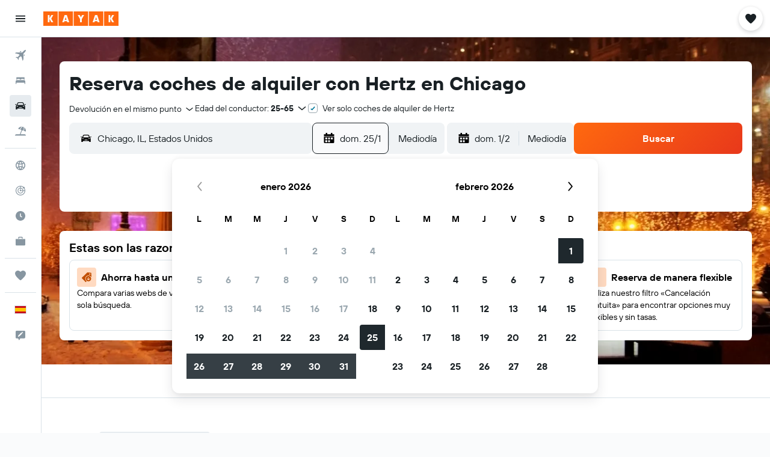

--- FILE ---
content_type: text/html;charset=UTF-8
request_url: https://www.kayak.es/Hertz-Coches-de-alquiler-Chicago.AHERTZ.12514.cl.ksp
body_size: 91999
content:
<!DOCTYPE html>
<html lang='es-es' dir='ltr'>
<head>
<meta name="r9-version" content="R800d"/><meta name="r9-built" content="20260115.060431"/><meta name="r9-rendered" content="Sun, 18 Jan 2026 09:39:22 GMT"/><meta name="r9-build-number" content="15"/><link rel="stylesheet" href="https://content.r9cdn.net/res/combined.css?v=f977f461d4e69d9179a0403594bb5f483a99b607&amp;cluster=5"/><link rel="stylesheet" href="https://content.r9cdn.net/res/combined.css?v=35c06fb9f90018f3d27fdbc5172bd624bc4e4a8e&amp;cluster=5"/><meta name="viewport" content="width=device-width, initial-scale=1, minimum-scale=1"/><meta name="format-detection" content="telephone=no"/><link rel="icon" href="/favicon.ico" sizes="any"/><link rel="icon" href="/icon.svg" type="image/svg+xml"/><title>Coches de alquiler de Hertz en Chicago a partir de 38 €/día - KAYAK</title><meta name="description" content="Encuentra los mejores precios de coches de alquiler con Hertz en Chicago. Precios más recientes: Económico 38 €/día. Compacto 38 €/día. Mediano 38 €/día. Estándar 40 €/día. Grande 40 €/día. Monovolumen 69 €/día. Lee 340 opiniones de Hertz en Chicago y encuentra todas las sucursales de recogida de Hertz en Chicago. Ahorra un 30% o más con KAYAK."/><link rel="preconnect" href="apis.google.com"/><link rel="dns-prefetch" href="apis.google.com"/><link rel="preconnect" href="www.googletagmanager.com"/><link rel="dns-prefetch" href="www.googletagmanager.com"/><link rel="preconnect" href="www.google-analytics.com"/><link rel="dns-prefetch" href="www.google-analytics.com"/><meta name="insight-app-sec-validation" content="af188ca0-1818-47ab-bc00-80a6b93a47d0"/><script type="text/javascript">
var safari13PlusRegex = /Macintosh;.*?Version\/(1[3-9]|[2-9][0-9]+)(\.[0-9]+)* Safari/;
if (
window &&
window.navigator &&
window.navigator.userAgent &&
window.navigator.userAgent.indexOf('Safari') > -1 &&
window.navigator.userAgent.indexOf('Chrome') === -1 &&
safari13PlusRegex.test(window.navigator.userAgent)
) {
if (
'ontouchstart' in window &&
(!('cookieEnabled' in window.navigator) || window.navigator.cookieEnabled)
) {
if (
decodeURIComponent(document.cookie).indexOf('pmov=') < 0 &&
decodeURIComponent(document.cookie).indexOf('oo.tweb=') < 0
) {
var d = new Date();
d.setTime(d.getTime() + 90 * 24 * 60 * 60 * 1000);
document.cookie = 'pmov=tb;path=/;expires=' + d.toUTCString();
}
}
}
</script><meta name="kayak_page" content="car,static-agency-location,unknown"/><meta name="seop" content="HERTZ-12514"/><meta name="seo-cache" content="true"/><meta name="kayak_seo_splitxp" content="seo-kayak-cars-deals-redesign=control-group"/><script type="text/javascript">
var DynamicContextPromise = (function (handler) {
this.status = 0;
this.value = undefined;
this.thenCallbacks = [];
this.catchCallbacks = [];
this.then = function(fn) {
if (this.status === 0) {
this.thenCallbacks.push(fn);
}
if (this.status === 1) {
fn(this.value);
}
return this;
}.bind(this);
this.catch = function(fn) {
if (this.status === 0) {
this.catchCallbacks.push(fn);
}
if (this.status === 2) {
fn(this.value);
}
return this;
}.bind(this);
var resolve = function(value) {
if (this.status === 0) {
this.status = 1;
this.value = value;
this.thenCallbacks.forEach(function(fn) {
fn(value)
});
}
}.bind(this);
var reject = function(value) {
if (this.status === 0) {
this.status = 2;
this.value = value;
this.catchCallbacks.forEach(function(fn) {
fn(value)
});
}
}.bind(this);
try {
handler(resolve, reject);
} catch (err) {
reject(err);
}
return {
then: this.then,
catch: this.catch,
};
}).bind({})
var ie = (function () {
var undef,
v = 3,
div = document.createElement('div'),
all = div.getElementsByTagName('i');
while (div.innerHTML = '<!--[if gt IE ' + (++v) + ']><i></i><![endif]-->', all[0]);
return v > 4 ? v : undef;
}());
var xhr = ie <= 9 ? new XDomainRequest() : new XMLHttpRequest();
var trackingQueryParams = "";
var getOnlyValidParams = function(paramsList, reservedParamsList) {
var finalParamsList = [];
for (var i = 0; i < paramsList.length; i++) {
if (reservedParamsList.indexOf(paramsList[i].split('=')[0]) == -1) {
finalParamsList.push(paramsList[i]);
}
}
return finalParamsList;
}
var removeUnnecessaryQueryStringChars = function(paramsString) {
if (paramsString.charAt(0) === '?') {
return paramsString.substr(1);
}
return paramsString;
}
var reservedParamsList = ['vertical', 'pageId', 'subPageId', 'originalReferrer', 'seoPlacementId', 'seoLanguage', 'seoCountry', 'tags'];
var paramsString = window.location && window.location.search;
if (paramsString) {
paramsString = removeUnnecessaryQueryStringChars(paramsString);
var finalParamsList = getOnlyValidParams(paramsString.split('&'), reservedParamsList)
trackingQueryParams = finalParamsList.length > 0 ? "&" + finalParamsList.join("&") + "&seo=true" : "";
}
var trackingUrl = '/s/run/fpc/context' +
'?vertical=car' +
'&pageId=static-agency-location' +
'&subPageId=unknown' +
'&originalReferrer=' + encodeURIComponent(document.referrer) +
'&seoPlacementId=' + encodeURIComponent('HERTZ-12514') +
'&tags=' + encodeURIComponent('') +
'&origin=' + encodeURIComponent('') +
'&destination=' + encodeURIComponent('') +
'&isSeoPage=' + encodeURIComponent('true') +
'&domain=' + encodeURIComponent(window.location.host) +
trackingQueryParams;
xhr.open('GET', trackingUrl, true);
xhr.responseType = 'json';
window.R9 = window.R9 || {};
window.R9.unhiddenElements = [];
window.R9.dynamicContextPromise = new DynamicContextPromise(function(resolve, reject) {
xhr.onload = function () {
if (xhr.readyState === xhr.DONE && xhr.status === 200) {
window.R9 = window.R9 || {};
window.R9.globals = window.R9.globals || {};
resolve(xhr.response);
if (xhr.response['formToken']) {
R9.globals.formtoken = xhr.response['formToken'];
}
if (xhr.response['jsonPlacementEnabled'] && xhr.response['jsonGlobalPlacementEnabled']) {
if (xhr.response['placement']) {
R9.globals.placement = xhr.response['placement'];
}
if (xhr.response['affiliate']) {
R9.globals.affiliate = xhr.response['affiliate'];
}
}
if (xhr.response['dsaRemovableFields']) {
var dsaRemovableParamsList = xhr.response['dsaRemovableFields'];
var query = window.location.search.slice(1) || "";
var params = query.split('&');
var needRemoveParams = false;
for (var i = 0; i < dsaRemovableParamsList.length; i++) {
if (query.indexOf(dsaRemovableParamsList[i] + '=') != -1) {
needRemoveParams = true;
break;
}
}
if (needRemoveParams) {
var path = window.location.pathname;
var finalQuery = [];
for (var i = 0; i < params.length; i++) {
if (dsaRemovableParamsList.indexOf(params[i].split('=')[0]) == -1) {
finalQuery.push(params[i]);
}
}
if (window.history.replaceState) {
window.history.replaceState({}, document.title, path + (finalQuery.length > 0 ? '?' + finalQuery.join('&') : ''));
}
}
if(xhr.response['cachedCookieConsentEnabled']) {
var unhideElement = (elementId) => {
var elementToUnhide = document.querySelector(elementId);
if (elementToUnhide) {
window.R9.unhiddenElements = window.R9.unhiddenElements || [];
window.R9.unhiddenElements.push(elementId.replace('#', ''));
elementToUnhide.removeAttribute('hidden');
elementToUnhide.dispatchEvent(new Event('initialStaticHideRemove'));
}
}
var unhideCookieConsent = () => {
if (xhr.response['showSharedIabTcfDialog']) {
unhideElement('#iab-tcf-dialog');
}
if (xhr.response['showDataTransferDisclaimerDialog']) {
unhideElement('#shared-data-transfer-disclaimer-dialog');
}
if (xhr.response['showTwoPartyConsentDialog']) {
unhideElement('#shared-two-part-consent-dialog');
}
}
if (document.readyState === "loading") {
document.addEventListener("DOMContentLoaded", unhideCookieConsent);
} else {
unhideCookieConsent();
}
}
}
} else {
reject(xhr.response);
}
};
})
xhr.send('');
</script><link rel="canonical" href="https://www.kayak.es/Hertz-Coches-de-alquiler-Chicago.AHERTZ.12514.cl.ksp"/><link rel="alternate" hrefLang="en-AE" href="https://www.kayak.ae/Hertz-Car-hire-Chicago.AHERTZ.12514.cl.ksp"/><link rel="alternate" hrefLang="es-AR" href="https://www.kayak.com.ar/Hertz-Alquiler-de-autos-Chicago.AHERTZ.12514.cl.ksp"/><link rel="alternate" hrefLang="en-AU" href="https://www.kayak.com.au/Hertz-Car-hire-Chicago.AHERTZ.12514.cl.ksp"/><link rel="alternate" hrefLang="pt-BR" href="https://www.kayak.com.br/Hertz-Aluguel-de-carros-Chicago.AHERTZ.12514.cl.ksp"/><link rel="alternate" hrefLang="en-CA" href="https://www.ca.kayak.com/Hertz-Car-Rentals-Chicago.AHERTZ.12514.cl.ksp"/><link rel="alternate" hrefLang="de-CH" href="https://www.kayak.ch/Hertz-Mietwagen-Chicago.AHERTZ.12514.cl.ksp"/><link rel="alternate" hrefLang="es-CL" href="https://www.kayak.cl/Hertz-Alquiler-de-autos-Chicago.AHERTZ.12514.cl.ksp"/><link rel="alternate" hrefLang="es-CO" href="https://www.kayak.com.co/Hertz-Renta-de-autos-Chicago.AHERTZ.12514.cl.ksp"/><link rel="alternate" hrefLang="de-DE" href="https://www.kayak.de/Hertz-Mietwagen-Chicago.AHERTZ.12514.cl.ksp"/><link rel="alternate" hrefLang="da-DK" href="https://www.kayak.dk/Hertz-Billeje-Chicago.AHERTZ.12514.cl.ksp"/><link rel="alternate" hrefLang="es-ES" href="https://www.kayak.es/Hertz-Coches-de-alquiler-Chicago.AHERTZ.12514.cl.ksp"/><link rel="alternate" hrefLang="fr-FR" href="https://www.kayak.fr/Hertz-Locations-de-voiture-Chicago.AHERTZ.12514.cl.ksp"/><link rel="alternate" hrefLang="en-GB" href="https://www.kayak.co.uk/Hertz-Car-hire-Chicago.AHERTZ.12514.cl.ksp"/><link rel="alternate" hrefLang="el-GR" href="https://www.gr.kayak.com/Hertz-Ενοικιάσεις-αυτοκινήτων-Σικάγο.AHERTZ.12514.cl.ksp"/><link rel="alternate" hrefLang="en-IE" href="https://www.kayak.ie/Hertz-Car-hire-Chicago.AHERTZ.12514.cl.ksp"/><link rel="alternate" hrefLang="en-IL" href="https://www.il.kayak.com/Hertz-Car-hire-Chicago.AHERTZ.12514.cl.ksp"/><link rel="alternate" hrefLang="en-IN" href="https://www.kayak.co.in/Hertz-Car-hire-Chicago.AHERTZ.12514.cl.ksp"/><link rel="alternate" hrefLang="it-IT" href="https://www.kayak.it/Hertz-Auto-a-noleggio-Chicago.AHERTZ.12514.cl.ksp"/><link rel="alternate" hrefLang="es-MX" href="https://www.kayak.com.mx/Hertz-Alquiler-de-autos-Chicago.AHERTZ.12514.cl.ksp"/><link rel="alternate" hrefLang="en-MY" href="https://www.kayak.com.my/Hertz-Car-hire-Chicago.AHERTZ.12514.cl.ksp"/><link rel="alternate" hrefLang="nl-NL" href="https://www.kayak.nl/Hertz-Autoverhuur-Chicago.AHERTZ.12514.cl.ksp"/><link rel="alternate" hrefLang="no-NO" href="https://www.kayak.no/Hertz-Leiebiler-Chicago.AHERTZ.12514.cl.ksp"/><link rel="alternate" hrefLang="en-NZ" href="https://www.nz.kayak.com/Hertz-Car-hire-Chicago.AHERTZ.12514.cl.ksp"/><link rel="alternate" hrefLang="es-PE" href="https://www.kayak.com.pe/Hertz-Alquiler-de-autos-Chicago.AHERTZ.12514.cl.ksp"/><link rel="alternate" hrefLang="en-PH" href="https://www.kayak.com.ph/Hertz-Car-hire-Chicago.AHERTZ.12514.cl.ksp"/><link rel="alternate" hrefLang="pl-PL" href="https://www.kayak.pl/Hertz-Wypozyczalnie-Samochodow-Chicago.AHERTZ.12514.cl.ksp"/><link rel="alternate" hrefLang="pt-PT" href="https://www.kayak.pt/Hertz-Aluguer-Automoveis-Chicago.AHERTZ.12514.cl.ksp"/><link rel="alternate" hrefLang="ar-SA" href="https://www.kayak.sa/Hertz-Car-Rentals-Chicago.AHERTZ.12514.cl.ksp"/><link rel="alternate" hrefLang="sv-SE" href="https://www.kayak.se/Hertz-Hyrbilar-Chicago.AHERTZ.12514.cl.ksp"/><link rel="alternate" hrefLang="en-SG" href="https://www.kayak.sg/Hertz-Car-hire-Chicago.AHERTZ.12514.cl.ksp"/><link rel="alternate" hrefLang="tr-TR" href="https://www.kayak.com.tr/Hertz-Araç-Kiralama-Chicago.AHERTZ.12514.cl.ksp"/><link rel="alternate" hrefLang="en-US" href="https://www.kayak.com/Hertz-Car-Rentals-Chicago.AHERTZ.12514.cl.ksp"/><link rel="alternate" hrefLang="en-ZA" href="https://www.za.kayak.com/Hertz-Car-hire-Chicago.AHERTZ.12514.cl.ksp"/><link rel="alternate" hrefLang="es-BO" href="https://www.kayak.bo/Hertz-Alquiler-de-autos-Chicago.AHERTZ.12514.cl.ksp"/><link rel="alternate" hrefLang="es-CR" href="https://www.kayak.co.cr/Hertz-Alquiler-de-autos-Chicago.AHERTZ.12514.cl.ksp"/><link rel="alternate" hrefLang="es-DO" href="https://www.kayak.com.do/Hertz-Alquiler-de-autos-Chicago.AHERTZ.12514.cl.ksp"/><link rel="alternate" hrefLang="es-EC" href="https://www.kayak.com.ec/Hertz-Renta-de-autos-Chicago.AHERTZ.12514.cl.ksp"/><link rel="alternate" hrefLang="ca-ES" href="https://www.kayak.cat/Hertz-Cotxes-de-lloguer-Chicago.AHERTZ.12514.cl.ksp"/><link rel="alternate" hrefLang="es-GT" href="https://www.kayak.com.gt/Hertz-Alquiler-de-autos-Chicago.AHERTZ.12514.cl.ksp"/><link rel="alternate" hrefLang="es-HN" href="https://www.kayak.com.hn/Hertz-Alquiler-de-autos-Chicago.AHERTZ.12514.cl.ksp"/><link rel="alternate" hrefLang="he-IL" href="https://www.he.kayak.com/Hertz-Car-hire-Chicago.AHERTZ.12514.cl.ksp"/><link rel="alternate" hrefLang="es-NI" href="https://www.kayak.com.ni/Hertz-Alquiler-de-autos-Chicago.AHERTZ.12514.cl.ksp"/><link rel="alternate" hrefLang="es-PA" href="https://www.kayak.com.pa/Hertz-Alquiler-de-autos-Chicago.AHERTZ.12514.cl.ksp"/><link rel="alternate" hrefLang="es-PR" href="https://www.kayak.com.pr/Hertz-Alquiler-de-autos-Chicago.AHERTZ.12514.cl.ksp"/><link rel="alternate" hrefLang="es-PY" href="https://www.kayak.com.py/Hertz-Renta-de-autos-Chicago.AHERTZ.12514.cl.ksp"/><link rel="alternate" hrefLang="es-SV" href="https://www.kayak.com.sv/Hertz-Alquiler-de-autos-Chicago.AHERTZ.12514.cl.ksp"/><link rel="alternate" hrefLang="es-US" href="https://www.es.kayak.com/Hertz-Alquiler-de-autos-Chicago.AHERTZ.12514.cl.ksp"/><link rel="alternate" hrefLang="es-UY" href="https://www.kayak.com.uy/Hertz-Alquiler-de-autos-Chicago.AHERTZ.12514.cl.ksp"/><meta name="msvalidate.01" content="F474AA342B64B17CDE53F5C5D4C07C7A"/><meta property="og:image" content="https://content.r9cdn.net/rimg/dimg/b4/11/daaf5a2c-city-12514-159cd5f75b7.jpg?width=1200&amp;height=630&amp;crop=false"/><meta property="og:image:width" content="1200"/><meta property="og:image:height" content="630"/><meta property="og:title" content="Coches de alquiler de Hertz en Chicago a partir de 38 €/día - KAYAK"/><meta property="og:type" content="website"/><meta property="og:description" content="Encuentra los mejores precios de coches de alquiler con Hertz en Chicago. Precios más recientes: Económico 38 €/día. Compacto 38 €/día. Mediano 38 €/día. Estándar 40 €/día. Grande 40 €/día. Monovolumen 69 €/día. Lee 340 opiniones de Hertz en Chicago y encuentra todas las sucursales de recogida de Hertz en Chicago. Ahorra un 30% o más con KAYAK."/><meta property="og:url" content="https://www.kayak.es/Hertz-Coches-de-alquiler-Chicago.AHERTZ.12514.cl.ksp"/><meta property="og:site_name" content="KAYAK"/><meta property="fb:pages" content="90811893045"/><meta property="twitter:title" content="Coches de alquiler de Hertz en Chicago a partir de 38 €/día - KAYAK"/><meta name="twitter:description" content="Encuentra los mejores precios de coches de alquiler con Hertz en Chicago. Precios más recientes: Económico 38 €/día. Compacto 38 €/día. Mediano 38 €/día. Estándar 40 €/día. Grande 40 €/día. Monovolumen 69 €/día. Lee 340 opiniones de Hertz en Chicago y encuentra todas las sucursales de recogida de Hertz en Chicago. Ahorra un 30% o más con KAYAK."/><meta name="twitter:image:src" content="https://content.r9cdn.net/rimg/dimg/b4/11/daaf5a2c-city-12514-159cd5f75b7.jpg?width=440&amp;height=220&amp;crop=false"/><meta name="twitter:card" content="summary_large_image"/><meta name="twitter:site" content="@KAYAK"/><meta name="twitter:creator" content="@KAYAK"/><meta name="robots" content="index,follow"/><link rel="apple-touch-icon" href="/apple-touch-icon.png"/><link rel="apple-touch-icon" sizes="60x60" href="/apple-touch-icon-60x60.png"/><link rel="apple-touch-icon" sizes="76x76" href="/apple-touch-icon-76x76.png"/><link rel="apple-touch-icon" sizes="120x120" href="/apple-touch-icon-120x120.png"/><link rel="apple-touch-icon" sizes="152x152" href="/apple-touch-icon-152x152.png"/><link rel="apple-touch-icon" sizes="167x167" href="/apple-touch-icon-167x167.png"/><link rel="apple-touch-icon" sizes="180x180" href="/apple-touch-icon-180x180.png"/><script type="application/ld+json">{"@context":"https://schema.org","@type":"Website","name":"KAYAK","url":"https://www.kayak.es"}</script><script type="application/ld+json">{"@context":"http://schema.org","@type":"Organization","name":"KAYAK","url":"https://www.kayak.es/Hertz-Coches-de-alquiler-Chicago.AHERTZ.12514.cl.ksp","sameAs":["https://www.facebook.com/kayak.espana/","https://www.youtube.com/channel/UCbVMJxGRVAkrXji1ANUatkQ"]}</script><script type="application/ld+json">{"@context":"http://schema.org","@type":"FAQPage","mainEntity":[{"@type":"Question","name":"¿Cuáles son los mejores sitios para recoger autos de alquiler de Hertz en Chicago?","acceptedAnswer":{"@type":"Answer","text":"Hertz tiene varios puntos de recogida que son especialmente convenientes para los clientes. Por ejemplo, los puntos de West Belmont Avenue y North Clark Street están situados en el centro de la ciudad, lo que los convierte en buenas opciones. También hay un punto de recogida en el aeropuerto internacional O'Hare (ORD), que es muy práctico para cualquiera que vaya a volar a este aeropuerto."}},{"@type":"Question","name":"¿Puedo elegir mi propio auto de alquiler de Hertz en Chicago, o la empresa me asignará un vehículo?","acceptedAnswer":{"@type":"Answer","text":"Cuando realices tu primera reserva con Hertz en Chicago, la empresa te pedirá que selecciones el modelo de vehículo que te gustaría alquilar. Sin embargo, Hertz no garantiza que recibirás este modelo específico, ya que esto depende completamente de lo que esté disponible en ese momento en la flota de la sucursal de la que alquilarás. Si el modelo que has solicitado no está disponible, se te proporcionará un carro similar, ya sea de la misma marca de automóviles que pediste, o de una diferente."}},{"@type":"Question","name":"¿Es posible que me entreguen directamente los coches de alquiler de Hertz en Chicago?","acceptedAnswer":{"@type":"Answer","text":"Hertz ofrece un servicio conocido como Hertz Neighborhood Delivery, que permite a los clientes recibir su coche de alquiler directamente en su residencia personal, edificio de oficinas o hotel. Esto es especialmente conveniente para quienes no tienen acceso a transporte para viajar a una sucursal por sí mismos, o que tienen poco tiempo. Para beneficiarte de este servicio, asegúrate de notificar a la sucursal en la que alquilarás el coche con suficiente antelación, ya que la disponibilidad de este beneficio depende de la disponibilidad de los empleados de Hertz en el momento de la entrega solicitada."}},{"@type":"Question","name":"¿Cuánto cuesta alquilar un coche con Hertz en Chicago?","acceptedAnswer":{"@type":"Answer","text":"Un coche de alquiler con Hertz en Chicago cuesta de media 58 € por día."}},{"@type":"Question","name":"¿Cuál es el coche de alquiler más popular de Hertz en Chicago?","acceptedAnswer":{"@type":"Answer","text":"Los coches de alquiler Grande (Jeep Wrangler Unlimited o similar) son los tipos de coches de alquiler más reservados de Hertz en Chicago."}},{"@type":"Question","name":"¿Cuántos puntos de alquiler tiene Hertz en Chicago?","acceptedAnswer":{"@type":"Answer","text":"Hertz tiene 18 puntos de alquiler en Chicago. Echa un vistazo a nuestro <a href=\"#locations\">mapa de puntos de alquiler de Hertz</a> y encuentra los mejores coches de alquiler cerca de ti."}},{"@type":"Question","name":"¿Hay una sucursal de Hertz en el aeropuerto: Aeropuerto de Internacional O'Hare (ORD)?","acceptedAnswer":{"@type":"Answer","text":"Sí"}},{"@type":"Question","name":"¿Ofrece Hertz servicios de recogida o traslado desde Aeropuerto de Internacional O'Hare (ORD)?","acceptedAnswer":{"@type":"Answer","text":"Sí"}},{"@type":"Question","name":"¿Hay una sucursal de Hertz en el aeropuerto: Aeropuerto de Midway (MDW)?","acceptedAnswer":{"@type":"Answer","text":"Sí"}},{"@type":"Question","name":"¿Ofrece Hertz servicios de recogida o traslado desde Aeropuerto de Midway (MDW)?","acceptedAnswer":{"@type":"Answer","text":"Sí"}},{"@type":"Question","name":"¿Hay una sucursal de Hertz en el aeropuerto: Aeropuerto de Greater Rockford (RFD)?","acceptedAnswer":{"@type":"Answer","text":"No (según nuestros datos)"}},{"@type":"Question","name":"¿Ofrece Hertz servicios de recogida o traslado desde Aeropuerto de Greater Rockford (RFD)?","acceptedAnswer":{"@type":"Answer","text":"Sí"}}]}</script><script type="application/ld+json">{"@context":"http://schema.org","@type":"BreadcrumbList","itemListElement":[{"@type":"ListItem","position":"1","item":{"@id":"/","name":"KAYAK.es"}},{"@type":"ListItem","position":"2","item":{"@id":"/cars","name":"Coches"}},{"@type":"ListItem","position":"3","item":{"@id":"/Estados-Unidos-Coches-de-alquiler.253.crc.html","name":"Alquiler de coches en Estados Unidos"}},{"@type":"ListItem","position":"4","item":{"@id":"/Illinois-Estados-Unidos-Coches-de-alquiler.131.crr.html","name":"Alquiler de coches en Illinois"}},{"@type":"ListItem","position":"5","item":{"@id":"/Alquiler-de-coches-Chicago-barato.12514.cars.ksp","name":"Alquiler de coches en Chicago"}},{"@type":"ListItem","position":"6","item":{"@id":"","name":"Alquiler de coches con Hertz en Chicago"}}]}</script><script type="application/ld+json">{"@context":"http://schema.org","@type":"AutoRental","name":"Hertz","image":"https://content.r9cdn.net/rimg/provider-logos/cars/h/hertz.png?crop=false&width=120&height=60&fallback=default3.png&_v=b5d809cb115a670bbad4e51d92960c23","priceRange":"+38 €","aggregateRating":{"@type":"AggregateRating","ratingCount":"323","ratingValue":"58","bestRating":"100"},"areaServed":{"@type":"City","name":"Chicago"},"parentOrganization":{"@type":"Organization","name":"Hertz"}}</script><script type="application/ld+json">{"@context":"http://schema.org","@type":"product","name":"Coches de alquiler en Chicago","offers":{"@type":"AggregateOffer","lowPrice":37.72,"priceCurrency":"EUR"}}</script>
</head>
<body class='bd-default bd-kyk react react-st es_ES '><div id='root'><div class="c--AO"><nav class="mZv3" aria-label="Enlaces rápidos de teclado"><a href="#main">Ir al contenido</a></nav><div data-testid="page-top-anchor" aria-live="polite" aria-atomic="true" tabindex="-1" style="position:absolute;width:1px;height:1px;margin:-1px;padding:0;overflow:hidden;clip-path:inset(50%);white-space:nowrap;border:0"></div><header class="mc6t mc6t-mod-sticky-always" style="height:62px;top:0px"><div class="mc6t-wrapper"><div><div class="mc6t-banner mc6t-mod-sticky-non-mobile"></div></div><div class="mc6t-main-content mc6t-mod-bordered" style="height:62px"><div class="common-layout-react-HeaderV2 V_0p V_0p-mod-branded V_0p-mod-side-nav-ux-v2"><div class="wRhj wRhj-mod-justify-start wRhj-mod-grow"><div class="mc6t-nav-button mc6t-mod-hide-empty"><div role="button" tabindex="0" class="ZGw- ZGw--mod-size-medium ZGw--mod-variant-default" aria-label="Abrir navegación principal"><svg viewBox="0 0 200 200" width="20" height="20" xmlns="http://www.w3.org/2000/svg" role="presentation"><path d="M20 153.333h160v-17.778H20v17.778zm0-44.444h160V91.111H20v17.778zm0-62.222v17.778h160V46.667H20z"/></svg></div></div><div class="mc6t-logo mc6t-mod-hide-empty"><div class="gPDR gPDR-mod-focus-keyboard gPDR-kayak gPDR-non-compact gPDR-main-logo-mobile gPDR-mod-reduced-size"><a class="gPDR-main-logo-link" href="/" itemProp="https://schema.org/logo" aria-label="Volver a la página de inicio de kayak"><div class="gPDR-main-logo" style="animation-duration:2000ms"><span style="transform:translate3d(0,0,0);vertical-align:middle;-webkit-font-smoothing:antialiased;-moz-osx-font-smoothing:grayscale;width:auto;height:auto" class="gPDR-logo-image"><svg width="100%" height="100%" viewBox="0 0 125 24" fill="none" xmlns="http://www.w3.org/2000/svg" role="presentation" style="width:inherit;height:inherit;line-height:inherit;color:inherit"><path fill-rule="evenodd" clip-rule="evenodd" d="M0 24h23.936V0H0v24zm25.266 0h23.936V0H25.266v24zm49.202 0H50.532V0h23.936v24zm1.33 0h23.936V0H75.798v24zM125 24h-23.936V0H125v24z" fill="#FF690F"/><path fill-rule="evenodd" clip-rule="evenodd" d="M10.287 11.549V6H7.38v12h2.907v-5.548L13.348 18h3.208l-3.33-6 3.33-6h-3.208l-3.061 5.549zm24.785 4.724L34.552 18h-3.104l3.947-12h3.696l3.93 12h-3.194l-.52-1.727h-4.235zm2.117-6.837l-1.4 4.48h2.8l-1.4-4.48zM63.98 18h-2.906v-5.29L57.144 6h3.463l1.938 3.688L64.447 6h3.409l-3.876 6.71V18zm21.624-1.727L85.084 18h-3.105l3.948-12h3.696l3.93 12h-3.194l-.52-1.727h-4.235zm2.117-6.837l-1.4 4.48h2.8l-1.4-4.48zm23.63 2.113V6h-2.907v12h2.907v-5.548L114.412 18h3.208l-3.33-6 3.33-6h-3.208l-3.061 5.549z" fill="#FAFAFC"/> </svg></span></div></a></div></div></div><div class="wRhj wRhj-mod-width-full-mobile wRhj-mod-justify-center wRhj-mod-allow-shrink"><div class="V_0p-search-display-wrapper"></div></div><div class="wRhj wRhj-mod-justify-end wRhj-mod-grow"><div><div class="common-layout-react-HeaderAccountWrapper theme-light account--collapsible account--not-branded"><div class="ui-layout-header-HeaderTripsItem"><div class="trips-drawer-wrapper theme-light"><div><div role="button" tabindex="0" class="ZGw- ZGw--mod-size-medium ZGw--mod-variant-round" aria-label="Abrir menú de viajes"><div class="c_EZE"><svg viewBox="0 0 200 200" width="1.25em" height="1.25em" xmlns="http://www.w3.org/2000/svg" class="" role="presentation" aria-hidden="true"><path d="M176.54 34.58c-8.61-8.83-20.13-13.99-32.29-14.53c-21.53-.97-36.06 12.06-43.92 22.17c-7.86-10.12-22.39-23.14-43.92-22.17c-12.27.54-23.68 5.7-32.29 14.53c-8.72 8.93-13.45 20.56-13.45 32.83c0 19.27 10.98 41.01 32.51 64.58c17.11 18.73 32.29 33.15 46.28 44.24c3.23 2.48 7.1 3.77 10.87 3.77s7.64-1.29 10.87-3.77c14.1-11.09 29.17-25.51 46.28-44.24c21.53-23.57 32.51-45.32 32.51-64.58c0-12.27-4.74-23.9-13.46-32.83z"/></svg></div></div></div></div></div></div></div></div><div class="c5ab7 c5ab7-mod-absolute c5ab7-collapsed c5ab7-mod-variant-accordion" style="top:62px"><div tabindex="-1" class="pRB0 pRB0-collapsed pRB0-mod-variant-accordion pRB0-mod-position-sticky" style="top:62px;height:calc(100vh - 62px)"><div><div class="pRB0-nav-items"><nav class="HtHs" aria-label="Buscar"><ul class="HtHs-nav-list"><li><a href="/vuelos/Espana-ES0/Chicago-CHI" aria-label="Buscar vuelos " class="dJtn dJtn-collapsed dJtn-mod-variant-accordion" aria-current="false"><svg viewBox="0 0 200 200" width="1.25em" height="1.25em" xmlns="http://www.w3.org/2000/svg" class="ncEv ncEv-rtl-aware dJtn-menu-item-icon" role="presentation" aria-hidden="true"><path d="M178.081 41.973c-2.681 2.663-16.065 17.416-28.956 30.221c0 107.916 3.558 99.815-14.555 117.807l-14.358-60.402l-14.67-14.572c-38.873 38.606-33.015 8.711-33.015 45.669c.037 8.071-3.373 13.38-8.263 18.237L50.66 148.39l-30.751-13.513c10.094-10.017 15.609-8.207 39.488-8.207c8.127-16.666 18.173-23.81 26.033-31.62L70.79 80.509L10 66.269c17.153-17.039 6.638-13.895 118.396-13.895c12.96-12.873 26.882-27.703 29.574-30.377c7.745-7.692 28.017-14.357 31.205-11.191c3.187 3.166-3.349 23.474-11.094 31.167zm-13.674 42.469l-8.099 8.027v23.58c17.508-17.55 21.963-17.767 8.099-31.607zm-48.125-47.923c-13.678-13.652-12.642-10.828-32.152 8.57h23.625l8.527-8.57z"/></svg><div class="dJtn-menu-item-title">Vuelos</div></a></li><li><a href="/Hoteles-en-Chicago.12514.hotel.ksp" aria-label="Buscar alojamientos " class="dJtn dJtn-collapsed dJtn-mod-variant-accordion" aria-current="false"><svg viewBox="0 0 200 200" width="1.25em" height="1.25em" xmlns="http://www.w3.org/2000/svg" class="ncEv dJtn-menu-item-icon" role="presentation" aria-hidden="true"><path d="M166.666 44.998v40.438h-6.078c-2.927-7.642-10.155-13.048-18.607-13.048H123.68c-8.452 0-15.68 5.406-18.607 13.048H94.927C92 77.794 84.772 72.388 76.32 72.388H58.019c-8.452 0-15.68 5.406-18.607 13.048H33.33V44.998h133.336zM180 113.749c0-10.387-7.445-18.982-17.131-20.414H37.131C27.44 94.767 20 103.362 20 113.749v41.253h13.33v-20.627h133.336v20.627H180v-41.253z"/></svg><div class="dJtn-menu-item-title">Hoteles</div></a></li><li><a href="/cars" aria-label="Buscar autos " class="dJtn dJtn-active dJtn-collapsed dJtn-mod-variant-accordion" aria-current="page"><svg viewBox="0 0 200 200" width="1.25em" height="1.25em" xmlns="http://www.w3.org/2000/svg" class="ncEv dJtn-menu-item-icon" role="presentation" aria-hidden="true"><path d="M22.613 84.516C15.647 84.516 10 78.883 10 71.935h12.613c6.966 0 12.613 5.632 12.613 12.581H22.613zm154.774-12.581c-6.966 0-12.613 5.632-12.613 12.581h12.613c6.966 0 12.613-5.633 12.613-12.581h-12.613zm-14.97 13.387c17.991 23.752 15.201 5.722 15.201 74.678h-25.226v-15.484H46.638V160H22.382c0-61.366-3.522-57.158 15.26-75.027C52.259 31.161 56.599 40 127.818 40c25.287 0 29.864 27.733 34.599 45.322zM51.402 84.63h97.104c-10.46-38.739-5.871-32.049-76.037-32.049c-14.277 0-17.559 19.369-21.067 32.049zm9.619 26.983c0-6.948-5.647-12.581-12.613-12.581H35.796c0 6.948 5.647 12.581 12.613 12.581h12.612zm60.705 11.613H78.169a4.374 4.374 0 0 0-4.132 5.791c1.318 4.014 1.759 2.919 47.794 2.919c5.718-.001 5.891-8.71-.105-8.71zm42.479-24.194h-12.574c-6.944 0-12.613 5.655-12.613 12.581h12.574c6.944 0 12.613-5.654 12.613-12.581z"/></svg><div class="dJtn-menu-item-title">Coches</div></a></li><li><a href="/vacaciones/illinois/chicago" aria-label="Buscar paquetes " class="dJtn dJtn-collapsed dJtn-mod-variant-accordion" aria-current="false"><svg viewBox="0 0 200 200" width="1.25em" height="1.25em" xmlns="http://www.w3.org/2000/svg" class="ncEv dJtn-menu-item-icon" role="presentation" aria-hidden="true"><path d="M157.952 96.997c6.587-23.706 7.897-44.46 4.27-58.735c21.469 15.807 32.083 43.166 26.147 69.806l-30.417-11.071zm-33.65-71.949C98.32 24.07 73.444 38.069 61.141 61.761l29.201 10.628c10.043-22.067 22.168-38.629 33.96-47.341zM167.5 152.5h-64.222l24.267-66.571l22.224 8.089c7.814-28.622 6.856-50.857 1.101-61.029c-3.617-3.015-3.281-3.53-11.699-5.766c-11.068 2.509-27.356 19.292-40.644 48.145l17.85 6.497l-25.75 70.635H32.5C20.074 152.5 10 162.574 10 175h180c0-12.426-10.074-22.5-22.5-22.5z"/></svg><div class="dJtn-menu-item-title">Viajes</div></a></li></ul></nav></div><div class="pRB0-line"></div><div class="pRB0-nav-items"><nav class="HtHs" aria-label="Planificación de viajes"><ul class="HtHs-nav-list"><li><a href="#" class="eHiZ-mod-underline-none dJtn dJtn-collapsed dJtn-mod-variant-accordion" aria-label="Ir a Explore " aria-current="false"><svg viewBox="0 0 200 200" width="1.25em" height="1.25em" xmlns="http://www.w3.org/2000/svg" class="ncEv dJtn-menu-item-icon" role="presentation" aria-hidden="true"><path d="M169.88 138.9h0a79.85 79.85 0 00-3.83-84c-.1-.15-.22-.29-.33-.44a79.91 79.91 0 00-131.3-.2c-.15.22-.33.43-.48.65c-1.37 2-2.63 4.07-3.82 6.2h0a79.85 79.85 0 003.83 84c.1.15.22.29.33.44a79.91 79.91 0 00131.3.2c.15-.22.33-.43.48-.65c1.37-2 2.63-4.1 3.82-6.2zM100 114.55a110.59 110.59 0 00-20.32 2a93.19 93.19 0 01-.05-33a111 111 0 0020.37 2a110.17 110.17 0 0020.37-2a96.15 96.15 0 011.45 16.45a98.18 98.18 0 01-1.5 16.52a111.13 111.13 0 00-20.32-1.97zm16.78 16.12a97.25 97.25 0 01-16.78 31a97.09 97.09 0 01-16.78-31a95.82 95.82 0 0116.78-1.58a98.8 98.8 0 0116.78 1.58zM83.17 69.32a101.72 101.72 0 0116.83-31a101.79 101.79 0 0116.83 31A95.33 95.33 0 01100 70.91a98.56 98.56 0 01-16.83-1.59zm51.35 10.6a115.45 115.45 0 0023.28-10.56a65.2 65.2 0 010 61.27a113 113 0 00-23.38-10.54a113.12 113.12 0 001.94-20.09a111.07 111.07 0 00-1.84-20.08zm15-22.59A100.53 100.53 0 01131 65.78a115.69 115.69 0 00-14.12-28.95a65.42 65.42 0 0132.64 20.5zm-66.39-20.5a115.75 115.75 0 00-14.08 28.85a98.56 98.56 0 01-18.56-8.37a65.51 65.51 0 0132.64-20.48zM65.49 79.88a107.94 107.94 0 00.07 40.17a115.19 115.19 0 00-23.36 10.59a65.2 65.2 0 010-61.27a113 113 0 0023.29 10.51zm-15 62.79a100.14 100.14 0 0118.61-8.47a112.19 112.19 0 0014 29a65.4 65.4 0 01-32.62-20.53zm66.46 20.48a112.49 112.49 0 0013.94-28.85a98.23 98.23 0 0118.63 8.39a65.45 65.45 0 01-32.58 20.46z"/></svg><div class="dJtn-menu-item-title">Explore</div></a></li><li><a href="#" class="eHiZ-mod-underline-none dJtn dJtn-collapsed dJtn-mod-variant-accordion" aria-label="Seguir un vuelo|Rastrear un vuelo " aria-current="false"><svg viewBox="0 0 200 200" width="1.25em" height="1.25em" xmlns="http://www.w3.org/2000/svg" class="ncEv dJtn-menu-item-icon" role="presentation" aria-hidden="true"><path d="M168.281 58.293c6.845-11.994-5.4-26.252-18.407-20.847C98.458-3.603 20 32.035 20 100c0 44.183 35.817 80 80 80c62.669 0 100.636-68.852 68.281-121.707zm-63.17-27.232a68.554 68.554 0 0 1 37.055 14.07c-4.703 11.218 5.608 23.149 17.509 19.833a68.481 68.481 0 0 1 9.264 29.925h-21.63c-2.285-22.237-19.961-39.913-42.199-42.199V31.061zm0 32.809c16.099 2.175 28.844 14.92 31.019 31.019h-25.588a11.472 11.472 0 0 0-5.431-5.431V63.87zm5.241 41.004h25.588c-2.498 18.488-18.934 32.552-38.383 31.265c-43.199-2.859-45.502-66.262-2.432-72.08v25.588a11.44 11.44 0 0 0-6.384 12.184c1.723 10.959 16.792 13.189 21.611 3.043zm-12.759 63.959c-35.94-1.236-65.19-30.486-66.426-66.426c-1.29-37.5 27.4-68.589 63.958-71.157v21.63c-24.355 2.503-43.239 23.467-42.424 48.667c.801 24.759 20.992 44.951 45.751 45.751c25.199.815 46.164-18.068 48.667-42.424h21.63c-2.567 36.559-33.656 65.248-71.156 63.959z"/></svg><div class="dJtn-menu-item-title">Rastreador</div></a></li><li><a href="#" class="eHiZ-mod-underline-none dJtn dJtn-collapsed dJtn-mod-variant-accordion" aria-label="Descubre el mejor momento para viajar " aria-current="false"><svg viewBox="0 0 200 200" width="1.25em" height="1.25em" xmlns="http://www.w3.org/2000/svg" class="ncEv dJtn-menu-item-icon" role="presentation" aria-hidden="true"><path d="M99.92 20C55.76 20 20 55.84 20 100s35.76 80 79.92 80c44.24 0 80.08-35.84 80.08-80s-35.84-80-80.08-80zm21.221 106.432C94.917 110.697 92.5 110.659 92.5 105V60h15v40.754l21.359 12.814l-7.718 12.864z"/></svg><div class="dJtn-menu-item-title">El mejor momento</div></a></li><li><a href="#" class="eHiZ-mod-underline-none dJtn dJtn-collapsed dJtn-mod-variant-accordion" aria-label="KAYAK Business NUEVO" aria-current="false"><svg viewBox="0 0 200 200" width="1.25em" height="1.25em" xmlns="http://www.w3.org/2000/svg" class="ncEv dJtn-menu-item-icon" role="presentation" aria-hidden="true"><path d="M78.182 42h43.636v14.5h14.546V41.855c0-7.924-6.451-14.355-14.407-14.355H78.044c-7.956 0-14.407 6.431-14.407 14.355V56.5h14.546V42zM20 63.75V158c0 8.004 6.516 14.5 14.545 14.5h130.909c8.029 0 14.545-6.496 14.545-14.5V63.75H20z"/></svg><div class="dJtn-menu-item-title">KAYAK Business</div><span class="dJtn-flag-text">NUEVO</span></a></li></ul></nav></div><div class="pRB0-line"></div><div class="pRB0-nav-items"><div><a href="#" class="eHiZ-mod-underline-none dJtn dJtn-collapsed dJtn-mod-variant-accordion" aria-label="Trips " aria-current="false"><svg viewBox="0 0 200 200" width="1.25em" height="1.25em" xmlns="http://www.w3.org/2000/svg" class="ncEv dJtn-menu-item-icon" role="presentation" aria-hidden="true"><path d="M176.54 34.58c-8.61-8.83-20.13-13.99-32.29-14.53c-21.53-.97-36.06 12.06-43.92 22.17c-7.86-10.12-22.39-23.14-43.92-22.17c-12.27.54-23.68 5.7-32.29 14.53c-8.72 8.93-13.45 20.56-13.45 32.83c0 19.27 10.98 41.01 32.51 64.58c17.11 18.73 32.29 33.15 46.28 44.24c3.23 2.48 7.1 3.77 10.87 3.77s7.64-1.29 10.87-3.77c14.1-11.09 29.17-25.51 46.28-44.24c21.53-23.57 32.51-45.32 32.51-64.58c0-12.27-4.74-23.9-13.46-32.83z"/></svg><div class="dJtn-menu-item-title">Trips</div></a></div></div><div class="pRB0-line"></div><div class="pRB0-nav-items"><div role="button" tabindex="0" aria-label="Seleccionar idioma " class="dJtn dJtn-collapsed dJtn-mod-variant-accordion"><div class="dJtn-menu-item-icon"><div class="IXOM IXOM-mod-size-xsmall"><span class="IXOM-flag-container IXOM-es IXOM-mod-bordered"><img class="DU4n DU4n-hidden" alt="España (Español)" width="18" height="12"/></span></div></div><div class="dJtn-menu-item-title">Español</div></div></div></div><div class="pRB0-navigation-links"><div class="F-Tz"></div></div></div></div><div class="c1yxs-hidden"><div class="c-ulo c-ulo-mod-always-render" aria-modal="true"><div class="c-ulo-viewport"><div tabindex="-1" class="c-ulo-content" style="max-width:640px"><div class="BLL2 BLL2-mod-variant-row BLL2-mod-padding-top-small BLL2-mod-padding-bottom-base BLL2-mod-padding-x-large"><div class="BLL2-main BLL2-mod-close-variant-dismiss BLL2-mod-dialog-variant-bottom-sheet-popup"><span class="BLL2-close BLL2-mod-close-variant-dismiss BLL2-mod-close-orientation-left BLL2-mod-close-button-padding-none"><button role="button" class="Py0r Py0r-mod-full-height-width Py0r-mod-variant-solid Py0r-mod-theme-none Py0r-mod-shape-default Py0r-mod-size-xsmall Py0r-mod-outline-offset" tabindex="0" aria-disabled="false" aria-label="Cerrar"><div class="Py0r-button-container"><div class="Py0r-button-content"><svg viewBox="0 0 200 200" width="20" height="20" xmlns="http://www.w3.org/2000/svg" role="presentation"><path fill-rule="evenodd" clip-rule="evenodd" d="M180 37.918L162.082 20L100 82.208L37.918 20L20 37.918L82.208 100L20 162.082L37.918 180L100 117.792L162.082 180L180 162.082L117.792 100z"/></svg></div></div></button></span><div class="BLL2-content"></div></div><div class="BLL2-bottom-content"><label class="hEI8" id="country-picker-search-label" for="country-picker-search">Buscar un país o idioma</label><div role="presentation" tabindex="-1" class="puNl puNl-mod-cursor-inherit puNl-mod-font-size-base puNl-mod-radius-base puNl-mod-corner-radius-all puNl-mod-size-base puNl-mod-spacing-default puNl-mod-state-default puNl-mod-theme-form puNl-mod-validation-state-neutral puNl-mod-validation-style-border"><input class="NhpT NhpT-mod-radius-base NhpT-mod-corner-radius-all NhpT-mod-size-base NhpT-mod-state-default NhpT-mod-theme-form NhpT-mod-validation-state-neutral NhpT-mod-validation-style-border NhpT-mod-hide-native-clear-button" type="search" tabindex="0" aria-controls="country-picker-list" id="country-picker-search" autoComplete="off" placeholder="Buscar un país o idioma" value=""/></div></div></div><div class="Qe5W Qe5W-mod-padding-none"><div class="daOL"><ul role="listbox" tabindex="0" id="country-picker-list" class="RHsd RHsd-mod-hide-focus-outline RHsd-mod-display-flex"><li id="es-AR-Argentina (Español)" role="option" class="pe5z" aria-selected="false"><a aria-current="false" class="dG4A" href="https://www.kayak.com.ar/Hertz-Alquiler-de-autos-Chicago.AHERTZ.12514.cl.ksp" tabindex="-1"><div class="IXOM IXOM-mod-size-xsmall"><span class="IXOM-flag-container IXOM-ar IXOM-mod-bordered"><img class="DU4n DU4n-hidden" alt="Argentina (Español)" width="18" height="12"/></span></div><span class="dG4A-label">Argentina (Español)</span></a></li><li id="en-AU-Australia (English)" role="option" class="pe5z" aria-selected="false"><a aria-current="false" class="dG4A" href="https://www.kayak.com.au/Hertz-Car-hire-Chicago.AHERTZ.12514.cl.ksp" tabindex="-1"><div class="IXOM IXOM-mod-size-xsmall"><span class="IXOM-flag-container IXOM-au IXOM-mod-bordered"><img class="DU4n DU4n-hidden" alt="Australia (English)" width="18" height="12"/></span></div><span class="dG4A-label">Australia (English)</span></a></li><li id="fr-BE-Belgique (Français)" role="option" class="pe5z" aria-selected="false"><a aria-current="false" class="dG4A" href="https://www.be.kayak.com/cars" tabindex="-1"><div class="IXOM IXOM-mod-size-xsmall"><span class="IXOM-flag-container IXOM-be IXOM-mod-bordered"><img class="DU4n DU4n-hidden" alt="Belgique (Français)" width="18" height="12"/></span></div><span class="dG4A-label">Belgique (Français)</span></a></li><li id="nl-BE-België (Nederlands)" role="option" class="pe5z" aria-selected="false"><a aria-current="false" class="dG4A" href="https://www.be.kayak.com/cars" tabindex="-1"><div class="IXOM IXOM-mod-size-xsmall"><span class="IXOM-flag-container IXOM-be IXOM-mod-bordered"><img class="DU4n DU4n-hidden" alt="België (Nederlands)" width="18" height="12"/></span></div><span class="dG4A-label">België (Nederlands)</span></a></li><li id="es-BO-Bolivia (Español)" role="option" class="pe5z" aria-selected="false"><a aria-current="false" class="dG4A" href="https://www.kayak.bo/Hertz-Alquiler-de-autos-Chicago.AHERTZ.12514.cl.ksp" tabindex="-1"><div class="IXOM IXOM-mod-size-xsmall"><span class="IXOM-flag-container IXOM-bo IXOM-mod-bordered"><img class="DU4n DU4n-hidden" alt="Bolivia (Español)" width="18" height="12"/></span></div><span class="dG4A-label">Bolivia (Español)</span></a></li><li id="pt-BR-Brasil (Português)" role="option" class="pe5z" aria-selected="false"><a aria-current="false" class="dG4A" href="https://www.kayak.com.br/Hertz-Aluguel-de-carros-Chicago.AHERTZ.12514.cl.ksp" tabindex="-1"><div class="IXOM IXOM-mod-size-xsmall"><span class="IXOM-flag-container IXOM-br IXOM-mod-bordered"><img class="DU4n DU4n-hidden" alt="Brasil (Português)" width="18" height="12"/></span></div><span class="dG4A-label">Brasil (Português)</span></a></li><li id="en-CA-Canada (English)" role="option" class="pe5z" aria-selected="false"><a aria-current="false" class="dG4A" href="https://www.ca.kayak.com/Hertz-Car-Rentals-Chicago.AHERTZ.12514.cl.ksp" tabindex="-1"><div class="IXOM IXOM-mod-size-xsmall"><span class="IXOM-flag-container IXOM-ca IXOM-mod-bordered"><img class="DU4n DU4n-hidden" alt="Canada (English)" width="18" height="12"/></span></div><span class="dG4A-label">Canada (English)</span></a></li><li id="fr-CA-Canada (Français)" role="option" class="pe5z" aria-selected="false"><a aria-current="false" class="dG4A" href="https://www.ca.kayak.com/Hertz-Car-Rentals-Chicago.AHERTZ.12514.cl.ksp" tabindex="-1"><div class="IXOM IXOM-mod-size-xsmall"><span class="IXOM-flag-container IXOM-ca IXOM-mod-bordered"><img class="DU4n DU4n-hidden" alt="Canada (Français)" width="18" height="12"/></span></div><span class="dG4A-label">Canada (Français)</span></a></li><li id="es-CL-Chile (Español)" role="option" class="pe5z" aria-selected="false"><a aria-current="false" class="dG4A" href="https://www.kayak.cl/Hertz-Alquiler-de-autos-Chicago.AHERTZ.12514.cl.ksp" tabindex="-1"><div class="IXOM IXOM-mod-size-xsmall"><span class="IXOM-flag-container IXOM-cl IXOM-mod-bordered"><img class="DU4n DU4n-hidden" alt="Chile (Español)" width="18" height="12"/></span></div><span class="dG4A-label">Chile (Español)</span></a></li><li id="es-CO-Colombia (Español)" role="option" class="pe5z" aria-selected="false"><a aria-current="false" class="dG4A" href="https://www.kayak.com.co/Hertz-Renta-de-autos-Chicago.AHERTZ.12514.cl.ksp" tabindex="-1"><div class="IXOM IXOM-mod-size-xsmall"><span class="IXOM-flag-container IXOM-co IXOM-mod-bordered"><img class="DU4n DU4n-hidden" alt="Colombia (Español)" width="18" height="12"/></span></div><span class="dG4A-label">Colombia (Español)</span></a></li><li id="es-CR-Costa Rica (Español)" role="option" class="pe5z" aria-selected="false"><a aria-current="false" class="dG4A" href="https://www.kayak.co.cr/Hertz-Alquiler-de-autos-Chicago.AHERTZ.12514.cl.ksp" tabindex="-1"><div class="IXOM IXOM-mod-size-xsmall"><span class="IXOM-flag-container IXOM-cr IXOM-mod-bordered"><img class="DU4n DU4n-hidden" alt="Costa Rica (Español)" width="18" height="12"/></span></div><span class="dG4A-label">Costa Rica (Español)</span></a></li><li id="da-DK-Danmark (Dansk)" role="option" class="pe5z" aria-selected="false"><a aria-current="false" class="dG4A" href="https://www.kayak.dk/Hertz-Billeje-Chicago.AHERTZ.12514.cl.ksp" tabindex="-1"><div class="IXOM IXOM-mod-size-xsmall"><span class="IXOM-flag-container IXOM-dk IXOM-mod-bordered"><img class="DU4n DU4n-hidden" alt="Danmark (Dansk)" width="18" height="12"/></span></div><span class="dG4A-label">Danmark (Dansk)</span></a></li><li id="de-DE-Deutschland (Deutsch)" role="option" class="pe5z" aria-selected="false"><a aria-current="false" class="dG4A" href="https://www.kayak.de/Hertz-Mietwagen-Chicago.AHERTZ.12514.cl.ksp" tabindex="-1"><div class="IXOM IXOM-mod-size-xsmall"><span class="IXOM-flag-container IXOM-de IXOM-mod-bordered"><img class="DU4n DU4n-hidden" alt="Deutschland (Deutsch)" width="18" height="12"/></span></div><span class="dG4A-label">Deutschland (Deutsch)</span></a></li><li id="en-DE-Germany (English)" role="option" class="pe5z" aria-selected="false"><a aria-current="false" class="dG4A" href="https://www.kayak.de/Hertz-Mietwagen-Chicago.AHERTZ.12514.cl.ksp" tabindex="-1"><div class="IXOM IXOM-mod-size-xsmall"><span class="IXOM-flag-container IXOM-de IXOM-mod-bordered"><img class="DU4n DU4n-hidden" alt="Germany (English)" width="18" height="12"/></span></div><span class="dG4A-label">Germany (English)</span></a></li><li id="es-EC-Ecuador (Español)" role="option" class="pe5z" aria-selected="false"><a aria-current="false" class="dG4A" href="https://www.kayak.com.ec/Hertz-Renta-de-autos-Chicago.AHERTZ.12514.cl.ksp" tabindex="-1"><div class="IXOM IXOM-mod-size-xsmall"><span class="IXOM-flag-container IXOM-ec IXOM-mod-bordered"><img class="DU4n DU4n-hidden" alt="Ecuador (Español)" width="18" height="12"/></span></div><span class="dG4A-label">Ecuador (Español)</span></a></li><li id="es-SV-El Salvador (Español)" role="option" class="pe5z" aria-selected="false"><a aria-current="false" class="dG4A" href="https://www.kayak.com.sv/Hertz-Alquiler-de-autos-Chicago.AHERTZ.12514.cl.ksp" tabindex="-1"><div class="IXOM IXOM-mod-size-xsmall"><span class="IXOM-flag-container IXOM-sv IXOM-mod-bordered"><img class="DU4n DU4n-hidden" alt="El Salvador (Español)" width="18" height="12"/></span></div><span class="dG4A-label">El Salvador (Español)</span></a></li><li id="es-ES-España (Español)" role="option" class="pe5z pe5z-mod-selected" aria-selected="true"><a aria-current="true" class="dG4A dG4A-mod-selected" href="https://www.kayak.es/Hertz-Coches-de-alquiler-Chicago.AHERTZ.12514.cl.ksp" tabindex="-1"><div class="IXOM IXOM-mod-size-xsmall"><span class="IXOM-flag-container IXOM-es IXOM-mod-bordered"><img class="DU4n DU4n-hidden" alt="España (Español)" width="18" height="12"/></span></div><span class="dG4A-label">España (Español)</span></a></li><li id="ca-ES-Espanya (Català)" role="option" class="pe5z" aria-selected="false"><a aria-current="false" class="dG4A" href="https://www.kayak.es/Hertz-Coches-de-alquiler-Chicago.AHERTZ.12514.cl.ksp" tabindex="-1"><div class="IXOM IXOM-mod-size-xsmall"><span class="IXOM-flag-container IXOM-es IXOM-mod-bordered"><img class="DU4n DU4n-hidden" alt="Espanya (Català)" width="18" height="12"/></span></div><span class="dG4A-label">Espanya (Català)</span></a></li><li id="fr-FR-France (Français)" role="option" class="pe5z" aria-selected="false"><a aria-current="false" class="dG4A" href="https://www.kayak.fr/Hertz-Locations-de-voiture-Chicago.AHERTZ.12514.cl.ksp" tabindex="-1"><div class="IXOM IXOM-mod-size-xsmall"><span class="IXOM-flag-container IXOM-fr IXOM-mod-bordered"><img class="DU4n DU4n-hidden" alt="France (Français)" width="18" height="12"/></span></div><span class="dG4A-label">France (Français)</span></a></li><li id="el-GR-Ελλάδα (Ελληνική)" role="option" class="pe5z" aria-selected="false"><a aria-current="false" class="dG4A" href="https://www.gr.kayak.com/Hertz-Ενοικιάσεις-αυτοκινήτων-Σικάγο.AHERTZ.12514.cl.ksp" tabindex="-1"><div class="IXOM IXOM-mod-size-xsmall"><span class="IXOM-flag-container IXOM-gr IXOM-mod-bordered"><img class="DU4n DU4n-hidden" alt="Ελλάδα (Ελληνική)" width="18" height="12"/></span></div><span class="dG4A-label">Ελλάδα (Ελληνική)</span></a></li><li id="es-GT-Guatemala (Español)" role="option" class="pe5z" aria-selected="false"><a aria-current="false" class="dG4A" href="https://www.kayak.com.gt/Hertz-Alquiler-de-autos-Chicago.AHERTZ.12514.cl.ksp" tabindex="-1"><div class="IXOM IXOM-mod-size-xsmall"><span class="IXOM-flag-container IXOM-gt IXOM-mod-bordered"><img class="DU4n DU4n-hidden" alt="Guatemala (Español)" width="18" height="12"/></span></div><span class="dG4A-label">Guatemala (Español)</span></a></li><li id="es-HN-Honduras (Español)" role="option" class="pe5z" aria-selected="false"><a aria-current="false" class="dG4A" href="https://www.kayak.com.hn/Hertz-Alquiler-de-autos-Chicago.AHERTZ.12514.cl.ksp" tabindex="-1"><div class="IXOM IXOM-mod-size-xsmall"><span class="IXOM-flag-container IXOM-hn IXOM-mod-bordered"><img class="DU4n DU4n-hidden" alt="Honduras (Español)" width="18" height="12"/></span></div><span class="dG4A-label">Honduras (Español)</span></a></li><li id="en-HK-Hong Kong (English)" role="option" class="pe5z" aria-selected="false"><a aria-current="false" class="dG4A" href="https://www.kayak.com.hk/cars" tabindex="-1"><div class="IXOM IXOM-mod-size-xsmall"><span class="IXOM-flag-container IXOM-hk IXOM-mod-bordered"><img class="DU4n DU4n-hidden" alt="Hong Kong (English)" width="18" height="12"/></span></div><span class="dG4A-label">Hong Kong (English)</span></a></li><li id="zh-HK-香港 (中文)" role="option" class="pe5z" aria-selected="false"><a aria-current="false" class="dG4A" href="https://www.kayak.com.hk/cars" tabindex="-1"><div class="IXOM IXOM-mod-size-xsmall"><span class="IXOM-flag-container IXOM-hk IXOM-mod-bordered"><img class="DU4n DU4n-hidden" alt="香港 (中文)" width="18" height="12"/></span></div><span class="dG4A-label">香港 (中文)</span></a></li><li id="en-IN-India (English)" role="option" class="pe5z" aria-selected="false"><a aria-current="false" class="dG4A" href="https://www.kayak.co.in/Hertz-Car-hire-Chicago.AHERTZ.12514.cl.ksp" tabindex="-1"><div class="IXOM IXOM-mod-size-xsmall"><span class="IXOM-flag-container IXOM-in IXOM-mod-bordered"><img class="DU4n DU4n-hidden" alt="India (English)" width="18" height="12"/></span></div><span class="dG4A-label">India (English)</span></a></li><li id="id-ID-Indonesia (Bahasa Indonesia)" role="option" class="pe5z" aria-selected="false"><a aria-current="false" class="dG4A" href="https://www.kayak.co.id/cars" tabindex="-1"><div class="IXOM IXOM-mod-size-xsmall"><span class="IXOM-flag-container IXOM-id IXOM-mod-bordered"><img class="DU4n DU4n-hidden" alt="Indonesia (Bahasa Indonesia)" width="18" height="12"/></span></div><span class="dG4A-label">Indonesia (Bahasa Indonesia)</span></a></li><li id="en-ID-Indonesia (English)" role="option" class="pe5z" aria-selected="false"><a aria-current="false" class="dG4A" href="https://www.kayak.co.id/cars" tabindex="-1"><div class="IXOM IXOM-mod-size-xsmall"><span class="IXOM-flag-container IXOM-id IXOM-mod-bordered"><img class="DU4n DU4n-hidden" alt="Indonesia (English)" width="18" height="12"/></span></div><span class="dG4A-label">Indonesia (English)</span></a></li><li id="en-IE-Ireland (English)" role="option" class="pe5z" aria-selected="false"><a aria-current="false" class="dG4A" href="https://www.kayak.ie/Hertz-Car-hire-Chicago.AHERTZ.12514.cl.ksp" tabindex="-1"><div class="IXOM IXOM-mod-size-xsmall"><span class="IXOM-flag-container IXOM-ie IXOM-mod-bordered"><img class="DU4n DU4n-hidden" alt="Ireland (English)" width="18" height="12"/></span></div><span class="dG4A-label">Ireland (English)</span></a></li><li id="en-IL-Israel (English)" role="option" class="pe5z" aria-selected="false"><a aria-current="false" class="dG4A" href="https://www.il.kayak.com/Hertz-Car-hire-Chicago.AHERTZ.12514.cl.ksp" tabindex="-1"><div class="IXOM IXOM-mod-size-xsmall"><span class="IXOM-flag-container IXOM-il IXOM-mod-bordered"><img class="DU4n DU4n-hidden" alt="Israel (English)" width="18" height="12"/></span></div><span class="dG4A-label">Israel (English)</span></a></li><li id="he-IL-ישראל (עִבְרִית)" role="option" class="pe5z" aria-selected="false"><a aria-current="false" class="dG4A" href="https://www.il.kayak.com/Hertz-Car-hire-Chicago.AHERTZ.12514.cl.ksp" tabindex="-1"><div class="IXOM IXOM-mod-size-xsmall"><span class="IXOM-flag-container IXOM-il IXOM-mod-bordered"><img class="DU4n DU4n-hidden" alt="ישראל (עִבְרִית)" width="18" height="12"/></span></div><span class="dG4A-label">ישראל (עִבְרִית)</span></a></li><li id="it-IT-Italia (Italiano)" role="option" class="pe5z" aria-selected="false"><a aria-current="false" class="dG4A" href="https://www.kayak.it/Hertz-Auto-a-noleggio-Chicago.AHERTZ.12514.cl.ksp" tabindex="-1"><div class="IXOM IXOM-mod-size-xsmall"><span class="IXOM-flag-container IXOM-it IXOM-mod-bordered"><img class="DU4n DU4n-hidden" alt="Italia (Italiano)" width="18" height="12"/></span></div><span class="dG4A-label">Italia (Italiano)</span></a></li><li id="ja-JP-日本 (日本語)" role="option" class="pe5z" aria-selected="false"><a aria-current="false" class="dG4A" href="https://www.kayak.co.jp/cars" tabindex="-1"><div class="IXOM IXOM-mod-size-xsmall"><span class="IXOM-flag-container IXOM-jp IXOM-mod-bordered"><img class="DU4n DU4n-hidden" alt="日本 (日本語)" width="18" height="12"/></span></div><span class="dG4A-label">日本 (日本語)</span></a></li><li id="en-MY-Malaysia (English)" role="option" class="pe5z" aria-selected="false"><a aria-current="false" class="dG4A" href="https://www.kayak.com.my/Hertz-Car-hire-Chicago.AHERTZ.12514.cl.ksp" tabindex="-1"><div class="IXOM IXOM-mod-size-xsmall"><span class="IXOM-flag-container IXOM-my IXOM-mod-bordered"><img class="DU4n DU4n-hidden" alt="Malaysia (English)" width="18" height="12"/></span></div><span class="dG4A-label">Malaysia (English)</span></a></li><li id="ms-MY-Malaysia (Melayu)" role="option" class="pe5z" aria-selected="false"><a aria-current="false" class="dG4A" href="https://www.kayak.com.my/Hertz-Car-hire-Chicago.AHERTZ.12514.cl.ksp" tabindex="-1"><div class="IXOM IXOM-mod-size-xsmall"><span class="IXOM-flag-container IXOM-my IXOM-mod-bordered"><img class="DU4n DU4n-hidden" alt="Malaysia (Melayu)" width="18" height="12"/></span></div><span class="dG4A-label">Malaysia (Melayu)</span></a></li><li id="es-MX-México (Español)" role="option" class="pe5z" aria-selected="false"><a aria-current="false" class="dG4A" href="https://www.kayak.com.mx/Hertz-Alquiler-de-autos-Chicago.AHERTZ.12514.cl.ksp" tabindex="-1"><div class="IXOM IXOM-mod-size-xsmall"><span class="IXOM-flag-container IXOM-mx IXOM-mod-bordered"><img class="DU4n DU4n-hidden" alt="México (Español)" width="18" height="12"/></span></div><span class="dG4A-label">México (Español)</span></a></li><li id="nl-NL-Nederland (Nederlands)" role="option" class="pe5z" aria-selected="false"><a aria-current="false" class="dG4A" href="https://www.kayak.nl/Hertz-Autoverhuur-Chicago.AHERTZ.12514.cl.ksp" tabindex="-1"><div class="IXOM IXOM-mod-size-xsmall"><span class="IXOM-flag-container IXOM-nl IXOM-mod-bordered"><img class="DU4n DU4n-hidden" alt="Nederland (Nederlands)" width="18" height="12"/></span></div><span class="dG4A-label">Nederland (Nederlands)</span></a></li><li id="en-NZ-New Zealand (English)" role="option" class="pe5z" aria-selected="false"><a aria-current="false" class="dG4A" href="https://www.nz.kayak.com/Hertz-Car-hire-Chicago.AHERTZ.12514.cl.ksp" tabindex="-1"><div class="IXOM IXOM-mod-size-xsmall"><span class="IXOM-flag-container IXOM-nz IXOM-mod-bordered"><img class="DU4n DU4n-hidden" alt="New Zealand (English)" width="18" height="12"/></span></div><span class="dG4A-label">New Zealand (English)</span></a></li><li id="es-NI-Nicaragua (Español)" role="option" class="pe5z" aria-selected="false"><a aria-current="false" class="dG4A" href="https://www.kayak.com.ni/Hertz-Alquiler-de-autos-Chicago.AHERTZ.12514.cl.ksp" tabindex="-1"><div class="IXOM IXOM-mod-size-xsmall"><span class="IXOM-flag-container IXOM-ni IXOM-mod-bordered"><img class="DU4n DU4n-hidden" alt="Nicaragua (Español)" width="18" height="12"/></span></div><span class="dG4A-label">Nicaragua (Español)</span></a></li><li id="no-NO-Norge (Norsk)" role="option" class="pe5z" aria-selected="false"><a aria-current="false" class="dG4A" href="https://www.kayak.no/Hertz-Leiebiler-Chicago.AHERTZ.12514.cl.ksp" tabindex="-1"><div class="IXOM IXOM-mod-size-xsmall"><span class="IXOM-flag-container IXOM-no IXOM-mod-bordered"><img class="DU4n DU4n-hidden" alt="Norge (Norsk)" width="18" height="12"/></span></div><span class="dG4A-label">Norge (Norsk)</span></a></li><li id="es-PA-Panamá (Español)" role="option" class="pe5z" aria-selected="false"><a aria-current="false" class="dG4A" href="https://www.kayak.com.pa/Hertz-Alquiler-de-autos-Chicago.AHERTZ.12514.cl.ksp" tabindex="-1"><div class="IXOM IXOM-mod-size-xsmall"><span class="IXOM-flag-container IXOM-pa IXOM-mod-bordered"><img class="DU4n DU4n-hidden" alt="Panamá (Español)" width="18" height="12"/></span></div><span class="dG4A-label">Panamá (Español)</span></a></li><li id="es-PY-Paraguay (Español)" role="option" class="pe5z" aria-selected="false"><a aria-current="false" class="dG4A" href="https://www.kayak.com.py/Hertz-Renta-de-autos-Chicago.AHERTZ.12514.cl.ksp" tabindex="-1"><div class="IXOM IXOM-mod-size-xsmall"><span class="IXOM-flag-container IXOM-py IXOM-mod-bordered"><img class="DU4n DU4n-hidden" alt="Paraguay (Español)" width="18" height="12"/></span></div><span class="dG4A-label">Paraguay (Español)</span></a></li><li id="es-PE-Perú (Español)" role="option" class="pe5z" aria-selected="false"><a aria-current="false" class="dG4A" href="https://www.kayak.com.pe/Hertz-Alquiler-de-autos-Chicago.AHERTZ.12514.cl.ksp" tabindex="-1"><div class="IXOM IXOM-mod-size-xsmall"><span class="IXOM-flag-container IXOM-pe IXOM-mod-bordered"><img class="DU4n DU4n-hidden" alt="Perú (Español)" width="18" height="12"/></span></div><span class="dG4A-label">Perú (Español)</span></a></li><li id="en-PH-Philippines (English)" role="option" class="pe5z" aria-selected="false"><a aria-current="false" class="dG4A" href="https://www.kayak.com.ph/Hertz-Car-hire-Chicago.AHERTZ.12514.cl.ksp" tabindex="-1"><div class="IXOM IXOM-mod-size-xsmall"><span class="IXOM-flag-container IXOM-ph IXOM-mod-bordered"><img class="DU4n DU4n-hidden" alt="Philippines (English)" width="18" height="12"/></span></div><span class="dG4A-label">Philippines (English)</span></a></li><li id="pl-PL-Polska (Polski)" role="option" class="pe5z" aria-selected="false"><a aria-current="false" class="dG4A" href="https://www.kayak.pl/Hertz-Wypozyczalnie-Samochodow-Chicago.AHERTZ.12514.cl.ksp" tabindex="-1"><div class="IXOM IXOM-mod-size-xsmall"><span class="IXOM-flag-container IXOM-pl IXOM-mod-bordered"><img class="DU4n DU4n-hidden" alt="Polska (Polski)" width="18" height="12"/></span></div><span class="dG4A-label">Polska (Polski)</span></a></li><li id="pt-PT-Portugal (Português)" role="option" class="pe5z" aria-selected="false"><a aria-current="false" class="dG4A" href="https://www.kayak.pt/Hertz-Aluguer-Automoveis-Chicago.AHERTZ.12514.cl.ksp" tabindex="-1"><div class="IXOM IXOM-mod-size-xsmall"><span class="IXOM-flag-container IXOM-pt IXOM-mod-bordered"><img class="DU4n DU4n-hidden" alt="Portugal (Português)" width="18" height="12"/></span></div><span class="dG4A-label">Portugal (Português)</span></a></li><li id="es-PR-Puerto Rico (Español)" role="option" class="pe5z" aria-selected="false"><a aria-current="false" class="dG4A" href="https://www.kayak.com.pr/Hertz-Alquiler-de-autos-Chicago.AHERTZ.12514.cl.ksp" tabindex="-1"><div class="IXOM IXOM-mod-size-xsmall"><span class="IXOM-flag-container IXOM-pr IXOM-mod-bordered"><img class="DU4n DU4n-hidden" alt="Puerto Rico (Español)" width="18" height="12"/></span></div><span class="dG4A-label">Puerto Rico (Español)</span></a></li><li id="es-DO-República Dominicana (Español)" role="option" class="pe5z" aria-selected="false"><a aria-current="false" class="dG4A" href="https://www.kayak.com.do/Hertz-Alquiler-de-autos-Chicago.AHERTZ.12514.cl.ksp" tabindex="-1"><div class="IXOM IXOM-mod-size-xsmall"><span class="IXOM-flag-container IXOM-do IXOM-mod-bordered"><img class="DU4n DU4n-hidden" alt="República Dominicana (Español)" width="18" height="12"/></span></div><span class="dG4A-label">República Dominicana (Español)</span></a></li><li id="ro-RO-România (Română)" role="option" class="pe5z" aria-selected="false"><a aria-current="false" class="dG4A" href="https://www.ro.kayak.com/cars" tabindex="-1"><div class="IXOM IXOM-mod-size-xsmall"><span class="IXOM-flag-container IXOM-ro IXOM-mod-bordered"><img class="DU4n DU4n-hidden" alt="România (Română)" width="18" height="12"/></span></div><span class="dG4A-label">România (Română)</span></a></li><li id="fr-CH-Suisse (Français)" role="option" class="pe5z" aria-selected="false"><a aria-current="false" class="dG4A" href="https://www.kayak.ch/Hertz-Locations-de-voiture-Chicago.AHERTZ.12514.cl.fr.ksp" tabindex="-1"><div class="IXOM IXOM-mod-size-xsmall"><span class="IXOM-flag-container IXOM-ch IXOM-mod-bordered"><img class="DU4n DU4n-hidden" alt="Suisse (Français)" width="18" height="12"/></span></div><span class="dG4A-label">Suisse (Français)</span></a></li><li id="de-CH-Schweiz (Deutsch)" role="option" class="pe5z" aria-selected="false"><a aria-current="false" class="dG4A" href="https://www.kayak.ch/Hertz-Locations-de-voiture-Chicago.AHERTZ.12514.cl.fr.ksp" tabindex="-1"><div class="IXOM IXOM-mod-size-xsmall"><span class="IXOM-flag-container IXOM-ch IXOM-mod-bordered"><img class="DU4n DU4n-hidden" alt="Schweiz (Deutsch)" width="18" height="12"/></span></div><span class="dG4A-label">Schweiz (Deutsch)</span></a></li><li id="en-SG-Singapore (English)" role="option" class="pe5z" aria-selected="false"><a aria-current="false" class="dG4A" href="https://www.kayak.sg/Hertz-Car-hire-Chicago.AHERTZ.12514.cl.ksp" tabindex="-1"><div class="IXOM IXOM-mod-size-xsmall"><span class="IXOM-flag-container IXOM-sg IXOM-mod-bordered"><img class="DU4n DU4n-hidden" alt="Singapore (English)" width="18" height="12"/></span></div><span class="dG4A-label">Singapore (English)</span></a></li><li id="en-ZA-South Africa (English)" role="option" class="pe5z" aria-selected="false"><a aria-current="false" class="dG4A" href="https://www.za.kayak.com/Hertz-Car-hire-Chicago.AHERTZ.12514.cl.ksp" tabindex="-1"><div class="IXOM IXOM-mod-size-xsmall"><span class="IXOM-flag-container IXOM-za IXOM-mod-bordered"><img class="DU4n DU4n-hidden" alt="South Africa (English)" width="18" height="12"/></span></div><span class="dG4A-label">South Africa (English)</span></a></li><li id="ko-KR-대한민국 (한국어)" role="option" class="pe5z" aria-selected="false"><a aria-current="false" class="dG4A" href="https://www.kayak.co.kr/cars" tabindex="-1"><div class="IXOM IXOM-mod-size-xsmall"><span class="IXOM-flag-container IXOM-kr IXOM-mod-bordered"><img class="DU4n DU4n-hidden" alt="대한민국 (한국어)" width="18" height="12"/></span></div><span class="dG4A-label">대한민국 (한국어)</span></a></li><li id="fi-FI-Suomi (Suomi)" role="option" class="pe5z" aria-selected="false"><a aria-current="false" class="dG4A" href="https://www.fi.kayak.com/cars" tabindex="-1"><div class="IXOM IXOM-mod-size-xsmall"><span class="IXOM-flag-container IXOM-fi IXOM-mod-bordered"><img class="DU4n DU4n-hidden" alt="Suomi (Suomi)" width="18" height="12"/></span></div><span class="dG4A-label">Suomi (Suomi)</span></a></li><li id="sv-SE-Sverige (Svenska)" role="option" class="pe5z" aria-selected="false"><a aria-current="false" class="dG4A" href="https://www.kayak.se/Hertz-Hyrbilar-Chicago.AHERTZ.12514.cl.ksp" tabindex="-1"><div class="IXOM IXOM-mod-size-xsmall"><span class="IXOM-flag-container IXOM-se IXOM-mod-bordered"><img class="DU4n DU4n-hidden" alt="Sverige (Svenska)" width="18" height="12"/></span></div><span class="dG4A-label">Sverige (Svenska)</span></a></li><li id="zh-TW-台灣 (中文)" role="option" class="pe5z" aria-selected="false"><a aria-current="false" class="dG4A" href="https://www.tw.kayak.com/cars" tabindex="-1"><div class="IXOM IXOM-mod-size-xsmall"><span class="IXOM-flag-container IXOM-tw IXOM-mod-bordered"><img class="DU4n DU4n-hidden" alt="台灣 (中文)" width="18" height="12"/></span></div><span class="dG4A-label">台灣 (中文)</span></a></li><li id="tr-TR-Türkiye (Türkçe)" role="option" class="pe5z" aria-selected="false"><a aria-current="false" class="dG4A" href="https://www.kayak.com.tr/Hertz-Araç-Kiralama-Chicago.AHERTZ.12514.cl.ksp" tabindex="-1"><div class="IXOM IXOM-mod-size-xsmall"><span class="IXOM-flag-container IXOM-tr IXOM-mod-bordered"><img class="DU4n DU4n-hidden" alt="Türkiye (Türkçe)" width="18" height="12"/></span></div><span class="dG4A-label">Türkiye (Türkçe)</span></a></li><li id="en-AE-United Arab Emirates (English)" role="option" class="pe5z" aria-selected="false"><a aria-current="false" class="dG4A" href="https://www.kayak.ae/Hertz-Car-hire-Chicago.AHERTZ.12514.cl.ksp" tabindex="-1"><div class="IXOM IXOM-mod-size-xsmall"><span class="IXOM-flag-container IXOM-ae IXOM-mod-bordered"><img class="DU4n DU4n-hidden" alt="United Arab Emirates (English)" width="18" height="12"/></span></div><span class="dG4A-label">United Arab Emirates (English)</span></a></li><li id="en-GB-United Kingdom (English)" role="option" class="pe5z" aria-selected="false"><a aria-current="false" class="dG4A" href="https://www.kayak.co.uk/Hertz-Car-hire-Chicago.AHERTZ.12514.cl.ksp" tabindex="-1"><div class="IXOM IXOM-mod-size-xsmall"><span class="IXOM-flag-container IXOM-gb IXOM-mod-bordered"><img class="DU4n DU4n-hidden" alt="United Kingdom (English)" width="18" height="12"/></span></div><span class="dG4A-label">United Kingdom (English)</span></a></li><li id="en-US-United States (English)" role="option" class="pe5z" aria-selected="false"><a aria-current="false" class="dG4A" href="https://www.kayak.com/Hertz-Car-Rentals-Chicago.AHERTZ.12514.cl.ksp" tabindex="-1"><div class="IXOM IXOM-mod-size-xsmall"><span class="IXOM-flag-container IXOM-us IXOM-mod-bordered"><img class="DU4n DU4n-hidden" alt="United States (English)" width="18" height="12"/></span></div><span class="dG4A-label">United States (English)</span></a></li><li id="es-US-Estados Unidos (Español)" role="option" class="pe5z" aria-selected="false"><a aria-current="false" class="dG4A" href="https://www.kayak.com/Hertz-Car-Rentals-Chicago.AHERTZ.12514.cl.ksp" tabindex="-1"><div class="IXOM IXOM-mod-size-xsmall"><span class="IXOM-flag-container IXOM-us IXOM-mod-bordered"><img class="DU4n DU4n-hidden" alt="Estados Unidos (Español)" width="18" height="12"/></span></div><span class="dG4A-label">Estados Unidos (Español)</span></a></li><li id="es-UY-Uruguay (Español)" role="option" class="pe5z" aria-selected="false"><a aria-current="false" class="dG4A" href="https://www.kayak.com.uy/Hertz-Alquiler-de-autos-Chicago.AHERTZ.12514.cl.ksp" tabindex="-1"><div class="IXOM IXOM-mod-size-xsmall"><span class="IXOM-flag-container IXOM-uy IXOM-mod-bordered"><img class="DU4n DU4n-hidden" alt="Uruguay (Español)" width="18" height="12"/></span></div><span class="dG4A-label">Uruguay (Español)</span></a></li><li id="es-VE-Venezuela (Español)" role="option" class="pe5z" aria-selected="false"><a aria-current="false" class="dG4A" href="https://www.kayak.co.ve/cars" tabindex="-1"><div class="IXOM IXOM-mod-size-xsmall"><span class="IXOM-flag-container IXOM-ve IXOM-mod-bordered"><img class="DU4n DU4n-hidden" alt="Venezuela (Español)" width="18" height="12"/></span></div><span class="dG4A-label">Venezuela (Español)</span></a></li><li id="en-VN-Vietnam (English)" role="option" class="pe5z" aria-selected="false"><a aria-current="false" class="dG4A" href="https://www.vn.kayak.com/cars" tabindex="-1"><div class="IXOM IXOM-mod-size-xsmall"><span class="IXOM-flag-container IXOM-vn IXOM-mod-bordered"><img class="DU4n DU4n-hidden" alt="Vietnam (English)" width="18" height="12"/></span></div><span class="dG4A-label">Vietnam (English)</span></a></li><li id="vi-VN-Việt Nam (Việt)" role="option" class="pe5z" aria-selected="false"><a aria-current="false" class="dG4A" href="https://www.vn.kayak.com/cars" tabindex="-1"><div class="IXOM IXOM-mod-size-xsmall"><span class="IXOM-flag-container IXOM-vn IXOM-mod-bordered"><img class="DU4n DU4n-hidden" alt="Việt Nam (Việt)" width="18" height="12"/></span></div><span class="dG4A-label">Việt Nam (Việt)</span></a></li><li id="de-AT-Österreich (Deutsch)" role="option" class="pe5z" aria-selected="false"><a aria-current="false" class="dG4A" href="https://www.at.kayak.com/cars" tabindex="-1"><div class="IXOM IXOM-mod-size-xsmall"><span class="IXOM-flag-container IXOM-at IXOM-mod-bordered"><img class="DU4n DU4n-hidden" alt="Österreich (Deutsch)" width="18" height="12"/></span></div><span class="dG4A-label">Österreich (Deutsch)</span></a></li><li id="cs-CZ-Česká republika (Čeština)" role="option" class="pe5z" aria-selected="false"><a aria-current="false" class="dG4A" href="https://www.cz.kayak.com/cars" tabindex="-1"><div class="IXOM IXOM-mod-size-xsmall"><span class="IXOM-flag-container IXOM-cz IXOM-mod-bordered"><img class="DU4n DU4n-hidden" alt="Česká republika (Čeština)" width="18" height="12"/></span></div><span class="dG4A-label">Česká republika (Čeština)</span></a></li><li id="uk-UA-Україна (Українська)" role="option" class="pe5z" aria-selected="false"><a aria-current="false" class="dG4A" href="https://www.ua.kayak.com/cars" tabindex="-1"><div class="IXOM IXOM-mod-size-xsmall"><span class="IXOM-flag-container IXOM-ua IXOM-mod-bordered"><img class="DU4n DU4n-hidden" alt="Україна (Українська)" width="18" height="12"/></span></div><span class="dG4A-label">Україна (Українська)</span></a></li><li id="ar-SA-المملكة العربية السعودية (العَرَبِيَّة)" role="option" class="pe5z" aria-selected="false"><a aria-current="false" class="dG4A" href="https://www.kayak.sa/Hertz-Car-Rentals-Chicago.AHERTZ.12514.cl.ksp" tabindex="-1"><div class="IXOM IXOM-mod-size-xsmall"><span class="IXOM-flag-container IXOM-sa IXOM-mod-bordered"><img class="DU4n DU4n-hidden" alt="المملكة العربية السعودية (العَرَبِيَّة)" width="18" height="12"/></span></div><span class="dG4A-label">المملكة العربية السعودية (العَرَبِيَّة)</span></a></li><li id="en-SA-Saudi Arabia (English)" role="option" class="pe5z" aria-selected="false"><a aria-current="false" class="dG4A" href="https://www.kayak.sa/Hertz-Car-Rentals-Chicago.AHERTZ.12514.cl.ksp" tabindex="-1"><div class="IXOM IXOM-mod-size-xsmall"><span class="IXOM-flag-container IXOM-sa IXOM-mod-bordered"><img class="DU4n DU4n-hidden" alt="Saudi Arabia (English)" width="18" height="12"/></span></div><span class="dG4A-label">Saudi Arabia (English)</span></a></li><li id="th-TH-ประเทศไทย (ภาษาไทย)" role="option" class="pe5z" aria-selected="false"><a aria-current="false" class="dG4A" href="https://www.kayak.co.th/cars" tabindex="-1"><div class="IXOM IXOM-mod-size-xsmall"><span class="IXOM-flag-container IXOM-th IXOM-mod-bordered"><img class="DU4n DU4n-hidden" alt="ประเทศไทย (ภาษาไทย)" width="18" height="12"/></span></div><span class="dG4A-label">ประเทศไทย (ภาษาไทย)</span></a></li><li id="en-TH-Thailand (English)" role="option" class="pe5z" aria-selected="false"><a aria-current="false" class="dG4A" href="https://www.kayak.co.th/cars" tabindex="-1"><div class="IXOM IXOM-mod-size-xsmall"><span class="IXOM-flag-container IXOM-th IXOM-mod-bordered"><img class="DU4n DU4n-hidden" alt="Thailand (English)" width="18" height="12"/></span></div><span class="dG4A-label">Thailand (English)</span></a></li></ul></div></div></div></div></div></div><div class="V_0p-loader"></div></div></div></div></header><div class="c--AO-main c--AO-new-nav-breakpoints c--AO-no-sec-nav" id="main" style="margin:0"><div id="cover" class="UdJT UdJT-mod-loading"><picture><source srcSet="[data-uri]" media="(max-width: 639px)"/><source srcSet="https://content.r9cdn.net/rimg/dimg/b4/11/daaf5a2c-city-12514-159cd5f75b7.jpg?crop=true&amp;width=360&amp;height=203&amp;xhint=2026&amp;yhint=1893&amp;outputtype=webp 360w,https://content.r9cdn.net/rimg/dimg/b4/11/daaf5a2c-city-12514-159cd5f75b7.jpg?crop=true&amp;width=640&amp;height=360&amp;xhint=2026&amp;yhint=1893&amp;outputtype=webp 640w,https://content.r9cdn.net/rimg/dimg/b4/11/daaf5a2c-city-12514-159cd5f75b7.jpg?crop=true&amp;width=768&amp;height=432&amp;xhint=2026&amp;yhint=1893&amp;outputtype=webp 768w,https://content.r9cdn.net/rimg/dimg/b4/11/daaf5a2c-city-12514-159cd5f75b7.jpg?crop=true&amp;width=960&amp;height=540&amp;xhint=2026&amp;yhint=1893&amp;outputtype=webp 960w,https://content.r9cdn.net/rimg/dimg/b4/11/daaf5a2c-city-12514-159cd5f75b7.jpg?crop=true&amp;width=1024&amp;height=576&amp;xhint=2026&amp;yhint=1893&amp;outputtype=webp 1024w,https://content.r9cdn.net/rimg/dimg/b4/11/daaf5a2c-city-12514-159cd5f75b7.jpg?crop=true&amp;width=1280&amp;height=720&amp;xhint=2026&amp;yhint=1893&amp;outputtype=webp 1280w,https://content.r9cdn.net/rimg/dimg/b4/11/daaf5a2c-city-12514-159cd5f75b7.jpg?crop=true&amp;width=1440&amp;height=810&amp;xhint=2026&amp;yhint=1893&amp;outputtype=webp 1440w,https://content.r9cdn.net/rimg/dimg/b4/11/daaf5a2c-city-12514-159cd5f75b7.jpg?crop=true&amp;width=2160&amp;height=1215&amp;xhint=2026&amp;yhint=1893&amp;outputtype=webp 2160w" sizes="100vw" type="image/webp"/><img class="UdJT-image" srcSet="https://content.r9cdn.net/rimg/dimg/b4/11/daaf5a2c-city-12514-159cd5f75b7.jpg?crop=true&amp;width=360&amp;height=203&amp;xhint=2026&amp;yhint=1893 360w,https://content.r9cdn.net/rimg/dimg/b4/11/daaf5a2c-city-12514-159cd5f75b7.jpg?crop=true&amp;width=640&amp;height=360&amp;xhint=2026&amp;yhint=1893 640w,https://content.r9cdn.net/rimg/dimg/b4/11/daaf5a2c-city-12514-159cd5f75b7.jpg?crop=true&amp;width=768&amp;height=432&amp;xhint=2026&amp;yhint=1893 768w,https://content.r9cdn.net/rimg/dimg/b4/11/daaf5a2c-city-12514-159cd5f75b7.jpg?crop=true&amp;width=960&amp;height=540&amp;xhint=2026&amp;yhint=1893 960w,https://content.r9cdn.net/rimg/dimg/b4/11/daaf5a2c-city-12514-159cd5f75b7.jpg?crop=true&amp;width=1024&amp;height=576&amp;xhint=2026&amp;yhint=1893 1024w,https://content.r9cdn.net/rimg/dimg/b4/11/daaf5a2c-city-12514-159cd5f75b7.jpg?crop=true&amp;width=1280&amp;height=720&amp;xhint=2026&amp;yhint=1893 1280w,https://content.r9cdn.net/rimg/dimg/b4/11/daaf5a2c-city-12514-159cd5f75b7.jpg?crop=true&amp;width=1440&amp;height=810&amp;xhint=2026&amp;yhint=1893 1440w,https://content.r9cdn.net/rimg/dimg/b4/11/daaf5a2c-city-12514-159cd5f75b7.jpg?crop=true&amp;width=2160&amp;height=1215&amp;xhint=2026&amp;yhint=1893 2160w" sizes="100vw" src="https://content.r9cdn.net/rimg/dimg/b4/11/daaf5a2c-city-12514-159cd5f75b7.jpg?crop=true&amp;width=1366&amp;height=768&amp;xhint=2026&amp;yhint=1893" role="presentation" alt="" loading="eager"/></picture><div class="kml-layout mod-wide edges-m mobile-edges UdJT-content UdJT-mod-standard UdJT-mod-spacing-small c31EJ"><div class="if98-cover-content if98-content-wrapper"><h1 class="if98-header">Reserva coches de alquiler con Hertz en Chicago</h1><div><div class="vL6B vL6B-theme-seo-responsive"><div class="J_T2"><div class="J_T2-header"><div class="c8pzf c8pzf-mod-desktop-spacing"><div class="vL6B-top-controls"><div class="c2cnN c2cnN-mod-size-small c2cnN-mod-full-width"><div class="udzg udzg-mod-size-small udzg-mod-radius-none udzg-mod-state-default udzg-mod-alignment-left udzg-mod-variant-default udzg-mod-full-width" role="combobox" aria-controls="car-search-form-type-toggle-c5414" aria-haspopup="listbox" aria-expanded="false" tabindex="0" aria-label="Punto de entrega del vehículo Devolución en el mismo punto"><div class="Uqct-title"><span class="Uczr-select-title Uczr-mod-alignment-left">Devolución en el mismo punto</span></div><div class="c15uy c15uy-mod-variant-default"><svg viewBox="0 0 200 200" width="1.25em" height="1.25em" xmlns="http://www.w3.org/2000/svg" role="presentation"><path d="M100 132.5c-3.873 0 .136 2.376-64.801-51.738l9.603-11.523L100 115.237l55.199-45.999l9.603 11.523C99.806 134.924 103.855 132.5 100 132.5z"/></svg></div></div></div><div role="button" tabindex="0"><div class="udzg udzg-mod-size-small udzg-mod-radius-none udzg-mod-state-default udzg-mod-alignment-left udzg-mod-variant-default"><div class="Uqct-title"><span class="oECi">Edad del conductor:<!-- --> <span class="oECi-age oECi-mod-bold-age">25-65</span></span></div><div class="c15uy c15uy-mod-variant-default"><svg viewBox="0 0 200 200" width="1.25em" height="1.25em" xmlns="http://www.w3.org/2000/svg" role="presentation"><path d="M100 132.5c-3.873 0 .136 2.376-64.801-51.738l9.603-11.523L100 115.237l55.199-45.999l9.603 11.523C99.806 134.924 103.855 132.5 100 132.5z"/></svg></div></div></div><div class="kX9Y-field kX9Y-agency kX9Y-mod-theme-compact"><span class="dX-j dX-j-mod-checked dX-j-mod-size-small dX-j-mod-align-center dX-j-mod-label-position-end dX-j-mod-theme-default"><span class="dX-j-input-wrapper"><input id="cars-search-form-agency" tabindex="0" aria-disabled="false" aria-checked="true" class="dX-j-input" type="checkbox" checked="" value="true"/><svg viewBox="0 0 200 200" width="1.25em" height="1.25em" xmlns="http://www.w3.org/2000/svg" class="dX-j-icon" role="presentation"><path d="M132.639 63.231l-48.974 53.26l-17.569-13.51l-12.191 15.855c22.199 17.07 30.128 26.802 38.284 17.932l55.172-60l-14.722-13.537z"/></svg></span><label for="cars-search-form-agency" id="cars-search-form-agency-label" class="dX-j-label"><span class="dBB_">Ver solo coches de alquiler de Hertz</span></label></span></div></div></div></div><div class="J_T2-row J_T2-mod-collapse-l J_T2-mod-spacing-y-xxsmall J_T2-mod-spacing-x-xxsmall"><div class="J_T2-field-group J_T2-mod-collapse-l J_T2-mod-spacing-y-xxsmall J_T2-mod-spacing-x-xxsmall J_T2-mod-grow"><div class="c4Nju"><div class="VzQg VzQg-mod-border-radius-medium c4Nju-block c4Nju-mod-size-large"></div></div></div><div class="J_T2-field-group J_T2-mod-collapse-l J_T2-mod-spacing-y-xxsmall J_T2-mod-spacing-x-xxsmall J_T2-mod-grow"><div class="c4Nju"><div class="VzQg VzQg-mod-border-radius-medium c4Nju-block c4Nju-mod-size-large"></div></div></div><span class="vL6B-submit"><span class="wU1X"><button class="RxNS RxNS-mod-disabled RxNS-mod-stretch RxNS-mod-animation-search RxNS-mod-variant-solid RxNS-mod-theme-progress RxNS-mod-shape-default RxNS-mod-spacing-base RxNS-mod-size-xlarge" tabindex="-1" disabled="" aria-disabled="true" role="button" type="submit" aria-label="Haz clic para buscar coches"><div class="RxNS-button-container"><div class="RxNS-button-content"><div class="a7Uc"><div class="a7Uc-infix"><span class="A_8a-title">Buscar</span></div></div></div></div></button></span></span></div><div class="J_T2-footer"><div class="h9sR-no-filters"><div class="UHff UHff-mod-margin-top-small"><div class="UHff-title-placeholder"></div><div class="UHff-items-placeholder"><div class="UHff-cmp2-item-placeholder"></div></div></div></div></div></div></div></div></div><div class="kml-col-hidden kml-col-l if98-cover-content if98-usp-wrapper"><div><div class="oQgp-content oQgp-mod-hidden-mobile oQgp-pres-color"><div class="oQgp-title">Estas son las razones por las que los viajeros eligen KAYAK</div><div class="oQgp-cards"><p class="oQgp-card"><span class="oQgp-icon oQgp-deal"></span><span class="oQgp-card-title">Ahorra hasta un 40 %</span><span class="oQgp-card-description">Compara varias webs de viajes con una sola búsqueda.</span></p><p class="oQgp-card"><span class="oQgp-icon oQgp-bulb"></span><span class="oQgp-card-title">Uso gratuito</span><span class="oQgp-card-description">No hay cargos ni tasas ocultos.</span></p><p class="oQgp-card"><span class="oQgp-icon oQgp-filter"></span><span class="oQgp-card-title">Filtra tus ofertas</span><span class="oQgp-card-description">Filtra por tipo de coche, marca y más. Personaliza al instante tus resultados.</span></p><p class="oQgp-card"><span class="oQgp-icon oQgp-mod-flexible-icon"></span><span class="oQgp-card-title">Reserva de manera flexible</span><span class="oQgp-card-description">Utiliza nuestro filtro «Cancelación gratuita» para encontrar opciones muy flexibles y sin tasas.</span></p></div></div></div></div></div></div><div class="N_ex N_ex-pres-sticky N_ex-mod-inline-spacing-top-none N_ex-mod-inline N_ex-mod-sticky" style="top:62px"><div class="N_ex-navigation-wrapper N_ex-mod-inline"><div class="N_ex-navigation-container"><div class="N_ex-navigation-items-wrapper N_ex-mod-space-items-evenly-l"><div class="vHYk-button-wrapper vHYk-mod-pres-sticky"><div role="button" tabindex="0" class="vHYk vHYk-button" data-text="Ofertas de coches de alquiler"><span>Ofertas de coches de alquiler</span></div></div><div class="vHYk-button-wrapper vHYk-mod-pres-sticky"><div role="button" tabindex="0" class="vHYk vHYk-button" data-text="Información útil"><span>Información útil</span></div></div></div></div></div></div><div class="kPy6-spacer"></div><div role="region" aria-label="Ofertas de coches de alquiler" tabindex="-1"><span id="navbar-item-recommended-by" class="vlX0-section-scroll-position" style="top:-132px"></span><div class="kml-layout edges-m mobile-edges vlX0-badge-wrapper c31EJ"><div class="z6uD z6uD-mod-theme-neutral z6uD-mod-variant-default z6uD-mod-layout-inline z6uD-mod-text-align-center z6uD-mod-size-large z6uD-mod-padding-x-xsmall z6uD-mod-bold-text z6uD-mod-nowrap">Ofertas de coches de alquiler</div></div><div class="apjE apjE-mod-theme-white"><div class="kml-layout edges-m mobile-edges c31EJ"><span id="car-classes-section" style="top:0" class="Vdvb-section-scroll-position"></span><section id="car-classes" class="Vdvb Vdvb-mod-size-xxxxlarge Vdvb-mod-color-default"><div class="Vdvb-header-container" data-testid="header"><h2>Precios de alquiler de coches con Hertz en Chicago</h2></div><div class="uAFA uAFA-mod-top-margin-none uAFA-mod-left-margin-none uAFA-mod-bottom-margin-none uAFA-mod-right-margin-none"><div class="c0CeI c0CeI-mod-level-default c0CeI-mod-variant-border c0CeI-mod-elevation-app c0CeI-mod-spacing-medium"><div class="c0CeI-content"><svg viewBox="0 0 200 200" width="1.25em" height="1.25em" xmlns="http://www.w3.org/2000/svg" class="nTrN-icon nTrN-mod-level-default" role="presentation" aria-hidden="true"><path fill-rule="evenodd" clip-rule="evenodd" d="M100 19c-44.187 0-80 35.813-80 80s35.813 80 80 80s80-35.813 80-80s-35.813-80-80-80zm0 145.455c-36.092 0-65.454-29.363-65.454-65.455S63.908 33.545 100 33.545S165.454 62.909 165.454 99S136.092 164.455 100 164.455zm-8.98-72.284h17.96v55.419H91.02V92.171zm0-35.265h17.96v17.96H91.02v-17.96z"/></svg><div><div class="uAFA-content">Descubre los mejores precios y ofertas para ti al seleccionar tus fechas de viaje en KAYAK.</div></div></div><div class="c0CeI-button"><button class="RxNS RxNS-mod-variant-outline RxNS-mod-theme-base RxNS-mod-shape-default RxNS-mod-spacing-base RxNS-mod-size-xsmall" tabindex="0" aria-disabled="false" role="button"><div class="RxNS-button-container"><div class="RxNS-button-content">Elige las fechas</div></div></button></div></div></div><div class="jV_r jV_r-mod-theme-white"><div class="jV_r-items"><div class="jV_r-item"><div class="rDx- rDx--mod-shadow-none"><div class="ZlQH"><div class="ZlQH-car-image-wrapper"><img class="DU4n DU4n-hidden ZlQH-car-image" alt="Coche Chevrolet Spark" height="80"/></div><div class="ZlQH-photo-bottom"><div class="ZlQH-agency-logo-wrapper ZlQH-mod-size-default ZlQH-mod-width-half"><img class="DU4n DU4n-hidden ZlQH-agency-logo ZlQH-mod-size-default" alt="Logotipo de hertz" height="16"/></div></div></div><div class="rDx--info"><div class="QnQj"><div class="QnQj-category"><span class="QnQj-car-name">Chevrolet Spark</span></div><span class="QnQj-similar-category">o similarPequeño</span><div role="list" class="iTHr-result-list iTHr-mod-desktop"><span class="hEI8"><div role="listitem" tabindex="0">N.º de pasajeros 2 pasajeros adultos</div></span><div class="iTHr-car-option iTHr-mod-result-list iTHr-has-tooltip" aria-hidden="true"><svg viewBox="0 0 200 200" width="1.25em" height="1.25em" xmlns="http://www.w3.org/2000/svg" class="iTHr-icon" role="presentation"><path d="M180 155.435V177.5H20v-22.064c50.314-24.61 110.67-24.128 160-.001zm-80-36.132c17.673 0 32-14.446 32-32.267V54.768c0-17.821-14.327-32.268-32-32.268S68 36.946 68 54.768v32.268c0 17.82 14.327 32.267 32 32.267z"/></svg>2</div><span class="hEI8"><div role="listitem" tabindex="0">N.º de maletas 2 maletas grandes</div></span><div class="iTHr-car-option iTHr-mod-result-list iTHr-has-tooltip" aria-hidden="true"><svg viewBox="0 0 200 200" width="1.25em" height="1.25em" xmlns="http://www.w3.org/2000/svg" class="iTHr-icon" role="presentation"><path d="M78.182 42h43.636v14.5h14.546V41.855c0-7.924-6.451-14.355-14.407-14.355H78.044c-7.956 0-14.407 6.431-14.407 14.355V56.5h14.546V42zM20 63.75V158c0 8.004 6.516 14.5 14.545 14.5h130.909c8.029 0 14.545-6.496 14.545-14.5V63.75H20z"/></svg>2</div><span class="hEI8"><div role="listitem" tabindex="0">N.º de puertas 4-5 puertas</div></span><div class="iTHr-car-option iTHr-mod-result-list iTHr-has-tooltip" aria-hidden="true"><svg viewBox="0 0 200 200" width="1.25em" height="1.25em" xmlns="http://www.w3.org/2000/svg" class="iTHr-icon" role="presentation"><path d="M148 20H92L36 84v80c0 8.836 7.164 16 16 16h96c8.836 0 16-7.164 16-16V36c0-8.837-7.164-16-16-16zm-8 104h-24a8 8 0 0 1-8-8c0-10.66 12.259-8 32-8c10.576 0 10.592 16 0 16zm8-32H52l48-56c38.289 0 48-2.65 48 7.989V92z"/></svg>4-5</div><span class="hEI8"><div role="listitem" tabindex="0">Tipo de transmisión Cambio manual</div></span><div class="iTHr-car-option iTHr-mod-result-list iTHr-has-tooltip" aria-hidden="true"><svg viewBox="0 0 200 200" width="1.25em" height="1.25em" xmlns="http://www.w3.org/2000/svg" class="iTHr-icon" role="presentation"><path d="M30.3 50.78a4.25 4.25 0 00-.2 1.1v48a6 6 0 006 6h58v42c0 .4.2.7.2 1.1a16 16 0 1011.6 0a4.25 4.25 0 00.2-1.1v-42H158v42c0 .4.2.7.2 1.1a16 16 0 1011.6 0a4.25 4.25 0 00.2-1.1v-96c0-.4-.2-.7-.2-1.1a16 16 0 10-11.6 0a4.25 4.25 0 00-.2 1.1v42h-52v-42c0-.4-.2-.7-.2-1.1a16 16 0 10-11.6 0a4.25 4.25 0 00-.2 1.1v42H42v-42c0-.4-.2-.7-.2-1.1A16 16 0 1020 35.88a16.1 16.1 0 0010.3 14.9z"/></svg>M</div></div></div><div class="rDx--booking-line"><div class="rDx--price">38 €<span class="rDx--price-type">/día</span></div><div class="c2oac-buttons c2oac-mod-theme-card"><a href="#" class="eHiZ-mod-underline-none c2oac-select-button" target="_self">Ver oferta</a></div></div></div><div class="rDx--price-alert-container"><button class="c8jCP"><div class="c_f-R-price-alert"><svg viewBox="0 0 200 200" width="16" height="16" xmlns="http://www.w3.org/2000/svg" aria-label="Icono de campana" role="presentation"><path d="M69.3 166.67h61.4c-4.95 12.18-16.74 20.83-30.7 20.83s-25.75-8.65-30.7-20.83zm114.03-32.06v11.23c0 4.6-3.73 8.33-8.33 8.33H25a8.33 8.33 0 01-8.33-8.33v-11.23c0-6.77 3.65-12.82 9.27-16.59c4.46-2.99 7.4-8.08 7.4-13.85V93.55c0-31.06 21.27-57.08 50.01-64.48c.06-9.16 7.49-16.57 16.66-16.57h0c9.16 0 16.59 7.4 16.65 16.55c29.19 7.73 50.01 35.5 50.01 66.79v8.33c0 5.77 2.94 10.86 7.4 13.85c5.62 3.77 9.27 9.82 9.27 16.59zm-16.67 0c0-1.09-.97-2.13-1.88-2.74a33.298 33.298 0 01-14.79-27.7v-8.33c0-27.56-20.49-50.48-46.64-52.18c-1.13-.07-2.25-.11-3.36-.11c-27.57 0-50 22.43-50 50v10.62c0 11.14-5.53 21.49-14.79 27.7c-.91.61-1.88 1.65-1.88 2.74v2.89h133.33v-2.89z"/></svg></div></button></div></div></div><div class="jV_r-item"><div class="rDx- rDx--mod-shadow-none"><div class="ZlQH"><div class="ZlQH-car-image-wrapper"><img class="DU4n DU4n-hidden ZlQH-car-image" alt="Coche Ford Focus" height="80"/></div><div class="ZlQH-photo-bottom"><div class="ZlQH-agency-logo-wrapper ZlQH-mod-size-default ZlQH-mod-width-half"><img class="DU4n DU4n-hidden ZlQH-agency-logo ZlQH-mod-size-default" alt="Logotipo de hertz" height="16"/></div></div></div><div class="rDx--info"><div class="QnQj"><div class="QnQj-category"><span class="QnQj-car-name">Ford Focus</span></div><span class="QnQj-similar-category">o similarPequeño</span><div role="list" class="iTHr-result-list iTHr-mod-desktop"><span class="hEI8"><div role="listitem" tabindex="0">N.º de pasajeros 4 pasajeros adultos</div></span><div class="iTHr-car-option iTHr-mod-result-list iTHr-has-tooltip" aria-hidden="true"><svg viewBox="0 0 200 200" width="1.25em" height="1.25em" xmlns="http://www.w3.org/2000/svg" class="iTHr-icon" role="presentation"><path d="M180 155.435V177.5H20v-22.064c50.314-24.61 110.67-24.128 160-.001zm-80-36.132c17.673 0 32-14.446 32-32.267V54.768c0-17.821-14.327-32.268-32-32.268S68 36.946 68 54.768v32.268c0 17.82 14.327 32.267 32 32.267z"/></svg>4</div><span class="hEI8"><div role="listitem" tabindex="0">N.º de maletas 2 maletas grandes</div></span><div class="iTHr-car-option iTHr-mod-result-list iTHr-has-tooltip" aria-hidden="true"><svg viewBox="0 0 200 200" width="1.25em" height="1.25em" xmlns="http://www.w3.org/2000/svg" class="iTHr-icon" role="presentation"><path d="M78.182 42h43.636v14.5h14.546V41.855c0-7.924-6.451-14.355-14.407-14.355H78.044c-7.956 0-14.407 6.431-14.407 14.355V56.5h14.546V42zM20 63.75V158c0 8.004 6.516 14.5 14.545 14.5h130.909c8.029 0 14.545-6.496 14.545-14.5V63.75H20z"/></svg>2</div><span class="hEI8"><div role="listitem" tabindex="0">N.º de puertas 4-5 puertas</div></span><div class="iTHr-car-option iTHr-mod-result-list iTHr-has-tooltip" aria-hidden="true"><svg viewBox="0 0 200 200" width="1.25em" height="1.25em" xmlns="http://www.w3.org/2000/svg" class="iTHr-icon" role="presentation"><path d="M148 20H92L36 84v80c0 8.836 7.164 16 16 16h96c8.836 0 16-7.164 16-16V36c0-8.837-7.164-16-16-16zm-8 104h-24a8 8 0 0 1-8-8c0-10.66 12.259-8 32-8c10.576 0 10.592 16 0 16zm8-32H52l48-56c38.289 0 48-2.65 48 7.989V92z"/></svg>4-5</div><span class="hEI8"><div role="listitem" tabindex="0">Tipo de transmisión Cambio manual</div></span><div class="iTHr-car-option iTHr-mod-result-list iTHr-has-tooltip" aria-hidden="true"><svg viewBox="0 0 200 200" width="1.25em" height="1.25em" xmlns="http://www.w3.org/2000/svg" class="iTHr-icon" role="presentation"><path d="M30.3 50.78a4.25 4.25 0 00-.2 1.1v48a6 6 0 006 6h58v42c0 .4.2.7.2 1.1a16 16 0 1011.6 0a4.25 4.25 0 00.2-1.1v-42H158v42c0 .4.2.7.2 1.1a16 16 0 1011.6 0a4.25 4.25 0 00.2-1.1v-96c0-.4-.2-.7-.2-1.1a16 16 0 10-11.6 0a4.25 4.25 0 00-.2 1.1v42h-52v-42c0-.4-.2-.7-.2-1.1a16 16 0 10-11.6 0a4.25 4.25 0 00-.2 1.1v42H42v-42c0-.4-.2-.7-.2-1.1A16 16 0 1020 35.88a16.1 16.1 0 0010.3 14.9z"/></svg>M</div></div></div><div class="rDx--booking-line"><div class="rDx--price">38 €<span class="rDx--price-type">/día</span></div><div class="c2oac-buttons c2oac-mod-theme-card"><a href="#" class="eHiZ-mod-underline-none c2oac-select-button" target="_self">Ver oferta</a></div></div></div><div class="rDx--price-alert-container"><button class="c8jCP"><div class="c_f-R-price-alert"><svg viewBox="0 0 200 200" width="16" height="16" xmlns="http://www.w3.org/2000/svg" aria-label="Icono de campana" role="presentation"><path d="M69.3 166.67h61.4c-4.95 12.18-16.74 20.83-30.7 20.83s-25.75-8.65-30.7-20.83zm114.03-32.06v11.23c0 4.6-3.73 8.33-8.33 8.33H25a8.33 8.33 0 01-8.33-8.33v-11.23c0-6.77 3.65-12.82 9.27-16.59c4.46-2.99 7.4-8.08 7.4-13.85V93.55c0-31.06 21.27-57.08 50.01-64.48c.06-9.16 7.49-16.57 16.66-16.57h0c9.16 0 16.59 7.4 16.65 16.55c29.19 7.73 50.01 35.5 50.01 66.79v8.33c0 5.77 2.94 10.86 7.4 13.85c5.62 3.77 9.27 9.82 9.27 16.59zm-16.67 0c0-1.09-.97-2.13-1.88-2.74a33.298 33.298 0 01-14.79-27.7v-8.33c0-27.56-20.49-50.48-46.64-52.18c-1.13-.07-2.25-.11-3.36-.11c-27.57 0-50 22.43-50 50v10.62c0 11.14-5.53 21.49-14.79 27.7c-.91.61-1.88 1.65-1.88 2.74v2.89h133.33v-2.89z"/></svg></div></button></div></div></div><div class="jV_r-item"><div class="rDx- rDx--mod-shadow-none"><div class="ZlQH"><div class="ZlQH-car-image-wrapper"><img class="DU4n DU4n-hidden ZlQH-car-image" alt="Coche Mazda Mazda3" height="80"/></div><div class="ZlQH-photo-bottom"><div class="ZlQH-agency-logo-wrapper ZlQH-mod-size-default ZlQH-mod-width-half"><img class="DU4n DU4n-hidden ZlQH-agency-logo ZlQH-mod-size-default" alt="Logotipo de hertz" height="16"/></div></div></div><div class="rDx--info"><div class="QnQj"><div class="QnQj-category"><span class="QnQj-car-name">Mazda Mazda3</span></div><span class="QnQj-similar-category">o similarMediano</span><div role="list" class="iTHr-result-list iTHr-mod-desktop"><span class="hEI8"><div role="listitem" tabindex="0">N.º de pasajeros 5 pasajeros adultos</div></span><div class="iTHr-car-option iTHr-mod-result-list iTHr-has-tooltip" aria-hidden="true"><svg viewBox="0 0 200 200" width="1.25em" height="1.25em" xmlns="http://www.w3.org/2000/svg" class="iTHr-icon" role="presentation"><path d="M180 155.435V177.5H20v-22.064c50.314-24.61 110.67-24.128 160-.001zm-80-36.132c17.673 0 32-14.446 32-32.267V54.768c0-17.821-14.327-32.268-32-32.268S68 36.946 68 54.768v32.268c0 17.82 14.327 32.267 32 32.267z"/></svg>5</div><span class="hEI8"><div role="listitem" tabindex="0">N.º de maletas 3 maletas grandes</div></span><div class="iTHr-car-option iTHr-mod-result-list iTHr-has-tooltip" aria-hidden="true"><svg viewBox="0 0 200 200" width="1.25em" height="1.25em" xmlns="http://www.w3.org/2000/svg" class="iTHr-icon" role="presentation"><path d="M78.182 42h43.636v14.5h14.546V41.855c0-7.924-6.451-14.355-14.407-14.355H78.044c-7.956 0-14.407 6.431-14.407 14.355V56.5h14.546V42zM20 63.75V158c0 8.004 6.516 14.5 14.545 14.5h130.909c8.029 0 14.545-6.496 14.545-14.5V63.75H20z"/></svg>3</div><span class="hEI8"><div role="listitem" tabindex="0">N.º de puertas 4-5 puertas</div></span><div class="iTHr-car-option iTHr-mod-result-list iTHr-has-tooltip" aria-hidden="true"><svg viewBox="0 0 200 200" width="1.25em" height="1.25em" xmlns="http://www.w3.org/2000/svg" class="iTHr-icon" role="presentation"><path d="M148 20H92L36 84v80c0 8.836 7.164 16 16 16h96c8.836 0 16-7.164 16-16V36c0-8.837-7.164-16-16-16zm-8 104h-24a8 8 0 0 1-8-8c0-10.66 12.259-8 32-8c10.576 0 10.592 16 0 16zm8-32H52l48-56c38.289 0 48-2.65 48 7.989V92z"/></svg>4-5</div><span class="hEI8"><div role="listitem" tabindex="0">Tipo de transmisión Cambio manual</div></span><div class="iTHr-car-option iTHr-mod-result-list iTHr-has-tooltip" aria-hidden="true"><svg viewBox="0 0 200 200" width="1.25em" height="1.25em" xmlns="http://www.w3.org/2000/svg" class="iTHr-icon" role="presentation"><path d="M30.3 50.78a4.25 4.25 0 00-.2 1.1v48a6 6 0 006 6h58v42c0 .4.2.7.2 1.1a16 16 0 1011.6 0a4.25 4.25 0 00.2-1.1v-42H158v42c0 .4.2.7.2 1.1a16 16 0 1011.6 0a4.25 4.25 0 00.2-1.1v-96c0-.4-.2-.7-.2-1.1a16 16 0 10-11.6 0a4.25 4.25 0 00-.2 1.1v42h-52v-42c0-.4-.2-.7-.2-1.1a16 16 0 10-11.6 0a4.25 4.25 0 00-.2 1.1v42H42v-42c0-.4-.2-.7-.2-1.1A16 16 0 1020 35.88a16.1 16.1 0 0010.3 14.9z"/></svg>M</div></div></div><div class="rDx--booking-line"><div class="rDx--price">38 €<span class="rDx--price-type">/día</span></div><div class="c2oac-buttons c2oac-mod-theme-card"><a href="#" class="eHiZ-mod-underline-none c2oac-select-button" target="_self">Ver oferta</a></div></div></div><div class="rDx--price-alert-container"><button class="c8jCP"><div class="c_f-R-price-alert"><svg viewBox="0 0 200 200" width="16" height="16" xmlns="http://www.w3.org/2000/svg" aria-label="Icono de campana" role="presentation"><path d="M69.3 166.67h61.4c-4.95 12.18-16.74 20.83-30.7 20.83s-25.75-8.65-30.7-20.83zm114.03-32.06v11.23c0 4.6-3.73 8.33-8.33 8.33H25a8.33 8.33 0 01-8.33-8.33v-11.23c0-6.77 3.65-12.82 9.27-16.59c4.46-2.99 7.4-8.08 7.4-13.85V93.55c0-31.06 21.27-57.08 50.01-64.48c.06-9.16 7.49-16.57 16.66-16.57h0c9.16 0 16.59 7.4 16.65 16.55c29.19 7.73 50.01 35.5 50.01 66.79v8.33c0 5.77 2.94 10.86 7.4 13.85c5.62 3.77 9.27 9.82 9.27 16.59zm-16.67 0c0-1.09-.97-2.13-1.88-2.74a33.298 33.298 0 01-14.79-27.7v-8.33c0-27.56-20.49-50.48-46.64-52.18c-1.13-.07-2.25-.11-3.36-.11c-27.57 0-50 22.43-50 50v10.62c0 11.14-5.53 21.49-14.79 27.7c-.91.61-1.88 1.65-1.88 2.74v2.89h133.33v-2.89z"/></svg></div></button></div></div></div><div class="jV_r-item"><div class="rDx- rDx--mod-shadow-none"><div class="ZlQH"><div class="ZlQH-car-image-wrapper"><img class="DU4n DU4n-hidden ZlQH-car-image" alt="Coche Toyota Prius" height="80"/></div><div class="ZlQH-photo-bottom"><div class="ZlQH-agency-logo-wrapper ZlQH-mod-size-default ZlQH-mod-width-half"><img class="DU4n DU4n-hidden ZlQH-agency-logo ZlQH-mod-size-default" alt="Logotipo de hertz" height="16"/></div></div></div><div class="rDx--info"><div class="QnQj"><div class="QnQj-category"><span class="QnQj-car-name">Toyota Prius</span></div><span class="QnQj-similar-category">o similarMediano</span><div role="list" class="iTHr-result-list iTHr-mod-desktop"><span class="hEI8"><div role="listitem" tabindex="0">N.º de pasajeros 5 pasajeros adultos</div></span><div class="iTHr-car-option iTHr-mod-result-list iTHr-has-tooltip" aria-hidden="true"><svg viewBox="0 0 200 200" width="1.25em" height="1.25em" xmlns="http://www.w3.org/2000/svg" class="iTHr-icon" role="presentation"><path d="M180 155.435V177.5H20v-22.064c50.314-24.61 110.67-24.128 160-.001zm-80-36.132c17.673 0 32-14.446 32-32.267V54.768c0-17.821-14.327-32.268-32-32.268S68 36.946 68 54.768v32.268c0 17.82 14.327 32.267 32 32.267z"/></svg>5</div><span class="hEI8"><div role="listitem" tabindex="0">N.º de maletas 3 maletas grandes</div></span><div class="iTHr-car-option iTHr-mod-result-list iTHr-has-tooltip" aria-hidden="true"><svg viewBox="0 0 200 200" width="1.25em" height="1.25em" xmlns="http://www.w3.org/2000/svg" class="iTHr-icon" role="presentation"><path d="M78.182 42h43.636v14.5h14.546V41.855c0-7.924-6.451-14.355-14.407-14.355H78.044c-7.956 0-14.407 6.431-14.407 14.355V56.5h14.546V42zM20 63.75V158c0 8.004 6.516 14.5 14.545 14.5h130.909c8.029 0 14.545-6.496 14.545-14.5V63.75H20z"/></svg>3</div><span class="hEI8"><div role="listitem" tabindex="0">N.º de puertas 2/4 puertas</div></span><div class="iTHr-car-option iTHr-mod-result-list iTHr-has-tooltip" aria-hidden="true"><svg viewBox="0 0 200 200" width="1.25em" height="1.25em" xmlns="http://www.w3.org/2000/svg" class="iTHr-icon" role="presentation"><path d="M148 20H92L36 84v80c0 8.836 7.164 16 16 16h96c8.836 0 16-7.164 16-16V36c0-8.837-7.164-16-16-16zm-8 104h-24a8 8 0 0 1-8-8c0-10.66 12.259-8 32-8c10.576 0 10.592 16 0 16zm8-32H52l48-56c38.289 0 48-2.65 48 7.989V92z"/></svg>2/4</div><span class="hEI8"><div role="listitem" tabindex="0">Tipo de transmisión Cambio manual</div></span><div class="iTHr-car-option iTHr-mod-result-list iTHr-has-tooltip" aria-hidden="true"><svg viewBox="0 0 200 200" width="1.25em" height="1.25em" xmlns="http://www.w3.org/2000/svg" class="iTHr-icon" role="presentation"><path d="M30.3 50.78a4.25 4.25 0 00-.2 1.1v48a6 6 0 006 6h58v42c0 .4.2.7.2 1.1a16 16 0 1011.6 0a4.25 4.25 0 00.2-1.1v-42H158v42c0 .4.2.7.2 1.1a16 16 0 1011.6 0a4.25 4.25 0 00.2-1.1v-96c0-.4-.2-.7-.2-1.1a16 16 0 10-11.6 0a4.25 4.25 0 00-.2 1.1v42h-52v-42c0-.4-.2-.7-.2-1.1a16 16 0 10-11.6 0a4.25 4.25 0 00-.2 1.1v42H42v-42c0-.4-.2-.7-.2-1.1A16 16 0 1020 35.88a16.1 16.1 0 0010.3 14.9z"/></svg>M</div></div></div><div class="rDx--booking-line"><div class="rDx--price">40 €<span class="rDx--price-type">/día</span></div><div class="c2oac-buttons c2oac-mod-theme-card"><a href="#" class="eHiZ-mod-underline-none c2oac-select-button" target="_self">Ver oferta</a></div></div></div><div class="rDx--price-alert-container"><button class="c8jCP"><div class="c_f-R-price-alert"><svg viewBox="0 0 200 200" width="16" height="16" xmlns="http://www.w3.org/2000/svg" aria-label="Icono de campana" role="presentation"><path d="M69.3 166.67h61.4c-4.95 12.18-16.74 20.83-30.7 20.83s-25.75-8.65-30.7-20.83zm114.03-32.06v11.23c0 4.6-3.73 8.33-8.33 8.33H25a8.33 8.33 0 01-8.33-8.33v-11.23c0-6.77 3.65-12.82 9.27-16.59c4.46-2.99 7.4-8.08 7.4-13.85V93.55c0-31.06 21.27-57.08 50.01-64.48c.06-9.16 7.49-16.57 16.66-16.57h0c9.16 0 16.59 7.4 16.65 16.55c29.19 7.73 50.01 35.5 50.01 66.79v8.33c0 5.77 2.94 10.86 7.4 13.85c5.62 3.77 9.27 9.82 9.27 16.59zm-16.67 0c0-1.09-.97-2.13-1.88-2.74a33.298 33.298 0 01-14.79-27.7v-8.33c0-27.56-20.49-50.48-46.64-52.18c-1.13-.07-2.25-.11-3.36-.11c-27.57 0-50 22.43-50 50v10.62c0 11.14-5.53 21.49-14.79 27.7c-.91.61-1.88 1.65-1.88 2.74v2.89h133.33v-2.89z"/></svg></div></button></div></div></div><div class="jV_r-item"><div class="rDx- rDx--mod-shadow-none"><div class="ZlQH"><div class="ZlQH-car-image-wrapper"><img class="DU4n DU4n-hidden ZlQH-car-image" alt="Coche Ford Fusion" height="80"/></div><div class="ZlQH-photo-bottom"><div class="ZlQH-agency-logo-wrapper ZlQH-mod-size-default ZlQH-mod-width-half"><img class="DU4n DU4n-hidden ZlQH-agency-logo ZlQH-mod-size-default" alt="Logotipo de hertz" height="16"/></div></div></div><div class="rDx--info"><div class="QnQj"><div class="QnQj-category"><span class="QnQj-car-name">Ford Fusion</span></div><span class="QnQj-similar-category">o similarGrande</span><div role="list" class="iTHr-result-list iTHr-mod-desktop"><span class="hEI8"><div role="listitem" tabindex="0">N.º de pasajeros 5 pasajeros adultos</div></span><div class="iTHr-car-option iTHr-mod-result-list iTHr-has-tooltip" aria-hidden="true"><svg viewBox="0 0 200 200" width="1.25em" height="1.25em" xmlns="http://www.w3.org/2000/svg" class="iTHr-icon" role="presentation"><path d="M180 155.435V177.5H20v-22.064c50.314-24.61 110.67-24.128 160-.001zm-80-36.132c17.673 0 32-14.446 32-32.267V54.768c0-17.821-14.327-32.268-32-32.268S68 36.946 68 54.768v32.268c0 17.82 14.327 32.267 32 32.267z"/></svg>5</div><span class="hEI8"><div role="listitem" tabindex="0">N.º de maletas 2 maletas grandes</div></span><div class="iTHr-car-option iTHr-mod-result-list iTHr-has-tooltip" aria-hidden="true"><svg viewBox="0 0 200 200" width="1.25em" height="1.25em" xmlns="http://www.w3.org/2000/svg" class="iTHr-icon" role="presentation"><path d="M78.182 42h43.636v14.5h14.546V41.855c0-7.924-6.451-14.355-14.407-14.355H78.044c-7.956 0-14.407 6.431-14.407 14.355V56.5h14.546V42zM20 63.75V158c0 8.004 6.516 14.5 14.545 14.5h130.909c8.029 0 14.545-6.496 14.545-14.5V63.75H20z"/></svg>2</div><span class="hEI8"><div role="listitem" tabindex="0">N.º de puertas 4-5 puertas</div></span><div class="iTHr-car-option iTHr-mod-result-list iTHr-has-tooltip" aria-hidden="true"><svg viewBox="0 0 200 200" width="1.25em" height="1.25em" xmlns="http://www.w3.org/2000/svg" class="iTHr-icon" role="presentation"><path d="M148 20H92L36 84v80c0 8.836 7.164 16 16 16h96c8.836 0 16-7.164 16-16V36c0-8.837-7.164-16-16-16zm-8 104h-24a8 8 0 0 1-8-8c0-10.66 12.259-8 32-8c10.576 0 10.592 16 0 16zm8-32H52l48-56c38.289 0 48-2.65 48 7.989V92z"/></svg>4-5</div><span class="hEI8"><div role="listitem" tabindex="0">Tipo de transmisión Cambio manual</div></span><div class="iTHr-car-option iTHr-mod-result-list iTHr-has-tooltip" aria-hidden="true"><svg viewBox="0 0 200 200" width="1.25em" height="1.25em" xmlns="http://www.w3.org/2000/svg" class="iTHr-icon" role="presentation"><path d="M30.3 50.78a4.25 4.25 0 00-.2 1.1v48a6 6 0 006 6h58v42c0 .4.2.7.2 1.1a16 16 0 1011.6 0a4.25 4.25 0 00.2-1.1v-42H158v42c0 .4.2.7.2 1.1a16 16 0 1011.6 0a4.25 4.25 0 00.2-1.1v-96c0-.4-.2-.7-.2-1.1a16 16 0 10-11.6 0a4.25 4.25 0 00-.2 1.1v42h-52v-42c0-.4-.2-.7-.2-1.1a16 16 0 10-11.6 0a4.25 4.25 0 00-.2 1.1v42H42v-42c0-.4-.2-.7-.2-1.1A16 16 0 1020 35.88a16.1 16.1 0 0010.3 14.9z"/></svg>M</div></div></div><div class="rDx--booking-line"><div class="rDx--price">40 €<span class="rDx--price-type">/día</span></div><div class="c2oac-buttons c2oac-mod-theme-card"><a href="#" class="eHiZ-mod-underline-none c2oac-select-button" target="_self">Ver oferta</a></div></div></div><div class="rDx--price-alert-container"><button class="c8jCP"><div class="c_f-R-price-alert"><svg viewBox="0 0 200 200" width="16" height="16" xmlns="http://www.w3.org/2000/svg" aria-label="Icono de campana" role="presentation"><path d="M69.3 166.67h61.4c-4.95 12.18-16.74 20.83-30.7 20.83s-25.75-8.65-30.7-20.83zm114.03-32.06v11.23c0 4.6-3.73 8.33-8.33 8.33H25a8.33 8.33 0 01-8.33-8.33v-11.23c0-6.77 3.65-12.82 9.27-16.59c4.46-2.99 7.4-8.08 7.4-13.85V93.55c0-31.06 21.27-57.08 50.01-64.48c.06-9.16 7.49-16.57 16.66-16.57h0c9.16 0 16.59 7.4 16.65 16.55c29.19 7.73 50.01 35.5 50.01 66.79v8.33c0 5.77 2.94 10.86 7.4 13.85c5.62 3.77 9.27 9.82 9.27 16.59zm-16.67 0c0-1.09-.97-2.13-1.88-2.74a33.298 33.298 0 01-14.79-27.7v-8.33c0-27.56-20.49-50.48-46.64-52.18c-1.13-.07-2.25-.11-3.36-.11c-27.57 0-50 22.43-50 50v10.62c0 11.14-5.53 21.49-14.79 27.7c-.91.61-1.88 1.65-1.88 2.74v2.89h133.33v-2.89z"/></svg></div></button></div></div></div><div class="jV_r-item"><div class="rDx- rDx--mod-shadow-none"><div class="ZlQH"><div class="ZlQH-car-image-wrapper"><img class="DU4n DU4n-hidden ZlQH-car-image" alt="Coche Chrysler Pacifica" height="80"/></div><div class="ZlQH-photo-bottom"><div class="ZlQH-agency-logo-wrapper ZlQH-mod-size-default ZlQH-mod-width-half"><img class="DU4n DU4n-hidden ZlQH-agency-logo ZlQH-mod-size-default" alt="Logotipo de hertz" height="16"/></div></div></div><div class="rDx--info"><div class="QnQj"><div class="QnQj-category"><span class="QnQj-car-name">Chrysler Pacifica</span></div><span class="QnQj-similar-category">o similarFurgoneta</span><div role="list" class="iTHr-result-list iTHr-mod-desktop"><span class="hEI8"><div role="listitem" tabindex="0">N.º de pasajeros 5 pasajeros adultos</div></span><div class="iTHr-car-option iTHr-mod-result-list iTHr-has-tooltip" aria-hidden="true"><svg viewBox="0 0 200 200" width="1.25em" height="1.25em" xmlns="http://www.w3.org/2000/svg" class="iTHr-icon" role="presentation"><path d="M180 155.435V177.5H20v-22.064c50.314-24.61 110.67-24.128 160-.001zm-80-36.132c17.673 0 32-14.446 32-32.267V54.768c0-17.821-14.327-32.268-32-32.268S68 36.946 68 54.768v32.268c0 17.82 14.327 32.267 32 32.267z"/></svg>5</div><span class="hEI8"><div role="listitem" tabindex="0">N.º de maletas 5 maletas grandes</div></span><div class="iTHr-car-option iTHr-mod-result-list iTHr-has-tooltip" aria-hidden="true"><svg viewBox="0 0 200 200" width="1.25em" height="1.25em" xmlns="http://www.w3.org/2000/svg" class="iTHr-icon" role="presentation"><path d="M78.182 42h43.636v14.5h14.546V41.855c0-7.924-6.451-14.355-14.407-14.355H78.044c-7.956 0-14.407 6.431-14.407 14.355V56.5h14.546V42zM20 63.75V158c0 8.004 6.516 14.5 14.545 14.5h130.909c8.029 0 14.545-6.496 14.545-14.5V63.75H20z"/></svg>5</div><span class="hEI8"><div role="listitem" tabindex="0">N.º de puertas 4-5 puertas</div></span><div class="iTHr-car-option iTHr-mod-result-list iTHr-has-tooltip" aria-hidden="true"><svg viewBox="0 0 200 200" width="1.25em" height="1.25em" xmlns="http://www.w3.org/2000/svg" class="iTHr-icon" role="presentation"><path d="M148 20H92L36 84v80c0 8.836 7.164 16 16 16h96c8.836 0 16-7.164 16-16V36c0-8.837-7.164-16-16-16zm-8 104h-24a8 8 0 0 1-8-8c0-10.66 12.259-8 32-8c10.576 0 10.592 16 0 16zm8-32H52l48-56c38.289 0 48-2.65 48 7.989V92z"/></svg>4-5</div><span class="hEI8"><div role="listitem" tabindex="0">Tipo de transmisión Cambio manual</div></span><div class="iTHr-car-option iTHr-mod-result-list iTHr-has-tooltip" aria-hidden="true"><svg viewBox="0 0 200 200" width="1.25em" height="1.25em" xmlns="http://www.w3.org/2000/svg" class="iTHr-icon" role="presentation"><path d="M30.3 50.78a4.25 4.25 0 00-.2 1.1v48a6 6 0 006 6h58v42c0 .4.2.7.2 1.1a16 16 0 1011.6 0a4.25 4.25 0 00.2-1.1v-42H158v42c0 .4.2.7.2 1.1a16 16 0 1011.6 0a4.25 4.25 0 00.2-1.1v-96c0-.4-.2-.7-.2-1.1a16 16 0 10-11.6 0a4.25 4.25 0 00-.2 1.1v42h-52v-42c0-.4-.2-.7-.2-1.1a16 16 0 10-11.6 0a4.25 4.25 0 00-.2 1.1v42H42v-42c0-.4-.2-.7-.2-1.1A16 16 0 1020 35.88a16.1 16.1 0 0010.3 14.9z"/></svg>M</div></div></div><div class="rDx--booking-line"><div class="rDx--price">69 €<span class="rDx--price-type">/día</span></div><div class="c2oac-buttons c2oac-mod-theme-card"><a href="#" class="eHiZ-mod-underline-none c2oac-select-button" target="_self">Ver oferta</a></div></div></div><div class="rDx--price-alert-container"><button class="c8jCP"><div class="c_f-R-price-alert"><svg viewBox="0 0 200 200" width="16" height="16" xmlns="http://www.w3.org/2000/svg" aria-label="Icono de campana" role="presentation"><path d="M69.3 166.67h61.4c-4.95 12.18-16.74 20.83-30.7 20.83s-25.75-8.65-30.7-20.83zm114.03-32.06v11.23c0 4.6-3.73 8.33-8.33 8.33H25a8.33 8.33 0 01-8.33-8.33v-11.23c0-6.77 3.65-12.82 9.27-16.59c4.46-2.99 7.4-8.08 7.4-13.85V93.55c0-31.06 21.27-57.08 50.01-64.48c.06-9.16 7.49-16.57 16.66-16.57h0c9.16 0 16.59 7.4 16.65 16.55c29.19 7.73 50.01 35.5 50.01 66.79v8.33c0 5.77 2.94 10.86 7.4 13.85c5.62 3.77 9.27 9.82 9.27 16.59zm-16.67 0c0-1.09-.97-2.13-1.88-2.74a33.298 33.298 0 01-14.79-27.7v-8.33c0-27.56-20.49-50.48-46.64-52.18c-1.13-.07-2.25-.11-3.36-.11c-27.57 0-50 22.43-50 50v10.62c0 11.14-5.53 21.49-14.79 27.7c-.91.61-1.88 1.65-1.88 2.74v2.89h133.33v-2.89z"/></svg></div></button></div></div></div><div class="jV_r-item"><div class="rDx- rDx--mod-shadow-none"><div class="ZlQH"><div class="ZlQH-car-image-wrapper"><img class="DU4n DU4n-hidden ZlQH-car-image" alt="Coche Nissan Maxima" height="80"/></div><div class="ZlQH-photo-bottom"><div class="ZlQH-agency-logo-wrapper ZlQH-mod-size-default ZlQH-mod-width-half"><img class="DU4n DU4n-hidden ZlQH-agency-logo ZlQH-mod-size-default" alt="Logotipo de hertz" height="16"/></div></div></div><div class="rDx--info"><div class="QnQj"><div class="QnQj-category"><span class="QnQj-car-name">Nissan Maxima</span></div><span class="QnQj-similar-category">o similarLujo</span><div role="list" class="iTHr-result-list iTHr-mod-desktop"><span class="hEI8"><div role="listitem" tabindex="0">N.º de pasajeros 5 pasajeros adultos</div></span><div class="iTHr-car-option iTHr-mod-result-list iTHr-has-tooltip" aria-hidden="true"><svg viewBox="0 0 200 200" width="1.25em" height="1.25em" xmlns="http://www.w3.org/2000/svg" class="iTHr-icon" role="presentation"><path d="M180 155.435V177.5H20v-22.064c50.314-24.61 110.67-24.128 160-.001zm-80-36.132c17.673 0 32-14.446 32-32.267V54.768c0-17.821-14.327-32.268-32-32.268S68 36.946 68 54.768v32.268c0 17.82 14.327 32.267 32 32.267z"/></svg>5</div><span class="hEI8"><div role="listitem" tabindex="0">N.º de maletas 5 maletas grandes</div></span><div class="iTHr-car-option iTHr-mod-result-list iTHr-has-tooltip" aria-hidden="true"><svg viewBox="0 0 200 200" width="1.25em" height="1.25em" xmlns="http://www.w3.org/2000/svg" class="iTHr-icon" role="presentation"><path d="M78.182 42h43.636v14.5h14.546V41.855c0-7.924-6.451-14.355-14.407-14.355H78.044c-7.956 0-14.407 6.431-14.407 14.355V56.5h14.546V42zM20 63.75V158c0 8.004 6.516 14.5 14.545 14.5h130.909c8.029 0 14.545-6.496 14.545-14.5V63.75H20z"/></svg>5</div><span class="hEI8"><div role="listitem" tabindex="0">N.º de puertas 4-5 puertas</div></span><div class="iTHr-car-option iTHr-mod-result-list iTHr-has-tooltip" aria-hidden="true"><svg viewBox="0 0 200 200" width="1.25em" height="1.25em" xmlns="http://www.w3.org/2000/svg" class="iTHr-icon" role="presentation"><path d="M148 20H92L36 84v80c0 8.836 7.164 16 16 16h96c8.836 0 16-7.164 16-16V36c0-8.837-7.164-16-16-16zm-8 104h-24a8 8 0 0 1-8-8c0-10.66 12.259-8 32-8c10.576 0 10.592 16 0 16zm8-32H52l48-56c38.289 0 48-2.65 48 7.989V92z"/></svg>4-5</div><span class="hEI8"><div role="listitem" tabindex="0">Tipo de transmisión Cambio manual</div></span><div class="iTHr-car-option iTHr-mod-result-list iTHr-has-tooltip" aria-hidden="true"><svg viewBox="0 0 200 200" width="1.25em" height="1.25em" xmlns="http://www.w3.org/2000/svg" class="iTHr-icon" role="presentation"><path d="M30.3 50.78a4.25 4.25 0 00-.2 1.1v48a6 6 0 006 6h58v42c0 .4.2.7.2 1.1a16 16 0 1011.6 0a4.25 4.25 0 00.2-1.1v-42H158v42c0 .4.2.7.2 1.1a16 16 0 1011.6 0a4.25 4.25 0 00.2-1.1v-96c0-.4-.2-.7-.2-1.1a16 16 0 10-11.6 0a4.25 4.25 0 00-.2 1.1v42h-52v-42c0-.4-.2-.7-.2-1.1a16 16 0 10-11.6 0a4.25 4.25 0 00-.2 1.1v42H42v-42c0-.4-.2-.7-.2-1.1A16 16 0 1020 35.88a16.1 16.1 0 0010.3 14.9z"/></svg>M</div></div></div><div class="rDx--booking-line"><div class="rDx--price">47 €<span class="rDx--price-type">/día</span></div><div class="c2oac-buttons c2oac-mod-theme-card"><a href="#" class="eHiZ-mod-underline-none c2oac-select-button" target="_self">Ver oferta</a></div></div></div><div class="rDx--price-alert-container"><button class="c8jCP"><div class="c_f-R-price-alert"><svg viewBox="0 0 200 200" width="16" height="16" xmlns="http://www.w3.org/2000/svg" aria-label="Icono de campana" role="presentation"><path d="M69.3 166.67h61.4c-4.95 12.18-16.74 20.83-30.7 20.83s-25.75-8.65-30.7-20.83zm114.03-32.06v11.23c0 4.6-3.73 8.33-8.33 8.33H25a8.33 8.33 0 01-8.33-8.33v-11.23c0-6.77 3.65-12.82 9.27-16.59c4.46-2.99 7.4-8.08 7.4-13.85V93.55c0-31.06 21.27-57.08 50.01-64.48c.06-9.16 7.49-16.57 16.66-16.57h0c9.16 0 16.59 7.4 16.65 16.55c29.19 7.73 50.01 35.5 50.01 66.79v8.33c0 5.77 2.94 10.86 7.4 13.85c5.62 3.77 9.27 9.82 9.27 16.59zm-16.67 0c0-1.09-.97-2.13-1.88-2.74a33.298 33.298 0 01-14.79-27.7v-8.33c0-27.56-20.49-50.48-46.64-52.18c-1.13-.07-2.25-.11-3.36-.11c-27.57 0-50 22.43-50 50v10.62c0 11.14-5.53 21.49-14.79 27.7c-.91.61-1.88 1.65-1.88 2.74v2.89h133.33v-2.89z"/></svg></div></button></div></div></div><div class="jV_r-item"><div class="rDx- rDx--mod-shadow-none"><div class="ZlQH"><div class="ZlQH-car-image-wrapper"><img class="DU4n DU4n-hidden ZlQH-car-image" alt="Coche Chevrolet Suburban" height="80"/></div><div class="ZlQH-photo-bottom"><div class="ZlQH-agency-logo-wrapper ZlQH-mod-size-default ZlQH-mod-width-half"><img class="DU4n DU4n-hidden ZlQH-agency-logo ZlQH-mod-size-default" alt="Logotipo de hertz" height="16"/></div></div></div><div class="rDx--info"><div class="QnQj"><div class="QnQj-category"><span class="QnQj-car-name">Chevrolet Suburban</span></div><span class="QnQj-similar-category">o similarSUV</span><div role="list" class="iTHr-result-list iTHr-mod-desktop"><span class="hEI8"><div role="listitem" tabindex="0">N.º de pasajeros 5 pasajeros adultos</div></span><div class="iTHr-car-option iTHr-mod-result-list iTHr-has-tooltip" aria-hidden="true"><svg viewBox="0 0 200 200" width="1.25em" height="1.25em" xmlns="http://www.w3.org/2000/svg" class="iTHr-icon" role="presentation"><path d="M180 155.435V177.5H20v-22.064c50.314-24.61 110.67-24.128 160-.001zm-80-36.132c17.673 0 32-14.446 32-32.267V54.768c0-17.821-14.327-32.268-32-32.268S68 36.946 68 54.768v32.268c0 17.82 14.327 32.267 32 32.267z"/></svg>5</div><span class="hEI8"><div role="listitem" tabindex="0">N.º de maletas 5 maletas grandes</div></span><div class="iTHr-car-option iTHr-mod-result-list iTHr-has-tooltip" aria-hidden="true"><svg viewBox="0 0 200 200" width="1.25em" height="1.25em" xmlns="http://www.w3.org/2000/svg" class="iTHr-icon" role="presentation"><path d="M78.182 42h43.636v14.5h14.546V41.855c0-7.924-6.451-14.355-14.407-14.355H78.044c-7.956 0-14.407 6.431-14.407 14.355V56.5h14.546V42zM20 63.75V158c0 8.004 6.516 14.5 14.545 14.5h130.909c8.029 0 14.545-6.496 14.545-14.5V63.75H20z"/></svg>5</div><span class="hEI8"><div role="listitem" tabindex="0">N.º de puertas 4-5 puertas</div></span><div class="iTHr-car-option iTHr-mod-result-list iTHr-has-tooltip" aria-hidden="true"><svg viewBox="0 0 200 200" width="1.25em" height="1.25em" xmlns="http://www.w3.org/2000/svg" class="iTHr-icon" role="presentation"><path d="M148 20H92L36 84v80c0 8.836 7.164 16 16 16h96c8.836 0 16-7.164 16-16V36c0-8.837-7.164-16-16-16zm-8 104h-24a8 8 0 0 1-8-8c0-10.66 12.259-8 32-8c10.576 0 10.592 16 0 16zm8-32H52l48-56c38.289 0 48-2.65 48 7.989V92z"/></svg>4-5</div><span class="hEI8"><div role="listitem" tabindex="0">Tipo de transmisión Cambio manual</div></span><div class="iTHr-car-option iTHr-mod-result-list iTHr-has-tooltip" aria-hidden="true"><svg viewBox="0 0 200 200" width="1.25em" height="1.25em" xmlns="http://www.w3.org/2000/svg" class="iTHr-icon" role="presentation"><path d="M30.3 50.78a4.25 4.25 0 00-.2 1.1v48a6 6 0 006 6h58v42c0 .4.2.7.2 1.1a16 16 0 1011.6 0a4.25 4.25 0 00.2-1.1v-42H158v42c0 .4.2.7.2 1.1a16 16 0 1011.6 0a4.25 4.25 0 00.2-1.1v-96c0-.4-.2-.7-.2-1.1a16 16 0 10-11.6 0a4.25 4.25 0 00-.2 1.1v42h-52v-42c0-.4-.2-.7-.2-1.1a16 16 0 10-11.6 0a4.25 4.25 0 00-.2 1.1v42H42v-42c0-.4-.2-.7-.2-1.1A16 16 0 1020 35.88a16.1 16.1 0 0010.3 14.9z"/></svg>M</div></div></div><div class="rDx--booking-line"><div class="rDx--price">81 €<span class="rDx--price-type">/día</span></div><div class="c2oac-buttons c2oac-mod-theme-card"><a href="#" class="eHiZ-mod-underline-none c2oac-select-button" target="_self">Ver oferta</a></div></div></div><div class="rDx--price-alert-container"><button class="c8jCP"><div class="c_f-R-price-alert"><svg viewBox="0 0 200 200" width="16" height="16" xmlns="http://www.w3.org/2000/svg" aria-label="Icono de campana" role="presentation"><path d="M69.3 166.67h61.4c-4.95 12.18-16.74 20.83-30.7 20.83s-25.75-8.65-30.7-20.83zm114.03-32.06v11.23c0 4.6-3.73 8.33-8.33 8.33H25a8.33 8.33 0 01-8.33-8.33v-11.23c0-6.77 3.65-12.82 9.27-16.59c4.46-2.99 7.4-8.08 7.4-13.85V93.55c0-31.06 21.27-57.08 50.01-64.48c.06-9.16 7.49-16.57 16.66-16.57h0c9.16 0 16.59 7.4 16.65 16.55c29.19 7.73 50.01 35.5 50.01 66.79v8.33c0 5.77 2.94 10.86 7.4 13.85c5.62 3.77 9.27 9.82 9.27 16.59zm-16.67 0c0-1.09-.97-2.13-1.88-2.74a33.298 33.298 0 01-14.79-27.7v-8.33c0-27.56-20.49-50.48-46.64-52.18c-1.13-.07-2.25-.11-3.36-.11c-27.57 0-50 22.43-50 50v10.62c0 11.14-5.53 21.49-14.79 27.7c-.91.61-1.88 1.65-1.88 2.74v2.89h133.33v-2.89z"/></svg></div></button></div></div></div><div class="jV_r-item"><div class="rDx- rDx--mod-shadow-none"><div class="ZlQH"><div class="ZlQH-car-image-wrapper"><img class="DU4n DU4n-hidden ZlQH-car-image" alt="Coche Chevrolet Equinox" height="80"/></div><div class="ZlQH-photo-bottom"><div class="ZlQH-agency-logo-wrapper ZlQH-mod-size-default ZlQH-mod-width-half"><img class="DU4n DU4n-hidden ZlQH-agency-logo ZlQH-mod-size-default" alt="Logotipo de hertz" height="16"/></div></div></div><div class="rDx--info"><div class="QnQj"><div class="QnQj-category"><span class="QnQj-car-name">Chevrolet Equinox</span></div><span class="QnQj-similar-category">o similarSUV</span><div role="list" class="iTHr-result-list iTHr-mod-desktop"><span class="hEI8"><div role="listitem" tabindex="0">N.º de pasajeros 5 pasajeros adultos</div></span><div class="iTHr-car-option iTHr-mod-result-list iTHr-has-tooltip" aria-hidden="true"><svg viewBox="0 0 200 200" width="1.25em" height="1.25em" xmlns="http://www.w3.org/2000/svg" class="iTHr-icon" role="presentation"><path d="M180 155.435V177.5H20v-22.064c50.314-24.61 110.67-24.128 160-.001zm-80-36.132c17.673 0 32-14.446 32-32.267V54.768c0-17.821-14.327-32.268-32-32.268S68 36.946 68 54.768v32.268c0 17.82 14.327 32.267 32 32.267z"/></svg>5</div><span class="hEI8"><div role="listitem" tabindex="0">N.º de maletas 3 maletas grandes</div></span><div class="iTHr-car-option iTHr-mod-result-list iTHr-has-tooltip" aria-hidden="true"><svg viewBox="0 0 200 200" width="1.25em" height="1.25em" xmlns="http://www.w3.org/2000/svg" class="iTHr-icon" role="presentation"><path d="M78.182 42h43.636v14.5h14.546V41.855c0-7.924-6.451-14.355-14.407-14.355H78.044c-7.956 0-14.407 6.431-14.407 14.355V56.5h14.546V42zM20 63.75V158c0 8.004 6.516 14.5 14.545 14.5h130.909c8.029 0 14.545-6.496 14.545-14.5V63.75H20z"/></svg>3</div><span class="hEI8"><div role="listitem" tabindex="0">N.º de puertas 4-5 puertas</div></span><div class="iTHr-car-option iTHr-mod-result-list iTHr-has-tooltip" aria-hidden="true"><svg viewBox="0 0 200 200" width="1.25em" height="1.25em" xmlns="http://www.w3.org/2000/svg" class="iTHr-icon" role="presentation"><path d="M148 20H92L36 84v80c0 8.836 7.164 16 16 16h96c8.836 0 16-7.164 16-16V36c0-8.837-7.164-16-16-16zm-8 104h-24a8 8 0 0 1-8-8c0-10.66 12.259-8 32-8c10.576 0 10.592 16 0 16zm8-32H52l48-56c38.289 0 48-2.65 48 7.989V92z"/></svg>4-5</div><span class="hEI8"><div role="listitem" tabindex="0">Tipo de transmisión Cambio manual</div></span><div class="iTHr-car-option iTHr-mod-result-list iTHr-has-tooltip" aria-hidden="true"><svg viewBox="0 0 200 200" width="1.25em" height="1.25em" xmlns="http://www.w3.org/2000/svg" class="iTHr-icon" role="presentation"><path d="M30.3 50.78a4.25 4.25 0 00-.2 1.1v48a6 6 0 006 6h58v42c0 .4.2.7.2 1.1a16 16 0 1011.6 0a4.25 4.25 0 00.2-1.1v-42H158v42c0 .4.2.7.2 1.1a16 16 0 1011.6 0a4.25 4.25 0 00.2-1.1v-96c0-.4-.2-.7-.2-1.1a16 16 0 10-11.6 0a4.25 4.25 0 00-.2 1.1v42h-52v-42c0-.4-.2-.7-.2-1.1a16 16 0 10-11.6 0a4.25 4.25 0 00-.2 1.1v42H42v-42c0-.4-.2-.7-.2-1.1A16 16 0 1020 35.88a16.1 16.1 0 0010.3 14.9z"/></svg>M</div></div></div><div class="rDx--booking-line"><div class="rDx--price">49 €<span class="rDx--price-type">/día</span></div><div class="c2oac-buttons c2oac-mod-theme-card"><a href="#" class="eHiZ-mod-underline-none c2oac-select-button" target="_self">Ver oferta</a></div></div></div><div class="rDx--price-alert-container"><button class="c8jCP"><div class="c_f-R-price-alert"><svg viewBox="0 0 200 200" width="16" height="16" xmlns="http://www.w3.org/2000/svg" aria-label="Icono de campana" role="presentation"><path d="M69.3 166.67h61.4c-4.95 12.18-16.74 20.83-30.7 20.83s-25.75-8.65-30.7-20.83zm114.03-32.06v11.23c0 4.6-3.73 8.33-8.33 8.33H25a8.33 8.33 0 01-8.33-8.33v-11.23c0-6.77 3.65-12.82 9.27-16.59c4.46-2.99 7.4-8.08 7.4-13.85V93.55c0-31.06 21.27-57.08 50.01-64.48c.06-9.16 7.49-16.57 16.66-16.57h0c9.16 0 16.59 7.4 16.65 16.55c29.19 7.73 50.01 35.5 50.01 66.79v8.33c0 5.77 2.94 10.86 7.4 13.85c5.62 3.77 9.27 9.82 9.27 16.59zm-16.67 0c0-1.09-.97-2.13-1.88-2.74a33.298 33.298 0 01-14.79-27.7v-8.33c0-27.56-20.49-50.48-46.64-52.18c-1.13-.07-2.25-.11-3.36-.11c-27.57 0-50 22.43-50 50v10.62c0 11.14-5.53 21.49-14.79 27.7c-.91.61-1.88 1.65-1.88 2.74v2.89h133.33v-2.89z"/></svg></div></button></div></div></div><div class="jV_r-item"><div class="rDx- rDx--mod-shadow-none"><div class="ZlQH"><div class="ZlQH-car-image-wrapper"><img class="DU4n DU4n-hidden ZlQH-car-image" alt="Coche Nissan Kicks" height="80"/></div><div class="ZlQH-photo-bottom"><div class="ZlQH-agency-logo-wrapper ZlQH-mod-size-default ZlQH-mod-width-half"><img class="DU4n DU4n-hidden ZlQH-agency-logo ZlQH-mod-size-default" alt="Logotipo de hertz" height="16"/></div></div></div><div class="rDx--info"><div class="QnQj"><div class="QnQj-category"><span class="QnQj-car-name">Nissan Kicks</span></div><span class="QnQj-similar-category">o similarSUV</span><div role="list" class="iTHr-result-list iTHr-mod-desktop"><span class="hEI8"><div role="listitem" tabindex="0">N.º de pasajeros 4 pasajeros adultos</div></span><div class="iTHr-car-option iTHr-mod-result-list iTHr-has-tooltip" aria-hidden="true"><svg viewBox="0 0 200 200" width="1.25em" height="1.25em" xmlns="http://www.w3.org/2000/svg" class="iTHr-icon" role="presentation"><path d="M180 155.435V177.5H20v-22.064c50.314-24.61 110.67-24.128 160-.001zm-80-36.132c17.673 0 32-14.446 32-32.267V54.768c0-17.821-14.327-32.268-32-32.268S68 36.946 68 54.768v32.268c0 17.82 14.327 32.267 32 32.267z"/></svg>4</div><span class="hEI8"><div role="listitem" tabindex="0">N.º de maletas 2 maletas grandes</div></span><div class="iTHr-car-option iTHr-mod-result-list iTHr-has-tooltip" aria-hidden="true"><svg viewBox="0 0 200 200" width="1.25em" height="1.25em" xmlns="http://www.w3.org/2000/svg" class="iTHr-icon" role="presentation"><path d="M78.182 42h43.636v14.5h14.546V41.855c0-7.924-6.451-14.355-14.407-14.355H78.044c-7.956 0-14.407 6.431-14.407 14.355V56.5h14.546V42zM20 63.75V158c0 8.004 6.516 14.5 14.545 14.5h130.909c8.029 0 14.545-6.496 14.545-14.5V63.75H20z"/></svg>2</div><span class="hEI8"><div role="listitem" tabindex="0">N.º de puertas 4-5 puertas</div></span><div class="iTHr-car-option iTHr-mod-result-list iTHr-has-tooltip" aria-hidden="true"><svg viewBox="0 0 200 200" width="1.25em" height="1.25em" xmlns="http://www.w3.org/2000/svg" class="iTHr-icon" role="presentation"><path d="M148 20H92L36 84v80c0 8.836 7.164 16 16 16h96c8.836 0 16-7.164 16-16V36c0-8.837-7.164-16-16-16zm-8 104h-24a8 8 0 0 1-8-8c0-10.66 12.259-8 32-8c10.576 0 10.592 16 0 16zm8-32H52l48-56c38.289 0 48-2.65 48 7.989V92z"/></svg>4-5</div><span class="hEI8"><div role="listitem" tabindex="0">Tipo de transmisión Cambio manual</div></span><div class="iTHr-car-option iTHr-mod-result-list iTHr-has-tooltip" aria-hidden="true"><svg viewBox="0 0 200 200" width="1.25em" height="1.25em" xmlns="http://www.w3.org/2000/svg" class="iTHr-icon" role="presentation"><path d="M30.3 50.78a4.25 4.25 0 00-.2 1.1v48a6 6 0 006 6h58v42c0 .4.2.7.2 1.1a16 16 0 1011.6 0a4.25 4.25 0 00.2-1.1v-42H158v42c0 .4.2.7.2 1.1a16 16 0 1011.6 0a4.25 4.25 0 00.2-1.1v-96c0-.4-.2-.7-.2-1.1a16 16 0 10-11.6 0a4.25 4.25 0 00-.2 1.1v42h-52v-42c0-.4-.2-.7-.2-1.1a16 16 0 10-11.6 0a4.25 4.25 0 00-.2 1.1v42H42v-42c0-.4-.2-.7-.2-1.1A16 16 0 1020 35.88a16.1 16.1 0 0010.3 14.9z"/></svg>M</div></div></div><div class="rDx--booking-line"><div class="rDx--price">52 €<span class="rDx--price-type">/día</span></div><div class="c2oac-buttons c2oac-mod-theme-card"><a href="#" class="eHiZ-mod-underline-none c2oac-select-button" target="_self">Ver oferta</a></div></div></div><div class="rDx--price-alert-container"><button class="c8jCP"><div class="c_f-R-price-alert"><svg viewBox="0 0 200 200" width="16" height="16" xmlns="http://www.w3.org/2000/svg" aria-label="Icono de campana" role="presentation"><path d="M69.3 166.67h61.4c-4.95 12.18-16.74 20.83-30.7 20.83s-25.75-8.65-30.7-20.83zm114.03-32.06v11.23c0 4.6-3.73 8.33-8.33 8.33H25a8.33 8.33 0 01-8.33-8.33v-11.23c0-6.77 3.65-12.82 9.27-16.59c4.46-2.99 7.4-8.08 7.4-13.85V93.55c0-31.06 21.27-57.08 50.01-64.48c.06-9.16 7.49-16.57 16.66-16.57h0c9.16 0 16.59 7.4 16.65 16.55c29.19 7.73 50.01 35.5 50.01 66.79v8.33c0 5.77 2.94 10.86 7.4 13.85c5.62 3.77 9.27 9.82 9.27 16.59zm-16.67 0c0-1.09-.97-2.13-1.88-2.74a33.298 33.298 0 01-14.79-27.7v-8.33c0-27.56-20.49-50.48-46.64-52.18c-1.13-.07-2.25-.11-3.36-.11c-27.57 0-50 22.43-50 50v10.62c0 11.14-5.53 21.49-14.79 27.7c-.91.61-1.88 1.65-1.88 2.74v2.89h133.33v-2.89z"/></svg></div></button></div></div></div><div class="jV_r-item"><div class="rDx- rDx--mod-shadow-none"><div class="ZlQH"><div class="ZlQH-car-image-wrapper"><img class="DU4n DU4n-hidden ZlQH-car-image" alt="Coche Nissan Rogue" height="80"/></div><div class="ZlQH-photo-bottom"><div class="ZlQH-agency-logo-wrapper ZlQH-mod-size-default ZlQH-mod-width-half"><img class="DU4n DU4n-hidden ZlQH-agency-logo ZlQH-mod-size-default" alt="Logotipo de hertz" height="16"/></div></div></div><div class="rDx--info"><div class="QnQj"><div class="QnQj-category"><span class="QnQj-car-name">Nissan Rogue</span></div><span class="QnQj-similar-category">o similarSUV</span><div role="list" class="iTHr-result-list iTHr-mod-desktop"><span class="hEI8"><div role="listitem" tabindex="0">N.º de pasajeros 5 pasajeros adultos</div></span><div class="iTHr-car-option iTHr-mod-result-list iTHr-has-tooltip" aria-hidden="true"><svg viewBox="0 0 200 200" width="1.25em" height="1.25em" xmlns="http://www.w3.org/2000/svg" class="iTHr-icon" role="presentation"><path d="M180 155.435V177.5H20v-22.064c50.314-24.61 110.67-24.128 160-.001zm-80-36.132c17.673 0 32-14.446 32-32.267V54.768c0-17.821-14.327-32.268-32-32.268S68 36.946 68 54.768v32.268c0 17.82 14.327 32.267 32 32.267z"/></svg>5</div><span class="hEI8"><div role="listitem" tabindex="0">N.º de maletas 3 maletas grandes</div></span><div class="iTHr-car-option iTHr-mod-result-list iTHr-has-tooltip" aria-hidden="true"><svg viewBox="0 0 200 200" width="1.25em" height="1.25em" xmlns="http://www.w3.org/2000/svg" class="iTHr-icon" role="presentation"><path d="M78.182 42h43.636v14.5h14.546V41.855c0-7.924-6.451-14.355-14.407-14.355H78.044c-7.956 0-14.407 6.431-14.407 14.355V56.5h14.546V42zM20 63.75V158c0 8.004 6.516 14.5 14.545 14.5h130.909c8.029 0 14.545-6.496 14.545-14.5V63.75H20z"/></svg>3</div><span class="hEI8"><div role="listitem" tabindex="0">N.º de puertas 4-5 puertas</div></span><div class="iTHr-car-option iTHr-mod-result-list iTHr-has-tooltip" aria-hidden="true"><svg viewBox="0 0 200 200" width="1.25em" height="1.25em" xmlns="http://www.w3.org/2000/svg" class="iTHr-icon" role="presentation"><path d="M148 20H92L36 84v80c0 8.836 7.164 16 16 16h96c8.836 0 16-7.164 16-16V36c0-8.837-7.164-16-16-16zm-8 104h-24a8 8 0 0 1-8-8c0-10.66 12.259-8 32-8c10.576 0 10.592 16 0 16zm8-32H52l48-56c38.289 0 48-2.65 48 7.989V92z"/></svg>4-5</div><span class="hEI8"><div role="listitem" tabindex="0">Tipo de transmisión Cambio manual</div></span><div class="iTHr-car-option iTHr-mod-result-list iTHr-has-tooltip" aria-hidden="true"><svg viewBox="0 0 200 200" width="1.25em" height="1.25em" xmlns="http://www.w3.org/2000/svg" class="iTHr-icon" role="presentation"><path d="M30.3 50.78a4.25 4.25 0 00-.2 1.1v48a6 6 0 006 6h58v42c0 .4.2.7.2 1.1a16 16 0 1011.6 0a4.25 4.25 0 00.2-1.1v-42H158v42c0 .4.2.7.2 1.1a16 16 0 1011.6 0a4.25 4.25 0 00.2-1.1v-96c0-.4-.2-.7-.2-1.1a16 16 0 10-11.6 0a4.25 4.25 0 00-.2 1.1v42h-52v-42c0-.4-.2-.7-.2-1.1a16 16 0 10-11.6 0a4.25 4.25 0 00-.2 1.1v42H42v-42c0-.4-.2-.7-.2-1.1A16 16 0 1020 35.88a16.1 16.1 0 0010.3 14.9z"/></svg>M</div></div></div><div class="rDx--booking-line"><div class="rDx--price">54 €<span class="rDx--price-type">/día</span></div><div class="c2oac-buttons c2oac-mod-theme-card"><a href="#" class="eHiZ-mod-underline-none c2oac-select-button" target="_self">Ver oferta</a></div></div></div><div class="rDx--price-alert-container"><button class="c8jCP"><div class="c_f-R-price-alert"><svg viewBox="0 0 200 200" width="16" height="16" xmlns="http://www.w3.org/2000/svg" aria-label="Icono de campana" role="presentation"><path d="M69.3 166.67h61.4c-4.95 12.18-16.74 20.83-30.7 20.83s-25.75-8.65-30.7-20.83zm114.03-32.06v11.23c0 4.6-3.73 8.33-8.33 8.33H25a8.33 8.33 0 01-8.33-8.33v-11.23c0-6.77 3.65-12.82 9.27-16.59c4.46-2.99 7.4-8.08 7.4-13.85V93.55c0-31.06 21.27-57.08 50.01-64.48c.06-9.16 7.49-16.57 16.66-16.57h0c9.16 0 16.59 7.4 16.65 16.55c29.19 7.73 50.01 35.5 50.01 66.79v8.33c0 5.77 2.94 10.86 7.4 13.85c5.62 3.77 9.27 9.82 9.27 16.59zm-16.67 0c0-1.09-.97-2.13-1.88-2.74a33.298 33.298 0 01-14.79-27.7v-8.33c0-27.56-20.49-50.48-46.64-52.18c-1.13-.07-2.25-.11-3.36-.11c-27.57 0-50 22.43-50 50v10.62c0 11.14-5.53 21.49-14.79 27.7c-.91.61-1.88 1.65-1.88 2.74v2.89h133.33v-2.89z"/></svg></div></button></div></div></div><div class="jV_r-item"><div class="rDx- rDx--mod-shadow-none"><div class="ZlQH"><div class="ZlQH-car-image-wrapper"><img class="DU4n DU4n-hidden ZlQH-car-image" alt="Coche Cadillac XT5" height="80"/></div><div class="ZlQH-photo-bottom"><div class="ZlQH-agency-logo-wrapper ZlQH-mod-size-default ZlQH-mod-width-half"><img class="DU4n DU4n-hidden ZlQH-agency-logo ZlQH-mod-size-default" alt="Logotipo de hertz" height="16"/></div></div></div><div class="rDx--info"><div class="QnQj"><div class="QnQj-category"><span class="QnQj-car-name">Cadillac XT5</span></div><span class="QnQj-similar-category">o similarSUV</span><div role="list" class="iTHr-result-list iTHr-mod-desktop"><span class="hEI8"><div role="listitem" tabindex="0">N.º de pasajeros 5 pasajeros adultos</div></span><div class="iTHr-car-option iTHr-mod-result-list iTHr-has-tooltip" aria-hidden="true"><svg viewBox="0 0 200 200" width="1.25em" height="1.25em" xmlns="http://www.w3.org/2000/svg" class="iTHr-icon" role="presentation"><path d="M180 155.435V177.5H20v-22.064c50.314-24.61 110.67-24.128 160-.001zm-80-36.132c17.673 0 32-14.446 32-32.267V54.768c0-17.821-14.327-32.268-32-32.268S68 36.946 68 54.768v32.268c0 17.82 14.327 32.267 32 32.267z"/></svg>5</div><span class="hEI8"><div role="listitem" tabindex="0">N.º de maletas 5 maletas grandes</div></span><div class="iTHr-car-option iTHr-mod-result-list iTHr-has-tooltip" aria-hidden="true"><svg viewBox="0 0 200 200" width="1.25em" height="1.25em" xmlns="http://www.w3.org/2000/svg" class="iTHr-icon" role="presentation"><path d="M78.182 42h43.636v14.5h14.546V41.855c0-7.924-6.451-14.355-14.407-14.355H78.044c-7.956 0-14.407 6.431-14.407 14.355V56.5h14.546V42zM20 63.75V158c0 8.004 6.516 14.5 14.545 14.5h130.909c8.029 0 14.545-6.496 14.545-14.5V63.75H20z"/></svg>5</div><span class="hEI8"><div role="listitem" tabindex="0">N.º de puertas 4-5 puertas</div></span><div class="iTHr-car-option iTHr-mod-result-list iTHr-has-tooltip" aria-hidden="true"><svg viewBox="0 0 200 200" width="1.25em" height="1.25em" xmlns="http://www.w3.org/2000/svg" class="iTHr-icon" role="presentation"><path d="M148 20H92L36 84v80c0 8.836 7.164 16 16 16h96c8.836 0 16-7.164 16-16V36c0-8.837-7.164-16-16-16zm-8 104h-24a8 8 0 0 1-8-8c0-10.66 12.259-8 32-8c10.576 0 10.592 16 0 16zm8-32H52l48-56c38.289 0 48-2.65 48 7.989V92z"/></svg>4-5</div><span class="hEI8"><div role="listitem" tabindex="0">Tipo de transmisión Cambio manual</div></span><div class="iTHr-car-option iTHr-mod-result-list iTHr-has-tooltip" aria-hidden="true"><svg viewBox="0 0 200 200" width="1.25em" height="1.25em" xmlns="http://www.w3.org/2000/svg" class="iTHr-icon" role="presentation"><path d="M30.3 50.78a4.25 4.25 0 00-.2 1.1v48a6 6 0 006 6h58v42c0 .4.2.7.2 1.1a16 16 0 1011.6 0a4.25 4.25 0 00.2-1.1v-42H158v42c0 .4.2.7.2 1.1a16 16 0 1011.6 0a4.25 4.25 0 00.2-1.1v-96c0-.4-.2-.7-.2-1.1a16 16 0 10-11.6 0a4.25 4.25 0 00-.2 1.1v42h-52v-42c0-.4-.2-.7-.2-1.1a16 16 0 10-11.6 0a4.25 4.25 0 00-.2 1.1v42H42v-42c0-.4-.2-.7-.2-1.1A16 16 0 1020 35.88a16.1 16.1 0 0010.3 14.9z"/></svg>M</div></div></div><div class="rDx--booking-line"><div class="rDx--price">78 €<span class="rDx--price-type">/día</span></div><div class="c2oac-buttons c2oac-mod-theme-card"><a href="#" class="eHiZ-mod-underline-none c2oac-select-button" target="_self">Ver oferta</a></div></div></div><div class="rDx--price-alert-container"><button class="c8jCP"><div class="c_f-R-price-alert"><svg viewBox="0 0 200 200" width="16" height="16" xmlns="http://www.w3.org/2000/svg" aria-label="Icono de campana" role="presentation"><path d="M69.3 166.67h61.4c-4.95 12.18-16.74 20.83-30.7 20.83s-25.75-8.65-30.7-20.83zm114.03-32.06v11.23c0 4.6-3.73 8.33-8.33 8.33H25a8.33 8.33 0 01-8.33-8.33v-11.23c0-6.77 3.65-12.82 9.27-16.59c4.46-2.99 7.4-8.08 7.4-13.85V93.55c0-31.06 21.27-57.08 50.01-64.48c.06-9.16 7.49-16.57 16.66-16.57h0c9.16 0 16.59 7.4 16.65 16.55c29.19 7.73 50.01 35.5 50.01 66.79v8.33c0 5.77 2.94 10.86 7.4 13.85c5.62 3.77 9.27 9.82 9.27 16.59zm-16.67 0c0-1.09-.97-2.13-1.88-2.74a33.298 33.298 0 01-14.79-27.7v-8.33c0-27.56-20.49-50.48-46.64-52.18c-1.13-.07-2.25-.11-3.36-.11c-27.57 0-50 22.43-50 50v10.62c0 11.14-5.53 21.49-14.79 27.7c-.91.61-1.88 1.65-1.88 2.74v2.89h133.33v-2.89z"/></svg></div></button></div></div></div></div><span class="jV_r-disclaimer">Mejores precios encontrados por usuarios de KAYAK en las últimas 48 horas.</span></div></section></div></div></div><div role="region" aria-label="Información útil" tabindex="-1"><span id="navbar-item-useful-info" class="vlX0-section-scroll-position" style="top:-132px"></span><div class="kml-layout edges-m mobile-edges vlX0-badge-wrapper c31EJ"><div class="z6uD z6uD-mod-theme-neutral z6uD-mod-variant-default z6uD-mod-layout-inline z6uD-mod-text-align-center z6uD-mod-size-large z6uD-mod-padding-x-xsmall z6uD-mod-bold-text z6uD-mod-nowrap">Información útil</div></div><div class="kml-layout edges-m mobile-edges c31EJ"><span id="-section" style="top:0" class="Vdvb-section-scroll-position"></span><section id="" class="Vdvb Vdvb-mod-size-xxxxlarge Vdvb-mod-color-default"><div class="Vdvb-header-container" data-testid="header"><h2 class="Vdvb-title">Información útil</h2></div><div class="AWKa AWKa-pres-kayak"><table class="AWKa-table" style="grid-column:span 4"><tbody class="AWKa-table-body"><tr class="AWKa-table-row"><th class="AWKa-item-header AWKa-mod-border-radius-small"><h4 class="AWKa-item-title">Ubicación más popular</h4></th><th class="AWKa-item-header AWKa-mod-border-radius-small"><h4 class="AWKa-item-title">Tipo de coche más popular</h4></th><th class="AWKa-item-header AWKa-mod-border-radius-small"><h4 class="AWKa-item-title">Precio medio</h4></th><th class="AWKa-item-header AWKa-mod-border-radius-small"><h4 class="AWKa-item-title">Buena oferta</h4></th></tr><tr class="AWKa-table-row"><td class="AWKa-item-data"><div class="AWKa-item-content">10255 West Zemke Blvd</div></td><td class="AWKa-item-data"><div class="AWKa-item-content">Grande</div></td><td class="AWKa-item-data"><div class="AWKa-item-content">58 €/día</div></td><td class="AWKa-item-data"><div class="AWKa-item-content">49 €/día</div></td></tr><tr class="AWKa-table-row"><td class="AWKa-item-extra AWKa-mod-border-radius-small"><div class="AWKa-item-description"></div></td><td class="AWKa-item-extra AWKa-mod-border-radius-small"><div class="AWKa-item-description"></div></td><td class="AWKa-item-extra AWKa-mod-border-radius-small"><div class="AWKa-item-description"></div></td><td class="AWKa-item-extra AWKa-mod-border-radius-small"><div class="AWKa-item-description"></div></td></tr></tbody></table><div class="AWKa-slide"></div><div class="AWKa-slide"></div><div class="AWKa-slide"></div><div class="AWKa-slide"></div></div></section></div><div class="ZJPR-tips-wrapper"><div class="kml-layout edges-m mobile-edges c31EJ"><span id="tips-section" style="top:0" class="Vdvb-section-scroll-position"></span><section id="tips" class="Vdvb Vdvb-mod-size-xxxxlarge Vdvb-mod-color-default"><div class="Vdvb-header-container" data-testid="header"><h2 class="Vdvb-title">Los mejores consejos para alquilar un coche de Hertz en Chicago</h2></div><div class="ZJPR-tips-wrapper"><div class="KNh0"><ul class="KNh0-expandable"><li class="KNh0-item"><span style="transform:translate3d(0,0,0);vertical-align:middle;-webkit-font-smoothing:antialiased;-moz-osx-font-smoothing:grayscale;width:20px;height:20px" class="KNh0-icon"><svg viewBox="0 0 200 200" width="100%" height="100%" xmlns="http://www.w3.org/2000/svg" role="presentation" style="width:inherit;height:inherit;line-height:inherit;color:inherit"><path d="M100 20c-44.183 0-80 35.817-80 80s35.817 80 80 80s80-35.817 80-80s-35.817-80-80-80zm-8.403 114.801c-8.222 8.896-16.39-1.147-38.097-17.752l12.132-15.697l17.483 13.375L131.85 62l14.65 13.401l-54.903 59.4z"/></svg></span><div class="KNh0-item-tip">Cuando reservas alquileres de coches Hertz en Chicago, hay diferentes tipos de vehículos que pueden ser útiles para la región. Por ejemplo, los modelos económicos son particularmente convenientes para quienes principalmente van a quedarse en el centro de la ciudad, ya que te ayudarán a caber en pequeños espacios de estacionamiento y pueden hacer más fácil moverse por las congestionadas calles de Chicago. Si vas a viajar con mucho equipaje o necesitas espacio para almacenar equipo recreativo o deportivo, un SUV puede ser una opción más conveniente en su lugar.</div></li><li class="KNh0-item"><span style="transform:translate3d(0,0,0);vertical-align:middle;-webkit-font-smoothing:antialiased;-moz-osx-font-smoothing:grayscale;width:20px;height:20px" class="KNh0-icon"><svg viewBox="0 0 200 200" width="100%" height="100%" xmlns="http://www.w3.org/2000/svg" role="presentation" style="width:inherit;height:inherit;line-height:inherit;color:inherit"><path d="M100 20c-44.183 0-80 35.817-80 80s35.817 80 80 80s80-35.817 80-80s-35.817-80-80-80zm-8.403 114.801c-8.222 8.896-16.39-1.147-38.097-17.752l12.132-15.697l17.483 13.375L131.85 62l14.65 13.401l-54.903 59.4z"/></svg></span><div class="KNh0-item-tip">Quienes decidan reservar alquileres de coches Hertz en Chicago pueden beneficiarse del programa Gold Plus Rewards. Este programa de lealtad de alquiler es completamente gratuito y te permite ganar puntos cada vez que alquilas con Hertz. Estos puntos se pueden canjear por días de alquiler gratuitos y mejoras. Ser miembro también te permitirá saltarte la cola en el mostrador al recoger o devolver tu coche.</div></li><li class="KNh0-item"><span style="transform:translate3d(0,0,0);vertical-align:middle;-webkit-font-smoothing:antialiased;-moz-osx-font-smoothing:grayscale;width:20px;height:20px" class="KNh0-icon"><svg viewBox="0 0 200 200" width="100%" height="100%" xmlns="http://www.w3.org/2000/svg" role="presentation" style="width:inherit;height:inherit;line-height:inherit;color:inherit"><path d="M100 20c-44.183 0-80 35.817-80 80s35.817 80 80 80s80-35.817 80-80s-35.817-80-80-80zm-8.403 114.801c-8.222 8.896-16.39-1.147-38.097-17.752l12.132-15.697l17.483 13.375L131.85 62l14.65 13.401l-54.903 59.4z"/></svg></span><div class="KNh0-item-tip">Optar por reservar alquileres de coches de Hertz en Chicago significa que tendrás acceso a uno de los mejores servicios de atención al cliente. De hecho, Hertz ha ganado numerosos premios a lo largo de los años por esta misma razón, como el de mejor empresa de alquiler de coches, mejor alquiler de coches nacional e internacional y la favorita de los viajeros. Independientemente de lo que necesites durante tu experiencia de alquiler, puedes tener la certeza de que un agente de servicio de atención al cliente estará allí para ayudarte.</div></li><li class="KNh0-item"><span style="transform:translate3d(0,0,0);vertical-align:middle;-webkit-font-smoothing:antialiased;-moz-osx-font-smoothing:grayscale;width:20px;height:20px" class="KNh0-icon"><svg viewBox="0 0 200 200" width="100%" height="100%" xmlns="http://www.w3.org/2000/svg" role="presentation" style="width:inherit;height:inherit;line-height:inherit;color:inherit"><path d="M100 20c-44.183 0-80 35.817-80 80s35.817 80 80 80s80-35.817 80-80s-35.817-80-80-80zm-8.403 114.801c-8.222 8.896-16.39-1.147-38.097-17.752l12.132-15.697l17.483 13.375L131.85 62l14.65 13.401l-54.903 59.4z"/></svg></span><div class="KNh0-item-tip">Si deseas hacer un viaje por carretera a Canadá, tienes suerte, ya que Hertz permite a sus clientes cruzar la frontera. Sin embargo, antes de hacerlo, querrás asegurarte de informar a la sucursal en la que vayas a alquilar el coche sobre tus planes, ya que probablemente necesitarás rellenar algunos documentos adicionales y tal vez incluso pagar por una cobertura extra durante la duración de tu alquiler.</div></li><li class="KNh0-item"><span style="transform:translate3d(0,0,0);vertical-align:middle;-webkit-font-smoothing:antialiased;-moz-osx-font-smoothing:grayscale;width:20px;height:20px" class="KNh0-icon"><svg viewBox="0 0 200 200" width="100%" height="100%" xmlns="http://www.w3.org/2000/svg" role="presentation" style="width:inherit;height:inherit;line-height:inherit;color:inherit"><path d="M100 20c-44.183 0-80 35.817-80 80s35.817 80 80 80s80-35.817 80-80s-35.817-80-80-80zm-8.403 114.801c-8.222 8.896-16.39-1.147-38.097-17.752l12.132-15.697l17.483 13.375L131.85 62l14.65 13.401l-54.903 59.4z"/></svg></span><div class="KNh0-item-tip">El 25 % de los usuarios ha encontrado coches de alquiler con Hertz en Chicago por 49 € o menos</div></li><li class="KNh0-item"><span style="transform:translate3d(0,0,0);vertical-align:middle;-webkit-font-smoothing:antialiased;-moz-osx-font-smoothing:grayscale;width:20px;height:20px" class="KNh0-icon"><svg viewBox="0 0 200 200" width="100%" height="100%" xmlns="http://www.w3.org/2000/svg" role="presentation" style="width:inherit;height:inherit;line-height:inherit;color:inherit"><path d="M100 20c-44.183 0-80 35.817-80 80s35.817 80 80 80s80-35.817 80-80s-35.817-80-80-80zm-8.403 114.801c-8.222 8.896-16.39-1.147-38.097-17.752l12.132-15.697l17.483 13.375L131.85 62l14.65 13.401l-54.903 59.4z"/></svg></span><div class="KNh0-item-tip">Reserva tu coche de alquiler con Chicago en Hertz al menos 1 día antes de tu viaje para conseguir un precio por debajo de la media</div></li><li class="KNh0-item"><span style="transform:translate3d(0,0,0);vertical-align:middle;-webkit-font-smoothing:antialiased;-moz-osx-font-smoothing:grayscale;width:20px;height:20px" class="KNh0-icon"><svg viewBox="0 0 200 200" width="100%" height="100%" xmlns="http://www.w3.org/2000/svg" role="presentation" style="width:inherit;height:inherit;line-height:inherit;color:inherit"><path d="M100 20c-44.183 0-80 35.817-80 80s35.817 80 80 80s80-35.817 80-80s-35.817-80-80-80zm-8.403 114.801c-8.222 8.896-16.39-1.147-38.097-17.752l12.132-15.697l17.483 13.375L131.85 62l14.65 13.401l-54.903 59.4z"/></svg></span><div class="KNh0-item-tip">Los coches de alquiler de tipo Selección de la agencia con Hertz en Chicago son alrededor de un 32% de media más baratos que otros tipos de coches</div></li></ul><div class="hkp9 hkp9-mod-variant-none"><button class="RxNS RxNS-mod-variant-outline RxNS-mod-theme-base RxNS-mod-shape-default RxNS-mod-spacing-base RxNS-mod-size-medium" tabindex="0" aria-disabled="false" role="button"><div class="RxNS-button-container"><div class="RxNS-button-content">Ver más consejos<span class="hkp9-icon"></span></div></div></button></div></div></div></section></div></div><div class="kml-layout edges-m mobile-edges c31EJ"><span id="faqs-section" style="top:0" class="Vdvb-section-scroll-position"></span><section id="faqs" class="Vdvb Vdvb-mod-size-xxxxlarge Vdvb-mod-color-default"><div class="Vdvb-header-container" data-testid="header"><h2 class="Vdvb-title">Preguntas más frecuentes sobre el alquiler de coches con Hertz en Chicago</h2></div><ul class="c5Aix c5Aix-mod-variant-two-row c5Aix-mod-visible-faqs-two-column c5Aix-expandable"><li class="c9xAl c9xAl-theme-two-column c9xAl-mod-variant-two-row c9xAl-mod-size-base c9xAl-mod-separator"><details class="HABP HABP-pres-default"><summary class="HABP-button"><h3 class="c9xAl-question">¿Cuáles son los mejores sitios para recoger autos de alquiler de Hertz en Chicago?</h3><svg viewBox="0 0 200 200" width="1.25em" height="1.25em" xmlns="http://www.w3.org/2000/svg" class="HABP-chevron HABP-pres-theme-dark" role="presentation"><path d="M100 132.5c-3.873 0 .136 2.376-64.801-51.738l9.603-11.523L100 115.237l55.199-45.999l9.603 11.523C99.806 134.924 103.855 132.5 100 132.5z"/></svg></summary><h4 id="1-20221026" class="HABP-content c9xAl-answer">Hertz tiene varios puntos de recogida que son especialmente convenientes para los clientes. Por ejemplo, los puntos de West Belmont Avenue y North Clark Street están situados en el centro de la ciudad, lo que los convierte en buenas opciones. También hay un punto de recogida en el aeropuerto internacional O'Hare (ORD), que es muy práctico para cualquiera que vaya a volar a este aeropuerto.</h4></details></li><li class="c9xAl c9xAl-theme-two-column c9xAl-mod-variant-two-row c9xAl-mod-size-base c9xAl-mod-separator"><details class="HABP HABP-pres-default"><summary class="HABP-button"><h3 class="c9xAl-question">¿Puedo elegir mi propio auto de alquiler de Hertz en Chicago, o la empresa me asignará un vehículo?</h3><svg viewBox="0 0 200 200" width="1.25em" height="1.25em" xmlns="http://www.w3.org/2000/svg" class="HABP-chevron HABP-pres-theme-dark" role="presentation"><path d="M100 132.5c-3.873 0 .136 2.376-64.801-51.738l9.603-11.523L100 115.237l55.199-45.999l9.603 11.523C99.806 134.924 103.855 132.5 100 132.5z"/></svg></summary><h4 id="2-20221026" class="HABP-content c9xAl-answer">Cuando realices tu primera reserva con Hertz en Chicago, la empresa te pedirá que selecciones el modelo de vehículo que te gustaría alquilar. Sin embargo, Hertz no garantiza que recibirás este modelo específico, ya que esto depende completamente de lo que esté disponible en ese momento en la flota de la sucursal de la que alquilarás. Si el modelo que has solicitado no está disponible, se te proporcionará un carro similar, ya sea de la misma marca de automóviles que pediste, o de una diferente.</h4></details></li><li class="c9xAl c9xAl-theme-two-column c9xAl-mod-variant-two-row c9xAl-mod-size-base c9xAl-mod-separator"><details class="HABP HABP-pres-default"><summary class="HABP-button"><h3 class="c9xAl-question">¿Es posible que me entreguen directamente los coches de alquiler de Hertz en Chicago?</h3><svg viewBox="0 0 200 200" width="1.25em" height="1.25em" xmlns="http://www.w3.org/2000/svg" class="HABP-chevron HABP-pres-theme-dark" role="presentation"><path d="M100 132.5c-3.873 0 .136 2.376-64.801-51.738l9.603-11.523L100 115.237l55.199-45.999l9.603 11.523C99.806 134.924 103.855 132.5 100 132.5z"/></svg></summary><h4 id="3-20221026" class="HABP-content c9xAl-answer">Hertz ofrece un servicio conocido como Hertz Neighborhood Delivery, que permite a los clientes recibir su coche de alquiler directamente en su residencia personal, edificio de oficinas o hotel. Esto es especialmente conveniente para quienes no tienen acceso a transporte para viajar a una sucursal por sí mismos, o que tienen poco tiempo. Para beneficiarte de este servicio, asegúrate de notificar a la sucursal en la que alquilarás el coche con suficiente antelación, ya que la disponibilidad de este beneficio depende de la disponibilidad de los empleados de Hertz en el momento de la entrega solicitada.</h4></details></li><li class="c9xAl c9xAl-theme-two-column c9xAl-mod-variant-two-row c9xAl-mod-size-base c9xAl-mod-separator"><details class="HABP HABP-pres-default"><summary class="HABP-button"><h3 class="c9xAl-question">¿Cuánto cuesta alquilar un coche con Hertz en Chicago?</h3><svg viewBox="0 0 200 200" width="1.25em" height="1.25em" xmlns="http://www.w3.org/2000/svg" class="HABP-chevron HABP-pres-theme-dark" role="presentation"><path d="M100 132.5c-3.873 0 .136 2.376-64.801-51.738l9.603-11.523L100 115.237l55.199-45.999l9.603 11.523C99.806 134.924 103.855 132.5 100 132.5z"/></svg></summary><h4 id="faq-akkwyv-74f5b5e8509f" class="HABP-content c9xAl-answer">Un coche de alquiler con Hertz en Chicago cuesta de media 58 € por día.</h4></details></li><li class="c9xAl c9xAl-theme-two-column c9xAl-mod-variant-two-row c9xAl-mod-size-base c9xAl-mod-separator"><details class="HABP HABP-pres-default"><summary class="HABP-button"><h3 class="c9xAl-question">¿Cuál es el coche de alquiler más popular de Hertz en Chicago?</h3><svg viewBox="0 0 200 200" width="1.25em" height="1.25em" xmlns="http://www.w3.org/2000/svg" class="HABP-chevron HABP-pres-theme-dark" role="presentation"><path d="M100 132.5c-3.873 0 .136 2.376-64.801-51.738l9.603-11.523L100 115.237l55.199-45.999l9.603 11.523C99.806 134.924 103.855 132.5 100 132.5z"/></svg></summary><h4 id="faq-1d4umkp-1cee1f1fe8b22" class="HABP-content c9xAl-answer">Los coches de alquiler Grande (Jeep Wrangler Unlimited o similar) son los tipos de coches de alquiler más reservados de Hertz en Chicago.</h4></details></li><li class="c9xAl c9xAl-theme-two-column c9xAl-mod-variant-two-row c9xAl-mod-size-base c9xAl-mod-separator"><details class="HABP HABP-pres-default"><summary class="HABP-button"><h3 class="c9xAl-question">¿Cuántos puntos de alquiler tiene Hertz en Chicago?</h3><svg viewBox="0 0 200 200" width="1.25em" height="1.25em" xmlns="http://www.w3.org/2000/svg" class="HABP-chevron HABP-pres-theme-dark" role="presentation"><path d="M100 132.5c-3.873 0 .136 2.376-64.801-51.738l9.603-11.523L100 115.237l55.199-45.999l9.603 11.523C99.806 134.924 103.855 132.5 100 132.5z"/></svg></summary><h4 id="faq-14sns9t-0590b4db16544" class="HABP-content c9xAl-answer">Hertz tiene 18 puntos de alquiler en Chicago. Echa un vistazo a nuestro <a href="#locations">mapa de puntos de alquiler de Hertz</a> y encuentra los mejores coches de alquiler cerca de ti.</h4></details></li><li class="c9xAl c9xAl-theme-two-column c9xAl-mod-variant-two-row c9xAl-mod-size-base c9xAl-mod-separator"><details class="HABP HABP-pres-default"><summary class="HABP-button"><h3 class="c9xAl-question">¿Hay una sucursal de Hertz en el aeropuerto: Aeropuerto de Internacional O&#x27;Hare (ORD)?</h3><svg viewBox="0 0 200 200" width="1.25em" height="1.25em" xmlns="http://www.w3.org/2000/svg" class="HABP-chevron HABP-pres-theme-dark" role="presentation"><path d="M100 132.5c-3.873 0 .136 2.376-64.801-51.738l9.603-11.523L100 115.237l55.199-45.999l9.603 11.523C99.806 134.924 103.855 132.5 100 132.5z"/></svg></summary><h4 id="faq-fn0ez0-2b829c65f8763" class="HABP-content c9xAl-answer">Sí</h4></details></li><li class="c9xAl c9xAl-theme-two-column c9xAl-mod-variant-two-row c9xAl-mod-size-base c9xAl-mod-separator"><details class="HABP HABP-pres-default"><summary class="HABP-button"><h3 class="c9xAl-question">¿Ofrece Hertz servicios de recogida o traslado desde Aeropuerto de Internacional O&#x27;Hare (ORD)?</h3><svg viewBox="0 0 200 200" width="1.25em" height="1.25em" xmlns="http://www.w3.org/2000/svg" class="HABP-chevron HABP-pres-theme-dark" role="presentation"><path d="M100 132.5c-3.873 0 .136 2.376-64.801-51.738l9.603-11.523L100 115.237l55.199-45.999l9.603 11.523C99.806 134.924 103.855 132.5 100 132.5z"/></svg></summary><h4 id="faq-1592701-085b924c935be" class="HABP-content c9xAl-answer">Sí</h4></details></li><li class="c9xAl c9xAl-theme-two-column c9xAl-mod-variant-two-row c9xAl-mod-size-base c9xAl-mod-separator"><details class="HABP HABP-pres-default"><summary class="HABP-button"><h3 class="c9xAl-question">¿Hay una sucursal de Hertz en el aeropuerto: Aeropuerto de Midway (MDW)?</h3><svg viewBox="0 0 200 200" width="1.25em" height="1.25em" xmlns="http://www.w3.org/2000/svg" class="HABP-chevron HABP-pres-theme-dark" role="presentation"><path d="M100 132.5c-3.873 0 .136 2.376-64.801-51.738l9.603-11.523L100 115.237l55.199-45.999l9.603 11.523C99.806 134.924 103.855 132.5 100 132.5z"/></svg></summary><h4 id="faq-1dkmf0p-6df5ca9c59aab" class="HABP-content c9xAl-answer">Sí</h4></details></li><li class="c9xAl c9xAl-theme-two-column c9xAl-mod-variant-two-row c9xAl-mod-size-base c9xAl-mod-separator"><details class="HABP HABP-pres-default"><summary class="HABP-button"><h3 class="c9xAl-question">¿Ofrece Hertz servicios de recogida o traslado desde Aeropuerto de Midway (MDW)?</h3><svg viewBox="0 0 200 200" width="1.25em" height="1.25em" xmlns="http://www.w3.org/2000/svg" class="HABP-chevron HABP-pres-theme-dark" role="presentation"><path d="M100 132.5c-3.873 0 .136 2.376-64.801-51.738l9.603-11.523L100 115.237l55.199-45.999l9.603 11.523C99.806 134.924 103.855 132.5 100 132.5z"/></svg></summary><h4 id="faq-46v4vi-076fecc5830db" class="HABP-content c9xAl-answer">Sí</h4></details></li><li class="c9xAl c9xAl-theme-two-column c9xAl-mod-variant-two-row c9xAl-mod-size-base c9xAl-mod-separator"><details class="HABP HABP-pres-default"><summary class="HABP-button"><h3 class="c9xAl-question">¿Hay una sucursal de Hertz en el aeropuerto: Aeropuerto de Greater Rockford (RFD)?</h3><svg viewBox="0 0 200 200" width="1.25em" height="1.25em" xmlns="http://www.w3.org/2000/svg" class="HABP-chevron HABP-pres-theme-dark" role="presentation"><path d="M100 132.5c-3.873 0 .136 2.376-64.801-51.738l9.603-11.523L100 115.237l55.199-45.999l9.603 11.523C99.806 134.924 103.855 132.5 100 132.5z"/></svg></summary><h4 id="faq-s9rqu2-4c09b84d2756b" class="HABP-content c9xAl-answer">No (según nuestros datos)</h4></details></li><li class="c9xAl c9xAl-theme-two-column c9xAl-mod-variant-two-row c9xAl-mod-size-base c9xAl-mod-separator"><details class="HABP HABP-pres-default"><summary class="HABP-button"><h3 class="c9xAl-question">¿Ofrece Hertz servicios de recogida o traslado desde Aeropuerto de Greater Rockford (RFD)?</h3><svg viewBox="0 0 200 200" width="1.25em" height="1.25em" xmlns="http://www.w3.org/2000/svg" class="HABP-chevron HABP-pres-theme-dark" role="presentation"><path d="M100 132.5c-3.873 0 .136 2.376-64.801-51.738l9.603-11.523L100 115.237l55.199-45.999l9.603 11.523C99.806 134.924 103.855 132.5 100 132.5z"/></svg></summary><h4 id="faq-15aukov-88b86187bc215" class="HABP-content c9xAl-answer">Sí</h4></details></li></ul><div class="c5Aix-button-wrapper"><div class="hkp9 hkp9-mod-variant-none"><button class="RxNS RxNS-mod-variant-outline RxNS-mod-theme-base RxNS-mod-shape-default RxNS-mod-spacing-base RxNS-mod-size-medium" tabindex="0" aria-disabled="false" role="button"><div class="RxNS-button-container"><div class="RxNS-button-content">Ver más preguntas frecuentes<span class="hkp9-icon"></span></div></div></button></div></div></section></div><div class="kml-layout edges-m mobile-edges c31EJ"><span id="-section" style="top:0" class="Vdvb-section-scroll-position"></span><section id="" class="Vdvb Vdvb-mod-size-xxxxlarge Vdvb-mod-color-default"><h3 class="BwF5-title BwF5-mod-medium-title">Opiniones de Hertz en Chicago</h3><div class="BwF5-guest-reviews BwF5-mod-margin-bottom"><div class="c3xNP"><div class="c3xNP-header"><span class="c3xNP-header-text">Valoración general</span><span class="c3xNP-score c3xNP-overall-rating c3xNP-mod-negative">5.8 Aceptable</span><span class="c3xNP-reviews-count">Basado en 323 opiniones</span></div><div><div class="c3xNP-score-wrapper"><div class="c3xNP-facet kml-col-4-12 kml-col-3-12-s">Limpieza</div><div class="kml-col-6-12 kml-col-8-12-s"><div class="IiiN"><div style="width:64.0%" class="IiiN-fill IiiN-color-positive"></div></div></div><div class="c3xNP-score c3xNP-rating-score kml-col-2-12 kml-col-1-12-s">6.4</div></div><div class="c3xNP-score-wrapper"><div class="c3xNP-facet kml-col-4-12 kml-col-3-12-s">Comodidad</div><div class="kml-col-6-12 kml-col-8-12-s"><div class="IiiN"><div style="width:65.0%" class="IiiN-fill IiiN-color-positive"></div></div></div><div class="c3xNP-score c3xNP-rating-score kml-col-2-12 kml-col-1-12-s">6.5</div></div><div class="c3xNP-score-wrapper"><div class="c3xNP-facet kml-col-4-12 kml-col-3-12-s">General</div><div class="kml-col-6-12 kml-col-8-12-s"><div class="IiiN"><div style="width:58.0%" class="IiiN-fill IiiN-color-positive"></div></div></div><div class="c3xNP-score c3xNP-rating-score c3xNP-mod-negative kml-col-2-12 kml-col-1-12-s">5.8</div></div><div class="c3xNP-score-wrapper"><div class="c3xNP-facet kml-col-4-12 kml-col-3-12-s">Recogida/entrega</div><div class="kml-col-6-12 kml-col-8-12-s"><div class="IiiN"><div style="width:59.0%" class="IiiN-fill IiiN-color-positive"></div></div></div><div class="c3xNP-score c3xNP-rating-score c3xNP-mod-negative kml-col-2-12 kml-col-1-12-s">5.9</div></div><div class="c3xNP-score-wrapper"><div class="c3xNP-facet kml-col-4-12 kml-col-3-12-s">Relación calidad-precio</div><div class="kml-col-6-12 kml-col-8-12-s"><div class="IiiN"><div style="width:58.0%" class="IiiN-fill IiiN-color-positive"></div></div></div><div class="c3xNP-score c3xNP-rating-score c3xNP-mod-negative kml-col-2-12 kml-col-1-12-s">5.8</div></div></div></div></div><h2 class="BwF5-title BwF5-mod-medium-title">Opiniones recientes</h2><div class="BwF5-recent-reviews"><div class="irJK"><div class="Tw-J"><div class="Tw-J-title">Valoración de los viajeros</div><div class="Tw-J-rating"><div class="kml-col-5-12 kml-col-4-12-m"><span class="dX-j dX-j-mod-size-small dX-j-mod-align-center dX-j-mod-label-position-end dX-j-mod-theme-default"><span class="dX-j-input-wrapper"><input id="0" tabindex="0" aria-disabled="false" aria-checked="false" class="dX-j-input" type="checkbox" name="0" value="false"/><svg viewBox="0 0 200 200" width="1.25em" height="1.25em" xmlns="http://www.w3.org/2000/svg" class="dX-j-icon" role="presentation"><path d="M132.639 63.231l-48.974 53.26l-17.569-13.51l-12.191 15.855c22.199 17.07 30.128 26.802 38.284 17.932l55.172-60l-14.722-13.537z"/></svg></span><label for="0" id="0-label" class="dX-j-label">Excelente</label></span></div><div class="kml-col-5-12 kml-col-6-12-m"><div class="sBg8 sBg8-theme-default sBg8-mod-size-small sBg8-mod-border-radius-small"><div class="sBg8-progress" style="width:18%"></div></div></div><div class="Tw-J-rating-score kml-col-2-12 kml-col-2-12-m">32</div></div><div class="Tw-J-rating"><div class="kml-col-5-12 kml-col-4-12-m"><span class="dX-j dX-j-mod-size-small dX-j-mod-align-center dX-j-mod-label-position-end dX-j-mod-theme-default"><span class="dX-j-input-wrapper"><input id="1" tabindex="0" aria-disabled="false" aria-checked="false" class="dX-j-input" type="checkbox" name="1" value="false"/><svg viewBox="0 0 200 200" width="1.25em" height="1.25em" xmlns="http://www.w3.org/2000/svg" class="dX-j-icon" role="presentation"><path d="M132.639 63.231l-48.974 53.26l-17.569-13.51l-12.191 15.855c22.199 17.07 30.128 26.802 38.284 17.932l55.172-60l-14.722-13.537z"/></svg></span><label for="1" id="1-label" class="dX-j-label">Muy bueno</label></span></div><div class="kml-col-5-12 kml-col-6-12-m"><div class="sBg8 sBg8-theme-default sBg8-mod-size-small sBg8-mod-border-radius-small"><div class="sBg8-progress" style="width:13%"></div></div></div><div class="Tw-J-rating-score kml-col-2-12 kml-col-2-12-m">22</div></div><div class="Tw-J-rating"><div class="kml-col-5-12 kml-col-4-12-m"><span class="dX-j dX-j-mod-size-small dX-j-mod-align-center dX-j-mod-label-position-end dX-j-mod-theme-default"><span class="dX-j-input-wrapper"><input id="2" tabindex="0" aria-disabled="false" aria-checked="false" class="dX-j-input" type="checkbox" name="2" value="false"/><svg viewBox="0 0 200 200" width="1.25em" height="1.25em" xmlns="http://www.w3.org/2000/svg" class="dX-j-icon" role="presentation"><path d="M132.639 63.231l-48.974 53.26l-17.569-13.51l-12.191 15.855c22.199 17.07 30.128 26.802 38.284 17.932l55.172-60l-14.722-13.537z"/></svg></span><label for="2" id="2-label" class="dX-j-label">Bueno</label></span></div><div class="kml-col-5-12 kml-col-6-12-m"><div class="sBg8 sBg8-theme-default sBg8-mod-size-small sBg8-mod-border-radius-small"><div class="sBg8-progress" style="width:2%"></div></div></div><div class="Tw-J-rating-score kml-col-2-12 kml-col-2-12-m">3</div></div><div class="Tw-J-rating"><div class="kml-col-5-12 kml-col-4-12-m"><span class="dX-j dX-j-mod-size-small dX-j-mod-align-center dX-j-mod-label-position-end dX-j-mod-theme-default"><span class="dX-j-input-wrapper"><input id="3" tabindex="0" aria-disabled="false" aria-checked="false" class="dX-j-input" type="checkbox" name="3" value="false"/><svg viewBox="0 0 200 200" width="1.25em" height="1.25em" xmlns="http://www.w3.org/2000/svg" class="dX-j-icon" role="presentation"><path d="M132.639 63.231l-48.974 53.26l-17.569-13.51l-12.191 15.855c22.199 17.07 30.128 26.802 38.284 17.932l55.172-60l-14.722-13.537z"/></svg></span><label for="3" id="3-label" class="dX-j-label">Razonable</label></span></div><div class="kml-col-5-12 kml-col-6-12-m"><div class="sBg8 sBg8-theme-default sBg8-mod-size-small sBg8-mod-border-radius-small"><div class="sBg8-progress" style="width:7%"></div></div></div><div class="Tw-J-rating-score kml-col-2-12 kml-col-2-12-m">12</div></div><div class="Tw-J-rating"><div class="kml-col-5-12 kml-col-4-12-m"><span class="dX-j dX-j-mod-size-small dX-j-mod-align-center dX-j-mod-label-position-end dX-j-mod-theme-default"><span class="dX-j-input-wrapper"><input id="4" tabindex="0" aria-disabled="false" aria-checked="false" class="dX-j-input" type="checkbox" name="4" value="false"/><svg viewBox="0 0 200 200" width="1.25em" height="1.25em" xmlns="http://www.w3.org/2000/svg" class="dX-j-icon" role="presentation"><path d="M132.639 63.231l-48.974 53.26l-17.569-13.51l-12.191 15.855c22.199 17.07 30.128 26.802 38.284 17.932l55.172-60l-14.722-13.537z"/></svg></span><label for="4" id="4-label" class="dX-j-label">Aceptable</label></span></div><div class="kml-col-5-12 kml-col-6-12-m"><div class="sBg8 sBg8-theme-default sBg8-mod-size-small sBg8-mod-border-radius-small"><div class="sBg8-progress" style="width:2%"></div></div></div><div class="Tw-J-rating-score kml-col-2-12 kml-col-2-12-m">3</div></div><div class="Tw-J-rating"><div class="kml-col-5-12 kml-col-4-12-m"><span class="dX-j dX-j-mod-size-small dX-j-mod-align-center dX-j-mod-label-position-end dX-j-mod-theme-default"><span class="dX-j-input-wrapper"><input id="5" tabindex="0" aria-disabled="false" aria-checked="false" class="dX-j-input" type="checkbox" name="5" value="false"/><svg viewBox="0 0 200 200" width="1.25em" height="1.25em" xmlns="http://www.w3.org/2000/svg" class="dX-j-icon" role="presentation"><path d="M132.639 63.231l-48.974 53.26l-17.569-13.51l-12.191 15.855c22.199 17.07 30.128 26.802 38.284 17.932l55.172-60l-14.722-13.537z"/></svg></span><label for="5" id="5-label" class="dX-j-label">Regular</label></span></div><div class="kml-col-5-12 kml-col-6-12-m"><div class="sBg8 sBg8-theme-default sBg8-mod-size-small sBg8-mod-border-radius-small"><div class="sBg8-progress" style="width:0%"></div></div></div><div class="Tw-J-rating-score kml-col-2-12 kml-col-2-12-m">0</div></div><div class="Tw-J-rating"><div class="kml-col-5-12 kml-col-4-12-m"><span class="dX-j dX-j-mod-size-small dX-j-mod-align-center dX-j-mod-label-position-end dX-j-mod-theme-default"><span class="dX-j-input-wrapper"><input id="6" tabindex="0" aria-disabled="false" aria-checked="false" class="dX-j-input" type="checkbox" name="6" value="false"/><svg viewBox="0 0 200 200" width="1.25em" height="1.25em" xmlns="http://www.w3.org/2000/svg" class="dX-j-icon" role="presentation"><path d="M132.639 63.231l-48.974 53.26l-17.569-13.51l-12.191 15.855c22.199 17.07 30.128 26.802 38.284 17.932l55.172-60l-14.722-13.537z"/></svg></span><label for="6" id="6-label" class="dX-j-label">Malo</label></span></div><div class="kml-col-5-12 kml-col-6-12-m"><div class="sBg8 sBg8-theme-default sBg8-mod-size-small sBg8-mod-border-radius-small"><div class="sBg8-progress" style="width:49%"></div></div></div><div class="Tw-J-rating-score kml-col-2-12 kml-col-2-12-m">85</div></div></div><div class="zHWO zHWO-mod-visible"><div title="Malo" class="zHWO-score zHWO-mod-negative kml-col-2-12 kml-col-1-12-m">2.0</div><div class="zHWO-review kml-col-10-12 kml-col-9-12-m"><span class="zHWO-review-text">I will never use Hertz again. Also I may never use Kayak again either because of what happened. I rented a car in advance and prepaid but had to cancel a month away from the pick up date. I had the booking for less than a week when I cancelled. Hertz/Kayak charged me $100! Terrible terrible and I will never forget. Steve</span><span class="zHWO-review-text">Opinión del 16 ago 2023</span></div><div class="zHWO-review-provider kml-col-12-12 kml-col-2-12-m"><span>opinión de</span><img class="ATNn ATNn-hidden zHWO-image" alt="kayak"/></div></div><div class="zHWO zHWO-mod-visible"><div title="Malo" class="zHWO-score zHWO-mod-negative kml-col-2-12 kml-col-1-12-m">2.0</div><div class="zHWO-review kml-col-10-12 kml-col-9-12-m"><span class="zHWO-review-text">Got a surprise charge for about 70% more than pre paid quoted price. Also the car was a lot smaller than class reserved. Won’t be renting from them again</span><span class="zHWO-review-text">Opinión del 16 ago 2023</span></div><div class="zHWO-review-provider kml-col-12-12 kml-col-2-12-m"><span>opinión de</span><img class="ATNn ATNn-hidden zHWO-image" alt="kayak"/></div></div><div class="zHWO zHWO-mod-visible"><div title="Regular" class="zHWO-score zHWO-mod-negative kml-col-2-12 kml-col-1-12-m">4.0</div><div class="zHWO-review kml-col-10-12 kml-col-9-12-m"><span class="zHWO-review-text">Called to see if I could extend 12 hours they told me it would be more then I paid for 3 days.</span><span class="zHWO-review-text">Opinión del 13 ago 2023</span></div><div class="zHWO-review-provider kml-col-12-12 kml-col-2-12-m"><span>opinión de</span><img class="ATNn ATNn-hidden zHWO-image" alt="kayak"/></div></div><div class="zHWO zHWO-mod-visible"><div title="Malo" class="zHWO-score zHWO-mod-negative kml-col-2-12 kml-col-1-12-m">2.0</div><div class="zHWO-review kml-col-10-12 kml-col-9-12-m"><span class="zHWO-review-text">The over all experience was great but the rental car cost me 500 dollars for a 2 day rent for a mid size car.</span><span class="zHWO-review-text">Opinión del 7 ago 2023</span></div><div class="zHWO-review-provider kml-col-12-12 kml-col-2-12-m"><span>opinión de</span><img class="ATNn ATNn-hidden zHWO-image" alt="kayak"/></div></div><div class="zHWO zHWO-mod-visible"><div title="Muy bueno" class="zHWO-score zHWO-mod-default kml-col-2-12 kml-col-1-12-m">8.0</div><div class="zHWO-review kml-col-10-12 kml-col-9-12-m"><span class="zHWO-review-text">I pre-paid early and was told there would be a sign/board that would show where my car was so I could just walk to it and drive off. It took 15-20 minutes to pay the remaining balance (which I thought would automatically be done once I picked up the car), and show my DL and all that. Not a lot of time, but longer than expected. The car itself felt very cheap (small Kia), but it drove well and was clean.</span><span class="zHWO-review-text">Opinión del 31 jul 2023</span></div><div class="zHWO-review-provider kml-col-12-12 kml-col-2-12-m"><span>opinión de</span><img class="ATNn ATNn-hidden zHWO-image" alt="kayak"/></div></div><div class="zHWO zHWO-mod-visible"><div title="Malo" class="zHWO-score zHWO-mod-negative kml-col-2-12 kml-col-1-12-m">2.0</div><div class="zHWO-review kml-col-10-12 kml-col-9-12-m"><span class="zHWO-review-text">Gave away my car. No car available</span><span class="zHWO-review-text">Opinión del 31 jul 2023</span></div><div class="zHWO-review-provider kml-col-12-12 kml-col-2-12-m"><span>opinión de</span><img class="ATNn ATNn-hidden zHWO-image" alt="cheapflights"/></div></div><div class="zHWO"><div title="Malo" class="zHWO-score zHWO-mod-negative kml-col-2-12 kml-col-1-12-m">2.0</div><div class="zHWO-review kml-col-10-12 kml-col-9-12-m"><span class="zHWO-review-text">They did not have the car and never notified me. Late the night before i called and discovered this. Calling hertz was a nightmare. Kept getting shuttled to sales.</span><span class="zHWO-review-text">Opinión del 17 jul 2023</span></div><div class="zHWO-review-provider kml-col-12-12 kml-col-2-12-m"><span>opinión de</span><img class="ATNn ATNn-hidden zHWO-image" alt="kayak"/></div></div><div class="zHWO"><div title="Malo" class="zHWO-score zHWO-mod-negative kml-col-2-12 kml-col-1-12-m">2.0</div><div class="zHWO-review kml-col-10-12 kml-col-9-12-m"><span class="zHWO-review-text">When I arrived they were OUT OF VEHICLES. There was over a 2 hour wait to pick up. Need I say more</span><span class="zHWO-review-text">Opinión del 19 jun 2023</span></div><div class="zHWO-review-provider kml-col-12-12 kml-col-2-12-m"><span>opinión de</span><img class="ATNn ATNn-hidden zHWO-image" alt="kayak"/></div></div><div class="zHWO"><div title="Muy bueno" class="zHWO-score zHWO-mod-default kml-col-2-12 kml-col-1-12-m">8.0</div><div class="zHWO-review kml-col-10-12 kml-col-9-12-m"><span class="zHWO-review-text">It was a good experience. A little more info on driving a Tesla would have been useful, from the start. but overall, good.</span><span class="zHWO-review-text">Opinión del 11 jun 2023</span></div><div class="zHWO-review-provider kml-col-12-12 kml-col-2-12-m"><span>opinión de</span><img class="ATNn ATNn-hidden zHWO-image" alt="kayak"/></div></div><div class="zHWO"><div title="Razonable" class="zHWO-score zHWO-mod-negative kml-col-2-12 kml-col-1-12-m">6.0</div><div class="zHWO-review kml-col-10-12 kml-col-9-12-m"><span class="zHWO-review-text">Okay. Not the best pick up or drop off experience</span><span class="zHWO-review-text">Opinión del 8 jun 2023</span></div><div class="zHWO-review-provider kml-col-12-12 kml-col-2-12-m"><span>opinión de</span><img class="ATNn ATNn-hidden zHWO-image" alt="kayak"/></div></div><div class="zHWO"><div title="Malo" class="zHWO-score zHWO-mod-negative kml-col-2-12 kml-col-1-12-m">2.0</div><div class="zHWO-review kml-col-10-12 kml-col-9-12-m"><span class="zHWO-review-text">Very bad I supposed to get a called from you you never called me</span><span class="zHWO-review-text">Opinión del 6 jun 2023</span></div><div class="zHWO-review-provider kml-col-12-12 kml-col-2-12-m"><span>opinión de</span><img class="ATNn ATNn-hidden zHWO-image" alt="kayak"/></div></div><div class="zHWO"><div title="Excelente" class="zHWO-score zHWO-mod-positive kml-col-2-12 kml-col-1-12-m">10.0</div><div class="zHWO-review kml-col-10-12 kml-col-9-12-m"><span class="zHWO-review-text">Great customer service the lady was very patient and polite. Thanks again for your service.</span><span class="zHWO-review-text">Opinión del 31 may 2023</span></div><div class="zHWO-review-provider kml-col-12-12 kml-col-2-12-m"><span>opinión de</span><img class="ATNn ATNn-hidden zHWO-image" alt="kayak"/></div></div><div class="irJK-button"><button class="RxNS RxNS-mod-variant-none RxNS-mod-theme-base RxNS-mod-shape-default RxNS-mod-spacing-base RxNS-mod-size-xsmall" tabindex="0" aria-disabled="false" role="button"><div class="RxNS-button-container"><div class="RxNS-button-content"><span class="irJK-button-text">Más</span></div></div></button></div></div></div></section></div><div class="kml-layout edges-m mobile-edges c31EJ"><span id="-section" style="top:0" class="Vdvb-section-scroll-position"></span><section id="" class="Vdvb Vdvb-mod-size-xxxxlarge Vdvb-mod-color-default"><div class="Vdvb-header-container" data-testid="header"><h2 class="Vdvb-title">Cómo puntúan otros proveedores en Chicago</h2></div><ul class="gkb1 kml-row"><li class="kml-col-6-12 kml-col-4-12-m"><a href="/Avis-Coches-de-alquiler-Chicago.AAVIS.12514.cl.ksp" class="JCQa JCQa-pres-size-regular JCQa-pres-weight-bold JCQa-pres-theme-action JCQa-pres-alignment-default JCQa-mod-underline-hover"><span class="gkb1-score">6,3 / 10</span>Coches de alquiler de Avis en Chicago</a></li><li class="kml-col-6-12 kml-col-4-12-m"><a href="/Payless-Coches-de-alquiler-Chicago.APAYLESS.12514.cl.ksp" class="JCQa JCQa-pres-size-regular JCQa-pres-weight-bold JCQa-pres-theme-action JCQa-pres-alignment-default JCQa-mod-underline-hover"><span class="gkb1-score">5,6 / 10</span>Coches de alquiler de Payless en Chicago</a></li><li class="kml-col-6-12 kml-col-4-12-m"><a href="/Thrifty-Coches-de-alquiler-Chicago.ATHRIFTY.12514.cl.ksp" class="JCQa JCQa-pres-size-regular JCQa-pres-weight-bold JCQa-pres-theme-action JCQa-pres-alignment-default JCQa-mod-underline-hover"><span class="gkb1-score">5,2 / 10</span>Coches de alquiler de Thrifty en Chicago</a></li><li class="kml-col-6-12 kml-col-4-12-m"><a href="/National-Coches-de-alquiler-Chicago.ANATIONAL.12514.cl.ksp" class="JCQa JCQa-pres-size-regular JCQa-pres-weight-bold JCQa-pres-theme-action JCQa-pres-alignment-default JCQa-mod-underline-hover"><span class="gkb1-score">6,4 / 10</span>Coches de alquiler de National en Chicago</a></li><li class="kml-col-6-12 kml-col-4-12-m"><a href="/Budget-Coches-de-alquiler-Chicago.ABUDGET.12514.cl.ksp" class="JCQa JCQa-pres-size-regular JCQa-pres-weight-bold JCQa-pres-theme-action JCQa-pres-alignment-default JCQa-mod-underline-hover"><span class="gkb1-score">5,7 / 10</span>Coches de alquiler de Budget en Chicago</a></li><li class="kml-col-6-12 kml-col-4-12-m"><a href="/Alamo-Coches-de-alquiler-Chicago.AALAMO.12514.cl.ksp" class="JCQa JCQa-pres-size-regular JCQa-pres-weight-bold JCQa-pres-theme-action JCQa-pres-alignment-default JCQa-mod-underline-hover"><span class="gkb1-score">8,3 / 10</span>Coches de alquiler de Alamo en Chicago</a></li><li class="kml-col-6-12 kml-col-4-12-m"><a href="/Enterprise-Coches-de-alquiler-Chicago.AENTERPRISE.12514.cl.ksp" class="JCQa JCQa-pres-size-regular JCQa-pres-weight-bold JCQa-pres-theme-action JCQa-pres-alignment-default JCQa-mod-underline-hover"><span class="gkb1-score">7,7 / 10</span>Coches de alquiler de Enterprise Rent-A-Car en Chicago</a></li><li class="kml-col-6-12 kml-col-4-12-m"><a href="/Dollar-Coches-de-alquiler-Chicago.ADOLLAR.12514.cl.ksp" class="JCQa JCQa-pres-size-regular JCQa-pres-weight-bold JCQa-pres-theme-action JCQa-pres-alignment-default JCQa-mod-underline-hover"><span class="gkb1-score">5,2 / 10</span>Coches de alquiler de Dollar en Chicago</a></li></ul></section></div><div class="kml-layout edges-m mobile-edges c31EJ"><span id="-section" style="top:0" class="Vdvb-section-scroll-position"></span><section id="" class="Vdvb Vdvb-mod-size-xxxxlarge Vdvb-mod-color-default"><div class="Vdvb-header-container" data-testid="header"><h2 class="Vdvb-title">¿Dónde puedo encontrar coches de alquiler con Hertz en Chicago?</h2></div><div class="ZqVo"><div class="ZqVo-locations kml-col-12-12 kml-col-4-12-m"><div class="c2cnN c2cnN-mod-size-base c2cnN-mod-full-width"><div class="udzg udzg-mod-size-base udzg-mod-radius-small udzg-mod-state-default udzg-mod-alignment-left udzg-pres-outline udzg-mod-variant-default udzg-mod-full-width" role="combobox" aria-haspopup="listbox" aria-expanded="false" tabindex="0" aria-label="Ubicación 181 W Washington St"><div class="Uqct-title"><span class="ZqVo-select-title">181 W Washington St</span></div><div class="c15uy c15uy-pres-outline c15uy-mod-variant-default"><svg viewBox="0 0 200 200" width="1.25em" height="1.25em" xmlns="http://www.w3.org/2000/svg" role="presentation"><path d="M100 132.5c-3.873 0 .136 2.376-64.801-51.738l9.603-11.523L100 115.237l55.199-45.999l9.603 11.523C99.806 134.924 103.855 132.5 100 132.5z"/></svg></div></div></div><div class="Y4QJ-location Y4QJ-mod-visible"><div><h3 class="Y4QJ-details-title">Dirección</h3><span class="Y4QJ-details-text">181 W Washington St</span></div><div><h3 class="Y4QJ-details-title">Horas</h3><table class="zOag zOag-mod-size-small"><tbody><tr class="zOag-table-row"><th class="zOag-weekday">Lunes</th><td class="zOag-time"><span>08:00 - 18:00</span></td></tr><tr class="zOag-table-row"><th class="zOag-weekday">Martes</th><td class="zOag-time"><span>08:00 - 18:00</span></td></tr><tr class="zOag-table-row"><th class="zOag-weekday">miércoles</th><td class="zOag-time"><span>08:00 - 18:00</span></td></tr><tr class="zOag-table-row"><th class="zOag-weekday">Jueves</th><td class="zOag-time"><span>08:00 - 18:00</span></td></tr><tr class="zOag-table-row"><th class="zOag-weekday">Viernes</th><td class="zOag-time"><span>08:00 - 18:00</span></td></tr><tr class="zOag-table-row"><th class="zOag-weekday">Sábado</th><td class="zOag-time"><span>09:00 - 12:00</span></td></tr></tbody></table></div><div><h3 class="Y4QJ-details-title">Teléfono</h3><span class="Y4QJ-details-text">+1 312 726 1476</span></div></div><div class="Y4QJ-location"><div><h3 class="Y4QJ-details-title">Dirección</h3><span class="Y4QJ-details-text">5150 W 55th Street</span></div><div><h3 class="Y4QJ-details-title">Horas</h3><table class="zOag zOag-mod-size-small"><tbody><tr class="zOag-table-row"><th class="zOag-weekday">Lunes</th><td class="zOag-time"><span>06:00 - 23:59</span></td></tr><tr class="zOag-table-row"><th class="zOag-weekday">Martes</th><td class="zOag-time"><span>06:00 - 23:59</span></td></tr><tr class="zOag-table-row"><th class="zOag-weekday">miércoles</th><td class="zOag-time"><span>06:00 - 23:59</span></td></tr><tr class="zOag-table-row"><th class="zOag-weekday">Jueves</th><td class="zOag-time"><span>06:00 - 23:59</span></td></tr><tr class="zOag-table-row"><th class="zOag-weekday">Viernes</th><td class="zOag-time"><span>06:00 - 23:59</span></td></tr><tr class="zOag-table-row"><th class="zOag-weekday">Sábado</th><td class="zOag-time"><span>06:00 - 23:59</span></td></tr><tr class="zOag-table-row"><th class="zOag-weekday">Domingo</th><td class="zOag-time"><span>06:00 - 23:59</span></td></tr></tbody></table></div><div><h3 class="Y4QJ-details-title">Teléfono</h3><span class="Y4QJ-details-text">+1 773 735 7272</span></div></div><div class="Y4QJ-location"><div><h3 class="Y4QJ-details-title">Dirección</h3><span class="Y4QJ-details-text">401 North State St.</span></div><div><h3 class="Y4QJ-details-title">Horas</h3><table class="zOag zOag-mod-size-small"><tbody><tr class="zOag-table-row"><th class="zOag-weekday">Lunes</th><td class="zOag-time"><span>08:00 - 18:00</span></td></tr><tr class="zOag-table-row"><th class="zOag-weekday">Martes</th><td class="zOag-time"><span>08:00 - 18:00</span></td></tr><tr class="zOag-table-row"><th class="zOag-weekday">miércoles</th><td class="zOag-time"><span>08:00 - 18:00</span></td></tr><tr class="zOag-table-row"><th class="zOag-weekday">Jueves</th><td class="zOag-time"><span>08:00 - 18:00</span></td></tr><tr class="zOag-table-row"><th class="zOag-weekday">Viernes</th><td class="zOag-time"><span>08:00 - 18:00</span></td></tr><tr class="zOag-table-row"><th class="zOag-weekday">Sábado</th><td class="zOag-time"><span>09:00 - 12:00</span></td></tr></tbody></table></div><div><h3 class="Y4QJ-details-title">Teléfono</h3><span class="Y4QJ-details-text">+1 312 372 7600</span></div></div><div class="Y4QJ-location"><div><h3 class="Y4QJ-details-title">Dirección</h3><span class="Y4QJ-details-text">10255 West Zemke Blvd</span></div><div><h3 class="Y4QJ-details-title">Horas</h3><table class="zOag zOag-mod-size-small"><tbody><tr class="zOag-table-row"><th class="zOag-weekday">Lunes</th><td class="zOag-time"><span>05:00 - 23:59</span></td></tr><tr class="zOag-table-row"><th class="zOag-weekday">Martes</th><td class="zOag-time"><span>05:00 - 23:59</span></td></tr><tr class="zOag-table-row"><th class="zOag-weekday">miércoles</th><td class="zOag-time"><span>05:00 - 23:59</span></td></tr><tr class="zOag-table-row"><th class="zOag-weekday">Jueves</th><td class="zOag-time"><span>05:00 - 23:59</span></td></tr><tr class="zOag-table-row"><th class="zOag-weekday">Viernes</th><td class="zOag-time"><span>05:00 - 23:59</span></td></tr><tr class="zOag-table-row"><th class="zOag-weekday">Sábado</th><td class="zOag-time"><span>05:00 - 23:59</span></td></tr><tr class="zOag-table-row"><th class="zOag-weekday">Domingo</th><td class="zOag-time"><span>05:00 - 23:59</span></td></tr></tbody></table></div><div><h3 class="Y4QJ-details-title">Teléfono</h3><span class="Y4QJ-details-text">+1 773 481 2400</span></div></div><div class="Y4QJ-location"><div><h3 class="Y4QJ-details-title">Dirección</h3><span class="Y4QJ-details-text">2828 N Clark St</span></div><div><h3 class="Y4QJ-details-title">Horas</h3><table class="zOag zOag-mod-size-small"><tbody><tr class="zOag-table-row"><th class="zOag-weekday">Lunes</th><td class="zOag-time"><span>08:00 - 18:00</span></td></tr><tr class="zOag-table-row"><th class="zOag-weekday">Martes</th><td class="zOag-time"><span>08:00 - 18:00</span></td></tr><tr class="zOag-table-row"><th class="zOag-weekday">miércoles</th><td class="zOag-time"><span>08:00 - 18:00</span></td></tr><tr class="zOag-table-row"><th class="zOag-weekday">Jueves</th><td class="zOag-time"><span>08:00 - 18:00</span></td></tr><tr class="zOag-table-row"><th class="zOag-weekday">Viernes</th><td class="zOag-time"><span>08:00 - 18:00</span></td></tr><tr class="zOag-table-row"><th class="zOag-weekday">Sábado</th><td class="zOag-time"><span>09:00 - 12:00</span></td></tr></tbody></table></div><div><h3 class="Y4QJ-details-title">Teléfono</h3><span class="Y4QJ-details-text">+1 773 832 1912</span></div></div><div class="Y4QJ-location"><div><h3 class="Y4QJ-details-title">Dirección</h3><span class="Y4QJ-details-text">225 S Canal Street</span></div><div><h3 class="Y4QJ-details-title">Horas</h3><table class="zOag zOag-mod-size-small"><tbody><tr class="zOag-table-row"><th class="zOag-weekday">Lunes</th><td class="zOag-time"><span>07:30 - 18:00</span></td></tr><tr class="zOag-table-row"><th class="zOag-weekday">Martes</th><td class="zOag-time"><span>07:30 - 18:00</span></td></tr><tr class="zOag-table-row"><th class="zOag-weekday">miércoles</th><td class="zOag-time"><span>07:30 - 18:00</span></td></tr><tr class="zOag-table-row"><th class="zOag-weekday">Jueves</th><td class="zOag-time"><span>07:30 - 18:00</span></td></tr><tr class="zOag-table-row"><th class="zOag-weekday">Viernes</th><td class="zOag-time"><span>07:30 - 18:00</span></td></tr><tr class="zOag-table-row"><th class="zOag-weekday">Sábado</th><td class="zOag-time"><span>09:00 - 12:00</span></td></tr></tbody></table></div><div><h3 class="Y4QJ-details-title">Teléfono</h3><span class="Y4QJ-details-text">+1 312 928 0539</span></div></div><div class="Y4QJ-location"><div><h3 class="Y4QJ-details-title">Dirección</h3><span class="Y4QJ-details-text">9240 S. Stony Island</span></div><div><h3 class="Y4QJ-details-title">Horas</h3><table class="zOag zOag-mod-size-small"><tbody><tr class="zOag-table-row"><th class="zOag-weekday">Lunes</th><td class="zOag-time"><span>08:00 - 18:00</span></td></tr><tr class="zOag-table-row"><th class="zOag-weekday">Martes</th><td class="zOag-time"><span>08:00 - 18:00</span></td></tr><tr class="zOag-table-row"><th class="zOag-weekday">miércoles</th><td class="zOag-time"><span>08:00 - 18:00</span></td></tr><tr class="zOag-table-row"><th class="zOag-weekday">Jueves</th><td class="zOag-time"><span>08:00 - 18:00</span></td></tr><tr class="zOag-table-row"><th class="zOag-weekday">Viernes</th><td class="zOag-time"><span>08:00 - 18:00</span></td></tr><tr class="zOag-table-row"><th class="zOag-weekday">Sábado</th><td class="zOag-time"><span>09:00 - 12:00</span></td></tr></tbody></table></div><div><h3 class="Y4QJ-details-title">Teléfono</h3><span class="Y4QJ-details-text">+1 773 374 0713</span></div></div><div class="Y4QJ-location"><div><h3 class="Y4QJ-details-title">Dirección</h3><span class="Y4QJ-details-text">4621 West Belmont Avenue</span></div><div><h3 class="Y4QJ-details-title">Horas</h3><table class="zOag zOag-mod-size-small"><tbody><tr class="zOag-table-row"><th class="zOag-weekday">Lunes</th><td class="zOag-time"><span>08:00 - 18:00</span></td></tr><tr class="zOag-table-row"><th class="zOag-weekday">Martes</th><td class="zOag-time"><span>08:00 - 18:00</span></td></tr><tr class="zOag-table-row"><th class="zOag-weekday">miércoles</th><td class="zOag-time"><span>08:00 - 18:00</span></td></tr><tr class="zOag-table-row"><th class="zOag-weekday">Jueves</th><td class="zOag-time"><span>08:00 - 18:00</span></td></tr><tr class="zOag-table-row"><th class="zOag-weekday">Viernes</th><td class="zOag-time"><span>08:00 - 18:00</span></td></tr><tr class="zOag-table-row"><th class="zOag-weekday">Sábado</th><td class="zOag-time"><span>09:00 - 12:00</span></td></tr></tbody></table></div><div><h3 class="Y4QJ-details-title">Teléfono</h3><span class="Y4QJ-details-text">+1 773 286 7251</span></div></div><div class="Y4QJ-location"><div><h3 class="Y4QJ-details-title">Dirección</h3><span class="Y4QJ-details-text">151 E Wacker Dr</span></div><div><h3 class="Y4QJ-details-title">Horas</h3><table class="zOag zOag-mod-size-small"><tbody><tr class="zOag-table-row"><th class="zOag-weekday">Lunes</th><td class="zOag-time"><span>10:00 - 17:00</span></td></tr><tr class="zOag-table-row"><th class="zOag-weekday">Martes</th><td class="zOag-time"><span>09:00 - 12:00</span></td></tr><tr class="zOag-table-row"><th class="zOag-weekday">miércoles</th><td class="zOag-time"><span>09:00 - 12:00</span></td></tr><tr class="zOag-table-row"><th class="zOag-weekday">Jueves</th><td class="zOag-time"><span>09:00 - 12:00</span></td></tr><tr class="zOag-table-row"><th class="zOag-weekday">Viernes</th><td class="zOag-time"><span>09:00 - 12:00</span></td></tr></tbody></table></div><div><h3 class="Y4QJ-details-title">Teléfono</h3><span class="Y4QJ-details-text">+1 312 819 3738</span></div></div><div class="Y4QJ-location"><div><h3 class="Y4QJ-details-title">Dirección</h3><span class="Y4QJ-details-text">909 N Michigan Ave</span></div><div><h3 class="Y4QJ-details-title">Horas</h3><table class="zOag zOag-mod-size-small"><tbody><tr class="zOag-table-row"><th class="zOag-weekday">Lunes</th><td class="zOag-time"><span>07:30 - 18:00</span></td></tr><tr class="zOag-table-row"><th class="zOag-weekday">Martes</th><td class="zOag-time"><span>07:30 - 18:00</span></td></tr><tr class="zOag-table-row"><th class="zOag-weekday">miércoles</th><td class="zOag-time"><span>07:30 - 18:00</span></td></tr><tr class="zOag-table-row"><th class="zOag-weekday">Jueves</th><td class="zOag-time"><span>07:30 - 18:00</span></td></tr><tr class="zOag-table-row"><th class="zOag-weekday">Viernes</th><td class="zOag-time"><span>07:30 - 18:00</span></td></tr></tbody></table></div><div><h3 class="Y4QJ-details-title">Teléfono</h3><span class="Y4QJ-details-text">+1 312 280 5193</span></div></div><div class="Y4QJ-location"><div><h3 class="Y4QJ-details-title">Dirección</h3><span class="Y4QJ-details-text">5050 N Lincoln</span></div><div><h3 class="Y4QJ-details-title">Horas</h3><table class="zOag zOag-mod-size-small"><tbody><tr class="zOag-table-row"><th class="zOag-weekday">Lunes</th><td class="zOag-time"><span>08:00 - 18:00</span></td></tr><tr class="zOag-table-row"><th class="zOag-weekday">Martes</th><td class="zOag-time"><span>08:00 - 18:00</span></td></tr><tr class="zOag-table-row"><th class="zOag-weekday">miércoles</th><td class="zOag-time"><span>08:00 - 18:00</span></td></tr><tr class="zOag-table-row"><th class="zOag-weekday">Jueves</th><td class="zOag-time"><span>08:00 - 18:00</span></td></tr><tr class="zOag-table-row"><th class="zOag-weekday">Viernes</th><td class="zOag-time"><span>08:00 - 18:00</span></td></tr><tr class="zOag-table-row"><th class="zOag-weekday">Sábado</th><td class="zOag-time"><span>09:00 - 12:00</span></td></tr></tbody></table></div><div><h3 class="Y4QJ-details-title">Teléfono</h3><span class="Y4QJ-details-text">+1 773 334 4818</span></div></div><div class="Y4QJ-location"><div><h3 class="Y4QJ-details-title">Dirección</h3><span class="Y4QJ-details-text">401 North State Street</span></div></div><div class="Y4QJ-location"><div><h3 class="Y4QJ-details-title">Dirección</h3><span class="Y4QJ-details-text">6150 South Laramie Avenue</span></div></div><div class="Y4QJ-location"><div><h3 class="Y4QJ-details-title">Dirección</h3><span class="Y4QJ-details-text">3658 N Clark St</span></div><div><h3 class="Y4QJ-details-title">Teléfono</h3><span class="Y4QJ-details-text">+1 773 327 1463</span></div></div><div class="Y4QJ-location"><div><h3 class="Y4QJ-details-title">Dirección</h3><span class="Y4QJ-details-text">3130 N.sheffield</span></div><div><h3 class="Y4QJ-details-title">Horas</h3><table class="zOag zOag-mod-size-small"><tbody><tr class="zOag-table-row"><th class="zOag-weekday">Lunes</th><td class="zOag-time"><span>07:30 - 18:00</span></td></tr><tr class="zOag-table-row"><th class="zOag-weekday">Martes</th><td class="zOag-time"><span>07:30 - 18:00</span></td></tr><tr class="zOag-table-row"><th class="zOag-weekday">miércoles</th><td class="zOag-time"><span>07:30 - 18:00</span></td></tr><tr class="zOag-table-row"><th class="zOag-weekday">Jueves</th><td class="zOag-time"><span>07:30 - 18:00</span></td></tr><tr class="zOag-table-row"><th class="zOag-weekday">Viernes</th><td class="zOag-time"><span>07:30 - 18:00</span></td></tr></tbody></table></div><div><h3 class="Y4QJ-details-title">Teléfono</h3><span class="Y4QJ-details-text">+1 773 883 2356</span></div></div><div class="Y4QJ-location"><div><h3 class="Y4QJ-details-title">Dirección</h3><span class="Y4QJ-details-text">5259 S Archer St</span></div><div><h3 class="Y4QJ-details-title">Horas</h3><table class="zOag zOag-mod-size-small"><tbody><tr class="zOag-table-row"><th class="zOag-weekday">Lunes</th><td class="zOag-time"><span>09:00 - 12:00</span></td></tr><tr class="zOag-table-row"><th class="zOag-weekday">Martes</th><td class="zOag-time"><span>09:00 - 12:00</span></td></tr><tr class="zOag-table-row"><th class="zOag-weekday">miércoles</th><td class="zOag-time"><span>09:00 - 12:00</span></td></tr><tr class="zOag-table-row"><th class="zOag-weekday">Jueves</th><td class="zOag-time"><span>09:00 - 12:00</span></td></tr><tr class="zOag-table-row"><th class="zOag-weekday">Viernes</th><td class="zOag-time"><span>09:00 - 12:00</span></td></tr></tbody></table></div><div><h3 class="Y4QJ-details-title">Teléfono</h3><span class="Y4QJ-details-text">+1 708 258 1677</span></div></div><div class="Y4QJ-location"><div><h3 class="Y4QJ-details-title">Dirección</h3><span class="Y4QJ-details-text">2321 N Wolcott</span></div><div><h3 class="Y4QJ-details-title">Horas</h3><table class="zOag zOag-mod-size-small"><tbody><tr class="zOag-table-row"><th class="zOag-weekday">Lunes</th><td class="zOag-time"><span>08:00 - 18:00</span></td></tr><tr class="zOag-table-row"><th class="zOag-weekday">Martes</th><td class="zOag-time"><span>08:00 - 18:00</span></td></tr><tr class="zOag-table-row"><th class="zOag-weekday">miércoles</th><td class="zOag-time"><span>08:00 - 18:00</span></td></tr><tr class="zOag-table-row"><th class="zOag-weekday">Jueves</th><td class="zOag-time"><span>08:00 - 18:00</span></td></tr><tr class="zOag-table-row"><th class="zOag-weekday">Viernes</th><td class="zOag-time"><span>08:00 - 18:00</span></td></tr><tr class="zOag-table-row"><th class="zOag-weekday">Sábado</th><td class="zOag-time"><span>09:00 - 12:00</span></td></tr></tbody></table></div><div><h3 class="Y4QJ-details-title">Teléfono</h3><span class="Y4QJ-details-text">+1 773 341 9466</span></div></div><div class="Y4QJ-location"><div><h3 class="Y4QJ-details-title">Dirección</h3><span class="Y4QJ-details-text">4621 West Belmont Ave</span></div><div><h3 class="Y4QJ-details-title">Horas</h3><table class="zOag zOag-mod-size-small"><tbody><tr class="zOag-table-row"><th class="zOag-weekday">Lunes</th><td class="zOag-time"><span>08:00 - 18:00</span></td></tr><tr class="zOag-table-row"><th class="zOag-weekday">Martes</th><td class="zOag-time"><span>08:00 - 18:00</span></td></tr><tr class="zOag-table-row"><th class="zOag-weekday">miércoles</th><td class="zOag-time"><span>08:00 - 18:00</span></td></tr><tr class="zOag-table-row"><th class="zOag-weekday">Jueves</th><td class="zOag-time"><span>08:00 - 18:00</span></td></tr><tr class="zOag-table-row"><th class="zOag-weekday">Viernes</th><td class="zOag-time"><span>08:00 - 18:00</span></td></tr><tr class="zOag-table-row"><th class="zOag-weekday">Sábado</th><td class="zOag-time"><span>09:00 - 12:00</span></td></tr></tbody></table></div><div><h3 class="Y4QJ-details-title">Teléfono</h3><span class="Y4QJ-details-text">+1 773 286 7251</span></div></div><div class="ZqVo-search-button"><a class="RxNS RxNS-mod-stretch RxNS-mod-variant-solid RxNS-mod-theme-progress RxNS-mod-shape-default RxNS-mod-spacing-base RxNS-mod-size-medium" tabindex="0" aria-disabled="false" href="#" role="link"><div class="RxNS-button-container"><div class="RxNS-button-content">Ver ofertas</div></div></a></div></div><div class="ZqVo-map-container kml-col-12-12 kml-col-8-12-m"><div><div class="l6Lz l6Lz-mod-spacing-none l6Lz-mod-border-radius-none l6Lz-mod-position-relative l6Lz-mod-color-default" style="height:562px;--shimmerAnimationDelay:0ms;--shimmerAngle:90deg;--shimmerDuration:2s"></div></div></div></div></section></div><div class="kml-layout edges-m mobile-edges c31EJ"><section class="U26Z U26Z-mod-no-outline"><div class="U26Z-title-container"><h2 class="U26Z-title U26Z-mod-medium">Todo lo que necesitas saber sobre tu coche de alquiler con Hertz en Chicago</h2></div><div class="mqmz mqmz-mod-border-slim"><div role="tablist" class="mqmz-inner mqmz-mod-scrollbar-hidden"><div role="tab" tabindex="0" class="AFFP AFFP-body AFFP-m AFFP-res AFFP-emphasis E7mi E7mi-mod-elevation-app" id="p4pbg5" aria-selected="true">Aeropuertos</div><div role="tab" tabindex="0" class="AFFP AFFP-body AFFP-m AFFP-res AFFP-emphasis E7mi E7mi-mod-elevation-app" id="1dm8oo7" aria-selected="false">Agencias</div><div role="tab" tabindex="0" class="AFFP AFFP-body AFFP-m AFFP-res AFFP-emphasis E7mi E7mi-mod-elevation-app" id="2pha0el" aria-selected="false">Completa tu viaje</div><div role="tab" tabindex="0" class="AFFP AFFP-body AFFP-m AFFP-res AFFP-emphasis E7mi E7mi-mod-elevation-app" id="133qh7q" aria-selected="false">Otros destinos</div></div></div><div class="NHNm-tab-content-wrapper"><div role="tabpanel" id="2jinots" tabindex="0" aria-labelledby="p4pbg5"><div class="YiHw-tab-content"><div class="YiHw-tab-title-wrapper"><h3 class="YiHw-tab-title">Alquiler de coches en los aeropuertos de Chicago</h3><div class="YiHw-tab-tooltip-wrapper"></div></div><div class="YiHw-links-container YiHw-links"><div class="YAJ_ YAJ_-row YAJ_-mod-row-regular kml-row"><div class="kml-col-12-12 kml-col-12-12-s kml-col-6-12-m kml-col-4-12-ml kml-col-4-12-l"><span class="YiHw-link"><a href="/Aeropuerto-Chicago-O-Hare-alquiler-coches.ORD.cap.ksp" class="JCQa JCQa-pres-size-regular JCQa-pres-weight-regular JCQa-pres-theme-action JCQa-pres-alignment-default JCQa-mod-underline-hover">Alquiler de coches cerca de Aeropuerto Chicago Internacional O&#x27;Hare</a></span></div><div class="kml-col-12-12 kml-col-12-12-s kml-col-6-12-m kml-col-4-12-ml kml-col-4-12-l"><span class="YiHw-link"><a href="/Aeropuerto-Chicago-Midway-alquiler-coches.MDW.cap.ksp" class="JCQa JCQa-pres-size-regular JCQa-pres-weight-regular JCQa-pres-theme-action JCQa-pres-alignment-default JCQa-mod-underline-hover">Alquiler de coches cerca de Aeropuerto Chicago Midway</a></span></div><div class="kml-col-12-12 kml-col-12-12-s kml-col-6-12-m kml-col-4-12-ml kml-col-4-12-l"><span class="YiHw-link"><a href="/Aeropuerto-Chicago-Greater-Rockford-alquiler-coches.RFD.cap.ksp" class="JCQa JCQa-pres-size-regular JCQa-pres-weight-regular JCQa-pres-theme-action JCQa-pres-alignment-default JCQa-mod-underline-hover">Alquiler de coches cerca de Aeropuerto Chicago Greater Rockford</a></span></div></div></div></div></div><div role="tabpanel" id="2rq9o5g" tabindex="0" aria-labelledby="1dm8oo7" hidden=""><div class="YiHw-tab-content"><div class="YiHw-tab-title-wrapper"><h3 class="YiHw-tab-title">Agencias populares de alquiler de coches</h3><div class="YiHw-tab-tooltip-wrapper"></div></div><div class="YiHw-links-container YiHw-links"><div class="YAJ_ YAJ_-row YAJ_-mod-row-regular kml-row"><div class="kml-col-12-12 kml-col-12-12-s kml-col-6-12-m kml-col-4-12-ml kml-col-4-12-l"><span class="YiHw-link"><a href="/Hertz-Coches-de-alquiler.AHERTZ.ca.ksp" class="JCQa JCQa-pres-size-regular JCQa-pres-weight-regular JCQa-pres-theme-action JCQa-pres-alignment-default JCQa-mod-underline-hover">Más información sobre los coches de alquiler de Hertz</a></span></div></div></div></div></div><div role="tabpanel" id="vopkic" tabindex="0" aria-labelledby="2pha0el" hidden=""><div class="YiHw-tab-content"><div class="YiHw-tab-title-wrapper"><h3 class="YiHw-tab-title">Completa tu viaje a Chicago</h3><div class="YiHw-tab-tooltip-wrapper"></div></div><div class="YiHw-links-container YiHw-links"><div class="YAJ_ YAJ_-row YAJ_-mod-row-regular kml-row"><div class="kml-col-12-12 kml-col-12-12-s kml-col-6-12-m kml-col-4-12-ml kml-col-4-12-l"><span class="YiHw-link"><a href="/vuelos/Espana-ES0/Chicago-CHI" class="JCQa JCQa-pres-size-regular JCQa-pres-weight-regular JCQa-pres-theme-action JCQa-pres-alignment-default JCQa-mod-underline-hover">Vuelos a Chicago</a></span></div><div class="kml-col-12-12 kml-col-12-12-s kml-col-6-12-m kml-col-4-12-ml kml-col-4-12-l"><span class="YiHw-link"><a href="/Hoteles-en-Chicago.12514.hotel.ksp" class="JCQa JCQa-pres-size-regular JCQa-pres-weight-regular JCQa-pres-theme-action JCQa-pres-alignment-default JCQa-mod-underline-hover">Hoteles en Chicago</a></span></div><div class="kml-col-12-12 kml-col-12-12-s kml-col-6-12-m kml-col-4-12-ml kml-col-4-12-l"><span class="YiHw-link"><a href="/vacaciones/illinois/chicago" class="JCQa JCQa-pres-size-regular JCQa-pres-weight-regular JCQa-pres-theme-action JCQa-pres-alignment-default JCQa-mod-underline-hover">Vacaciones en Chicago</a></span></div></div></div></div></div><div role="tabpanel" id="34mi7v3" tabindex="0" aria-labelledby="133qh7q" hidden=""><div class="YiHw-tab-content"><div class="YiHw-tab-title-wrapper"><h3 class="YiHw-tab-title">Alquiler de coches en otros destinos populares</h3><div class="YiHw-tab-tooltip-wrapper"></div></div><div class="YiHw-links-container YiHw-links"><div class="YAJ_ YAJ_-row YAJ_-mod-row-regular kml-row"><div class="kml-col-12-12 kml-col-12-12-s kml-col-6-12-m kml-col-4-12-ml kml-col-4-12-l"><span class="YiHw-link"><a href="/Alquiler-de-coches-Madrid-barato.32213.cars.ksp" class="JCQa JCQa-pres-size-regular JCQa-pres-weight-regular JCQa-pres-theme-action JCQa-pres-alignment-default JCQa-mod-underline-hover">Alquiler de coches en Madrid</a></span></div><div class="kml-col-12-12 kml-col-12-12-s kml-col-6-12-m kml-col-4-12-ml kml-col-4-12-l"><span class="YiHw-link"><a href="/Alquiler-de-coches-Barcelona-barato.22567.cars.ksp" class="JCQa JCQa-pres-size-regular JCQa-pres-weight-regular JCQa-pres-theme-action JCQa-pres-alignment-default JCQa-mod-underline-hover">Alquiler de coches en Barcelona</a></span></div><div class="kml-col-12-12 kml-col-12-12-s kml-col-6-12-m kml-col-4-12-ml kml-col-4-12-l"><span class="YiHw-link"><a href="/Alquiler-de-coches-Palma-de-Mallorca-barato.12458.cars.ksp" class="JCQa JCQa-pres-size-regular JCQa-pres-weight-regular JCQa-pres-theme-action JCQa-pres-alignment-default JCQa-mod-underline-hover">Alquiler de coches en Palma</a></span></div><div class="kml-col-12-12 kml-col-12-12-s kml-col-6-12-m kml-col-4-12-ml kml-col-4-12-l"><span class="YiHw-link"><a href="/Alquiler-de-coches-Ibiza-barato.8085.cars.ksp" class="JCQa JCQa-pres-size-regular JCQa-pres-weight-regular JCQa-pres-theme-action JCQa-pres-alignment-default JCQa-mod-underline-hover">Alquiler de coches en Ibiza</a></span></div><div class="kml-col-12-12 kml-col-12-12-s kml-col-6-12-m kml-col-4-12-ml kml-col-4-12-l"><span class="YiHw-link"><a href="/Alquiler-de-coches-Sevilla-barato.10121.cars.ksp" class="JCQa JCQa-pres-size-regular JCQa-pres-weight-regular JCQa-pres-theme-action JCQa-pres-alignment-default JCQa-mod-underline-hover">Alquiler de coches en Sevilla</a></span></div><div class="kml-col-12-12 kml-col-12-12-s kml-col-6-12-m kml-col-4-12-ml kml-col-4-12-l"><span class="YiHw-link"><a href="/Alquiler-de-coches-Valencia-barato.19900.cars.ksp" class="JCQa JCQa-pres-size-regular JCQa-pres-weight-regular JCQa-pres-theme-action JCQa-pres-alignment-default JCQa-mod-underline-hover">Alquiler de coches en Valencia</a></span></div><div class="kml-col-12-12 kml-col-12-12-s kml-col-6-12-m kml-col-4-12-ml kml-col-4-12-l"><span class="YiHw-link"><a href="/Alquiler-de-coches-Santa-Cruz-de-Tenerife-barato.49338.cars.ksp" class="JCQa JCQa-pres-size-regular JCQa-pres-weight-regular JCQa-pres-theme-action JCQa-pres-alignment-default JCQa-mod-underline-hover">Alquiler de coches en Santa Cruz de Tenerife</a></span></div><div class="kml-col-12-12 kml-col-12-12-s kml-col-6-12-m kml-col-4-12-ml kml-col-4-12-l"><span class="YiHw-link"><a href="/Alquiler-de-coches-Malaga-barato.5309.cars.ksp" class="JCQa JCQa-pres-size-regular JCQa-pres-weight-regular JCQa-pres-theme-action JCQa-pres-alignment-default JCQa-mod-underline-hover">Alquiler de coches en Málaga</a></span></div><div class="kml-col-12-12 kml-col-12-12-s kml-col-6-12-m kml-col-4-12-ml kml-col-4-12-l"><span class="YiHw-link"><a href="/Alquiler-de-coches-Las-Palmas-de-Gran-Canaria-barato.9739.cars.ksp" class="JCQa JCQa-pres-size-regular JCQa-pres-weight-regular JCQa-pres-theme-action JCQa-pres-alignment-default JCQa-mod-underline-hover">Alquiler de coches en Las Palmas de Gran Canaria</a></span></div><div class="kml-col-12-12 kml-col-12-12-s kml-col-6-12-m kml-col-4-12-ml kml-col-4-12-l"><span class="YiHw-link"><a href="/Alquiler-de-coches-Mahon-barato.45663.cars.ksp" class="JCQa JCQa-pres-size-regular JCQa-pres-weight-regular JCQa-pres-theme-action JCQa-pres-alignment-default JCQa-mod-underline-hover">Alquiler de coches en Mahón</a></span></div><div class="kml-col-12-12 kml-col-12-12-s kml-col-6-12-m kml-col-4-12-ml kml-col-4-12-l"><span class="YiHw-link"><a href="/Alquiler-de-coches-Santiago-de-Compostela-barato.30064.cars.ksp" class="JCQa JCQa-pres-size-regular JCQa-pres-weight-regular JCQa-pres-theme-action JCQa-pres-alignment-default JCQa-mod-underline-hover">Alquiler de coches en Santiago de Compostela</a></span></div><div class="kml-col-12-12 kml-col-12-12-s kml-col-6-12-m kml-col-4-12-ml kml-col-4-12-l"><span class="YiHw-link"><a href="/Alquiler-de-coches-Los-Angeles-barato.16078.cars.ksp" class="JCQa JCQa-pres-size-regular JCQa-pres-weight-regular JCQa-pres-theme-action JCQa-pres-alignment-default JCQa-mod-underline-hover">Alquiler de coches en Los Ángeles</a></span></div><div class="kml-col-12-12 kml-col-12-12-s kml-col-6-12-m kml-col-4-12-ml kml-col-4-12-l"><span class="YiHw-link"><a href="/Alquiler-de-coches-Miami-barato.14305.cars.ksp" class="JCQa JCQa-pres-size-regular JCQa-pres-weight-regular JCQa-pres-theme-action JCQa-pres-alignment-default JCQa-mod-underline-hover">Alquiler de coches en Miami</a></span></div><div class="kml-col-12-12 kml-col-12-12-s kml-col-6-12-m kml-col-4-12-ml kml-col-4-12-l"><span class="YiHw-link"><a href="/Alquiler-de-coches-Bilbao-barato.22202.cars.ksp" class="JCQa JCQa-pres-size-regular JCQa-pres-weight-regular JCQa-pres-theme-action JCQa-pres-alignment-default JCQa-mod-underline-hover">Alquiler de coches en Bilbao</a></span></div><div class="kml-col-12-12 kml-col-12-12-s kml-col-6-12-m kml-col-4-12-ml kml-col-4-12-l"><span class="YiHw-link"><a href="/Alquiler-de-coches-Nueva-York-barato.15830.cars.ksp" class="JCQa JCQa-pres-size-regular JCQa-pres-weight-regular JCQa-pres-theme-action JCQa-pres-alignment-default JCQa-mod-underline-hover">Alquiler de coches en Nueva York</a></span></div><div class="kml-col-12-12 kml-col-12-12-s kml-col-6-12-m kml-col-4-12-ml kml-col-4-12-l"><span class="YiHw-link"><a href="/Alquiler-de-coches-Granada-barato.27138.cars.ksp" class="JCQa JCQa-pres-size-regular JCQa-pres-weight-regular JCQa-pres-theme-action JCQa-pres-alignment-default JCQa-mod-underline-hover">Alquiler de coches en Granada</a></span></div></div></div></div></div></div></section></div></div><div class="IQcH IQcH-mod-extra-padding IQcH-mod-gray-background"><div class="kml-layout edges-m mobile-edges c31EJ"><section><nav aria-label="Breadcrumb" class="qLKa-mod-all qLKa-mod-paddings-small"><ol class="qLKa-list"><li class="qLKa-list-item"><a class="qLKa-item qLKa-mod-theme-default qLKa-mod-size-small qLKa-mod-color-regular" href="/">KAYAK.es</a><svg viewBox="0 0 200 200" width="12" height="12" xmlns="http://www.w3.org/2000/svg" class="qLKa-separator qLKa-mod-theme-default" role="presentation"><path d="M80.762 164.801l-11.523-9.603L115.237 100L69.238 44.801l11.523-9.603c53.425 64.11 55.449 63.064 50 69.603l-49.999 60z"/></svg></li><li class="qLKa-list-item"><a class="qLKa-item qLKa-mod-theme-default qLKa-mod-size-small qLKa-mod-color-regular" href="/cars">Coches</a><svg viewBox="0 0 200 200" width="12" height="12" xmlns="http://www.w3.org/2000/svg" class="qLKa-separator qLKa-mod-theme-default" role="presentation"><path d="M80.762 164.801l-11.523-9.603L115.237 100L69.238 44.801l11.523-9.603c53.425 64.11 55.449 63.064 50 69.603l-49.999 60z"/></svg></li><li class="qLKa-list-item"><a class="qLKa-item qLKa-mod-theme-default qLKa-mod-size-small qLKa-mod-color-regular" href="/Estados-Unidos-Coches-de-alquiler.253.crc.html">Alquiler de coches en Estados Unidos</a><svg viewBox="0 0 200 200" width="12" height="12" xmlns="http://www.w3.org/2000/svg" class="qLKa-separator qLKa-mod-theme-default" role="presentation"><path d="M80.762 164.801l-11.523-9.603L115.237 100L69.238 44.801l11.523-9.603c53.425 64.11 55.449 63.064 50 69.603l-49.999 60z"/></svg></li><li class="qLKa-list-item"><a class="qLKa-item qLKa-mod-theme-default qLKa-mod-size-small qLKa-mod-color-regular" href="/Illinois-Estados-Unidos-Coches-de-alquiler.131.crr.html">Alquiler de coches en Illinois</a><svg viewBox="0 0 200 200" width="12" height="12" xmlns="http://www.w3.org/2000/svg" class="qLKa-separator qLKa-mod-theme-default" role="presentation"><path d="M80.762 164.801l-11.523-9.603L115.237 100L69.238 44.801l11.523-9.603c53.425 64.11 55.449 63.064 50 69.603l-49.999 60z"/></svg></li><li class="qLKa-list-item"><a class="qLKa-item qLKa-mod-theme-default qLKa-mod-size-small qLKa-mod-color-regular" href="/Alquiler-de-coches-Chicago-barato.12514.cars.ksp">Alquiler de coches en Chicago</a><svg viewBox="0 0 200 200" width="12" height="12" xmlns="http://www.w3.org/2000/svg" class="qLKa-separator qLKa-mod-theme-default" role="presentation"><path d="M80.762 164.801l-11.523-9.603L115.237 100L69.238 44.801l11.523-9.603c53.425 64.11 55.449 63.064 50 69.603l-49.999 60z"/></svg></li><li class="qLKa-list-item"><span class="qLKa-current-item qLKa-mod-size-small qLKa-mod-theme-default qLKa-mod-bold" aria-current="page">Alquiler de coches con Hertz en Chicago</span></li></ol></nav></section></div></div><div class="kml-layout edges-m mobile-edges c31EJ"><span id="-section" style="top:0" class="Vdvb-section-scroll-position"></span><section id="" class="Vdvb Vdvb-mod-size-standard Vdvb-mod-color-default"><div><div><div class="l6Lz l6Lz-mod-spacing-small l6Lz-mod-border-radius-none l6Lz-mod-position-relative l6Lz-mod-color-default" style="width:70%;height:12px;--shimmerAnimationDelay:0ms;--shimmerAngle:90deg;--shimmerDuration:2s"></div><div class="l6Lz l6Lz-mod-spacing-base l6Lz-mod-border-radius-none l6Lz-mod-position-relative l6Lz-mod-color-default" style="width:10%;height:12px;--shimmerAnimationDelay:0ms;--shimmerAngle:90deg;--shimmerDuration:2s"></div><div class="l6Lz l6Lz-mod-spacing-large l6Lz-mod-border-radius-none l6Lz-mod-position-relative l6Lz-mod-color-default" style="width:100%;height:18px;--shimmerAnimationDelay:0ms;--shimmerAngle:90deg;--shimmerDuration:2s"></div><div class="l6Lz l6Lz-mod-spacing-large l6Lz-mod-border-radius-none l6Lz-mod-position-relative l6Lz-mod-color-default" style="width:100%;height:18px;--shimmerAnimationDelay:0ms;--shimmerAngle:90deg;--shimmerDuration:2s"></div><div class="l6Lz l6Lz-mod-spacing-large l6Lz-mod-border-radius-none l6Lz-mod-position-relative l6Lz-mod-color-default" style="width:100%;height:18px;--shimmerAnimationDelay:0ms;--shimmerAngle:90deg;--shimmerDuration:2s"></div></div></div></section></div><div><div></div></div></div><div><div id="iab-tcf-dialog" hidden=""><div class="c1yxs c1yxs-mod-visible c1yxs-mod-z-index-top"><div class="c1yxs-background c1yxs-mod-variant-default"></div><div role="dialog" class="c-ulo c-ulo-mod-variant-popup-drawer c-ulo-mod-position-top c-ulo-mod-direction-none c-ulo-mod-border-radius-large c-ulo-mod-visible" aria-modal="true"><div class="c-ulo-viewport"><div tabindex="-1" class="c-ulo-content" style="max-width:680px;max-height:90vh"><div class="BLL2 BLL2-mod-variant-row"><div class="BLL2-main BLL2-mod-close-variant-none BLL2-mod-dialog-variant-popup-drawer"><div class="BLL2-content"><div class="sHz1-brand-logo-container"><div class="gPDR-main-logo" style="animation-duration:2000ms"><span style="transform:translate3d(0,0,0);vertical-align:middle;-webkit-font-smoothing:antialiased;-moz-osx-font-smoothing:grayscale;width:auto;height:auto" class="gPDR-logo-image"><svg width="100%" height="100%" viewBox="0 0 125 24" fill="none" xmlns="http://www.w3.org/2000/svg" role="presentation" style="width:inherit;height:inherit;line-height:inherit;color:inherit"><path fill-rule="evenodd" clip-rule="evenodd" d="M0 24h23.936V0H0v24zm25.266 0h23.936V0H25.266v24zm49.202 0H50.532V0h23.936v24zm1.33 0h23.936V0H75.798v24zM125 24h-23.936V0H125v24z" fill="#FF690F"/><path fill-rule="evenodd" clip-rule="evenodd" d="M10.287 11.549V6H7.38v12h2.907v-5.548L13.348 18h3.208l-3.33-6 3.33-6h-3.208l-3.061 5.549zm24.785 4.724L34.552 18h-3.104l3.947-12h3.696l3.93 12h-3.194l-.52-1.727h-4.235zm2.117-6.837l-1.4 4.48h2.8l-1.4-4.48zM63.98 18h-2.906v-5.29L57.144 6h3.463l1.938 3.688L64.447 6h3.409l-3.876 6.71V18zm21.624-1.727L85.084 18h-3.105l3.948-12h3.696l3.93 12h-3.194l-.52-1.727h-4.235zm2.117-6.837l-1.4 4.48h2.8l-1.4-4.48zm23.63 2.113V6h-2.907v12h2.907v-5.548L114.412 18h3.208l-3.33-6 3.33-6h-3.208l-3.061 5.549z" fill="#FAFAFC"/> </svg></span></div></div></div></div></div><div class="Qe5W Qe5W-mod-padding-top-xsmall Qe5W-mod-padding-bottom-none Qe5W-mod-padding-x-xlarge"><div class="sWe8 sWe8-mod-variant-medium sWe8-mod-orientation-left">Nos importa tu privacidad</div><p class="fC_s-statement">KAYAK y sus socios desean utilizar cookies o tecnologías equivalentes para almacenar y/o acceder a datos personales sobre tu dispositivo y procesar información personal como tu dirección IP, identificadores de dispositivo, etc., con el fin de mejorar tu experiencia en la web, analizar la navegación, ofrecer publicidad personalizada y facilitar el uso compartido en las redes sociales. También permitimos el uso de cookies de terceros (incluidas las de nuestros socios publicitarios) en nuestras webs.</p><p>Al hacer clic en «Aceptar», das tu consentimiento para que tus datos sean tratados por 0 proveedores en esta web con los fines descritos. Puedes consultar los proveedores y sus fines de tratamiento individuales en la pestaña <button role="button" class="JCQa JCQa-pres-size-regular JCQa-pres-weight-regular JCQa-pres-theme-action JCQa-pres-alignment-default JCQa-mod-underline-hover">lista de proveedores</button>.</p><p class="fC_s-statement">Para revisar los fines individuales de tratamiento y las categorías de cookies, haz clic en ’Seleccionar fines individuales’. Puedes revisar y retirar tu consentimiento en cualquier momento haciendo clic en el enlace a ’Preferencias de privacidad’ de la navegación lateral de la página.</p><p class="fC_s-emphasis">Fines del tratamiento</p><ul class="fC_s-list"></ul></div><div class="c9Jm2"><div class="sHz1-footer"><div class="P4zO-submit-buttons"><div class="VzQg VzQg-mod-border-radius-medium P4zO-block"></div><div class="VzQg VzQg-mod-border-radius-medium P4zO-block"></div><div class="VzQg VzQg-mod-border-radius-medium P4zO-block"></div></div><div class="P4zO-footer-text">Lee más sobre nuestra política de cookies aquí.<!-- --> <a href="/" target="_blank" rel="noopener noreferrer" class="JCQa JCQa-pres-size-regular JCQa-pres-weight-regular JCQa-pres-theme-action JCQa-pres-alignment-default JCQa-mod-underline-hover"><span class="P4zO-link">Política de privacidad</span></a></div>Al rechazar el banner haciendo clic en la X, aceptas el uso de cookies esenciales en tu dispositivo o navegador.</div></div></div></div></div></div></div></div></div>
</div>
<script type="text/javascript">
var normalizedUa = null;
var ua = navigator.userAgent;
var polyfillScripts = {"edge":"https:\u002F\u002Fcontent.r9cdn.net\u002Fres\u002Fjs\u002Fhorizon\u002Fframework\u002Fscripts\u002Falien\u002Fpolyfill.edge.js?v=61c360ddbbfd1e3369aee27b63fb88f498454544-nc&cluster=5","op_mob":"https:\u002F\u002Fcontent.r9cdn.net\u002Fres\u002Fjs\u002Fhorizon\u002Fframework\u002Fscripts\u002Falien\u002Fpolyfill.op_mob.js?v=057a19bb5a51a803c2e36bbd646a8425095137f7-nc&cluster=5","opera":"https:\u002F\u002Fcontent.r9cdn.net\u002Fres\u002Fjs\u002Fhorizon\u002Fframework\u002Fscripts\u002Falien\u002Fpolyfill.opera.js?v=9e4d98b2d198c699dca92ccc09b572bd5c1207b1-nc&cluster=5","chrome":"https:\u002F\u002Fcontent.r9cdn.net\u002Fres\u002Fjs\u002Fhorizon\u002Fframework\u002Fscripts\u002Falien\u002Fpolyfill.chrome.js?v=9e4d98b2d198c699dca92ccc09b572bd5c1207b1-nc&cluster=5","safari":"https:\u002F\u002Fcontent.r9cdn.net\u002Fres\u002Fjs\u002Fhorizon\u002Fframework\u002Fscripts\u002Falien\u002Fpolyfill.safari.js?v=538b88fa58978bf7c5c644c0cd3c9ace8d2672cd-nc&cluster=5","firefox_mob":"https:\u002F\u002Fcontent.r9cdn.net\u002Fres\u002Fjs\u002Fhorizon\u002Fframework\u002Fscripts\u002Falien\u002Fpolyfill.firefox_mob.js?v=cf4f308456f363ceb9cd86c2bd62d881a59964b6-nc&cluster=5","firefox":"https:\u002F\u002Fcontent.r9cdn.net\u002Fres\u002Fjs\u002Fhorizon\u002Fframework\u002Fscripts\u002Falien\u002Fpolyfill.firefox.js?v=f0752b6f7e06a7dae585bbfe1dd8072a4a83b588-nc&cluster=5","samsung_mob":"https:\u002F\u002Fcontent.r9cdn.net\u002Fres\u002Fjs\u002Fhorizon\u002Fframework\u002Fscripts\u002Falien\u002Fpolyfill.samsung_mob.js?v=7e51627e4b285ab06c8872c218f58b1de8298490-nc&cluster=5","ie":"https:\u002F\u002Fcontent.r9cdn.net\u002Fres\u002Fjs\u002Fhorizon\u002Fframework\u002Fscripts\u002Falien\u002Fpolyfill.ie.js?v=a36ac998c164f86c97932f9d0ad2b308b645bf15-nc&cluster=5","full":"https:\u002F\u002Fcontent.r9cdn.net\u002Fres\u002Fjs\u002Fhorizon\u002Fframework\u002Fscripts\u002Falien\u002Fpolyfill.full.js?v=528da10d3d66eb9a3ae65e6caf23fe85df358ffe-nc&cluster=5","ios_saf":"https:\u002F\u002Fcontent.r9cdn.net\u002Fres\u002Fjs\u002Fhorizon\u002Fframework\u002Fscripts\u002Falien\u002Fpolyfill.ios_saf.js?v=fd113c57b17096a8f8e1f1b496254d2bcd5467bf-nc&cluster=5"};
if (ua) {
if (!normalizedUa && /(Trident)/.test(ua)) {
normalizedUa = 'ie';
}
if (!normalizedUa && /Opera Mobi|(?:Mobile Safari).*(OPR)|(OPR).*(?:Mobile Safari)/.test(ua)) {
normalizedUa = 'op_mob';
}
if (!normalizedUa && /(Opera)|(?:Chrome).*(OPR)/.test(ua)) {
normalizedUa = 'opera';
}
if (!normalizedUa && /(Edge?)/.test(ua)) {
normalizedUa = 'edge';
}
if (!normalizedUa && /(SamsungBrowser)/.test(ua)) {
normalizedUa = 'samsung_mob';
}
if (!normalizedUa && /(Chrome)/.test(ua)) {
normalizedUa = 'chrome';
}
if (!normalizedUa && /(iPod|iPod touch|iPhone|iPad).* (AppleWebKit|Safari)/.test(ua)) {
normalizedUa = 'ios_saf';
}
if (!normalizedUa && /(Safari)/.test(ua)) {
normalizedUa = 'safari';
}
if (!normalizedUa && /(Fennec)|(?:Mobile|Tablet);.*(Firefox)/.test(ua)) {
normalizedUa = 'firefox_mob';
}
if (!normalizedUa && /(Firefox)/.test(ua)) {
normalizedUa = 'firefox';
}
if (!normalizedUa) {
normalizedUa = 'full';
}
}
if (polyfillScripts && polyfillScripts[normalizedUa]) {
document.write('<script src="' + polyfillScripts[normalizedUa] + '" type="text/javascript" defer><\/script>')
}
</script><script type="text/javascript">
window.R9 = window.R9 || {};
window.R9.globals = window.R9.globals || {};
window.R9.globals.lc = "es";
window.R9.globals.lc_cc = "ES";
window.R9.globals.locale = {
loc: "es_ES"
};
window.R9.globals.analytics = {"vertical":"car","pageId":"static-agency-location","subPageId":"unknown","vestigoPageId":"static-agency-location","vestigoSubPageId":"unknown","pageVertical":"car","loginState":"notloggedin","vestigoViewId":"r161768729162338","vestigoDelayedPageTypes":["results"],"utoken":"xNjnpUw36Q5tM1PpIYLkkgA0Xzc","sessionId":"R-5bqzQ9xFlNFIHlih1XmRC","vestigo":{"trackEvent":"true","trackPageView":"true"},"vslog":{"trackEvent":"true","trackPageView":"true"},"seoPlacementId":"HERTZ-12514","tags":undefined}
function __initializeR9Log() {
(function(w, k){'use strict';
w.R9Log = new window["@r9/logger"].Log();
var l=w.R9Log;l&&l.init&&l.init({"product":"REACT_STANDALONE","enabled":true,"ignore":{"id":[],"groupId":[-880515781,-770510689,-75339934,-103443037,673595262,-693575313,663150419,1263305889,182908824,-1042269652,-608081257,-469731040,1241169913,1270732347,-1489598996,-1134459000,239690704,-299501215,-1951596749,-2045572525,-1271253002,2092691163,-2051446593,1645968712,-526845593,1729757880,21889632,-1988354498,-1037743948,-159617525,939232393,-101643608,-1196460411,-480425961,65769240,1127484857,-1112564762,-129105918,-1376102086,669617571,904165038,-1018399662,-58968290,-560029201,-878455058,712487182,-1290482385,1296452400,-916234444,-1479763697,-1347289951,-1633196275,-639980999,180173665,-468226190,-540815475],"rx":["(\\[unhandledrejection\\]\\s)?status:`[^`]*`\\scode:`(401|403|499|421)`\\surl:\\s`[^`]+`"],"stackRx":["extractNewForms[\\s\\S]*?extractForms[\\s\\S]*?global\\scode","(?:hasPasswordField_[\\s\\S]*?){3}findPasswordForms","getPasswordFormDataList[\\s\\S]*?(?:getPasswordFormDataList[\\s\\S]*?)+findPasswordForms[\\s\\S]*?global\\scode","(?:hasPasswordField_[\\s\\S]*?)+findPasswordForms[\\s\\S]*?global\\scode","(?:yb_getAllDocumentObjectsFromFrames[\\s\\S]*?)+(?:yb_getAllDocumentObjects[\\s\\S]*?)+global\\scode"],"minLevel":"WARN"},"windowOnError":true,"windowPromise":true,"useGlobalHandlers":true,"platforms":{"CONSOLE":{"enabled":true,"deliveryLimit":0,"ignore":{"id":[],"groupId":[],"stackRx":[],"rx":[],"minLevel":"WARN"},"stopDeliveries":false,"styles":{"ERROR":"color:#FF8080","WARN":"color:#FFC800"},"parseStackTrace":false,"printOnlyArguments":true,"useGroups":true,"prefixLogLevel":false},"R9":{"enabled":true,"deliveryLimit":10,"ignore":{"id":[],"groupId":[],"rx":[],"stackRx":[],"minLevel":"WARN"},"stopDeliveries":true,"parseStackTrace":true,"maxValueLength":1000,"queueTime":1000,"url":"\u002Flog\u002Fclient\u002Fmessages"}}});
try {
var e=document.getElementsByName(k);
l.context.add(k, e.length > 0 ? e[0].getAttribute("content") : "");
l.context.add('vertical', "car");
l.context.add('pageId', "static-agency-location");
} catch (e) {}
})(window,"r9-version");
}
</script><script type="text/javascript">
window.failedScripts = [];
window._scriptFail = function(self) { window.failedScripts.push(self.src); };
</script><div><script
src='https://content.r9cdn.net/res/combined.js?v=589b915c2569e0905c8cfc7992617e75813e9b8a&cluster=5'
type='text/javascript'
defer
onerror='_scriptFail(this)'></script>
<script
src='https://content.r9cdn.net/res/combined.js?v=f06076d3d8d24caf1f76c0d4ae31d94c34ac38cb&cluster=5'
type='text/javascript'
defer
onerror='_scriptFail(this)'></script></div><script type="text/javascript">
window.R9.init = window.R9.init || [];
window.R9.init.push(function() {
var perf = window['@r9/perf'];
perf &&
perf.PerfDataLogger &&
perf.PerfDataLogger.init({
doNavigationTimings: true,
doSearchTimings: false,
doAppTimings: false,
vertical: 'car',
pageId: 'static-agency-location',
pageTag: 'standalone',
apiPrefix: '',
doInteractionTimings: true,
doClsDetailedTimings: true,
inpDurationThreshold: 200,
clsThreshold: 0.1
});
});
</script><script type="text/javascript">
function isPageCached() {
if (typeof document !== 'undefined') {
var seoCacheTag = document.head.querySelector('meta[name="seo-cache"]');
if (!!seoCacheTag) {
return seoCacheTag.getAttribute('content') === 'true';
}
}
return false;
}
</script><script id="__R9_HYDRATE_DATA__" type="application/json">{"serverData":{"global":{"formtoken":"dBCpVLK6n4kI9HMYk8y7q4ZiGSxjtC1Je1cbbsH5pY4-UcKsOLaQMGubXu05olmqDNrWZe6fVD5HI4z$nKfJ_WQ","brandDisplayName":"KAYAK","localizedBrandDisplayName":"KAYAK","analytics":{"vertical":"car","pageId":"static-agency-location","subPageId":"unknown","vestigoPageId":"static-agency-location","vestigoSubPageId":"unknown","pageVertical":"car","loginState":"notloggedin","vestigoViewId":"r161768729162338","vestigoDelayedPageTypes":["results"],"utoken":"xNjnpUw36Q5tM1PpIYLkkgA0Xzc","sessionId":"R-5bqzQ9xFlNFIHlih1XmRC","vestigo":{"trackEvent":"true","trackPageView":"true"},"vslog":{"trackEvent":"true","trackPageView":"true"},"seoPlacementId":"HERTZ-12514"},"experiment":"unassigned","vertical":"cars","dataSharingOptOut":false,"strictDataSharingOptOut":false,"presentation":"web","platform":"bb","dataLayer":{"brand":"kayak","experiments":"unassigned","geoIpCC":"US","obfuscatedSessionId":"-ErkjmD_6nJ-GSCA4Y6RvZGignY","obfuscatedUserId":"Ff68Gg7FUZkEDOce3mDmEQDDQps","obfuscatedTrackingCookie":"GLNzk1Sl-QTKWM35XnwiHSWbPCQ","hashedObfuscatedTrackingCookie":"15cdc58df0f6c1e170e479abeffb085f24f0314d7bbee17cccc84d8db64cee5d","uidTemporaryDebugOnly":"89147138457","tcString":"CQeOVkAQeOVkAGdABBESCOFgAAAAAEPgACiQAAAVzgSwAKAAsABoAEAAKgAXAAyABwAEAAJwAVAAyAByAEUAJgATgApABVAC2AF8AMIAfgBAACcAFaAMuAaIBpADuAIQARkAloBdQDAAGnAXmAywB_gFcwAA"},"marketingIdConfig":{"runSyncScript":false},"seo":true,"publicUrl":"https:\u002F\u002Fwww.kayak.es","privacyLink":"https:\u002F\u002Fwww.kayak.es\u002Fprivacy","targetHost":"https:\u002F\u002Fwww.kayak.es\u002F","targetHostDisplay":"KAYAK.es","host":"https:\u002F\u002Fwww.kayak.es","canonical":"https:\u002F\u002Fwww.kayak.es\u002FHertz-Coches-de-alquiler-Chicago.AHERTZ.12514.cl.ksp","apiPrefix":"","alternates":[{"hreflang":"en-AE","href":"https:\u002F\u002Fwww.kayak.ae\u002FHertz-Car-hire-Chicago.AHERTZ.12514.cl.ksp"},{"hreflang":"es-AR","href":"https:\u002F\u002Fwww.kayak.com.ar\u002FHertz-Alquiler-de-autos-Chicago.AHERTZ.12514.cl.ksp"},{"hreflang":"en-AU","href":"https:\u002F\u002Fwww.kayak.com.au\u002FHertz-Car-hire-Chicago.AHERTZ.12514.cl.ksp"},{"hreflang":"pt-BR","href":"https:\u002F\u002Fwww.kayak.com.br\u002FHertz-Aluguel-de-carros-Chicago.AHERTZ.12514.cl.ksp"},{"hreflang":"en-CA","href":"https:\u002F\u002Fwww.ca.kayak.com\u002FHertz-Car-Rentals-Chicago.AHERTZ.12514.cl.ksp"},{"hreflang":"de-CH","href":"https:\u002F\u002Fwww.kayak.ch\u002FHertz-Mietwagen-Chicago.AHERTZ.12514.cl.ksp"},{"hreflang":"es-CL","href":"https:\u002F\u002Fwww.kayak.cl\u002FHertz-Alquiler-de-autos-Chicago.AHERTZ.12514.cl.ksp"},{"hreflang":"es-CO","href":"https:\u002F\u002Fwww.kayak.com.co\u002FHertz-Renta-de-autos-Chicago.AHERTZ.12514.cl.ksp"},{"hreflang":"de-DE","href":"https:\u002F\u002Fwww.kayak.de\u002FHertz-Mietwagen-Chicago.AHERTZ.12514.cl.ksp"},{"hreflang":"da-DK","href":"https:\u002F\u002Fwww.kayak.dk\u002FHertz-Billeje-Chicago.AHERTZ.12514.cl.ksp"},{"hreflang":"es-ES","href":"https:\u002F\u002Fwww.kayak.es\u002FHertz-Coches-de-alquiler-Chicago.AHERTZ.12514.cl.ksp"},{"hreflang":"fr-FR","href":"https:\u002F\u002Fwww.kayak.fr\u002FHertz-Locations-de-voiture-Chicago.AHERTZ.12514.cl.ksp"},{"hreflang":"en-GB","href":"https:\u002F\u002Fwww.kayak.co.uk\u002FHertz-Car-hire-Chicago.AHERTZ.12514.cl.ksp"},{"hreflang":"el-GR","href":"https:\u002F\u002Fwww.gr.kayak.com\u002FHertz-Ενοικιάσεις-αυτοκινήτων-Σικάγο.AHERTZ.12514.cl.ksp"},{"hreflang":"en-IE","href":"https:\u002F\u002Fwww.kayak.ie\u002FHertz-Car-hire-Chicago.AHERTZ.12514.cl.ksp"},{"hreflang":"en-IL","href":"https:\u002F\u002Fwww.il.kayak.com\u002FHertz-Car-hire-Chicago.AHERTZ.12514.cl.ksp"},{"hreflang":"en-IN","href":"https:\u002F\u002Fwww.kayak.co.in\u002FHertz-Car-hire-Chicago.AHERTZ.12514.cl.ksp"},{"hreflang":"it-IT","href":"https:\u002F\u002Fwww.kayak.it\u002FHertz-Auto-a-noleggio-Chicago.AHERTZ.12514.cl.ksp"},{"hreflang":"es-MX","href":"https:\u002F\u002Fwww.kayak.com.mx\u002FHertz-Alquiler-de-autos-Chicago.AHERTZ.12514.cl.ksp"},{"hreflang":"en-MY","href":"https:\u002F\u002Fwww.kayak.com.my\u002FHertz-Car-hire-Chicago.AHERTZ.12514.cl.ksp"},{"hreflang":"nl-NL","href":"https:\u002F\u002Fwww.kayak.nl\u002FHertz-Autoverhuur-Chicago.AHERTZ.12514.cl.ksp"},{"hreflang":"no-NO","href":"https:\u002F\u002Fwww.kayak.no\u002FHertz-Leiebiler-Chicago.AHERTZ.12514.cl.ksp"},{"hreflang":"en-NZ","href":"https:\u002F\u002Fwww.nz.kayak.com\u002FHertz-Car-hire-Chicago.AHERTZ.12514.cl.ksp"},{"hreflang":"es-PE","href":"https:\u002F\u002Fwww.kayak.com.pe\u002FHertz-Alquiler-de-autos-Chicago.AHERTZ.12514.cl.ksp"},{"hreflang":"en-PH","href":"https:\u002F\u002Fwww.kayak.com.ph\u002FHertz-Car-hire-Chicago.AHERTZ.12514.cl.ksp"},{"hreflang":"pl-PL","href":"https:\u002F\u002Fwww.kayak.pl\u002FHertz-Wypozyczalnie-Samochodow-Chicago.AHERTZ.12514.cl.ksp"},{"hreflang":"pt-PT","href":"https:\u002F\u002Fwww.kayak.pt\u002FHertz-Aluguer-Automoveis-Chicago.AHERTZ.12514.cl.ksp"},{"hreflang":"ar-SA","href":"https:\u002F\u002Fwww.kayak.sa\u002FHertz-Car-Rentals-Chicago.AHERTZ.12514.cl.ksp"},{"hreflang":"sv-SE","href":"https:\u002F\u002Fwww.kayak.se\u002FHertz-Hyrbilar-Chicago.AHERTZ.12514.cl.ksp"},{"hreflang":"en-SG","href":"https:\u002F\u002Fwww.kayak.sg\u002FHertz-Car-hire-Chicago.AHERTZ.12514.cl.ksp"},{"hreflang":"tr-TR","href":"https:\u002F\u002Fwww.kayak.com.tr\u002FHertz-Araç-Kiralama-Chicago.AHERTZ.12514.cl.ksp"},{"hreflang":"en-US","href":"https:\u002F\u002Fwww.kayak.com\u002FHertz-Car-Rentals-Chicago.AHERTZ.12514.cl.ksp"},{"hreflang":"en-ZA","href":"https:\u002F\u002Fwww.za.kayak.com\u002FHertz-Car-hire-Chicago.AHERTZ.12514.cl.ksp"},{"hreflang":"es-BO","href":"https:\u002F\u002Fwww.kayak.bo\u002FHertz-Alquiler-de-autos-Chicago.AHERTZ.12514.cl.ksp"},{"hreflang":"es-CR","href":"https:\u002F\u002Fwww.kayak.co.cr\u002FHertz-Alquiler-de-autos-Chicago.AHERTZ.12514.cl.ksp"},{"hreflang":"es-DO","href":"https:\u002F\u002Fwww.kayak.com.do\u002FHertz-Alquiler-de-autos-Chicago.AHERTZ.12514.cl.ksp"},{"hreflang":"es-EC","href":"https:\u002F\u002Fwww.kayak.com.ec\u002FHertz-Renta-de-autos-Chicago.AHERTZ.12514.cl.ksp"},{"hreflang":"ca-ES","href":"https:\u002F\u002Fwww.kayak.cat\u002FHertz-Cotxes-de-lloguer-Chicago.AHERTZ.12514.cl.ksp"},{"hreflang":"es-GT","href":"https:\u002F\u002Fwww.kayak.com.gt\u002FHertz-Alquiler-de-autos-Chicago.AHERTZ.12514.cl.ksp"},{"hreflang":"es-HN","href":"https:\u002F\u002Fwww.kayak.com.hn\u002FHertz-Alquiler-de-autos-Chicago.AHERTZ.12514.cl.ksp"},{"hreflang":"he-IL","href":"https:\u002F\u002Fwww.he.kayak.com\u002FHertz-Car-hire-Chicago.AHERTZ.12514.cl.ksp"},{"hreflang":"es-NI","href":"https:\u002F\u002Fwww.kayak.com.ni\u002FHertz-Alquiler-de-autos-Chicago.AHERTZ.12514.cl.ksp"},{"hreflang":"es-PA","href":"https:\u002F\u002Fwww.kayak.com.pa\u002FHertz-Alquiler-de-autos-Chicago.AHERTZ.12514.cl.ksp"},{"hreflang":"es-PR","href":"https:\u002F\u002Fwww.kayak.com.pr\u002FHertz-Alquiler-de-autos-Chicago.AHERTZ.12514.cl.ksp"},{"hreflang":"es-PY","href":"https:\u002F\u002Fwww.kayak.com.py\u002FHertz-Renta-de-autos-Chicago.AHERTZ.12514.cl.ksp"},{"hreflang":"es-SV","href":"https:\u002F\u002Fwww.kayak.com.sv\u002FHertz-Alquiler-de-autos-Chicago.AHERTZ.12514.cl.ksp"},{"hreflang":"es-US","href":"https:\u002F\u002Fwww.es.kayak.com\u002FHertz-Alquiler-de-autos-Chicago.AHERTZ.12514.cl.ksp"},{"hreflang":"es-UY","href":"https:\u002F\u002Fwww.kayak.com.uy\u002FHertz-Alquiler-de-autos-Chicago.AHERTZ.12514.cl.ksp"}],"socialImages":{"ogImage":"https:\u002F\u002Fcontent.r9cdn.net\u002Frimg\u002Fprovider-logos\u002Fcommon\u002Fsocialmedia\u002Fkayak-logo.png?width=1200&height=630&crop=false","twitterImage":"https:\u002F\u002Fcontent.r9cdn.net\u002Frimg\u002Fprovider-logos\u002Fcommon\u002Fsocialmedia\u002Fkayak-logo.png?width=440&height=220&crop=false"},"genericBrand":"Kayak","socialMediaLinks":["https:\u002F\u002Fwww.facebook.com\u002Fkayak.espana\u002F","https:\u002F\u002Fwww.linkedin.com\u002Fcompany\u002Fkayak","https:\u002F\u002Fx.com\u002FKAYAK","https:\u002F\u002Fwww.youtube.com\u002Fchannel\u002FUCbVMJxGRVAkrXji1ANUatkQ","https:\u002F\u002Fes.wikipedia.org\u002Fwiki\u002FKayak_(empresa)"],"hasCookieConsent":false,"ipLocation":{"cid":"253","cc":"US","ctid":"17338","countryName":"Estados Unidos","cityName":"Columbus"},"mapProvider":"google","hasEmailSubscription":false,"displayAdsOptions":{"blockerDetector":{"selfAdsUrl":"\u002Fads\u002Fdfp\u002Fbanner300x250\u002Fads.js","remoteAdsImgUrl":"\u002F\u002Fwww.google-analytics.com\u002Fcollect?intended=1"},"sraConfig":{"loadDefaultSlotGroupOnInit":true,"logErrors":true,"gptLoadOnce":true,"trackCollapse":true,"lazyLoadSlotGroups":false},"sraOptions":{"lazyLoad":false,"lazyFetch":-999,"lazyRender":-999,"slotKeyDelim":";","slotsLoadedTimerMS":2000,"deferUserInteractMS":3000,"minRefreshRate":10000,"forceSafeFrame":true,"gptIframeTitle":"Anuncio de Google","dataSharingOptOut":false},"slots":["300x250;wide-right;C..RP..R2","728x90;middle;C..RP..M0","300x250;bottom-left;C..RP..B1","160x600;right;C..RP..R1","300x250;bottom;C..RP..B0","300x250;upper-right;C..RP..R0","160x600;left;C..RP..L0"]},"iosAppStoreUrl":{"url":"\u002Fout?url=https%3A%2F%2Fapps.apple.com%2Fes%2Fapp%2Fapple-store%2Fid305204535%3Fct%3D%26mt%3D8&h=aReurqDevXgPVcPY-d7Kl9tQQgg","urlType":"relative"},"androidAppStoreUrl":{"url":"\u002Fout?url=https%3A%2F%2Fplay.google.com%2Fstore%2Fapps%2Fdetails%3Fid%3Dcom.kayak.android%26hl%3Des-es%26gl%3DUS&h=mkI2JyyOQL_zm60bueRNZLFaKJk","urlType":"relative"},"hasAppInstalled":false,"affiliate":"kayak","socialMediaSites":[{"idName":"facebook","brandedPrompt":"Sigue KAYAK en Facebook","url":"https:\u002F\u002Fwww.facebook.com\u002Fkayak.espana\u002F","title":"Síguenos en Facebook","name":"facebook"},{"idName":"youtube","brandedPrompt":"Suscríbete a KAYAK en YouTube","url":"https:\u002F\u002Fwww.youtube.com\u002Fchannel\u002FUCbVMJxGRVAkrXji1ANUatkQ","title":"Suscríbete en YouTube","name":"youtube"}]},"locale":{"countries":[{"href":"https:\u002F\u002Fwww.kayak.com.ar\u002FHertz-Alquiler-de-autos-Chicago.AHERTZ.12514.cl.ksp","dataHref":"https:\u002F\u002Fwww.kayak.com.ar\u002Fin?cc=ar&a=kayak&p=&url=\u002FHertz-Alquiler-de-autos-Chicago.AHERTZ.12514.cl.ksp","locale":"es-AR","flag":"ar","text":"Argentina","countryCode":"ar","languageNativeName":"Español","currencyCode":"ARS","languageLinks":[],"countryNativeName":"Argentina","languageName":"Spanish","countryName":"Argentina","redirectCountry":false,"useRedirect":true,"pseudoLocale":false,"active":false},{"href":"https:\u002F\u002Fwww.kayak.com.au\u002FHertz-Car-hire-Chicago.AHERTZ.12514.cl.ksp","dataHref":"https:\u002F\u002Fwww.kayak.com.au\u002Fin?cc=au&a=kayak&p=&url=\u002FHertz-Car-hire-Chicago.AHERTZ.12514.cl.ksp","locale":"en-AU","flag":"au","text":"Australia","countryCode":"au","languageNativeName":"English","currencyCode":"AUD","languageLinks":[],"countryNativeName":"Australia","languageName":"English","countryName":"Australia","redirectCountry":false,"useRedirect":true,"pseudoLocale":false,"active":false},{"href":"https:\u002F\u002Fwww.be.kayak.com\u002Fcars","dataHref":"https:\u002F\u002Fwww.be.kayak.com\u002Fin?cc=be&a=kayak&p=&url=\u002Fcars","locale":"nl-BE","flag":"be","text":"België","countryCode":"be","languageNativeName":"Nederlands","currencyCode":"EUR","languageLinks":[{"dataHref":"https:\u002F\u002Fwww.be.kayak.com\u002Fin?cc=be&a=kayak&p=&lc=fr&url=\u002Fcars","locale":"fr-BE","text":"FR","languageNativeName":"Français","currencyCode":"EUR","languageLinks":[],"countryNativeName":"Belgique","languageName":"French","countryName":"Belgium","redirectCountry":false,"useRedirect":true,"pseudoLocale":false,"active":false},{"dataHref":"https:\u002F\u002Fwww.be.kayak.com\u002Fin?cc=be&a=kayak&p=&lc=nl&url=\u002Fcars","locale":"nl-BE","text":"NL","languageNativeName":"Nederlands","currencyCode":"EUR","languageLinks":[],"countryNativeName":"België","languageName":"Dutch","countryName":"Belgium","redirectCountry":false,"useRedirect":true,"pseudoLocale":false,"active":false}],"countryNativeName":"België","languageName":"Dutch","countryName":"Belgium","redirectCountry":false,"useRedirect":true,"pseudoLocale":false,"active":false},{"href":"https:\u002F\u002Fwww.kayak.bo\u002FHertz-Alquiler-de-autos-Chicago.AHERTZ.12514.cl.ksp","dataHref":"https:\u002F\u002Fwww.kayak.bo\u002Fin?did=latam-bo&cc=uy&a=kayak&p=&mc=BOB&url=\u002FHertz-Alquiler-de-autos-Chicago.AHERTZ.12514.cl.ksp","locale":"es-BO","flag":"bo","text":"Bolivia","countryCode":"bo","languageNativeName":"Español","currencyCode":"BOB","languageLinks":[],"countryNativeName":"Bolivia","languageName":"Spanish","countryName":"Bolivia","redirectCountry":true,"useRedirect":true,"pseudoLocale":false,"active":false},{"href":"https:\u002F\u002Fwww.kayak.com.br\u002FHertz-Aluguel-de-carros-Chicago.AHERTZ.12514.cl.ksp","dataHref":"https:\u002F\u002Fwww.kayak.com.br\u002Fin?cc=br&a=kayak&p=&url=\u002FHertz-Aluguel-de-carros-Chicago.AHERTZ.12514.cl.ksp","locale":"pt-BR","flag":"br","text":"Brasil","countryCode":"br","languageNativeName":"Português","currencyCode":"BRL","languageLinks":[],"countryNativeName":"Brasil","languageName":"Portuguese","countryName":"Brazil","redirectCountry":false,"useRedirect":true,"pseudoLocale":false,"active":false},{"href":"https:\u002F\u002Fwww.ca.kayak.com\u002FHertz-Car-Rentals-Chicago.AHERTZ.12514.cl.ksp","dataHref":"https:\u002F\u002Fwww.ca.kayak.com\u002Fin?cc=ca&a=kayak&p=&url=\u002FHertz-Car-Rentals-Chicago.AHERTZ.12514.cl.ksp","locale":"en-CA","flag":"ca","text":"Canada","countryCode":"ca","languageNativeName":"English","currencyCode":"CAD","languageLinks":[{"dataHref":"https:\u002F\u002Fwww.ca.kayak.com\u002Fin?cc=ca&a=kayak&p=&lc=en&url=\u002FHertz-Car-Rentals-Chicago.AHERTZ.12514.cl.ksp","locale":"en-CA","text":"EN","languageNativeName":"English","currencyCode":"CAD","languageLinks":[],"countryNativeName":"Canada","languageName":"English","countryName":"Canada","redirectCountry":false,"useRedirect":true,"pseudoLocale":false,"active":false},{"dataHref":"https:\u002F\u002Fwww.ca.kayak.com\u002Fin?cc=ca&a=kayak&p=&lc=fr&url=\u002FHertz-Locations-de-voiture-Chicago.AHERTZ.12514.cl.fr.ksp","locale":"fr-CA","text":"FR","languageNativeName":"Français","currencyCode":"CAD","languageLinks":[],"countryNativeName":"Canada","languageName":"French","countryName":"Canada","redirectCountry":false,"useRedirect":true,"pseudoLocale":false,"active":false}],"countryNativeName":"Canada","languageName":"English","countryName":"Canada","redirectCountry":false,"useRedirect":true,"pseudoLocale":false,"active":false},{"href":"https:\u002F\u002Fwww.kayak.cl\u002FHertz-Alquiler-de-autos-Chicago.AHERTZ.12514.cl.ksp","dataHref":"https:\u002F\u002Fwww.kayak.cl\u002Fin?cc=cl&a=kayak&p=&url=\u002FHertz-Alquiler-de-autos-Chicago.AHERTZ.12514.cl.ksp","locale":"es-CL","flag":"cl","text":"Chile","countryCode":"cl","languageNativeName":"Español","currencyCode":"CLP","languageLinks":[],"countryNativeName":"Chile","languageName":"Spanish","countryName":"Chile","redirectCountry":false,"useRedirect":true,"pseudoLocale":false,"active":false},{"href":"https:\u002F\u002Fwww.kayak.com.co\u002FHertz-Renta-de-autos-Chicago.AHERTZ.12514.cl.ksp","dataHref":"https:\u002F\u002Fwww.kayak.com.co\u002Fin?cc=co&a=kayak&p=&url=\u002FHertz-Renta-de-autos-Chicago.AHERTZ.12514.cl.ksp","locale":"es-CO","flag":"co","text":"Colombia","countryCode":"co","languageNativeName":"Español","currencyCode":"COP","languageLinks":[],"countryNativeName":"Colombia","languageName":"Spanish","countryName":"Colombia","redirectCountry":false,"useRedirect":true,"pseudoLocale":false,"active":false},{"href":"https:\u002F\u002Fwww.kayak.co.cr\u002FHertz-Alquiler-de-autos-Chicago.AHERTZ.12514.cl.ksp","dataHref":"https:\u002F\u002Fwww.kayak.co.cr\u002Fin?did=latam-cr&cc=uy&a=kayak&p=&mc=CRC&url=\u002FHertz-Alquiler-de-autos-Chicago.AHERTZ.12514.cl.ksp","locale":"es-CR","flag":"cr","text":"Costa Rica","countryCode":"cr","languageNativeName":"Español","currencyCode":"CRC","languageLinks":[],"countryNativeName":"Costa Rica","languageName":"Spanish","countryName":"Costa Rica","redirectCountry":true,"useRedirect":true,"pseudoLocale":false,"active":false},{"href":"https:\u002F\u002Fwww.kayak.dk\u002FHertz-Billeje-Chicago.AHERTZ.12514.cl.ksp","dataHref":"https:\u002F\u002Fwww.kayak.dk\u002Fin?cc=dk&a=kayak&p=&url=\u002FHertz-Billeje-Chicago.AHERTZ.12514.cl.ksp","locale":"da-DK","flag":"dk","text":"Danmark","countryCode":"dk","languageNativeName":"Dansk","currencyCode":"DKK","languageLinks":[],"countryNativeName":"Danmark","languageName":"Danish","countryName":"Denmark","redirectCountry":false,"useRedirect":true,"pseudoLocale":false,"active":false},{"href":"https:\u002F\u002Fwww.kayak.de\u002FHertz-Mietwagen-Chicago.AHERTZ.12514.cl.ksp","dataHref":"https:\u002F\u002Fwww.kayak.de\u002Fin?cc=de&a=kayak&p=&url=\u002FHertz-Mietwagen-Chicago.AHERTZ.12514.cl.ksp","locale":"de-DE","flag":"de","text":"Deutschland","countryCode":"de","languageNativeName":"Deutsch","currencyCode":"EUR","languageLinks":[{"dataHref":"https:\u002F\u002Fwww.kayak.de\u002Fin?cc=de&a=kayak&p=&lc=de&url=\u002FHertz-Mietwagen-Chicago.AHERTZ.12514.cl.ksp","locale":"de-DE","text":"DE","languageNativeName":"Deutsch","currencyCode":"EUR","languageLinks":[],"countryNativeName":"Deutschland","languageName":"German","countryName":"Germany","redirectCountry":false,"useRedirect":true,"pseudoLocale":false,"active":false},{"dataHref":"https:\u002F\u002Fwww.kayak.de\u002Fin?cc=de&a=kayak&p=&lc=en&url=\u002FHertz-Car-hire-Chicago.AHERTZ.12514.cl.en.ksp","locale":"en-DE","text":"EN","languageNativeName":"English","currencyCode":"EUR","languageLinks":[],"countryNativeName":"Germany","languageName":"English","countryName":"Germany","redirectCountry":false,"useRedirect":true,"pseudoLocale":false,"active":false}],"countryNativeName":"Deutschland","languageName":"German","countryName":"Germany","redirectCountry":false,"useRedirect":true,"pseudoLocale":false,"active":false},{"href":"https:\u002F\u002Fwww.kayak.com.ec\u002FHertz-Renta-de-autos-Chicago.AHERTZ.12514.cl.ksp","dataHref":"https:\u002F\u002Fwww.kayak.com.ec\u002Fin?did=latam-ec&cc=uy&a=kayak&p=&mc=USD&url=\u002FHertz-Renta-de-autos-Chicago.AHERTZ.12514.cl.ksp","locale":"es-EC","flag":"ec","text":"Ecuador","countryCode":"ec","languageNativeName":"Español","currencyCode":"USD","languageLinks":[],"countryNativeName":"Ecuador","languageName":"Spanish","countryName":"Ecuador","redirectCountry":true,"useRedirect":true,"pseudoLocale":false,"active":false},{"href":"https:\u002F\u002Fwww.kayak.com.sv\u002FHertz-Alquiler-de-autos-Chicago.AHERTZ.12514.cl.ksp","dataHref":"https:\u002F\u002Fwww.kayak.com.sv\u002Fin?did=latam-sv&cc=uy&a=kayak&p=&mc=USD&url=\u002FHertz-Alquiler-de-autos-Chicago.AHERTZ.12514.cl.ksp","locale":"es-SV","flag":"sv","text":"El Salvador","countryCode":"sv","languageNativeName":"Español","currencyCode":"USD","languageLinks":[],"countryNativeName":"El Salvador","languageName":"Spanish","countryName":"El Salvador","redirectCountry":true,"useRedirect":true,"pseudoLocale":false,"active":false},{"href":"https:\u002F\u002Fwww.kayak.es\u002FHertz-Coches-de-alquiler-Chicago.AHERTZ.12514.cl.ksp","dataHref":"https:\u002F\u002Fwww.kayak.es\u002Fin?cc=es&a=kayak&p=&url=\u002FHertz-Coches-de-alquiler-Chicago.AHERTZ.12514.cl.ksp","locale":"es-ES","flag":"es","text":"España","countryCode":"es","languageNativeName":"Español","currencyCode":"EUR","languageLinks":[{"dataHref":"https:\u002F\u002Fwww.kayak.es\u002Fin?cc=es&a=kayak&p=&lc=es&url=\u002FHertz-Coches-de-alquiler-Chicago.AHERTZ.12514.cl.ksp","locale":"es-ES","text":"ES","languageNativeName":"Español","currencyCode":"EUR","languageLinks":[],"countryNativeName":"España","languageName":"Spanish","countryName":"Spain","redirectCountry":false,"useRedirect":true,"pseudoLocale":false,"active":true},{"dataHref":"https:\u002F\u002Fwww.kayak.es\u002Fin?cc=es&a=kayak&p=&lc=ca&url=\u002FHertz-Cotxes-de-lloguer-Chicago.AHERTZ.12514.cl.ksp","locale":"ca-ES","text":"CA","languageNativeName":"Català","currencyCode":"EUR","languageLinks":[],"countryNativeName":"Espanya","languageName":"Catalan","countryName":"Spain","redirectCountry":false,"useRedirect":true,"pseudoLocale":false,"active":false}],"countryNativeName":"España","languageName":"Spanish","countryName":"Spain","redirectCountry":false,"useRedirect":true,"pseudoLocale":false,"active":true},{"href":"https:\u002F\u002Fwww.kayak.fr\u002FHertz-Locations-de-voiture-Chicago.AHERTZ.12514.cl.ksp","dataHref":"https:\u002F\u002Fwww.kayak.fr\u002Fin?cc=fr&a=kayak&p=&url=\u002FHertz-Locations-de-voiture-Chicago.AHERTZ.12514.cl.ksp","locale":"fr-FR","flag":"fr","text":"France","countryCode":"fr","languageNativeName":"Français","currencyCode":"EUR","languageLinks":[],"countryNativeName":"France","languageName":"French","countryName":"France","redirectCountry":false,"useRedirect":true,"pseudoLocale":false,"active":false},{"href":"https:\u002F\u002Fwww.gr.kayak.com\u002FHertz-Ενοικιάσεις-αυτοκινήτων-Σικάγο.AHERTZ.12514.cl.ksp","dataHref":"https:\u002F\u002Fwww.gr.kayak.com\u002Fin?cc=gr&a=kayak&p=&url=\u002FHertz-Ενοικιάσεις-αυτοκινήτων-Σικάγο.AHERTZ.12514.cl.ksp","locale":"el-GR","flag":"gr","text":"Ελλάδα","countryCode":"gr","languageNativeName":"Ελληνική","currencyCode":"EUR","languageLinks":[],"countryNativeName":"Ελλάδα","languageName":"Greek","countryName":"Greece","redirectCountry":false,"useRedirect":true,"pseudoLocale":false,"active":false},{"href":"https:\u002F\u002Fwww.kayak.com.gt\u002FHertz-Alquiler-de-autos-Chicago.AHERTZ.12514.cl.ksp","dataHref":"https:\u002F\u002Fwww.kayak.com.gt\u002Fin?did=latam-gt&cc=uy&a=kayak&p=&mc=GTQ&url=\u002FHertz-Alquiler-de-autos-Chicago.AHERTZ.12514.cl.ksp","locale":"es-GT","flag":"gt","text":"Guatemala","countryCode":"gt","languageNativeName":"Español","currencyCode":"GTQ","languageLinks":[],"countryNativeName":"Guatemala","languageName":"Spanish","countryName":"Guatemala","redirectCountry":true,"useRedirect":true,"pseudoLocale":false,"active":false},{"href":"https:\u002F\u002Fwww.kayak.com.hn\u002FHertz-Alquiler-de-autos-Chicago.AHERTZ.12514.cl.ksp","dataHref":"https:\u002F\u002Fwww.kayak.com.hn\u002Fin?did=latam-hn&cc=uy&a=kayak&p=&mc=HNL&url=\u002FHertz-Alquiler-de-autos-Chicago.AHERTZ.12514.cl.ksp","locale":"es-HN","flag":"hn","text":"Honduras","countryCode":"hn","languageNativeName":"Español","currencyCode":"HNL","languageLinks":[],"countryNativeName":"Honduras","languageName":"Spanish","countryName":"Honduras","redirectCountry":true,"useRedirect":true,"pseudoLocale":false,"active":false},{"href":"https:\u002F\u002Fwww.kayak.com.hk\u002Fcars","dataHref":"https:\u002F\u002Fwww.kayak.com.hk\u002Fin?cc=hk&a=kayak&p=&url=\u002Fcars","locale":"zh-HK","flag":"hk","text":"香港","countryCode":"hk","languageNativeName":"中文","currencyCode":"HKD","languageLinks":[{"dataHref":"https:\u002F\u002Fwww.kayak.com.hk\u002Fin?cc=hk&a=kayak&p=&lc=en&url=\u002Fcars","locale":"en-HK","text":"EN","languageNativeName":"English","currencyCode":"HKD","languageLinks":[],"countryNativeName":"Hong Kong","languageName":"English","countryName":"Hong Kong","redirectCountry":false,"useRedirect":true,"pseudoLocale":false,"active":false},{"dataHref":"https:\u002F\u002Fwww.kayak.com.hk\u002Fin?cc=hk&a=kayak&p=&lc=zh&url=\u002Fcars","locale":"zh-HK","text":"繁","languageNativeName":"中文","currencyCode":"HKD","languageLinks":[],"countryNativeName":"香港","languageName":"Chinese","countryName":"Hong Kong","redirectCountry":false,"useRedirect":true,"pseudoLocale":false,"active":false}],"countryNativeName":"香港","languageName":"Chinese","countryName":"Hong Kong","redirectCountry":false,"useRedirect":true,"pseudoLocale":false,"active":false},{"href":"https:\u002F\u002Fwww.kayak.co.in\u002FHertz-Car-hire-Chicago.AHERTZ.12514.cl.ksp","dataHref":"https:\u002F\u002Fwww.kayak.co.in\u002Fin?cc=in&a=kayak&p=&url=\u002FHertz-Car-hire-Chicago.AHERTZ.12514.cl.ksp","locale":"en-IN","flag":"in","text":"India","countryCode":"in","languageNativeName":"English","currencyCode":"INR","languageLinks":[],"countryNativeName":"India","languageName":"English","countryName":"India","redirectCountry":false,"useRedirect":true,"pseudoLocale":false,"active":false},{"href":"https:\u002F\u002Fwww.kayak.co.id\u002Fcars","dataHref":"https:\u002F\u002Fwww.kayak.co.id\u002Fin?cc=id&a=kayak&p=&url=\u002Fcars","locale":"id-ID","flag":"id","text":"Indonesia","countryCode":"id","languageNativeName":"Bahasa Indonesia","currencyCode":"IDR","languageLinks":[{"dataHref":"https:\u002F\u002Fwww.kayak.co.id\u002Fin?cc=id&a=kayak&p=&lc=in&url=\u002Fcars","locale":"id-ID","text":"ID","languageNativeName":"Bahasa Indonesia","currencyCode":"IDR","languageLinks":[],"countryNativeName":"Indonesia","languageName":"Indonesian","countryName":"Indonesia","redirectCountry":false,"useRedirect":true,"pseudoLocale":false,"active":false},{"dataHref":"https:\u002F\u002Fwww.kayak.co.id\u002Fin?cc=id&a=kayak&p=&lc=en&url=\u002Fcars","locale":"en-ID","text":"EN","languageNativeName":"English","currencyCode":"IDR","languageLinks":[],"countryNativeName":"Indonesia","languageName":"English","countryName":"Indonesia","redirectCountry":false,"useRedirect":true,"pseudoLocale":false,"active":false}],"countryNativeName":"Indonesia","languageName":"Indonesian","countryName":"Indonesia","redirectCountry":false,"useRedirect":true,"pseudoLocale":false,"active":false},{"href":"https:\u002F\u002Fwww.kayak.ie\u002FHertz-Car-hire-Chicago.AHERTZ.12514.cl.ksp","dataHref":"https:\u002F\u002Fwww.kayak.ie\u002Fin?cc=ie&a=kayak&p=&url=\u002FHertz-Car-hire-Chicago.AHERTZ.12514.cl.ksp","locale":"en-IE","flag":"ie","text":"Ireland","countryCode":"ie","languageNativeName":"English","currencyCode":"EUR","languageLinks":[],"countryNativeName":"Ireland","languageName":"English","countryName":"Ireland","redirectCountry":false,"useRedirect":true,"pseudoLocale":false,"active":false},{"href":"https:\u002F\u002Fwww.il.kayak.com\u002FHertz-Car-hire-Chicago.AHERTZ.12514.cl.ksp","dataHref":"https:\u002F\u002Fwww.il.kayak.com\u002Fin?cc=il&a=kayak&p=&url=\u002FHertz-Car-hire-Chicago.AHERTZ.12514.cl.ksp","locale":"en-IL","flag":"il","text":"Israel","countryCode":"il","languageNativeName":"English","currencyCode":"ILS","languageLinks":[{"dataHref":"https:\u002F\u002Fwww.il.kayak.com\u002Fin?cc=il&a=kayak&p=&lc=en&url=\u002FHertz-Car-hire-Chicago.AHERTZ.12514.cl.ksp","locale":"en-IL","text":"EN","languageNativeName":"English","currencyCode":"ILS","languageLinks":[],"countryNativeName":"Israel","languageName":"English","countryName":"Israel","redirectCountry":false,"useRedirect":true,"pseudoLocale":false,"active":false},{"dataHref":"https:\u002F\u002Fwww.il.kayak.com\u002Fin?cc=il&a=kayak&p=&lc=iw&url=\u002FHertz-Car-hire-Chicago.AHERTZ.12514.cl.ksp","locale":"he-IL","text":"HE","languageNativeName":"עִבְרִית","currencyCode":"ILS","languageLinks":[],"countryNativeName":"ישראל","languageName":"Hebrew","countryName":"Israel","redirectCountry":false,"useRedirect":true,"pseudoLocale":false,"active":false}],"countryNativeName":"Israel","languageName":"English","countryName":"Israel","redirectCountry":false,"useRedirect":true,"pseudoLocale":false,"active":false},{"href":"https:\u002F\u002Fwww.kayak.it\u002FHertz-Auto-a-noleggio-Chicago.AHERTZ.12514.cl.ksp","dataHref":"https:\u002F\u002Fwww.kayak.it\u002Fin?cc=it&a=kayak&p=&url=\u002FHertz-Auto-a-noleggio-Chicago.AHERTZ.12514.cl.ksp","locale":"it-IT","flag":"it","text":"Italia","countryCode":"it","languageNativeName":"Italiano","currencyCode":"EUR","languageLinks":[],"countryNativeName":"Italia","languageName":"Italian","countryName":"Italy","redirectCountry":false,"useRedirect":true,"pseudoLocale":false,"active":false},{"href":"https:\u002F\u002Fwww.kayak.co.jp\u002Fcars","dataHref":"https:\u002F\u002Fwww.kayak.co.jp\u002Fin?cc=jp&a=kayak&p=&url=\u002Fcars","locale":"ja-JP","flag":"jp","text":"日本","countryCode":"jp","languageNativeName":"日本語","currencyCode":"JPY","languageLinks":[],"countryNativeName":"日本","languageName":"Japanese","countryName":"Japan","redirectCountry":false,"useRedirect":true,"pseudoLocale":false,"active":false},{"href":"https:\u002F\u002Fwww.kayak.com.my\u002FHertz-Car-hire-Chicago.AHERTZ.12514.cl.ksp","dataHref":"https:\u002F\u002Fwww.kayak.com.my\u002Fin?cc=my&a=kayak&p=&url=\u002FHertz-Car-hire-Chicago.AHERTZ.12514.cl.ksp","locale":"en-MY","flag":"my","text":"Malaysia","countryCode":"my","languageNativeName":"English","currencyCode":"MYR","languageLinks":[{"dataHref":"https:\u002F\u002Fwww.kayak.com.my\u002Fin?cc=my&a=kayak&p=&lc=en&url=\u002FHertz-Car-hire-Chicago.AHERTZ.12514.cl.ksp","locale":"en-MY","text":"EN","languageNativeName":"English","currencyCode":"MYR","languageLinks":[],"countryNativeName":"Malaysia","languageName":"English","countryName":"Malaysia","redirectCountry":false,"useRedirect":true,"pseudoLocale":false,"active":false},{"dataHref":"https:\u002F\u002Fwww.kayak.com.my\u002Fin?cc=my&a=kayak&p=&lc=ms&url=\u002FHertz-Penyewaan-Kereta-Chicago.AHERTZ.12514.cl.ms.ksp","locale":"ms-MY","text":"BM","languageNativeName":"Melayu","currencyCode":"MYR","languageLinks":[],"countryNativeName":"Malaysia","languageName":"Malay","countryName":"Malaysia","redirectCountry":false,"useRedirect":true,"pseudoLocale":false,"active":false}],"countryNativeName":"Malaysia","languageName":"English","countryName":"Malaysia","redirectCountry":false,"useRedirect":true,"pseudoLocale":false,"active":false},{"href":"https:\u002F\u002Fwww.kayak.com.mx\u002FHertz-Alquiler-de-autos-Chicago.AHERTZ.12514.cl.ksp","dataHref":"https:\u002F\u002Fwww.kayak.com.mx\u002Fin?cc=mx&a=kayak&p=&url=\u002FHertz-Alquiler-de-autos-Chicago.AHERTZ.12514.cl.ksp","locale":"es-MX","flag":"mx","text":"México","countryCode":"mx","languageNativeName":"Español","currencyCode":"MXN","languageLinks":[],"countryNativeName":"México","languageName":"Spanish","countryName":"Mexico","redirectCountry":false,"useRedirect":true,"pseudoLocale":false,"active":false},{"href":"https:\u002F\u002Fwww.kayak.nl\u002FHertz-Autoverhuur-Chicago.AHERTZ.12514.cl.ksp","dataHref":"https:\u002F\u002Fwww.kayak.nl\u002Fin?cc=nl&a=kayak&p=&url=\u002FHertz-Autoverhuur-Chicago.AHERTZ.12514.cl.ksp","locale":"nl-NL","flag":"nl","text":"Nederland","countryCode":"nl","languageNativeName":"Nederlands","currencyCode":"EUR","languageLinks":[],"countryNativeName":"Nederland","languageName":"Dutch","countryName":"Netherlands","redirectCountry":false,"useRedirect":true,"pseudoLocale":false,"active":false},{"href":"https:\u002F\u002Fwww.nz.kayak.com\u002FHertz-Car-hire-Chicago.AHERTZ.12514.cl.ksp","dataHref":"https:\u002F\u002Fwww.nz.kayak.com\u002Fin?cc=nz&a=kayak&p=&url=\u002FHertz-Car-hire-Chicago.AHERTZ.12514.cl.ksp","locale":"en-NZ","flag":"nz","text":"New Zealand","countryCode":"nz","languageNativeName":"English","currencyCode":"NZD","languageLinks":[],"countryNativeName":"New Zealand","languageName":"English","countryName":"New Zealand","redirectCountry":false,"useRedirect":true,"pseudoLocale":false,"active":false},{"href":"https:\u002F\u002Fwww.kayak.com.ni\u002FHertz-Alquiler-de-autos-Chicago.AHERTZ.12514.cl.ksp","dataHref":"https:\u002F\u002Fwww.kayak.com.ni\u002Fin?did=latam-ni&cc=uy&a=kayak&p=&mc=NIO&url=\u002FHertz-Alquiler-de-autos-Chicago.AHERTZ.12514.cl.ksp","locale":"es-NI","flag":"ni","text":"Nicaragua","countryCode":"ni","languageNativeName":"Español","currencyCode":"NIO","languageLinks":[],"countryNativeName":"Nicaragua","languageName":"Spanish","countryName":"Nicaragua","redirectCountry":true,"useRedirect":true,"pseudoLocale":false,"active":false},{"href":"https:\u002F\u002Fwww.kayak.no\u002FHertz-Leiebiler-Chicago.AHERTZ.12514.cl.ksp","dataHref":"https:\u002F\u002Fwww.kayak.no\u002Fin?cc=no&a=kayak&p=&url=\u002FHertz-Leiebiler-Chicago.AHERTZ.12514.cl.ksp","locale":"no-NO","flag":"no","text":"Norge","countryCode":"no","languageNativeName":"Norsk","currencyCode":"NOK","languageLinks":[],"countryNativeName":"Norge","languageName":"Norwegian","countryName":"Norway","redirectCountry":false,"useRedirect":true,"pseudoLocale":false,"active":false},{"href":"https:\u002F\u002Fwww.kayak.com.pa\u002FHertz-Alquiler-de-autos-Chicago.AHERTZ.12514.cl.ksp","dataHref":"https:\u002F\u002Fwww.kayak.com.pa\u002Fin?did=latam-pa&cc=uy&a=kayak&p=&mc=USD&url=\u002FHertz-Alquiler-de-autos-Chicago.AHERTZ.12514.cl.ksp","locale":"es-PA","flag":"pa","text":"Panamá","countryCode":"pa","languageNativeName":"Español","currencyCode":"USD","languageLinks":[],"countryNativeName":"Panamá","languageName":"Spanish","countryName":"Panama","redirectCountry":true,"useRedirect":true,"pseudoLocale":false,"active":false},{"href":"https:\u002F\u002Fwww.kayak.com.py\u002FHertz-Renta-de-autos-Chicago.AHERTZ.12514.cl.ksp","dataHref":"https:\u002F\u002Fwww.kayak.com.py\u002Fin?did=latam-py&cc=uy&a=kayak&p=&mc=PYG&url=\u002FHertz-Renta-de-autos-Chicago.AHERTZ.12514.cl.ksp","locale":"es-PY","flag":"py","text":"Paraguay","countryCode":"py","languageNativeName":"Español","currencyCode":"PYG","languageLinks":[],"countryNativeName":"Paraguay","languageName":"Spanish","countryName":"Paraguay","redirectCountry":true,"useRedirect":true,"pseudoLocale":false,"active":false},{"href":"https:\u002F\u002Fwww.kayak.com.pe\u002FHertz-Alquiler-de-autos-Chicago.AHERTZ.12514.cl.ksp","dataHref":"https:\u002F\u002Fwww.kayak.com.pe\u002Fin?cc=pe&a=kayak&p=&url=\u002FHertz-Alquiler-de-autos-Chicago.AHERTZ.12514.cl.ksp","locale":"es-PE","flag":"pe","text":"Perú","countryCode":"pe","languageNativeName":"Español","currencyCode":"PEN","languageLinks":[],"countryNativeName":"Perú","languageName":"Spanish","countryName":"Peru","redirectCountry":false,"useRedirect":true,"pseudoLocale":false,"active":false},{"href":"https:\u002F\u002Fwww.kayak.com.ph\u002FHertz-Car-hire-Chicago.AHERTZ.12514.cl.ksp","dataHref":"https:\u002F\u002Fwww.kayak.com.ph\u002Fin?cc=ph&a=kayak&p=&url=\u002FHertz-Car-hire-Chicago.AHERTZ.12514.cl.ksp","locale":"en-PH","flag":"ph","text":"Philippines","countryCode":"ph","languageNativeName":"English","currencyCode":"PHP","languageLinks":[],"countryNativeName":"Philippines","languageName":"English","countryName":"Philippines","redirectCountry":false,"useRedirect":true,"pseudoLocale":false,"active":false},{"href":"https:\u002F\u002Fwww.kayak.pl\u002FHertz-Wypozyczalnie-Samochodow-Chicago.AHERTZ.12514.cl.ksp","dataHref":"https:\u002F\u002Fwww.kayak.pl\u002Fin?cc=pl&a=kayak&p=&url=\u002FHertz-Wypozyczalnie-Samochodow-Chicago.AHERTZ.12514.cl.ksp","locale":"pl-PL","flag":"pl","text":"Polska","countryCode":"pl","languageNativeName":"Polski","currencyCode":"PLN","languageLinks":[],"countryNativeName":"Polska","languageName":"Polish","countryName":"Poland","redirectCountry":false,"useRedirect":true,"pseudoLocale":false,"active":false},{"href":"https:\u002F\u002Fwww.kayak.pt\u002FHertz-Aluguer-Automoveis-Chicago.AHERTZ.12514.cl.ksp","dataHref":"https:\u002F\u002Fwww.kayak.pt\u002Fin?cc=pt&a=kayak&p=&url=\u002FHertz-Aluguer-Automoveis-Chicago.AHERTZ.12514.cl.ksp","locale":"pt-PT","flag":"pt","text":"Portugal","countryCode":"pt","languageNativeName":"Português","currencyCode":"EUR","languageLinks":[],"countryNativeName":"Portugal","languageName":"Portuguese","countryName":"Portugal","redirectCountry":false,"useRedirect":true,"pseudoLocale":false,"active":false},{"href":"https:\u002F\u002Fwww.kayak.com.pr\u002FHertz-Alquiler-de-autos-Chicago.AHERTZ.12514.cl.ksp","dataHref":"https:\u002F\u002Fwww.kayak.com.pr\u002Fin?did=latam-pr&cc=uy&a=kayak&p=&mc=USD&url=\u002FHertz-Alquiler-de-autos-Chicago.AHERTZ.12514.cl.ksp","locale":"es-PR","flag":"pr","text":"Puerto Rico","countryCode":"pr","languageNativeName":"Español","currencyCode":"USD","languageLinks":[],"countryNativeName":"Puerto Rico","languageName":"Spanish","countryName":"Puerto Rico","redirectCountry":true,"useRedirect":true,"pseudoLocale":false,"active":false},{"href":"https:\u002F\u002Fwww.kayak.com.do\u002FHertz-Alquiler-de-autos-Chicago.AHERTZ.12514.cl.ksp","dataHref":"https:\u002F\u002Fwww.kayak.com.do\u002Fin?did=latam-do&cc=uy&a=kayak&p=&mc=DOP&url=\u002FHertz-Alquiler-de-autos-Chicago.AHERTZ.12514.cl.ksp","locale":"es-DO","flag":"do","text":"República Dominicana","countryCode":"do","languageNativeName":"Español","currencyCode":"DOP","languageLinks":[],"countryNativeName":"República Dominicana","languageName":"Spanish","countryName":"Dominican Republic","redirectCountry":true,"useRedirect":true,"pseudoLocale":false,"active":false},{"href":"https:\u002F\u002Fwww.ro.kayak.com\u002Fcars","dataHref":"https:\u002F\u002Fwww.ro.kayak.com\u002Fin?cc=ro&a=kayak&p=&url=\u002Fcars","locale":"ro-RO","flag":"ro","text":"România","countryCode":"ro","languageNativeName":"Română","currencyCode":"EUR","languageLinks":[],"countryNativeName":"România","languageName":"Romanian","countryName":"Romania","redirectCountry":false,"useRedirect":true,"pseudoLocale":false,"active":false},{"href":"https:\u002F\u002Fwww.kayak.ch\u002FHertz-Locations-de-voiture-Chicago.AHERTZ.12514.cl.fr.ksp","dataHref":"https:\u002F\u002Fwww.kayak.ch\u002Fin?cc=ch&a=kayak&p=&url=\u002FHertz-Mietwagen-Chicago.AHERTZ.12514.cl.ksp","locale":"de-CH","flag":"ch","text":"Schweiz","countryCode":"ch","languageNativeName":"Deutsch","currencyCode":"CHF","languageLinks":[{"dataHref":"https:\u002F\u002Fwww.kayak.ch\u002Fin?cc=ch&a=kayak&p=&lc=fr&url=\u002FHertz-Locations-de-voiture-Chicago.AHERTZ.12514.cl.fr.ksp","locale":"fr-CH","text":"FR","languageNativeName":"Français","currencyCode":"CHF","languageLinks":[],"countryNativeName":"Suisse","languageName":"French","countryName":"Switzerland","redirectCountry":false,"useRedirect":true,"pseudoLocale":false,"active":false},{"dataHref":"https:\u002F\u002Fwww.kayak.ch\u002Fin?cc=ch&a=kayak&p=&lc=de&url=\u002FHertz-Mietwagen-Chicago.AHERTZ.12514.cl.ksp","locale":"de-CH","text":"DE","languageNativeName":"Deutsch","currencyCode":"CHF","languageLinks":[],"countryNativeName":"Schweiz","languageName":"German","countryName":"Switzerland","redirectCountry":false,"useRedirect":true,"pseudoLocale":false,"active":false}],"countryNativeName":"Schweiz","languageName":"German","countryName":"Switzerland","redirectCountry":false,"useRedirect":true,"pseudoLocale":false,"active":false},{"href":"https:\u002F\u002Fwww.kayak.sg\u002FHertz-Car-hire-Chicago.AHERTZ.12514.cl.ksp","dataHref":"https:\u002F\u002Fwww.kayak.sg\u002Fin?cc=sg&a=kayak&p=&url=\u002FHertz-Car-hire-Chicago.AHERTZ.12514.cl.ksp","locale":"en-SG","flag":"sg","text":"Singapore","countryCode":"sg","languageNativeName":"English","currencyCode":"SGD","languageLinks":[],"countryNativeName":"Singapore","languageName":"English","countryName":"Singapore","redirectCountry":false,"useRedirect":true,"pseudoLocale":false,"active":false},{"href":"https:\u002F\u002Fwww.za.kayak.com\u002FHertz-Car-hire-Chicago.AHERTZ.12514.cl.ksp","dataHref":"https:\u002F\u002Fwww.za.kayak.com\u002Fin?cc=za&a=kayak&p=&url=\u002FHertz-Car-hire-Chicago.AHERTZ.12514.cl.ksp","locale":"en-ZA","flag":"za","text":"South Africa","countryCode":"za","languageNativeName":"English","currencyCode":"ZAR","languageLinks":[],"countryNativeName":"South Africa","languageName":"English","countryName":"South Africa","redirectCountry":false,"useRedirect":true,"pseudoLocale":false,"active":false},{"href":"https:\u002F\u002Fwww.kayak.co.kr\u002Fcars","dataHref":"https:\u002F\u002Fwww.kayak.co.kr\u002Fin?cc=kr&a=kayak&p=&url=\u002Fcars","locale":"ko-KR","flag":"kr","text":"대한민국","countryCode":"kr","languageNativeName":"한국어","currencyCode":"KRW","languageLinks":[],"countryNativeName":"대한민국","languageName":"Korean","countryName":"South Korea","redirectCountry":false,"useRedirect":true,"pseudoLocale":false,"active":false},{"href":"https:\u002F\u002Fwww.fi.kayak.com\u002Fcars","dataHref":"https:\u002F\u002Fwww.fi.kayak.com\u002Fin?cc=fi&a=kayak&p=&url=\u002Fcars","locale":"fi-FI","flag":"fi","text":"Suomi","countryCode":"fi","languageNativeName":"Suomi","currencyCode":"EUR","languageLinks":[],"countryNativeName":"Suomi","languageName":"Finnish","countryName":"Finland","redirectCountry":false,"useRedirect":true,"pseudoLocale":false,"active":false},{"href":"https:\u002F\u002Fwww.kayak.se\u002FHertz-Hyrbilar-Chicago.AHERTZ.12514.cl.ksp","dataHref":"https:\u002F\u002Fwww.kayak.se\u002Fin?cc=se&a=kayak&p=&url=\u002FHertz-Hyrbilar-Chicago.AHERTZ.12514.cl.ksp","locale":"sv-SE","flag":"se","text":"Sverige","countryCode":"se","languageNativeName":"Svenska","currencyCode":"SEK","languageLinks":[],"countryNativeName":"Sverige","languageName":"Swedish","countryName":"Sweden","redirectCountry":false,"useRedirect":true,"pseudoLocale":false,"active":false},{"href":"https:\u002F\u002Fwww.tw.kayak.com\u002Fcars","dataHref":"https:\u002F\u002Fwww.tw.kayak.com\u002Fin?cc=tw&a=kayak&p=&url=\u002Fcars","locale":"zh-TW","flag":"tw","text":"台灣","countryCode":"tw","languageNativeName":"中文","currencyCode":"TWD","languageLinks":[],"countryNativeName":"台灣","languageName":"Chinese","countryName":"Taiwan","redirectCountry":false,"useRedirect":true,"pseudoLocale":false,"active":false},{"href":"https:\u002F\u002Fwww.kayak.com.tr\u002FHertz-Araç-Kiralama-Chicago.AHERTZ.12514.cl.ksp","dataHref":"https:\u002F\u002Fwww.kayak.com.tr\u002Fin?cc=tr&a=kayak&p=&url=\u002FHertz-Araç-Kiralama-Chicago.AHERTZ.12514.cl.ksp","locale":"tr-TR","flag":"tr","text":"Türkiye","countryCode":"tr","languageNativeName":"Türkçe","currencyCode":"TRY","languageLinks":[],"countryNativeName":"Türkiye","languageName":"Turkish","countryName":"Turkey","redirectCountry":false,"useRedirect":true,"pseudoLocale":false,"active":false},{"href":"https:\u002F\u002Fwww.kayak.ae\u002FHertz-Car-hire-Chicago.AHERTZ.12514.cl.ksp","dataHref":"https:\u002F\u002Fwww.kayak.ae\u002Fin?cc=ae&a=kayak&p=&url=\u002FHertz-Car-hire-Chicago.AHERTZ.12514.cl.ksp","locale":"en-AE","flag":"ae","text":"United Arab Emirates","countryCode":"ae","languageNativeName":"English","currencyCode":"AED","languageLinks":[],"countryNativeName":"United Arab Emirates","languageName":"English","countryName":"United Arab Emirates","redirectCountry":false,"useRedirect":true,"pseudoLocale":false,"active":false},{"href":"https:\u002F\u002Fwww.kayak.co.uk\u002FHertz-Car-hire-Chicago.AHERTZ.12514.cl.ksp","dataHref":"https:\u002F\u002Fwww.kayak.co.uk\u002Fin?cc=gb&a=kayak&p=&url=\u002FHertz-Car-hire-Chicago.AHERTZ.12514.cl.ksp","locale":"en-GB","flag":"gb","text":"United Kingdom","countryCode":"gb","languageNativeName":"English","currencyCode":"GBP","languageLinks":[],"countryNativeName":"United Kingdom","languageName":"English","countryName":"United Kingdom","redirectCountry":false,"useRedirect":true,"pseudoLocale":false,"active":false},{"href":"https:\u002F\u002Fwww.kayak.com\u002FHertz-Car-Rentals-Chicago.AHERTZ.12514.cl.ksp","dataHref":"https:\u002F\u002Fwww.kayak.com\u002Fin?cc=us&a=kayak&p=&url=\u002FHertz-Car-Rentals-Chicago.AHERTZ.12514.cl.ksp","locale":"en-US","flag":"us","text":"United States","countryCode":"us","languageNativeName":"English","currencyCode":"USD","languageLinks":[{"dataHref":"https:\u002F\u002Fwww.kayak.com\u002Fin?cc=us&a=kayak&p=&lc=en&url=\u002FHertz-Car-Rentals-Chicago.AHERTZ.12514.cl.ksp","locale":"en-US","text":"EN","languageNativeName":"English","currencyCode":"USD","languageLinks":[],"countryNativeName":"United States","languageName":"English","countryName":"United States","redirectCountry":false,"useRedirect":true,"pseudoLocale":false,"active":false},{"dataHref":"https:\u002F\u002Fwww.es.kayak.com\u002Fin?did=es-us&cc=uy&a=kayak&p=&lc=es&url=\u002FHertz-Alquiler-de-autos-Chicago.AHERTZ.12514.cl.ksp","locale":"es-US","text":"ES","languageNativeName":"Español","currencyCode":"USD","languageLinks":[],"countryNativeName":"Estados Unidos","languageName":"Spanish","countryName":"United States","redirectCountry":false,"useRedirect":true,"pseudoLocale":false,"active":false}],"countryNativeName":"United States","languageName":"English","countryName":"United States","redirectCountry":false,"useRedirect":true,"pseudoLocale":false,"active":false},{"href":"https:\u002F\u002Fwww.kayak.com.uy\u002FHertz-Alquiler-de-autos-Chicago.AHERTZ.12514.cl.ksp","dataHref":"https:\u002F\u002Fwww.kayak.com.uy\u002Fin?did=latam-uy&cc=uy&a=kayak&p=&mc=UYU&url=\u002FHertz-Alquiler-de-autos-Chicago.AHERTZ.12514.cl.ksp","locale":"es-UY","flag":"uy","text":"Uruguay","countryCode":"uy","languageNativeName":"Español","currencyCode":"UYU","languageLinks":[],"countryNativeName":"Uruguay","languageName":"Spanish","countryName":"Uruguay","redirectCountry":true,"useRedirect":true,"pseudoLocale":false,"active":false},{"href":"https:\u002F\u002Fwww.kayak.co.ve\u002Fcars","dataHref":"https:\u002F\u002Fwww.kayak.co.ve\u002Fin?did=latam-ve&cc=uy&a=kayak&p=&mc=USD&url=\u002Fcars","locale":"es-VE","flag":"ve","text":"Venezuela","countryCode":"ve","languageNativeName":"Español","currencyCode":"USD","languageLinks":[],"countryNativeName":"Venezuela","languageName":"Spanish","countryName":"Venezuela","redirectCountry":true,"useRedirect":true,"pseudoLocale":false,"active":false},{"href":"https:\u002F\u002Fwww.vn.kayak.com\u002Fcars","dataHref":"https:\u002F\u002Fwww.vn.kayak.com\u002Fin?cc=vn&a=kayak&p=&url=\u002Fcars","locale":"vi-VN","flag":"vn","text":"Việt Nam","countryCode":"vn","languageNativeName":"Việt","currencyCode":"VND","languageLinks":[{"dataHref":"https:\u002F\u002Fwww.vn.kayak.com\u002Fin?cc=vn&a=kayak&p=&lc=en&url=\u002Fcars","locale":"en-VN","text":"EN","languageNativeName":"English","currencyCode":"VND","languageLinks":[],"countryNativeName":"Vietnam","languageName":"English","countryName":"Vietnam","redirectCountry":false,"useRedirect":true,"pseudoLocale":false,"active":false},{"dataHref":"https:\u002F\u002Fwww.vn.kayak.com\u002Fin?cc=vn&a=kayak&p=&lc=vi&url=\u002Fcars","locale":"vi-VN","text":"VI","languageNativeName":"Việt","currencyCode":"VND","languageLinks":[],"countryNativeName":"Việt Nam","languageName":"Vietnamese","countryName":"Vietnam","redirectCountry":false,"useRedirect":true,"pseudoLocale":false,"active":false}],"countryNativeName":"Việt Nam","languageName":"Vietnamese","countryName":"Vietnam","redirectCountry":false,"useRedirect":true,"pseudoLocale":false,"active":false},{"href":"https:\u002F\u002Fwww.at.kayak.com\u002Fcars","dataHref":"https:\u002F\u002Fwww.at.kayak.com\u002Fin?cc=at&a=kayak&p=&url=\u002Fcars","locale":"de-AT","flag":"at","text":"Österreich","countryCode":"at","languageNativeName":"Deutsch","currencyCode":"EUR","languageLinks":[],"countryNativeName":"Österreich","languageName":"German","countryName":"Austria","redirectCountry":false,"useRedirect":true,"pseudoLocale":false,"active":false},{"href":"https:\u002F\u002Fwww.cz.kayak.com\u002Fcars","dataHref":"https:\u002F\u002Fwww.cz.kayak.com\u002Fin?cc=cz&a=kayak&p=&url=\u002Fcars","locale":"cs-CZ","flag":"cz","text":"Česká republika","countryCode":"cz","languageNativeName":"Čeština","currencyCode":"CZK","languageLinks":[],"countryNativeName":"Česká republika","languageName":"Czech","countryName":"Czech Republic","redirectCountry":false,"useRedirect":true,"pseudoLocale":false,"active":false},{"href":"https:\u002F\u002Fwww.ua.kayak.com\u002Fcars","dataHref":"https:\u002F\u002Fwww.ua.kayak.com\u002Fin?cc=ua&a=kayak&p=&url=\u002Fcars","locale":"uk-UA","flag":"ua","text":"Україна","countryCode":"ua","languageNativeName":"Українська","currencyCode":"UAH","languageLinks":[],"countryNativeName":"Україна","languageName":"Ukrainian","countryName":"Ukraine","redirectCountry":false,"useRedirect":true,"pseudoLocale":false,"active":false},{"href":"https:\u002F\u002Fwww.kayak.sa\u002FHertz-Car-Rentals-Chicago.AHERTZ.12514.cl.ksp","dataHref":"https:\u002F\u002Fwww.kayak.sa\u002Fin?cc=sa&a=kayak&p=&url=\u002FHertz-Car-Rentals-Chicago.AHERTZ.12514.cl.ksp","locale":"ar-SA","flag":"sa","text":"Saudi Arabia","countryCode":"sa","languageNativeName":"العَرَبِيَّة","currencyCode":"SAR","languageLinks":[{"dataHref":"https:\u002F\u002Fwww.kayak.sa\u002Fin?cc=sa&a=kayak&p=&lc=ar&url=\u002FHertz-Car-Rentals-Chicago.AHERTZ.12514.cl.ksp","locale":"ar-SA","text":"AR","languageNativeName":"العَرَبِيَّة","currencyCode":"SAR","languageLinks":[],"countryNativeName":"المملكة العربية السعودية","languageName":"Arabic","countryName":"Saudi Arabia","redirectCountry":false,"useRedirect":true,"pseudoLocale":false,"active":false},{"dataHref":"https:\u002F\u002Fwww.kayak.sa\u002Fin?cc=sa&a=kayak&p=&lc=en&url=\u002FHertz-Car-Rentals-Chicago.AHERTZ.12514.cl.ksp","locale":"en-SA","text":"EN","languageNativeName":"English","currencyCode":"SAR","languageLinks":[],"countryNativeName":"Saudi Arabia","languageName":"English","countryName":"Saudi Arabia","redirectCountry":false,"useRedirect":true,"pseudoLocale":false,"active":false}],"countryNativeName":"المملكة العربية السعودية","languageName":"English","countryName":"Saudi Arabia","redirectCountry":false,"useRedirect":true,"pseudoLocale":false,"active":false},{"href":"https:\u002F\u002Fwww.kayak.co.th\u002Fcars","dataHref":"https:\u002F\u002Fwww.kayak.co.th\u002Fin?cc=th&a=kayak&p=&url=\u002Fcars","locale":"th-TH","flag":"th","text":"ประเทศไทย","countryCode":"th","languageNativeName":"ภาษาไทย","currencyCode":"THB","languageLinks":[{"dataHref":"https:\u002F\u002Fwww.kayak.co.th\u002Fin?cc=th&a=kayak&p=&lc=th&url=\u002Fcars","locale":"th-TH","text":"TH","languageNativeName":"ภาษาไทย","currencyCode":"THB","languageLinks":[],"countryNativeName":"ประเทศไทย","languageName":"Thai","countryName":"Thailand","redirectCountry":false,"useRedirect":true,"pseudoLocale":false,"active":false},{"dataHref":"https:\u002F\u002Fwww.kayak.co.th\u002Fin?cc=th&a=kayak&p=&lc=en&url=\u002Fcars","locale":"en-TH","text":"EN","languageNativeName":"English","currencyCode":"THB","languageLinks":[],"countryNativeName":"Thailand","languageName":"English","countryName":"Thailand","redirectCountry":false,"useRedirect":true,"pseudoLocale":false,"active":false}],"countryNativeName":"ประเทศไทย","languageName":"Thai","countryName":"Thailand","redirectCountry":false,"useRedirect":true,"pseudoLocale":false,"active":false}],"currency":{"code":"EUR","symbol":"€","formatString":"%s €"},"currencyConversionInfo":{"enabled":false,"convertFrom":"EUR","convertTo":"EUR"},"tinyDistanceUnit":"km","temperatureUnit":"C","rainfallUnit":"mm","decimalSeparator":",","thousandsSeparator":"","localeName":"España","countryCode":"ES","timeFormat":{"shortDate":"D MMM","datepickerShortDate":"ddd D\u002FM","longMonthAndYearFormat":"MMMM YYYY","tinyDate":"D\u002FM","datepickerDowShortDate":"ddd, D MMM","mediumTimeFormat":"H:mm","searchSummaryShortHour":"H:mm","momentDatepickerNumericalDateFormat":"DD\u002FMM\u002FYYYY","momentLongDate":"dddd D [de] MMMM [de] YYYY","momentMediumLongDate":"dddd D [de] MMMM","momentShortDateOfWeek":"ddd D MMM","momentNumericalDateFormat":"D\u002FMM\u002FY","momentLongMonthDayAndYearFormat":"D [de] MMMM [de] YYYY","momentMediumDateOfWeek":"ddd D MMM YYYY"},"dateTimeFormat":{"numericalFullDate":"DD\u002FMM\u002FYYYY","longFullDate":"D [de] MMMM [de] YYYY","shortDayOfWeekFullDate":"ddd D MMM YYYY","longDayOfWeekFullDate":"dddd D [de] MMMM [de] YYYY","tinyDate":"D\u002FM","shortDate":"D MMM","tinyDayOfWeekDate":"ddd D\u002FM","shortDayOfWeekDate":"ddd, D MMM","longDayOfWeekDate":"dddd D [de] MMMM","longMonthYear":"MMMM YYYY","shortTime":"H:mm","mediumTime":"H:mm","shortHour":"H:mm"},"shortLanguageCode":"es","defaultLanguage":true},"footerState":{"siteMapLinks":[{"url":"\u002FAlquiler-de-coches-Madrid-barato.32213.cars.ksp","title":"Alquiler de coches en Madrid"},{"url":"\u002FAlquiler-de-coches-Barcelona-barato.22567.cars.ksp","title":"Alquiler de coches en Barcelona"},{"url":"\u002FAlquiler-de-coches-Palma-de-Mallorca-barato.12458.cars.ksp","title":"Alquiler de coches en Palma"},{"url":"\u002FAlquiler-de-coches-Ibiza-barato.8085.cars.ksp","title":"Alquiler de coches en Ibiza"},{"url":"\u002FAlquiler-de-coches-Sevilla-barato.10121.cars.ksp","title":"Alquiler de coches en Sevilla"},{"url":"\u002FAlquiler-de-coches-Valencia-barato.19900.cars.ksp","title":"Alquiler de coches en Valencia"},{"url":"\u002FAlquiler-de-coches-Santa-Cruz-de-Tenerife-barato.49338.cars.ksp","title":"Alquiler de coches en Santa Cruz de Tenerife"},{"url":"\u002FAlquiler-de-coches-Malaga-barato.5309.cars.ksp","title":"Alquiler de coches en Málaga"},{"url":"\u002FAlquiler-de-coches-Las-Palmas-de-Gran-Canaria-barato.9739.cars.ksp","title":"Alquiler de coches en Las Palmas de Gran Canaria"},{"url":"\u002FAlquiler-de-coches-Mahon-barato.45663.cars.ksp","title":"Alquiler de coches en Mahón"},{"url":"\u002FAlquiler-de-coches-Santiago-de-Compostela-barato.30064.cars.ksp","title":"Alquiler de coches en Santiago de Compostela"},{"url":"\u002FAlquiler-de-coches-Los-Angeles-barato.16078.cars.ksp","title":"Alquiler de coches en Los Ángeles"},{"url":"\u002FAlquiler-de-coches-Miami-barato.14305.cars.ksp","title":"Alquiler de coches en Miami"},{"url":"\u002FAlquiler-de-coches-Bilbao-barato.22202.cars.ksp","title":"Alquiler de coches en Bilbao"},{"url":"\u002FAlquiler-de-coches-Nueva-York-barato.15830.cars.ksp","title":"Alquiler de coches en Nueva York"},{"url":"\u002FAlquiler-de-coches-Granada-barato.27138.cars.ksp","title":"Alquiler de coches en Granada"}],"siteMapTitle":"Coches","messages":["Busca coches de alquiler baratos de Hertz en Chicago con KAYAK y alquila el coche de Hertz que mejor se adapte a ti. KAYAK busca en cientos de webs de viajes para ayudarte a encontrar y reservar los mejores coches de alquiler de Hertz en Chicago."],"citiesDynamicLinks":null,"destinationsDynamicLinks":null,"appStoreLinks":[{"title":"Disponible en Google Play","iconLink":null,"appStoreLink":{"url":"https:\u002F\u002Fplay.google.com\u002Fstore\u002Fapps\u002Fdetails?id=com.kayak.android","urlType":"absolute"},"appStoreType":"googleplay"},{"title":"Consíguelo en la App Store","iconLink":null,"appStoreLink":{"url":"https:\u002F\u002Fapps.apple.com\u002Fus\u002Fapp\u002Fkayak-flights-hotels-cars\u002Fid305204535","urlType":"absolute"},"appStoreType":"appleappstore"}],"disableMoveContentToBody":false},"navigation":{"mainItems":[{"text":"Vuelos","title":"Vuelos","url":"\u002Fvuelos\u002FEspana-ES0\u002FChicago-CHI","active":false,"verticalName":"flights","newTab":false,"ariaLabel":"Buscar vuelos","viewJump":"","deferredLink":false,"hidden":false,"urlType":"relative"},{"text":"Hoteles","title":"Hoteles","url":"\u002FHoteles-en-Chicago.12514.hotel.ksp","active":false,"verticalName":"hotels","newTab":false,"ariaLabel":"Buscar alojamientos","viewJump":"","deferredLink":false,"hidden":false,"urlType":"relative"},{"text":"Coches","title":"Coches","url":"\u002Fcars","active":true,"verticalName":"cars","newTab":false,"ariaLabel":"Buscar autos","viewJump":"all","deferredLink":false,"hidden":false,"urlType":"relative"},{"text":"Viajes","title":"Encontrar viajes","url":"\u002Fvacaciones\u002Fillinois\u002Fchicago","active":false,"verticalName":"packages","newTab":false,"ariaLabel":"Buscar paquetes","viewJump":"m","deferredLink":false,"hidden":false,"urlType":"relative"},{"text":"Guías de viaje","title":"Encontrar guías de ciudades","url":"\u002FChicago.12514.guide","active":false,"verticalName":"guides","newTab":false,"ariaLabel":"Search for travel guides","viewJump":"","deferredLink":false,"hidden":true,"urlType":"relative"},{"text":"Alquileres vacacionales","title":"Alquileres vacacionales","url":"\u002FChicago-Alquileres-Vacacionales.12514.rental.ksp","active":false,"verticalName":"seoVacationRentals","newTab":false,"ariaLabel":"Buscar propiedades vacacionales","viewJump":"","deferredLink":false,"hidden":true,"urlType":"relative"}],"moreItems":[{"text":"Explore","title":"Explora KAYAK","url":"\u002Fexplore\u002F","active":false,"verticalName":"explore"}],"moreAdditionalItems":[],"mobileItems":[],"drawerNavigationState":{"middleItems":[{"text":"Explore","title":"Explora KAYAK","url":"\u002Fexplore\u002F","active":false,"verticalName":"explore","newTab":false,"ariaLabel":"Ir a Explore","viewJump":"l","deferredLink":false,"hidden":false,"urlType":"relative"},{"text":"Rastreador","title":"Rastreador","url":"\u002Ftracker","active":false,"verticalName":"flightTracker","newTab":false,"ariaLabel":"Seguir un vuelo|Rastrear un vuelo","viewJump":"","deferredLink":false,"hidden":false,"urlType":"relative"},{"text":"El mejor momento","title":"El mejor momento para viajar","url":"\u002Fel-mejor-momento-para-viajar","active":false,"verticalName":"bestTimeToTravel","newTab":false,"ariaLabel":"Descubre el mejor momento para viajar","viewJump":"","deferredLink":false,"hidden":false,"urlType":"relative"},{"text":"KAYAK Business","title":"KAYAK Business","url":"\u002Fbusiness","flagText":"NUEVO","active":false,"verticalName":"business","newTab":false,"ariaLabel":"KAYAK Business","viewJump":"","deferredLink":false,"hidden":false,"urlType":"relative"}],"numMiddleItemsShown":10,"lowerItems":[{"text":"Trips","title":"Trips","url":"\u002Ftrips","active":false,"verticalName":"trips","newTab":false,"ariaLabel":"","viewJump":"","deferredLink":false,"hidden":false,"urlType":"relative"}],"numLowerItemsShown":2,"numMainItemsShown":10},"siteWideMessageState":{"redirected":false,"showRedirectMessage":true,"showSwitchToEnglish":false,"showSwitchToEnglishOnLatam":false,"altLanguageAvailableAndEnabled":true,"displayCountryUrl":"kayak.es","showSwitchToDualDotCom":false,"upgradeBrowserEnabled":false,"showMainRedirectBlock":false,"showCurrencyMessage":false,"localeForBrandRemoved":false,"mainDisplayUrlName":"kayak.com","showPrivacyPolicyMessage":false,"showCookieDisclosureMessage":false}},"authState":null,"ui":{"authenticationDialog":{"visible":false,"showCloseButton":false,"successAction":0},"priceAlertDialog":{"priceAlertDialogIsDirty":false},"appDownloadDialog":{"shouldTriggerDialog":false}},"frontDoorUnits":{"state":"NOT_LOADED"},"currencyPicker":{"state":"NOT_LOADED"},"staticConfig":{"state":"NOT_LOADED"},"meta":{"host":"https:\u002F\u002Fwww.kayak.es","title":"Coches de alquiler de Hertz en Chicago a partir de 38 €\u002Fdía - KAYAK","description":"Encuentra los mejores precios de coches de alquiler con Hertz en Chicago. Precios más recientes: Económico 38 €\u002Fdía. Compacto 38 €\u002Fdía. Mediano 38 €\u002Fdía. Estándar 40 €\u002Fdía. Grande 40 €\u002Fdía. Monovolumen 69 €\u002Fdía. Lee 340 opiniones de Hertz en Chicago y encuentra todas las sucursales de recogida de Hertz en Chicago. Ahorra un 30% o más con KAYAK.","ogTitle":null,"ogDescription":null,"ogImage":"https:\u002F\u002Fcontent.r9cdn.net\u002Frimg\u002Fdimg\u002Fb4\u002F11\u002Fdaaf5a2c-city-12514-159cd5f75b7.jpg?width=1200&height=630&crop=false","twitterTitle":null,"twitterDescription":null,"twitterImage":"https:\u002F\u002Fcontent.r9cdn.net\u002Frimg\u002Fdimg\u002Fb4\u002F11\u002Fdaaf5a2c-city-12514-159cd5f75b7.jpg?width=440&height=220&crop=false","deeplink":null,"naverMetaKeywords":null,"canonical":"https:\u002F\u002Fwww.kayak.es\u002FHertz-Coches-de-alquiler-Chicago.AHERTZ.12514.cl.ksp","alternates":[{"hreflang":"en-AE","href":"https:\u002F\u002Fwww.kayak.ae\u002FHertz-Car-hire-Chicago.AHERTZ.12514.cl.ksp"},{"hreflang":"es-AR","href":"https:\u002F\u002Fwww.kayak.com.ar\u002FHertz-Alquiler-de-autos-Chicago.AHERTZ.12514.cl.ksp"},{"hreflang":"en-AU","href":"https:\u002F\u002Fwww.kayak.com.au\u002FHertz-Car-hire-Chicago.AHERTZ.12514.cl.ksp"},{"hreflang":"pt-BR","href":"https:\u002F\u002Fwww.kayak.com.br\u002FHertz-Aluguel-de-carros-Chicago.AHERTZ.12514.cl.ksp"},{"hreflang":"en-CA","href":"https:\u002F\u002Fwww.ca.kayak.com\u002FHertz-Car-Rentals-Chicago.AHERTZ.12514.cl.ksp"},{"hreflang":"de-CH","href":"https:\u002F\u002Fwww.kayak.ch\u002FHertz-Mietwagen-Chicago.AHERTZ.12514.cl.ksp"},{"hreflang":"es-CL","href":"https:\u002F\u002Fwww.kayak.cl\u002FHertz-Alquiler-de-autos-Chicago.AHERTZ.12514.cl.ksp"},{"hreflang":"es-CO","href":"https:\u002F\u002Fwww.kayak.com.co\u002FHertz-Renta-de-autos-Chicago.AHERTZ.12514.cl.ksp"},{"hreflang":"de-DE","href":"https:\u002F\u002Fwww.kayak.de\u002FHertz-Mietwagen-Chicago.AHERTZ.12514.cl.ksp"},{"hreflang":"da-DK","href":"https:\u002F\u002Fwww.kayak.dk\u002FHertz-Billeje-Chicago.AHERTZ.12514.cl.ksp"},{"hreflang":"es-ES","href":"https:\u002F\u002Fwww.kayak.es\u002FHertz-Coches-de-alquiler-Chicago.AHERTZ.12514.cl.ksp"},{"hreflang":"fr-FR","href":"https:\u002F\u002Fwww.kayak.fr\u002FHertz-Locations-de-voiture-Chicago.AHERTZ.12514.cl.ksp"},{"hreflang":"en-GB","href":"https:\u002F\u002Fwww.kayak.co.uk\u002FHertz-Car-hire-Chicago.AHERTZ.12514.cl.ksp"},{"hreflang":"el-GR","href":"https:\u002F\u002Fwww.gr.kayak.com\u002FHertz-Ενοικιάσεις-αυτοκινήτων-Σικάγο.AHERTZ.12514.cl.ksp"},{"hreflang":"en-IE","href":"https:\u002F\u002Fwww.kayak.ie\u002FHertz-Car-hire-Chicago.AHERTZ.12514.cl.ksp"},{"hreflang":"en-IL","href":"https:\u002F\u002Fwww.il.kayak.com\u002FHertz-Car-hire-Chicago.AHERTZ.12514.cl.ksp"},{"hreflang":"en-IN","href":"https:\u002F\u002Fwww.kayak.co.in\u002FHertz-Car-hire-Chicago.AHERTZ.12514.cl.ksp"},{"hreflang":"it-IT","href":"https:\u002F\u002Fwww.kayak.it\u002FHertz-Auto-a-noleggio-Chicago.AHERTZ.12514.cl.ksp"},{"hreflang":"es-MX","href":"https:\u002F\u002Fwww.kayak.com.mx\u002FHertz-Alquiler-de-autos-Chicago.AHERTZ.12514.cl.ksp"},{"hreflang":"en-MY","href":"https:\u002F\u002Fwww.kayak.com.my\u002FHertz-Car-hire-Chicago.AHERTZ.12514.cl.ksp"},{"hreflang":"nl-NL","href":"https:\u002F\u002Fwww.kayak.nl\u002FHertz-Autoverhuur-Chicago.AHERTZ.12514.cl.ksp"},{"hreflang":"no-NO","href":"https:\u002F\u002Fwww.kayak.no\u002FHertz-Leiebiler-Chicago.AHERTZ.12514.cl.ksp"},{"hreflang":"en-NZ","href":"https:\u002F\u002Fwww.nz.kayak.com\u002FHertz-Car-hire-Chicago.AHERTZ.12514.cl.ksp"},{"hreflang":"es-PE","href":"https:\u002F\u002Fwww.kayak.com.pe\u002FHertz-Alquiler-de-autos-Chicago.AHERTZ.12514.cl.ksp"},{"hreflang":"en-PH","href":"https:\u002F\u002Fwww.kayak.com.ph\u002FHertz-Car-hire-Chicago.AHERTZ.12514.cl.ksp"},{"hreflang":"pl-PL","href":"https:\u002F\u002Fwww.kayak.pl\u002FHertz-Wypozyczalnie-Samochodow-Chicago.AHERTZ.12514.cl.ksp"},{"hreflang":"pt-PT","href":"https:\u002F\u002Fwww.kayak.pt\u002FHertz-Aluguer-Automoveis-Chicago.AHERTZ.12514.cl.ksp"},{"hreflang":"ar-SA","href":"https:\u002F\u002Fwww.kayak.sa\u002FHertz-Car-Rentals-Chicago.AHERTZ.12514.cl.ksp"},{"hreflang":"sv-SE","href":"https:\u002F\u002Fwww.kayak.se\u002FHertz-Hyrbilar-Chicago.AHERTZ.12514.cl.ksp"},{"hreflang":"en-SG","href":"https:\u002F\u002Fwww.kayak.sg\u002FHertz-Car-hire-Chicago.AHERTZ.12514.cl.ksp"},{"hreflang":"tr-TR","href":"https:\u002F\u002Fwww.kayak.com.tr\u002FHertz-Araç-Kiralama-Chicago.AHERTZ.12514.cl.ksp"},{"hreflang":"en-US","href":"https:\u002F\u002Fwww.kayak.com\u002FHertz-Car-Rentals-Chicago.AHERTZ.12514.cl.ksp"},{"hreflang":"en-ZA","href":"https:\u002F\u002Fwww.za.kayak.com\u002FHertz-Car-hire-Chicago.AHERTZ.12514.cl.ksp"},{"hreflang":"es-BO","href":"https:\u002F\u002Fwww.kayak.bo\u002FHertz-Alquiler-de-autos-Chicago.AHERTZ.12514.cl.ksp"},{"hreflang":"es-CR","href":"https:\u002F\u002Fwww.kayak.co.cr\u002FHertz-Alquiler-de-autos-Chicago.AHERTZ.12514.cl.ksp"},{"hreflang":"es-DO","href":"https:\u002F\u002Fwww.kayak.com.do\u002FHertz-Alquiler-de-autos-Chicago.AHERTZ.12514.cl.ksp"},{"hreflang":"es-EC","href":"https:\u002F\u002Fwww.kayak.com.ec\u002FHertz-Renta-de-autos-Chicago.AHERTZ.12514.cl.ksp"},{"hreflang":"ca-ES","href":"https:\u002F\u002Fwww.kayak.cat\u002FHertz-Cotxes-de-lloguer-Chicago.AHERTZ.12514.cl.ksp"},{"hreflang":"es-GT","href":"https:\u002F\u002Fwww.kayak.com.gt\u002FHertz-Alquiler-de-autos-Chicago.AHERTZ.12514.cl.ksp"},{"hreflang":"es-HN","href":"https:\u002F\u002Fwww.kayak.com.hn\u002FHertz-Alquiler-de-autos-Chicago.AHERTZ.12514.cl.ksp"},{"hreflang":"he-IL","href":"https:\u002F\u002Fwww.he.kayak.com\u002FHertz-Car-hire-Chicago.AHERTZ.12514.cl.ksp"},{"hreflang":"es-NI","href":"https:\u002F\u002Fwww.kayak.com.ni\u002FHertz-Alquiler-de-autos-Chicago.AHERTZ.12514.cl.ksp"},{"hreflang":"es-PA","href":"https:\u002F\u002Fwww.kayak.com.pa\u002FHertz-Alquiler-de-autos-Chicago.AHERTZ.12514.cl.ksp"},{"hreflang":"es-PR","href":"https:\u002F\u002Fwww.kayak.com.pr\u002FHertz-Alquiler-de-autos-Chicago.AHERTZ.12514.cl.ksp"},{"hreflang":"es-PY","href":"https:\u002F\u002Fwww.kayak.com.py\u002FHertz-Renta-de-autos-Chicago.AHERTZ.12514.cl.ksp"},{"hreflang":"es-SV","href":"https:\u002F\u002Fwww.kayak.com.sv\u002FHertz-Alquiler-de-autos-Chicago.AHERTZ.12514.cl.ksp"},{"hreflang":"es-US","href":"https:\u002F\u002Fwww.es.kayak.com\u002FHertz-Alquiler-de-autos-Chicago.AHERTZ.12514.cl.ksp"},{"hreflang":"es-UY","href":"https:\u002F\u002Fwww.kayak.com.uy\u002FHertz-Alquiler-de-autos-Chicago.AHERTZ.12514.cl.ksp"}],"lowestPrice":null,"alternativeTitle":null},"experiments":["seo-kayak-cars-deals-redesign=control-group"],"startDateOffset":7,"endDateOffset":14,"contentState":{"recentReviews":{"scoreDistribution":[{"ratingBucket":{"key":"6","min":0,"max":40},"count":85},{"ratingBucket":{"key":"'5'","min":40,"max":50},"count":16},{"ratingBucket":{"key":"4","min":50,"max":60},"count":3},{"ratingBucket":{"key":"3","min":60,"max":70},"count":12},{"ratingBucket":{"key":"2","min":70,"max":80},"count":3},{"ratingBucket":{"key":"1","min":80,"max":90},"count":22},{"ratingBucket":{"key":"0","min":90,"max":101},"count":32}],"tags":[],"reviews":[{"brandLogoUrl":"\u002Fprovider-logos\u002Fhotels\u002Freviews\u002Fh\u002FkayakLogo.png","prosText":null,"consText":null,"score":20,"brand":"kayak","title":null,"text":"I will never use Hertz again. Also I may never use Kayak again either because of what happened. I rented a car in advance and prepaid but had to cancel a month away from the pick up date. I had the booking for less than a week when I cancelled. Hertz\u002FKayak charged me $100! Terrible terrible and I will never forget. Steve","date":"16 ago 2023","username":"Steve","id":"7PS-_okBMtuFOAQdMW4w"},{"brandLogoUrl":"\u002Fprovider-logos\u002Fhotels\u002Freviews\u002Fh\u002FkayakLogo.png","prosText":null,"consText":null,"score":20,"brand":"kayak","title":null,"text":"Got a surprise charge for about 70% more than pre paid quoted price. Also the car was a lot smaller than class reserved. Won’t be renting from them again","date":"16 ago 2023","username":"Anónimo","id":"ojMV_YkBAcTXvavUEVpU"},{"brandLogoUrl":"\u002Fprovider-logos\u002Fhotels\u002Freviews\u002Fh\u002FkayakLogo.png","prosText":null,"consText":null,"score":40,"brand":"kayak","title":null,"text":"Called to see if I could extend 12 hours they told me it would be more then I paid for 3 days.","date":"13 ago 2023","username":"Andrew","id":"r0V87YkBaITPqBvY6MN8"},{"brandLogoUrl":"\u002Fprovider-logos\u002Fhotels\u002Freviews\u002Fh\u002FkayakLogo.png","prosText":null,"consText":null,"score":20,"brand":"kayak","title":null,"text":"The over all experience was great but the rental car cost me 500 dollars for a 2 day rent for a mid size car.","date":"7 ago 2023","username":"Anónimo","id":"nDgHz4kB1ydlO-QoMOKB"},{"brandLogoUrl":"\u002Fprovider-logos\u002Fhotels\u002Freviews\u002Fh\u002FkayakLogo.png","prosText":null,"consText":null,"score":80,"brand":"kayak","title":null,"text":"I pre-paid early and was told there would be a sign\u002Fboard that would show where my car was so I could just walk to it and drive off. It took 15-20 minutes to pay the remaining balance (which I thought would automatically be done once I picked up the car), and show my DL and all that. Not a lot of time, but longer than expected. The car itself felt very cheap (small Kia), but it drove well and was clean.","date":"31 jul 2023","username":"Anónimo","id":"cO9crIkBW9tOpiFsNgYy"},{"brandLogoUrl":"\u002Fprovider-logos\u002Fhotels\u002Freviews\u002Fh\u002FkayakLogo.png","prosText":null,"consText":null,"score":20,"brand":"cheapflights","title":null,"text":"Gave away my car. No car available","date":"31 jul 2023","username":"Anónimo","id":"jajtq4kBuFkncLThbDW6"},{"brandLogoUrl":"\u002Fprovider-logos\u002Fhotels\u002Freviews\u002Fh\u002FkayakLogo.png","prosText":null,"consText":null,"score":20,"brand":"kayak","title":null,"text":"They did not have the car and never notified me. Late the night before i called and discovered this. Calling hertz was a nightmare. Kept getting shuttled to sales.","date":"17 jul 2023","username":"Alexander","id":"RcMMZIkBGcmH2SE7mpVm"},{"brandLogoUrl":"\u002Fprovider-logos\u002Fhotels\u002Freviews\u002Fh\u002FkayakLogo.png","prosText":null,"consText":null,"score":20,"brand":"kayak","title":null,"text":"When I arrived they were OUT OF VEHICLES. There was over a 2 hour wait to pick up. Need I say more","date":"19 jun 2023","username":"Cindy","id":"6IMX1IgB-gBBI6nUdCMb"},{"brandLogoUrl":"\u002Fprovider-logos\u002Fhotels\u002Freviews\u002Fh\u002FkayakLogo.png","prosText":null,"consText":null,"score":80,"brand":"kayak","title":null,"text":"It was a good experience. A little more info on driving a Tesla would have been useful, from the start. but overall, good.","date":"11 jun 2023","username":"Rohit","id":"36Z2rYgBlsyOhSHUpF0l"},{"brandLogoUrl":"\u002Fprovider-logos\u002Fhotels\u002Freviews\u002Fh\u002FkayakLogo.png","prosText":null,"consText":null,"score":60,"brand":"kayak","title":null,"text":"Okay. Not the best pick up or drop off experience","date":"8 jun 2023","username":"Anne","id":"87_6mogB2mXR9XqTJBl3"},{"brandLogoUrl":"\u002Fprovider-logos\u002Fhotels\u002Freviews\u002Fh\u002FkayakLogo.png","prosText":null,"consText":null,"score":20,"brand":"kayak","title":null,"text":"Very bad I supposed to get a called from you you never called me","date":"6 jun 2023","username":"Anónimo","id":"f2nfkIgBPv9neUUkUh9j"},{"brandLogoUrl":"\u002Fprovider-logos\u002Fhotels\u002Freviews\u002Fh\u002FkayakLogo.png","prosText":null,"consText":null,"score":100,"brand":"kayak","title":null,"text":"Great customer service the lady was very patient and polite. Thanks again for your service.","date":"31 may 2023","username":"Anónimo","id":"491XcogBHCLff-ElXzc0"}]},"ratings":{"count":323,"score":58,"scoreBreakdown":[{"facet":"CLEAN","count":323,"score":64},{"facet":"COMFORT","count":323,"score":65},{"facet":"OVERALL","count":323,"score":58},{"facet":"PICK_UP_DROP_OFF","count":323,"score":59},{"facet":"VALUE","count":323,"score":58}],"notEmpty":true,"empty":false},"reviewHighlights":{"POSITIVE":[],"NEGATIVE":[]},"agencyScores":[{"ratingScore":63,"agencyName":"Avis","agencyId":"AVIS","url":"\u002FAvis-Coches-de-alquiler-Chicago.AAVIS.12514.cl.ksp","title":"Coches de alquiler de Avis en Chicago"},{"ratingScore":56,"agencyName":"Payless","agencyId":"PAYLESS","url":"\u002FPayless-Coches-de-alquiler-Chicago.APAYLESS.12514.cl.ksp","title":"Coches de alquiler de Payless en Chicago"},{"ratingScore":52,"agencyName":"Thrifty","agencyId":"THRIFTY","url":"\u002FThrifty-Coches-de-alquiler-Chicago.ATHRIFTY.12514.cl.ksp","title":"Coches de alquiler de Thrifty en Chicago"},{"ratingScore":64,"agencyName":"National","agencyId":"NATIONAL","url":"\u002FNational-Coches-de-alquiler-Chicago.ANATIONAL.12514.cl.ksp","title":"Coches de alquiler de National en Chicago"},{"ratingScore":57,"agencyName":"Budget","agencyId":"BUDGET","url":"\u002FBudget-Coches-de-alquiler-Chicago.ABUDGET.12514.cl.ksp","title":"Coches de alquiler de Budget en Chicago"},{"ratingScore":83,"agencyName":"Alamo","agencyId":"ALAMO","url":"\u002FAlamo-Coches-de-alquiler-Chicago.AALAMO.12514.cl.ksp","title":"Coches de alquiler de Alamo en Chicago"},{"ratingScore":77,"agencyName":"Enterprise Rent-A-Car","agencyId":"ENTERPRISE","url":"\u002FEnterprise-Coches-de-alquiler-Chicago.AENTERPRISE.12514.cl.ksp","title":"Coches de alquiler de Enterprise Rent-A-Car en Chicago"},{"ratingScore":52,"agencyName":"Dollar","agencyId":"DOLLAR","url":"\u002FDollar-Coches-de-alquiler-Chicago.ADOLLAR.12514.cl.ksp","title":"Coches de alquiler de Dollar en Chicago"}],"agencyLocations":[{"coordinates":{"lat":41.883217,"lng":-87.63333},"locationData":{"phonePrimary":"+1 312 726 1476","phoneSecondary":null,"addressPrimary":"181 W Washington St","addressSecondary":"Chicago","postalCode":"60602-2305","operatingHours":{"monday":[{"open":800,"close":1800}],"tuesday":[{"open":800,"close":1800}],"wednesday":[{"open":800,"close":1800}],"thursday":[{"open":800,"close":1800}],"friday":[{"open":800,"close":1800}],"saturday":[{"open":900,"close":1200}]},"cityId":12514,"locationId":36233,"agency":"HERTZ"}},{"coordinates":{"lat":41.79292,"lng":-87.75165},"locationData":{"phonePrimary":"+1 773 735 7272","phoneSecondary":null,"addressPrimary":"5150 W 55th Street","addressSecondary":"Chicago","postalCode":"60638","operatingHours":{"monday":[{"open":600,"close":2359}],"tuesday":[{"open":600,"close":2359}],"wednesday":[{"open":600,"close":2359}],"thursday":[{"open":600,"close":2359}],"friday":[{"open":600,"close":2359}],"saturday":[{"open":600,"close":2359}],"sunday":[{"open":600,"close":2359}]},"cityId":12514,"locationId":36359,"agency":"HERTZ"}},{"coordinates":{"lat":41.908638,"lng":-87.628815},"locationData":{"phonePrimary":"+1 312 372 7600","phoneSecondary":null,"addressPrimary":"401 North State St.","addressSecondary":"Chicago","postalCode":"60610-4607","operatingHours":{"monday":[{"open":800,"close":1800}],"tuesday":[{"open":800,"close":1800}],"wednesday":[{"open":800,"close":1800}],"thursday":[{"open":800,"close":1800}],"friday":[{"open":800,"close":1800}],"saturday":[{"open":900,"close":1200}]},"cityId":12514,"locationId":36469,"agency":"HERTZ"}},{"coordinates":{"lat":41.994728,"lng":-87.88481},"locationData":{"phonePrimary":"+1 773 481 2400","phoneSecondary":null,"addressPrimary":"10255 West Zemke Blvd","addressSecondary":"Chicago","postalCode":"60666","operatingHours":{"monday":[{"open":500,"close":2359}],"tuesday":[{"open":500,"close":2359}],"wednesday":[{"open":500,"close":2359}],"thursday":[{"open":500,"close":2359}],"friday":[{"open":500,"close":2359}],"saturday":[{"open":500,"close":2359}],"sunday":[{"open":500,"close":2359}]},"cityId":12514,"locationId":36736,"agency":"HERTZ"}},{"coordinates":{"lat":41.933704,"lng":-87.6456},"locationData":{"phonePrimary":"+1 773 832 1912","phoneSecondary":null,"addressPrimary":"2828 N Clark St","addressSecondary":"Chicago","postalCode":"60657","operatingHours":{"monday":[{"open":800,"close":1800}],"tuesday":[{"open":800,"close":1800}],"wednesday":[{"open":800,"close":1800}],"thursday":[{"open":800,"close":1800}],"friday":[{"open":800,"close":1800}],"saturday":[{"open":900,"close":1200}]},"cityId":12514,"locationId":38514,"agency":"HERTZ"}},{"coordinates":{"lat":41.87899,"lng":-87.639626},"locationData":{"phonePrimary":"+1 312 928 0539","phoneSecondary":"+1 312 928 0538","addressPrimary":"225 S Canal Street","addressSecondary":null,"postalCode":"60606","operatingHours":{"monday":[{"open":730,"close":1800}],"tuesday":[{"open":730,"close":1800}],"wednesday":[{"open":730,"close":1800}],"thursday":[{"open":730,"close":1800}],"friday":[{"open":730,"close":1800}],"saturday":[{"open":900,"close":1200}]},"cityId":12514,"locationId":39683,"agency":"HERTZ"}},{"coordinates":{"lat":41.721256,"lng":-87.5569},"locationData":{"phonePrimary":"+1 773 374 0713","phoneSecondary":null,"addressPrimary":"9240 S. Stony Island","addressSecondary":"Chicago","postalCode":"60617","operatingHours":{"monday":[{"open":800,"close":1800}],"tuesday":[{"open":800,"close":1800}],"wednesday":[{"open":800,"close":1800}],"thursday":[{"open":800,"close":1800}],"friday":[{"open":800,"close":1800}],"saturday":[{"open":900,"close":1200}]},"cityId":12514,"locationId":40405,"agency":"HERTZ"}},{"coordinates":{"lat":41.938908,"lng":-87.74283},"locationData":{"phonePrimary":"+1 773 286 7251","phoneSecondary":null,"addressPrimary":"4621 West Belmont Avenue","addressSecondary":"Chicago","postalCode":"60641","operatingHours":{"monday":[{"open":800,"close":1800}],"tuesday":[{"open":800,"close":1800}],"wednesday":[{"open":800,"close":1800}],"thursday":[{"open":800,"close":1800}],"friday":[{"open":800,"close":1800}],"saturday":[{"open":900,"close":1300}]},"cityId":12514,"locationId":41230,"agency":"HERTZ"}},{"coordinates":{"lat":41.888046,"lng":-87.622025},"locationData":{"phonePrimary":"+1 312 819 3738","phoneSecondary":null,"addressPrimary":"151 E Wacker Dr","addressSecondary":"Chicago","postalCode":"60601","operatingHours":{"monday":[{"open":1000,"close":1700}],"tuesday":[{"open":900,"close":1700}],"wednesday":[{"open":900,"close":1700}],"thursday":[{"open":900,"close":1700}],"friday":[{"open":900,"close":1700}]},"cityId":12514,"locationId":44775,"agency":"HERTZ"}},{"coordinates":{"lat":41.89952,"lng":-87.62405},"locationData":{"phonePrimary":"+1 312 280 5193","phoneSecondary":null,"addressPrimary":"909 N Michigan Ave","addressSecondary":"Chicago","postalCode":"60610","operatingHours":{"monday":[{"open":730,"close":1700}],"tuesday":[{"open":730,"close":1700}],"wednesday":[{"open":730,"close":1700}],"thursday":[{"open":730,"close":1700}],"friday":[{"open":730,"close":1700}]},"cityId":12514,"locationId":44776,"agency":"HERTZ"}},{"coordinates":{"lat":41.97309,"lng":-87.69153},"locationData":{"phonePrimary":"+1 773 334 4818","phoneSecondary":null,"addressPrimary":"5050 N Lincoln","addressSecondary":"Chicago","postalCode":"60625","operatingHours":{"monday":[{"open":800,"close":1800}],"tuesday":[{"open":800,"close":1800}],"wednesday":[{"open":800,"close":1800}],"thursday":[{"open":800,"close":1800}],"friday":[{"open":800,"close":1800}],"saturday":[{"open":900,"close":1200}]},"cityId":12514,"locationId":50329,"agency":"HERTZ"}},{"coordinates":{"lat":41.88957,"lng":-87.62781},"locationData":{"phonePrimary":null,"phoneSecondary":null,"addressPrimary":"401 North State Street","addressSecondary":null,"postalCode":null,"operatingHours":null,"cityId":12514,"locationId":103959,"agency":"HERTZ"}},{"coordinates":{"lat":41.780323,"lng":-87.75351},"locationData":{"phonePrimary":null,"phoneSecondary":null,"addressPrimary":"6150 South Laramie Avenue","addressSecondary":null,"postalCode":"60638","operatingHours":null,"cityId":12514,"locationId":103969,"agency":"HERTZ"}},{"coordinates":{"lat":41.94873,"lng":-87.65772},"locationData":{"phonePrimary":"+1 773 327 1463","phoneSecondary":null,"addressPrimary":"3658 N Clark St","addressSecondary":null,"postalCode":"60613","operatingHours":null,"cityId":12514,"locationId":20019192,"agency":"HERTZ"}},{"coordinates":{"lat":41.938953,"lng":-87.65405},"locationData":{"phonePrimary":"+1 773 883 2356","phoneSecondary":null,"addressPrimary":"3130 N.sheffield","addressSecondary":null,"postalCode":"60657","operatingHours":{"monday":[{"open":730,"close":1800}],"tuesday":[{"open":730,"close":1800}],"wednesday":[{"open":730,"close":1800}],"thursday":[{"open":730,"close":1800}],"friday":[{"open":730,"close":1800}]},"cityId":12514,"locationId":20025905,"agency":"HERTZ"}},{"coordinates":{"lat":41.799896,"lng":-87.73733},"locationData":{"phonePrimary":"+1 708 258 1677","phoneSecondary":null,"addressPrimary":"5259 S Archer St","addressSecondary":"Chicago","postalCode":"60632","operatingHours":{"monday":[{"open":900,"close":1700}],"tuesday":[{"open":900,"close":1700}],"wednesday":[{"open":900,"close":1700}],"thursday":[{"open":900,"close":1700}],"friday":[{"open":900,"close":1700}]},"cityId":12514,"locationId":20036113,"agency":"HERTZ"}},{"coordinates":{"lat":41.92274,"lng":-87.67544},"locationData":{"phonePrimary":"+1 773 341 9466","phoneSecondary":null,"addressPrimary":"2321 N Wolcott","addressSecondary":null,"postalCode":"60614","operatingHours":{"monday":[{"open":800,"close":1600}],"tuesday":[{"open":800,"close":1600}],"wednesday":[{"open":800,"close":1600}],"thursday":[{"open":800,"close":1600}],"friday":[{"open":800,"close":1600}],"saturday":[{"open":900,"close":1200}]},"cityId":12514,"locationId":20063809,"agency":"HERTZ"}},{"coordinates":{"lat":41.938908,"lng":-87.74283},"locationData":{"phonePrimary":"+1 773 286 7251","phoneSecondary":null,"addressPrimary":"4621 West Belmont Ave","addressSecondary":"Chicago","postalCode":"60641","operatingHours":{"monday":[{"open":800,"close":1800}],"tuesday":[{"open":800,"close":1800}],"wednesday":[{"open":800,"close":1800}],"thursday":[{"open":800,"close":1800}],"friday":[{"open":800,"close":1800}],"saturday":[{"open":900,"close":1300}]},"cityId":12514,"locationId":20071800,"agency":"HERTZ"}}],"faqs":[{"question":"¿Cuáles son los mejores sitios para recoger autos de alquiler de Hertz en Chicago?","answer":"Hertz tiene varios puntos de recogida que son especialmente convenientes para los clientes. Por ejemplo, los puntos de West Belmont Avenue y North Clark Street están situados en el centro de la ciudad, lo que los convierte en buenas opciones. También hay un punto de recogida en el aeropuerto internacional O'Hare (ORD), que es muy práctico para cualquiera que vaya a volar a este aeropuerto.","questionId":"1-20221026"},{"question":"¿Puedo elegir mi propio auto de alquiler de Hertz en Chicago, o la empresa me asignará un vehículo?","answer":"Cuando realices tu primera reserva con Hertz en Chicago, la empresa te pedirá que selecciones el modelo de vehículo que te gustaría alquilar. Sin embargo, Hertz no garantiza que recibirás este modelo específico, ya que esto depende completamente de lo que esté disponible en ese momento en la flota de la sucursal de la que alquilarás. Si el modelo que has solicitado no está disponible, se te proporcionará un carro similar, ya sea de la misma marca de automóviles que pediste, o de una diferente.","questionId":"2-20221026"},{"question":"¿Es posible que me entreguen directamente los coches de alquiler de Hertz en Chicago?","answer":"Hertz ofrece un servicio conocido como Hertz Neighborhood Delivery, que permite a los clientes recibir su coche de alquiler directamente en su residencia personal, edificio de oficinas o hotel. Esto es especialmente conveniente para quienes no tienen acceso a transporte para viajar a una sucursal por sí mismos, o que tienen poco tiempo. Para beneficiarte de este servicio, asegúrate de notificar a la sucursal en la que alquilarás el coche con suficiente antelación, ya que la disponibilidad de este beneficio depende de la disponibilidad de los empleados de Hertz en el momento de la entrega solicitada.","questionId":"3-20221026"},{"question":"¿Cuánto cuesta alquilar un coche con Hertz en Chicago?","answer":"Un coche de alquiler con Hertz en Chicago cuesta de media 58 € por día."},{"question":"¿Cuál es el coche de alquiler más popular de Hertz en Chicago?","answer":"Los coches de alquiler Grande (Jeep Wrangler Unlimited o similar) son los tipos de coches de alquiler más reservados de Hertz en Chicago."},{"question":"¿Cuántos puntos de alquiler tiene Hertz en Chicago?","answer":"Hertz tiene 18 puntos de alquiler en Chicago. Echa un vistazo a nuestro \u003Ca href=\"#locations\"\u003Emapa de puntos de alquiler de Hertz\u003C\u002Fa\u003E y encuentra los mejores coches de alquiler cerca de ti."},{"question":"¿Hay una sucursal de Hertz en el aeropuerto: Aeropuerto de Internacional O'Hare (ORD)?","answer":"Sí"},{"question":"¿Ofrece Hertz servicios de recogida o traslado desde Aeropuerto de Internacional O'Hare (ORD)?","answer":"Sí"},{"question":"¿Hay una sucursal de Hertz en el aeropuerto: Aeropuerto de Midway (MDW)?","answer":"Sí"},{"question":"¿Ofrece Hertz servicios de recogida o traslado desde Aeropuerto de Midway (MDW)?","answer":"Sí"},{"question":"¿Hay una sucursal de Hertz en el aeropuerto: Aeropuerto de Greater Rockford (RFD)?","answer":"No (según nuestros datos)"},{"question":"¿Ofrece Hertz servicios de recogida o traslado desde Aeropuerto de Greater Rockford (RFD)?","answer":"Sí"}],"goodToKnow":[{"type":"other","title":"Ubicación más popular","dataText":"10255 West Zemke Blvd","description":null,"tooltipInfo":null,"additionalInfo":null,"provider":null,"airlineImageUrl":null,"dealInfo":null,"airlineCode":null},{"type":"other","title":"Tipo de coche más popular","dataText":"Grande","description":null,"tooltipInfo":null,"additionalInfo":null,"provider":null,"airlineImageUrl":null,"dealInfo":null,"airlineCode":null},{"type":"other","title":"Precio medio","dataText":"58 €\u002Fdía","description":null,"tooltipInfo":"Precio medio por día para todas las ofertas de coches seleccionadas por los usuarios de KAYAK en las búsquedas de las dos últimas semanas","additionalInfo":null,"provider":null,"airlineImageUrl":null,"dealInfo":null,"airlineCode":null},{"type":"other","title":"Buena oferta","dataText":"49 €\u002Fdía","description":null,"tooltipInfo":"En las últimas dos semanas, solo un 25 % de los usuarios de KAYAK ha elegido una oferta de coche de alquiler más barata que esta. Cualquier precio más barato se considera una buena oferta.","additionalInfo":null,"provider":null,"airlineImageUrl":null,"dealInfo":null,"airlineCode":null}],"tips":["Cuando reservas alquileres de coches Hertz en Chicago, hay diferentes tipos de vehículos que pueden ser útiles para la región. Por ejemplo, los modelos económicos son particularmente convenientes para quienes principalmente van a quedarse en el centro de la ciudad, ya que te ayudarán a caber en pequeños espacios de estacionamiento y pueden hacer más fácil moverse por las congestionadas calles de Chicago. Si vas a viajar con mucho equipaje o necesitas espacio para almacenar equipo recreativo o deportivo, un SUV puede ser una opción más conveniente en su lugar.","Quienes decidan reservar alquileres de coches Hertz en Chicago pueden beneficiarse del programa Gold Plus Rewards. Este programa de lealtad de alquiler es completamente gratuito y te permite ganar puntos cada vez que alquilas con Hertz. Estos puntos se pueden canjear por días de alquiler gratuitos y mejoras. Ser miembro también te permitirá saltarte la cola en el mostrador al recoger o devolver tu coche.","Optar por reservar alquileres de coches de Hertz en Chicago significa que tendrás acceso a uno de los mejores servicios de atención al cliente. De hecho, Hertz ha ganado numerosos premios a lo largo de los años por esta misma razón, como el de mejor empresa de alquiler de coches, mejor alquiler de coches nacional e internacional y la favorita de los viajeros. Independientemente de lo que necesites durante tu experiencia de alquiler, puedes tener la certeza de que un agente de servicio de atención al cliente estará allí para ayudarte.","Si deseas hacer un viaje por carretera a Canadá, tienes suerte, ya que Hertz permite a sus clientes cruzar la frontera. Sin embargo, antes de hacerlo, querrás asegurarte de informar a la sucursal en la que vayas a alquilar el coche sobre tus planes, ya que probablemente necesitarás rellenar algunos documentos adicionales y tal vez incluso pagar por una cobertura extra durante la duración de tu alquiler.","El 25 % de los usuarios ha encontrado coches de alquiler con Hertz en Chicago por 49 € o menos","Reserva tu coche de alquiler con Chicago en Hertz al menos 1 día antes de tu viaje para conseguir un precio por debajo de la media","Los coches de alquiler de tipo Selección de la agencia con Hertz en Chicago son alrededor de un 32% de media más baratos que otros tipos de coches"],"carClassesModel":{"carClasses":[{"name":"Económico","price":{"price":37.72,"currency":"EUR","localizedPrice":"38 €"},"sippCode":"EDAR","classImageUrl":"https:\u002F\u002Fcontent.r9cdn.net\u002Frimg\u002Fcarimages\u002Fgeneric\u002F02_economy_white.png?width=286&height=180","agencyImageUrl":"https:\u002F\u002Fcontent.r9cdn.net\u002Frimg\u002Fprovider-logos\u002Fcars\u002Fh\u002Fhertz.png?crop=false&width=120&height=60&fallback=default3.png&_v=b5d809cb115a670bbad4e51d92960c23","agencySymbol":"hertz","agencyName":"Hertz","carClassType":"SMALL","specification":"2 adultos, 2 maletas","carName":"Chevrolet Spark","passengers":2,"bags":2,"doors":"4-5","carImageUrl":"https:\u002F\u002Fcontent.r9cdn.net\u002Frimg\u002Fcar-images\u002Fgeneric\u002F24_hatchback_yellow.png?width=286&height=180"},{"name":"Compacto","price":{"price":37.72,"currency":"EUR","localizedPrice":"38 €"},"sippCode":"CDAR","classImageUrl":"https:\u002F\u002Fcontent.r9cdn.net\u002Frimg\u002Fcarimages\u002Fgeneric\u002F02_economy_white.png?width=286&height=180","agencyImageUrl":"https:\u002F\u002Fcontent.r9cdn.net\u002Frimg\u002Fprovider-logos\u002Fcars\u002Fh\u002Fhertz.png?crop=false&width=120&height=60&fallback=default3.png&_v=b5d809cb115a670bbad4e51d92960c23","agencySymbol":"hertz","agencyName":"Hertz","carClassType":"SMALL","specification":"4 adultos, 2 maletas","carName":"Ford Focus","passengers":4,"bags":2,"doors":"4-5","carImageUrl":"https:\u002F\u002Fcontent.r9cdn.net\u002Frimg\u002Fcar-images\u002Fgeneric\u002F40_hatchback_white.png?width=286&height=180"},{"name":"Mediano","price":{"price":37.72,"currency":"EUR","localizedPrice":"38 €"},"sippCode":"IDAR","classImageUrl":"https:\u002F\u002Fcontent.r9cdn.net\u002Frimg\u002Fcarimages\u002Fgeneric\u002F02_economy_white.png?width=286&height=180","agencyImageUrl":"https:\u002F\u002Fcontent.r9cdn.net\u002Frimg\u002Fprovider-logos\u002Fcars\u002Fh\u002Fhertz.png?crop=false&width=120&height=60&fallback=default3.png&_v=b5d809cb115a670bbad4e51d92960c23","agencySymbol":"hertz","agencyName":"Hertz","carClassType":"MEDIUM","specification":"5 adultos, 3 maletas","carName":"Mazda Mazda3","passengers":5,"bags":3,"doors":"4-5","carImageUrl":"https:\u002F\u002Fcontent.r9cdn.net\u002Frimg\u002Fcar-images\u002Fgeneric\u002F32_sedan_white.png?width=286&height=180"},{"name":"Estándar","price":{"price":39.6,"currency":"EUR","localizedPrice":"40 €"},"sippCode":"SCAH","classImageUrl":"https:\u002F\u002Fcontent.r9cdn.net\u002Frimg\u002Fcarimages\u002Fgeneric\u002F03_standard_white.png?width=286&height=180","agencyImageUrl":"https:\u002F\u002Fcontent.r9cdn.net\u002Frimg\u002Fprovider-logos\u002Fcars\u002Fh\u002Fhertz.png?crop=false&width=120&height=60&fallback=default3.png&_v=b5d809cb115a670bbad4e51d92960c23","agencySymbol":"hertz","agencyName":"Hertz","carClassType":"MEDIUM","specification":"5 adultos, 3 maletas","carName":"Toyota Prius","passengers":5,"bags":3,"doors":"2\u002F4","carImageUrl":"https:\u002F\u002Fcontent.r9cdn.net\u002Frimg\u002Fcar-images\u002Fgeneric\u002F03_standard_white.png?width=286&height=180"},{"name":"Grande","price":{"price":39.58,"currency":"EUR","localizedPrice":"40 €"},"sippCode":"FDAH","classImageUrl":"https:\u002F\u002Fcontent.r9cdn.net\u002Frimg\u002Fcarimages\u002Fgeneric\u002F03_standard_white.png?width=286&height=180","agencyImageUrl":"https:\u002F\u002Fcontent.r9cdn.net\u002Frimg\u002Fprovider-logos\u002Fcars\u002Fh\u002Fhertz.png?crop=false&width=120&height=60&fallback=default3.png&_v=b5d809cb115a670bbad4e51d92960c23","agencySymbol":"hertz","agencyName":"Hertz","carClassType":"LARGE","specification":"5 adultos, 2 maletas","carName":"Ford Fusion","passengers":5,"bags":2,"doors":"4-5","carImageUrl":"https:\u002F\u002Fcontent.r9cdn.net\u002Frimg\u002Fcar-images\u002Fgeneric\u002F39_sedan_red.png?width=286&height=180"},{"name":"Monovolumen","price":{"price":68.83,"currency":"EUR","localizedPrice":"69 €"},"sippCode":"MVAR","classImageUrl":"https:\u002F\u002Fcontent.r9cdn.net\u002Frimg\u002Fcarimages\u002Fgeneric\u002F11_van_white.png?width=286&height=180","agencyImageUrl":"https:\u002F\u002Fcontent.r9cdn.net\u002Frimg\u002Fprovider-logos\u002Fcars\u002Fh\u002Fhertz.png?crop=false&width=120&height=60&fallback=default3.png&_v=b5d809cb115a670bbad4e51d92960c23","agencySymbol":"hertz","agencyName":"Hertz","carClassType":"VAN","specification":"5 adultos, 5 maletas","carName":"Chrysler Pacifica","passengers":5,"bags":5,"doors":"4-5","carImageUrl":"https:\u002F\u002Fcontent.r9cdn.net\u002Frimg\u002Fcar-images\u002Fgeneric\u002F11_van_white.png?width=286&height=180"},{"name":"Superior","price":{"price":47.24,"currency":"EUR","localizedPrice":"47 €"},"sippCode":"PDAR","classImageUrl":"https:\u002F\u002Fcontent.r9cdn.net\u002Frimg\u002Fcarimages\u002Fgeneric\u002F04_premium.png?width=286&height=180","agencyImageUrl":"https:\u002F\u002Fcontent.r9cdn.net\u002Frimg\u002Fprovider-logos\u002Fcars\u002Fh\u002Fhertz.png?crop=false&width=120&height=60&fallback=default3.png&_v=b5d809cb115a670bbad4e51d92960c23","agencySymbol":"hertz","agencyName":"Hertz","carClassType":"LUXURY","specification":"5 adultos, 5 maletas","carName":"Nissan Maxima","passengers":5,"bags":5,"doors":"4-5","carImageUrl":"https:\u002F\u002Fcontent.r9cdn.net\u002Frimg\u002Fcar-images\u002Fgeneric\u002F04_premium.png?width=286&height=180"},{"name":"SUV superior","price":{"price":80.98,"currency":"EUR","localizedPrice":"81 €"},"sippCode":"PFAR","classImageUrl":"https:\u002F\u002Fcontent.r9cdn.net\u002Frimg\u002Fcarimages\u002Fgeneric\u002F07_suv-large_white.png?width=286&height=180","agencyImageUrl":"https:\u002F\u002Fcontent.r9cdn.net\u002Frimg\u002Fprovider-logos\u002Fcars\u002Fh\u002Fhertz.png?crop=false&width=120&height=60&fallback=default3.png&_v=b5d809cb115a670bbad4e51d92960c23","agencySymbol":"hertz","agencyName":"Hertz","carClassType":"SUV","specification":"5 adultos, 5 maletas","carName":"Chevrolet Suburban","passengers":5,"bags":5,"doors":"4-5","carImageUrl":"https:\u002F\u002Fcontent.r9cdn.net\u002Frimg\u002Fcar-images\u002Fgeneric\u002F35_suv_large_blue.png?width=286&height=180"},{"name":"SUV estándar","price":{"price":48.59,"currency":"EUR","localizedPrice":"49 €"},"sippCode":"SFAR","classImageUrl":"https:\u002F\u002Fcontent.r9cdn.net\u002Frimg\u002Fcarimages\u002Fgeneric\u002F06_suv-medium_white.png?width=286&height=180","agencyImageUrl":"https:\u002F\u002Fcontent.r9cdn.net\u002Frimg\u002Fprovider-logos\u002Fcars\u002Fh\u002Fhertz.png?crop=false&width=120&height=60&fallback=default3.png&_v=b5d809cb115a670bbad4e51d92960c23","agencySymbol":"hertz","agencyName":"Hertz","carClassType":"SUV","specification":"5 adultos, 3 maletas","carName":"Chevrolet Equinox","passengers":5,"bags":3,"doors":"4-5","carImageUrl":"https:\u002F\u002Fcontent.r9cdn.net\u002Frimg\u002Fcar-images\u002Fgeneric\u002F28_suv_medium_blue.png?width=286&height=180"},{"name":"SUV compacto","price":{"price":51.7,"currency":"EUR","localizedPrice":"52 €"},"sippCode":"CFAR","classImageUrl":"https:\u002F\u002Fcontent.r9cdn.net\u002Frimg\u002Fcarimages\u002Fgeneric\u002F05_suv-small_white.png?width=286&height=180","agencyImageUrl":"https:\u002F\u002Fcontent.r9cdn.net\u002Frimg\u002Fprovider-logos\u002Fcars\u002Fh\u002Fhertz.png?crop=false&width=120&height=60&fallback=default3.png&_v=b5d809cb115a670bbad4e51d92960c23","agencySymbol":"hertz","agencyName":"Hertz","carClassType":"SUV","specification":"4 adultos, 2 maletas","carName":"Nissan Kicks","passengers":4,"bags":2,"doors":"4-5","carImageUrl":"https:\u002F\u002Fcontent.r9cdn.net\u002Frimg\u002Fcar-images\u002Fgeneric\u002F05_suv-small_white.png?width=286&height=180"},{"name":"SUV mediano","price":{"price":54.45,"currency":"EUR","localizedPrice":"54 €"},"sippCode":"IFAR","classImageUrl":"https:\u002F\u002Fcontent.r9cdn.net\u002Frimg\u002Fcarimages\u002Fgeneric\u002F06_suv-medium_white.png?width=286&height=180","agencyImageUrl":"https:\u002F\u002Fcontent.r9cdn.net\u002Frimg\u002Fprovider-logos\u002Fcars\u002Fh\u002Fhertz.png?crop=false&width=120&height=60&fallback=default3.png&_v=b5d809cb115a670bbad4e51d92960c23","agencySymbol":"hertz","agencyName":"Hertz","carClassType":"SUV","specification":"5 adultos, 3 maletas","carName":"Nissan Rogue","passengers":5,"bags":3,"doors":"4-5","carImageUrl":"https:\u002F\u002Fcontent.r9cdn.net\u002Frimg\u002Fcar-images\u002Fgeneric\u002F05_suv-small_white.png?width=286&height=180"},{"name":"SUV lujo","price":{"price":77.77,"currency":"EUR","localizedPrice":"78 €"},"sippCode":"LFAR","classImageUrl":"https:\u002F\u002Fcontent.r9cdn.net\u002Frimg\u002Fcarimages\u002Fgeneric\u002F07_suv-large_white.png?width=286&height=180","agencyImageUrl":"https:\u002F\u002Fcontent.r9cdn.net\u002Frimg\u002Fprovider-logos\u002Fcars\u002Fh\u002Fhertz.png?crop=false&width=120&height=60&fallback=default3.png&_v=b5d809cb115a670bbad4e51d92960c23","agencySymbol":"hertz","agencyName":"Hertz","carClassType":"SUV","specification":"5 adultos, 5 maletas","carName":"Cadillac XT5","passengers":5,"bags":5,"doors":"4-5","carImageUrl":"https:\u002F\u002Fcontent.r9cdn.net\u002Frimg\u002Fcar-images\u002Fgeneric\u002F29_suv_large_red.png?width=286&height=180"}],"pickupDate":"2026-01-31T05:00:00.000+00:00","dropoffDate":"2026-02-07T05:00:00.000+00:00","popularCarClassGroups":[]},"links":{"linkhubCrossVerticalLinks":[{"href":"\u002Fvuelos\u002FEspana-ES0\u002FChicago-CHI","title":"Vuelos a Chicago","isFallbackLink":false},{"href":"\u002FHoteles-en-Chicago.12514.hotel.ksp","title":"Hoteles en Chicago","isFallbackLink":false},{"href":"\u002Fvacaciones\u002Fillinois\u002Fchicago","title":"Vacaciones en Chicago","isFallbackLink":false}],"agencyCityCarTypeLinks":[],"carAgencyLinks":[{"href":"\u002FHertz-Coches-de-alquiler.AHERTZ.ca.ksp","title":"Más información sobre los coches de alquiler de Hertz","isFallbackLink":false}],"linkhubOtherDestinationsLinks":[{"href":"\u002FAlquiler-de-coches-Madrid-barato.32213.cars.ksp","title":"Alquiler de coches en Madrid","isFallbackLink":false},{"href":"\u002FAlquiler-de-coches-Barcelona-barato.22567.cars.ksp","title":"Alquiler de coches en Barcelona","isFallbackLink":false},{"href":"\u002FAlquiler-de-coches-Palma-de-Mallorca-barato.12458.cars.ksp","title":"Alquiler de coches en Palma","isFallbackLink":false},{"href":"\u002FAlquiler-de-coches-Ibiza-barato.8085.cars.ksp","title":"Alquiler de coches en Ibiza","isFallbackLink":false},{"href":"\u002FAlquiler-de-coches-Sevilla-barato.10121.cars.ksp","title":"Alquiler de coches en Sevilla","isFallbackLink":false},{"href":"\u002FAlquiler-de-coches-Valencia-barato.19900.cars.ksp","title":"Alquiler de coches en Valencia","isFallbackLink":false},{"href":"\u002FAlquiler-de-coches-Santa-Cruz-de-Tenerife-barato.49338.cars.ksp","title":"Alquiler de coches en Santa Cruz de Tenerife","isFallbackLink":false},{"href":"\u002FAlquiler-de-coches-Malaga-barato.5309.cars.ksp","title":"Alquiler de coches en Málaga","isFallbackLink":false},{"href":"\u002FAlquiler-de-coches-Las-Palmas-de-Gran-Canaria-barato.9739.cars.ksp","title":"Alquiler de coches en Las Palmas de Gran Canaria","isFallbackLink":false},{"href":"\u002FAlquiler-de-coches-Mahon-barato.45663.cars.ksp","title":"Alquiler de coches en Mahón","isFallbackLink":false},{"href":"\u002FAlquiler-de-coches-Santiago-de-Compostela-barato.30064.cars.ksp","title":"Alquiler de coches en Santiago de Compostela","isFallbackLink":false},{"href":"\u002FAlquiler-de-coches-Los-Angeles-barato.16078.cars.ksp","title":"Alquiler de coches en Los Ángeles","isFallbackLink":false},{"href":"\u002FAlquiler-de-coches-Miami-barato.14305.cars.ksp","title":"Alquiler de coches en Miami","isFallbackLink":false},{"href":"\u002FAlquiler-de-coches-Bilbao-barato.22202.cars.ksp","title":"Alquiler de coches en Bilbao","isFallbackLink":false},{"href":"\u002FAlquiler-de-coches-Nueva-York-barato.15830.cars.ksp","title":"Alquiler de coches en Nueva York","isFallbackLink":false},{"href":"\u002FAlquiler-de-coches-Granada-barato.27138.cars.ksp","title":"Alquiler de coches en Granada","isFallbackLink":false}],"airportLevelLinks":[{"href":"\u002FAeropuerto-Chicago-O-Hare-alquiler-coches.ORD.cap.ksp","title":"Alquiler de coches cerca de Aeropuerto Chicago Internacional O'Hare","isFallbackLink":false},{"href":"\u002FAeropuerto-Chicago-Midway-alquiler-coches.MDW.cap.ksp","title":"Alquiler de coches cerca de Aeropuerto Chicago Midway","isFallbackLink":false},{"href":"\u002FAeropuerto-Chicago-Greater-Rockford-alquiler-coches.RFD.cap.ksp","title":"Alquiler de coches cerca de Aeropuerto Chicago Greater Rockford","isFallbackLink":false}]},"agencySymbol":"hertz","agencyImage":"https:\u002F\u002Fcontent.r9cdn.net\u002Frimg\u002Fprovider-logos\u002Fcars\u002Fh\u002Fhertz.png?crop=false&width=120&height=60&fallback=default3.png&_v=b5d809cb115a670bbad4e51d92960c23","agencyId":"HERTZ","cityId":"12514","agencyName":"Hertz","cityName":"Chicago","coverImage":{"imageSizeMap":{"1280":"https:\u002F\u002Fcontent.r9cdn.net\u002Frimg\u002Fdimg\u002Fb4\u002F11\u002Fdaaf5a2c-city-12514-159cd5f75b7.jpg?crop=true&width=1280&height=720&xhint=2026&yhint=1893","1640":"https:\u002F\u002Fcontent.r9cdn.net\u002Frimg\u002Fdimg\u002Fb4\u002F11\u002Fdaaf5a2c-city-12514-159cd5f75b7.jpg?crop=true&width=1640&height=940&xhint=2026&yhint=1893","1900":"https:\u002F\u002Fcontent.r9cdn.net\u002Frimg\u002Fdimg\u002Fb4\u002F11\u002Fdaaf5a2c-city-12514-159cd5f75b7.jpg?crop=true&width=1900&height=1080&xhint=2026&yhint=1893","2500":"https:\u002F\u002Fcontent.r9cdn.net\u002Frimg\u002Fdimg\u002Fb4\u002F11\u002Fdaaf5a2c-city-12514-159cd5f75b7.jpg?crop=true&width=2500&height=1400&xhint=2026&yhint=1893"},"hintX":2026,"hintY":1893,"rawImageUrl":"\u002Fdimg\u002Fb4\u002F11\u002Fdaaf5a2c-city-12514-159cd5f75b7.jpg","imageUrl":"https:\u002F\u002Fcontent.r9cdn.net\u002Frimg\u002Fdimg\u002Fb4\u002F11\u002Fdaaf5a2c-city-12514-159cd5f75b7.jpg?crop=true&width=1366&height=768&xhint=2026&yhint=1893"},"priceRange":"+38 €","breadcrumbs":[{"title":"KAYAK.es","href":"\u002F","nofollow":false,"info":null,"microitem":false,"microItem":false},{"title":"Coches","href":"\u002Fcars","nofollow":false,"info":null,"microitem":false,"microItem":false},{"title":"Alquiler de coches en Estados Unidos","href":"\u002FEstados-Unidos-Coches-de-alquiler.253.crc.html","nofollow":false,"info":null,"microitem":false,"microItem":false},{"title":"Alquiler de coches en Illinois","href":"\u002FIllinois-Estados-Unidos-Coches-de-alquiler.131.crr.html","nofollow":false,"info":null,"microitem":false,"microItem":false},{"title":"Alquiler de coches en Chicago","href":"\u002FAlquiler-de-coches-Chicago-barato.12514.cars.ksp","nofollow":false,"info":null,"microitem":false,"microItem":false},{"title":"Alquiler de coches con Hertz en Chicago","href":"\u002FHertz-Coches-de-alquiler-Chicago.AHERTZ.12514.cl.ksp","nofollow":false,"info":null,"microitem":false,"microItem":false}],"searchUrlParameters":[],"emergencyWarning":{},"savingsClaimPercentage":40,"dialog":{"visible":false}},"resetDates":true,"updateSearchState":true,"dynamicContextStatus":0,"renderDate":"2026-01-18T09:39:22.407Z","dynamicParameters":{},"seoPriceAlertModalState":{"showModal":false},"seoPriceAlertsState":{"priceAlerts":[]},"variantData":{"destinationType":"city","variants":{"default":"Chicago","at":"a","in":"en","from":"desde","to":"a","near":"cerca de","around":"alrededor","on":"en"}},"searchForms":{"SearchFormState_defaultForm":{"oneWay":false,"pickupDate":"2026-01-25","pickupHour":12,"pickupMinute":0,"dropoffDate":"2026-02-01","dropoffHour":12,"dropoffMinute":0,"isDirty":true,"pickup":{"ctid":"12514","name":"Chicago","lat":41.875726601942965,"lon":-87.62747652893069,"isCity":true,"smartyDisplayValue":"Chicago, IL, Estados Unidos","regionName":"Illinois","regionCode":"IL","countryCode":"US","countryName":"Estados Unidos","isRail":false,"isAirport":false,"isAddress":false,"airportCode":null,"railCode":null,"airportName":null,"timezoneOffset":"-06:00"},"dropoff":null,"driverAge":0,"ageDisclaimer":"preset","queryTagsData":{"filterState":{"caragency":"hertz"}}},"SearchFormState_dialog":{"oneWay":false,"pickupDate":"2026-01-25","pickupHour":12,"pickupMinute":0,"dropoffDate":"2026-02-01","dropoffHour":12,"dropoffMinute":0,"isDirty":true,"pickup":{"ctid":"12514","name":"Chicago","lat":41.875726601942965,"lon":-87.62747652893069,"isCity":true,"smartyDisplayValue":"Chicago, IL, Estados Unidos","regionName":"Illinois","regionCode":"IL","countryCode":"US","countryName":"Estados Unidos","isRail":false,"isAirport":false,"isAddress":false,"airportCode":null,"railCode":null,"airportName":null,"timezoneOffset":"-06:00"},"dropoff":null,"driverAge":0,"ageDisclaimer":"preset","queryTagsData":{"filterState":{"caragency":"hertz"}}}},"staticResources":{"messengerOptions":{"product":"REACT_STANDALONE","enabled":true,"ignore":{"id":[],"groupId":[-880515781,-770510689,-75339934,-103443037,673595262,-693575313,663150419,1263305889,182908824,-1042269652,-608081257,-469731040,1241169913,1270732347,-1489598996,-1134459000,239690704,-299501215,-1951596749,-2045572525,-1271253002,2092691163,-2051446593,1645968712,-526845593,1729757880,21889632,-1988354498,-1037743948,-159617525,939232393,-101643608,-1196460411,-480425961,65769240,1127484857,-1112564762,-129105918,-1376102086,669617571,904165038,-1018399662,-58968290,-560029201,-878455058,712487182,-1290482385,1296452400,-916234444,-1479763697,-1347289951,-1633196275,-639980999,180173665,-468226190,-540815475],"rx":["(\\[unhandledrejection\\]\\s)?status:`[^`]*`\\scode:`(401|403|499|421)`\\surl:\\s`[^`]+`"],"stackRx":["extractNewForms[\\s\\S]*?extractForms[\\s\\S]*?global\\scode","(?:hasPasswordField_[\\s\\S]*?){3}findPasswordForms","getPasswordFormDataList[\\s\\S]*?(?:getPasswordFormDataList[\\s\\S]*?)+findPasswordForms[\\s\\S]*?global\\scode","(?:hasPasswordField_[\\s\\S]*?)+findPasswordForms[\\s\\S]*?global\\scode","(?:yb_getAllDocumentObjectsFromFrames[\\s\\S]*?)+(?:yb_getAllDocumentObjects[\\s\\S]*?)+global\\scode"],"minLevel":"WARN"},"windowOnError":true,"windowPromise":true,"useGlobalHandlers":true,"platforms":{"CONSOLE":{"enabled":true,"deliveryLimit":0,"ignore":{"id":[],"groupId":[],"stackRx":[],"rx":[],"minLevel":"WARN"},"stopDeliveries":false,"styles":{"ERROR":"color:#FF8080","WARN":"color:#FFC800"},"parseStackTrace":false,"printOnlyArguments":true,"useGroups":true,"prefixLogLevel":false},"R9":{"enabled":true,"deliveryLimit":10,"ignore":{"id":[],"groupId":[],"rx":[],"stackRx":[],"minLevel":"WARN"},"stopDeliveries":true,"parseStackTrace":true,"maxValueLength":1000,"queueTime":1000,"url":"\u002Flog\u002Fclient\u002Fmessages"}}}}},"mappings":{"ui\u002Fauthentication\u002FAuthenticationDialogGatedSignIn":"__NoOp","ui\u002Fbusiness\u002Flibs\u002Finvitation-hub\u002Fshared\u002Futils-mocking\u002Fmocks\u002Fmock-server":"__NoOp","ui\u002Fseo\u002Fflights\u002Fdestination\u002Fseoportfolio_wl\u002FFlightsDestinationPageContent":"__NoOp","ui\u002Fserver\u002Fcomponents\u002FSsrPageHead\u002FInlineFonts":"__NoOp","ui\u002Fseo\u002Fhotels\u002Fcity\u002FFreebiesHotelCard":"__NoOp","ui\u002Fcars\u002Ffrontdoor\u002FCarFrontDoorSharedSearchFormWrapper":"__NoOp","ui\u002Fseo\u002Fhotels\u002Fdetails\u002FHotelDetailsLinkhub":"__NoOp","ui\u002Fseo\u002Fcars\u002Fcountry\u002FCountryCarsPageSemContent":"__NoOp","ui\u002Fcars\u002Fresults\u002Finlinead\u002Fmweb\u002FCarInlineAd":"__NoOp","ui\u002Fseo\u002Fcommon\u002Flayout\u002FSeoStandardBodyControlWrapper":"__NoOp","ui\u002Fbusiness\u002Flibs\u002Fevent-hub\u002Fshared\u002Futils-mocking\u002Fmocks\u002Fmock-server":"__NoOp","ui\u002Fseo\u002Fcommon\u002Frecentsearches\u002FRecentSearches":"__NoOp","ui\u002Fseo\u002Fhotels\u002Fcommon\u002Fsearch\u002Fwl\u002FHotelsDefaultStandardBody":"__NoOp","horizon\u002Fui\u002FseoCommon\u002Fagencylogos\u002FAgencyLogosFdWrapper":"__NoOp","ui\u002Fhotels\u002Ffrontdoor\u002Fcomponents\u002FHotelSharedFrontDoorSearchForm":"__NoOp","ui\u002Ftrips-packages\u002Fdata\u002Fmocks\u002FmockServer":"__NoOp","ui\u002Fseo\u002Fflights\u002Froutes\u002Ftrustseals\u002FFlightTrustSealsSection":"__NoOp","ui\u002Fseo\u002Fhotels\u002Fdestination\u002Fmomondo\u002FStaysDestinationStatisticsSection":"__NoOp","ui\u002Fseo\u002Fhotels\u002Fcommon\u002Fsearch\u002FSeoHotelSearchFormLegacy":"__NoOp","ui\u002Fpackages\u002Ffrontdoor\u002Fcomponents\u002FPackageFrontDoorSearchFormSection":"__NoOp","ui\u002Fseo\u002Fflights\u002Fcommon\u002Fdeals\u002FBudgetRangeDealsFinder\u002FSharedLocationInput":"__NoOp","ui\u002Fseo\u002Fflights\u002Froutes\u002Fkayak\u002Fusp\u002FFlightsUspBox":"__NoOp","ui\u002Fseo\u002Fcommon\u002Flayout\u002FSeoSideNavXPWrapper":"__NoOp","ui\u002Fsearchforms\u002Fpackages\u002FPackageFrontDoorSearchForm":"__NoOp","ui\u002Fseo\u002Fcars\u002Fcommon\u002Fusp\u002FCarsUspBoxV2":"__NoOp","ui\u002Fseo\u002Fhotels\u002Fdestination\u002Fmomondo\u002FStaysDestinationPageSemContent":"__NoOp","ui\u002Fseo\u002Fcommon\u002Ftrustseals\u002FTrustSealsContainer":"__NoOp","ui\u002Fsearchforms\u002Fcars\u002FCarResultsPageSearchFormWrapper":"__NoOp","ui\u002Fseo\u002Fhotels\u002Fregion\u002Ftaghotels\u002FRegionHotelsTagHotelsSection":"__NoOp","ui\u002Fsurvey\u002FSurveyBottomSheet":"__NoOp","ui\u002Fseo\u002Fhotels\u002Fcity\u002FCityHotelsPageSemContent":"__NoOp","ui\u002Fseo\u002Fflights\u002Froutes\u002Fcommon\u002Fsearchheader\u002FFlightRoutesSearchHeaderV2":"__NoOp","ui\u002Fflights\u002Ffrontdoor\u002Fcomponents\u002FFlightSharedFrontDoorSearchForm":"__NoOp","ui\u002Fseo\u002Fhotels\u002Fcity\u002Ftaghotels\u002FCityHotelsTagHotelsSection":"__NoOp","ui\u002Finputs\u002Fcomponents\u002FDatePicker\u002FDatePickerSharedDemo":"__NoOp","ui\u002Ffoundation\u002Fheader\u002FPageHeaderCustom":"__NoOp","ui\u002Fseo\u002Fcars\u002Fregion\u002FRegionCarsPageSemContent":"__NoOp","ui\u002Fhotels\u002Ffrontdoor\u002Fcomponents\u002FHotelMainFrontDoorSearchFormSection":"__NoOp","ui\u002Fseo\u002Fcars\u002Fcommon\u002Fsearch\u002FCarsSearchHeaderV2":"__NoOp","ui\u002Fhotels\u002Fresults\u002FHotelResultsResponsiveDialogs":"__NoOp","ui\u002FseoCommon\u002Fdisclaimers\u002FInfoIconAlt":"__NoOp","ui\u002Fseo\u002Fhotels\u002Fdestination\u002Fmomondo\u002Fbesthotels\u002FBestHotels":"__NoOp","ui\u002Fhotels\u002Fcommon\u002Fcomponents\u002FHotelBusinessTripApprovalDialog":"__NoOp","ui\u002Fflights\u002Fresults\u002FFlightSearchExpiredDialog":"__NoOp","ui\u002Fiframe\u002FIFrameWrapper":"__NoOp","ui\u002Fseo\u002Fcommon\u002Flayout\u002FSeoHeaderControlWrapper":"__NoOp","ui\u002Fseo\u002Fhotels\u002Fguides\u002Fcommon\u002FAddToWishlistButton":"__NoOp","common\u002Fresults\u002Freact\u002FResponsiveControls":"__NoOp","ui\u002Fseo\u002Fmarketing\u002Fbesttimetotravel\u002Fsearchforms\u002FSearchFormImageBr":"__NoOp","ui\u002Fseo\u002Fflights\u002Fcommon\u002Fsearch\u002FSeoFlightSearchFormLegacy":"__NoOp","ui\u002Fseo\u002Fflights\u002Fcommon\u002Fsearch\u002FSeoFlightCmp2SearchForm":"__NoOp","ui\u002Ffoundation\u002Fheader\u002FHeaderPartnerBanner":"__NoOp","ui\u002Fseo\u002Fhotels\u002Fguides\u002Fdeep\u002Fsubpage\u002FDeepCityGuidesSubpageSideNavigation":"__NoOp","ui\u002Fseo\u002Fcommon\u002Fgoodtoknow\u002FGoodToKnowList":"__NoOp","ui\u002Fpromo\u002FmobileAppPromoBanner\u002FMobileAppPromoBannerPlaceholder":"__NoOp","ui\u002Fseo\u002Fflights\u002Fcommon\u002Fsearch\u002Fwl\u002FSeoFlightsDefaultContentWrapper":"__NoOp","ui\u002Fsearchforms\u002Fflights\u002Fshared\u002Fcvent-search-form\u002FCventFlightDestinationField":"__NoOp","ui\u002Fseo\u002Fhotels\u002Fcity\u002Frecommended\u002FRecommendedHotelCarouselHotelDealCard":"__NoOp","ui\u002Fsearchforms\u002Fflights\u002Fshared\u002Fcvent-search-form\u002FCventFlightSearchFormDatePicker":"__NoOp","ui\u002Fcorporate\u002FMomondoCorporateInfo":"__NoOp","ui\u002Fseo\u002Fflights\u002Ffrom\u002Fseoportfolio_wl\u002FFlightsFromPageContent":"__NoOp","ui\u002Fseo\u002Fhotels\u002Fcity\u002FClickoutHotelCard":"__NoOp","ui\u002Fseo\u002Fcars\u002Fcity\u002Fkayak\u002Fsearchheader\u002FCityCarsSearchHeaderTitle":"__NoOp","ui\u002Fseo\u002Fhotels\u002Fcity\u002FCityHotelsTrustSeals":"__NoOp","ui\u002Fbusiness\u002Flibs\u002Fdashboard\u002Fshared\u002Futils-mocking\u002Fmocks\u002FmockServer":"__NoOp","ui\u002Fseo\u002Fcars\u002Fplace\u002Fspwl\u002FPlaceCarsPageContent":"__NoOp","ui\u002Fseo\u002Fmarketing\u002Fbesttimetotravel\u002FSearchFormSection":"__NoOp","ui\u002Fseo\u002Fhotels\u002Fdetails\u002Fheader\u002FHotelDetailsHeaderSeo":"__NoOp","ui\u002Fprivacy\u002FSeoSharedCookiesConsent":"__NoOp","ui\u002Fseo\u002Fflights\u002Ffrontdoor\u002Fcommon\u002FWlSearchFormFullPageCoverWrapper":"__NoOp","ui\u002Fseo\u002Fhotels\u002Fguides\u002Fdeep\u002Fsubpage\u002Fcommon\u002FDeepCityGuidesBespokeContent":"__NoOp","ui\u002Fseo\u002Fhotels\u002Fregion\u002FRegionHotelsPageSemContent":"__NoOp","ui\u002Fseo\u002Fcommon\u002Falerts\u002FEmergencyAlert":"__NoOp","ui\u002Fcorporate\u002FCorporateEmailSubscription":"__NoOp","ui\u002Fseo\u002Fmarketing\u002Fsustainabilityindex\u002FHowToTravelBlogsSection":"__NoOp","ui\u002Ffoundation\u002Fheader\u002FHeaderUnderLogo":"__NoOp","ui\u002Fprivacy\u002FtwoPartyConsentDialog\u002FSharedTwoPartyConsentDialog":"__NoOp","ui\u002Fai\u002Fapp\u002Fmocks\u002FmockServer":"__NoOp","ui\u002Fcars\u002Ffrontdoor\u002Fcomponents\u002FCarFrontDoorSearchFormSection":"__NoOp","ui\u002Fseo\u002Fcommon\u002Flayout\u002FSeoPageFooterControlWrapper":"__NoOp","ui\u002Fseo\u002Frentals\u002Ffrontdoor\u002FRentalsFrontdoorUnoptimisedContent":"__NoOp","ui\u002Fseo\u002Fcars\u002Fplace\u002Fspwl\u002FSeoCarsCmp2SearchFormWrapper":"__NoOp","ui\u002Fseo\u002Fcommon\u002Falerts\u002FDealPriceTrackerComponent":"__NoOp","ui\u002Factivities\u002Fcommon\u002FActivitiesDataLayer":"__NoOp","ui\u002Fflights\u002Ffrontdoor\u002Fcomponents\u002FFlightsFrontDoorSearchFormSection":"__NoOp","ui\u002Fseo\u002Fmarketing\u002Fbesttimetotravel\u002FBtttTutorial":"__NoOp","ui\u002Fcorporate\u002FCorporatePromo":"__NoOp","ui\u002Fseo\u002Fflights\u002Ffrontdoor\u002Fcommon\u002FMomondoSearchFormFullPagePhotoCoverWrapper":"__NoOp","ui\u002Fseo\u002Fflights\u002Fairport\u002Fworldwide\u002FWorldwideAirportsSearchForm":"__NoOp","ui\u002Fseo\u002Fhotels\u002Fdetails\u002FHotelDetailsMapSectionV2":"__NoOp"},"xps":{},"xpsMarked":[],"images":{"ui\u002Ffoundation\u002Fheader\u002Fdotf\u002F\u002Figraal-logo.png":"https:\u002F\u002Fcontent.r9cdn.net\u002Fres\u002Fimages\u002Fhorizon\u002Fui\u002Ffoundation\u002Fheader\u002Fdotf\u002Figraal-logo.png?v=ebc731db5a865baa4128c3d869d911b3748d69c5&cluster=5","ui\u002Fprice-alerts\u002F\u002Fnewspaper.svg":"https:\u002F\u002Fcontent.r9cdn.net\u002Fres\u002Fimages\u002Fhorizon\u002Fui\u002Fprice-alerts\u002Fnewspaper.svg?v=7374d8d2117fe84d821db455ab459a9a4e115e84&cluster=5","ui\u002Fseo\u002Fcars\u002Fcommon\u002Fcarousel\u002F\u002Fcar.png":"https:\u002F\u002Fcontent.r9cdn.net\u002Fres\u002Fimages\u002Fhorizon\u002Fui\u002Fseo\u002Fcars\u002Fcommon\u002Fcarousel\u002Fcar.png?v=c0133c01f1449ab468f7feda8d8b7c6903e76038&cluster=5","ui\u002Fauthentication\u002F\u002FmagiclinkloginBg.svg":"https:\u002F\u002Fcontent.r9cdn.net\u002Fres\u002Fimages\u002Fhorizon\u002Fui\u002Fauthentication\u002FmagiclinkloginBg.svg?v=51b1eb86dc2a73bb4297a6bc9c86bc82c2158f04&cluster=5","ui\u002Ffoundation\u002Fheader\u002Fdotf\u002F\u002Fjoko-flight-logo.png":"https:\u002F\u002Fcontent.r9cdn.net\u002Fres\u002Fimages\u002Fhorizon\u002Fui\u002Ffoundation\u002Fheader\u002Fdotf\u002Fjoko-flight-logo.png?v=b64289faac159e1304f30469223c43168d9cbdff&cluster=5","ui\u002Ftrips-packages\u002Fshared\u002F\u002Ffallback_clouds_2x.jpg":"https:\u002F\u002Fcontent.r9cdn.net\u002Fres\u002Fimages\u002Fhorizon\u002Fui\u002Ftrips-packages\u002Fshared\u002Ffallback_clouds_2x.jpg?v=d46ac0c2d35b11fb070499b374e8063b6badd948&cluster=5","ui\u002Ffoundation\u002Fheader\u002Fdotf\u002F\u002Fwoolsocks-logo.png":"https:\u002F\u002Fcontent.r9cdn.net\u002Fres\u002Fimages\u002Fhorizon\u002Fui\u002Ffoundation\u002Fheader\u002Fdotf\u002Fwoolsocks-logo.png?v=30a726deeb10a44bd741ba004695d1491a7ae955&cluster=5","ui\u002Ftrips-packages\u002Fshared\u002F\u002Ffallback_clouds.jpg":"https:\u002F\u002Fcontent.r9cdn.net\u002Fres\u002Fimages\u002Fhorizon\u002Fui\u002Ftrips-packages\u002Fshared\u002Ffallback_clouds.jpg?v=9aed8e41072c9bc7a6b509a7142c188597f88bda&cluster=5","ui\u002Ffoundation\u002Fheader\u002Fdotf\u002F\u002Fbyd-logo.png":"https:\u002F\u002Fcontent.r9cdn.net\u002Fres\u002Fimages\u002Fhorizon\u002Fui\u002Ffoundation\u002Fheader\u002Fdotf\u002Fbyd-logo.png?v=d9f5d64253e2b3796dfe14314523e99b674213f5&cluster=5","ui\u002Ffoundation\u002Fheader\u002Fdotf\u002F\u002Febuyclub-logo.png":"https:\u002F\u002Fcontent.r9cdn.net\u002Fres\u002Fimages\u002Fhorizon\u002Fui\u002Ffoundation\u002Fheader\u002Fdotf\u002Febuyclub-logo.png?v=7ab6e05116935d150b6d365047aff417961d4321&cluster=5","ui\u002Ffoundation\u002Fheader\u002F\u002Faccount-icon.png":"https:\u002F\u002Fcontent.r9cdn.net\u002Fres\u002Fimages\u002Fhorizon\u002Fui\u002Ffoundation\u002Fheader\u002Faccount-icon.png?v=4bd08f9f346c2318f203f707f2bcfa601cc4ddb7&cluster=5","ui\u002Fauthentication\u002F\u002Fticket-and-case.svg":"https:\u002F\u002Fcontent.r9cdn.net\u002Fres\u002Fimages\u002Fhorizon\u002Fui\u002Fauthentication\u002Fticket-and-case.svg?v=72dbdd4e333412fe16e61f3ad5fde50d5d12268c&cluster=5","ui\u002Fauthentication\u002F\u002FmagiclinkloginMobile.svg":"https:\u002F\u002Fcontent.r9cdn.net\u002Fres\u002Fimages\u002Fhorizon\u002Fui\u002Fauthentication\u002FmagiclinkloginMobile.svg?v=2193a553d727ab6f6a456d29581af132d4b2acaa&cluster=5","ui\u002Ffoundation\u002Fheader\u002Fdotf\u002F\u002Fadditional-side-logo.png":"https:\u002F\u002Fcontent.r9cdn.net\u002Fres\u002Fimages\u002Fhorizon\u002Fui\u002Ffoundation\u002Fheader\u002Fdotf\u002Fadditional-side-logo.png?v=8ca3d0fdf9e466c1f88eea04d8c04d8f550a872e&cluster=5","ui\u002Fauthentication\u002F\u002FmagiclinkhatBg.svg":"https:\u002F\u002Fcontent.r9cdn.net\u002Fres\u002Fimages\u002Fhorizon\u002Fui\u002Fauthentication\u002FmagiclinkhatBg.svg?v=b9fad50c976ce9258baf2db0d9eefd2b0dcee061&cluster=5","ui\u002Ffoundation\u002Fheader\u002Fdotf\u002F\u002Fextramiles-logo.png":"https:\u002F\u002Fcontent.r9cdn.net\u002Fres\u002Fimages\u002Fhorizon\u002Fui\u002Ffoundation\u002Fheader\u002Fdotf\u002Fextramiles-logo.png?v=b17c8d0df37335678ee5936afd3b10ff91c857d0&cluster=5","ui\u002Ftrips-packages\u002Fnavigation\u002F\u002Ffallback_clouds.jpg":"https:\u002F\u002Fcontent.r9cdn.net\u002Fres\u002Fimages\u002Fhorizon\u002Fui\u002Ftrips-packages\u002Fnavigation\u002Ffallback_clouds.jpg?v=9aed8e41072c9bc7a6b509a7142c188597f88bda&cluster=5"},"strings":{"ui\u002Fseo\u002Fcommon\u002Fnavigation\u002F\u002FNAVBAR_CAR_DEALS":"Ofertas de coches de alquiler","ui\u002Fseo\u002Fcommon\u002Fnavigation\u002F\u002FNAVBAR_RECOMMENDED":"Recomendado por KAYAK","ui\u002Fseo\u002Fcommon\u002Fnavigation\u002F\u002FNAVBAR_USEFUL_INFO":"Información útil","ui\u002Fseo\u002Fcars\u002Fagency\u002Fcity\u002F\u002FCARS_AGENCY_LOCATION_SCORES_TITLE_VARIANTS":"Cómo puntúan otros proveedores $[0,preposition:'in']$[0,article:' in']$[0,place:' in']","ui\u002Fseo\u002Fcars\u002Fcommon\u002F\u002FSEARCH_DIALOG_TITLE_VARIANTS":"Busca ofertas de coches $[0,preposition:'in']$[0,article:' in']$[0,place:' in']","ui\u002Fseo\u002Fcommon\u002F\u002FGOOD_TO_KNOW_HEADER":"Información útil","ui\u002Fseo\u002Fcars\u002Fagency\u002Fcity\u002F\u002FCARS_AGENCY_LOCATION_FAQ_TITLE_VARIANTS":"Preguntas más frecuentes sobre el alquiler de coches con {0} $[0,preposition:'in']$[0,article:' in']$[0,place:' in']","ui\u002Fseo\u002Fcars\u002Fagency\u002Fcity\u002F\u002FCARS_AGENCY_LOCATION_TIPS_TITLE_VARIANTS":"Los mejores consejos para alquilar un coche de {0} $[0,preposition:'in']$[0,article:' in']$[0,place:' in']","ui\u002Fseo\u002Fcars\u002Fagency\u002Fcity\u002F\u002FCARS_AGENCY_LOCATION_TITLE_VARIANTS":"Reserva coches de alquiler con {0} $[0,preposition:'in']$[0,article:' in']$[0,place:' in']","ui\u002Fsearchforms\u002Fcars\u002F\u002FSEARCH":"Buscar","ui\u002Fseo\u002Fcars\u002Fcommon\u002F\u002FLINK_HUB_HEADER_2":"Todo lo que necesitas saber sobre tu coche de alquiler con {0} $[0, preposition:'in ']$[0, article:'in ']$[0, place:'in']","ui\u002Fseo\u002Fcars\u002Fcommon\u002F\u002FLINK_HUB_HEADER_15":"Más opciones de coches de alquiler con {0} $[0, preposition:'in ']$[0, article:'in ']$[0, place:'in']","ui\u002Fseo\u002Fcars\u002Fagency\u002Fcity\u002F\u002FCARS_AGENCY_DEALS_TITLE_VARIANTS":"Precios de alquiler de coches con {0} $[0,preposition:'in']$[0,article:' in']$[0,place:' in']","ui\u002Fseo\u002Fcars\u002Fagency\u002Fcity\u002F\u002FCARS_AGENCY_LOCATION_MAP_TITLE_VARIANTS":"¿Dónde puedo encontrar coches de alquiler con {0} $[0,preposition:'in']$[0,article:' in']$[0,place:' in']?","ui\u002Fseo\u002Fcars\u002Fagency\u002Fcity\u002F\u002FCARS_AGENCY_LOCATION_REVIEWS_TITLE_VARIANTS":"Opiniones de {0} $[0,preposition:'in']$[0,article:' in']$[0,place:' in']","ui\u002Fseo\u002Fcommon\u002Freviews\u002F\u002FREVIEWS_RECENT_SUBHEADER":"Opiniones recientes","ui\u002Fwrappers\u002Fui\u002Fdialog\u002F\u002FCLOSE_DIALOG_ARIA_LABEL":"Cerrar el diálogo","ui\u002Fcars\u002Fsearch\u002Fmcfly\u002F\u002FCOMPACT_CARS_UNIFIED_DATES":"{0} – {1}","ui\u002Fcars\u002Fsearch\u002Fmcfly\u002F\u002FEND_LOCATION_PLACEHOLDER":"Destino","ui\u002Fcars\u002Fsearch\u002Fmcfly\u002F\u002FSINGLE_LOCATION_PLACEHOLDER":"Aeropuerto o ciudad","ui\u002Fcars\u002Fsearch\u002Fmcfly\u002F\u002FSTART_LOCATION_PLACEHOLDER":"Origen","ui\u002Finputs\u002Fcomponents\u002F\u002FDROP_OFF_DATE_PLACEHOLDER":"Entrega","ui\u002Finputs\u002Fcomponents\u002F\u002FPICK_UP_DATE_PLACEHOLDER":"Recogida","ui\u002Ffoundation\u002Fmcflysearch\u002Fcompactform\u002F\u002FSEARCH":"Buscar","ui\u002Ffoundation\u002Fmcflysearch\u002Fcompactform\u002F\u002FUPDATE":"Actualizar","ui\u002Fseo\u002Fcommon\u002Fsearch\u002F\u002FSEARCH_FORM_ERROR_DROPOFF_AFTER_PICKUP":"La entrega debe ser posterior a la recogida. Cambia las fechas o los horarios de la búsqueda.","ui\u002Fseo\u002Fcommon\u002Fsearch\u002F\u002FSEARCH_FORM_ERROR_MISSING_DROPOFF":"Elige un lugar de entrega.","ui\u002Fseo\u002Fcommon\u002Fsearch\u002F\u002FSEARCH_FORM_ERROR_MISSING_PICKUP":"Introduce un lugar de recogida.","ui\u002Fseo\u002Fcommon\u002Fsearch\u002F\u002FSEARCH_FORM_ERROR_PICKUP_IN_THE_PAST":"La fecha de recogida no puede ser una fecha pasada.","ui\u002Ffoundation\u002F\u002FCLOSE_ARIA_LABEL":"Cerrar","ui\u002Fseo\u002Fcars\u002Fcommon\u002F\u002FSEARCH_FORM_ROUND_TRIP_PLACEHOLDER":"Introduce un aeropuerto o ciudad","ui\u002Faccessibility\u002F\u002FARIA_NAV_MAIN_CONTENT_LABEL":"Ir al contenido","ui\u002Fauthentication\u002F\u002FCLOSE_DIALOG_ARIA_LABEL":"Cerrar","ui\u002Fauthentication\u002F\u002FMLINK_LOGIN_HEADER_WELCOME_V2":"Iniciar sesión o Crear una cuenta","ui\u002Fseo\u002Fcars\u002Fagency\u002F\u002FCAR_RENTALS_AGENCY_SCORE":"{0} \u002F 10","ui\u002Fseo\u002Fcars\u002Fagency\u002F\u002FLOCATION_SELECT_ARIA_LABEL":"Ubicación","ui\u002Fseo\u002Fcommon\u002Freviews\u002F\u002FREVIEWS_RECENT_REVIEWS_LIST_NO_REVIEWS_FOUND":"No se han encontrado resultados","ui\u002Fseo\u002Fcommon\u002Freviews\u002F\u002FSHOW_MORE":"Más","ui\u002Fseo\u002Fcommon\u002Freviews\u002F\u002FREVIEW_HIGHLIGHTS_CONS_TITLE":"Desventajas","ui\u002Fseo\u002Fcommon\u002Freviews\u002F\u002FREVIEW_HIGHLIGHTS_IN_REVIEWS_COUNT":"1#(en 1 opinión)|2#(en {0} opiniones)","ui\u002Fseo\u002Fcommon\u002Freviews\u002F\u002FREVIEW_HIGHLIGHTS_PROS_TITLE":"Ventajas","ui\u002Fseo\u002Fcars\u002Fagency\u002F\u002FRATING_SUMMARY_REVIEW_COUNT":"Basado en {0} opiniones","ui\u002Fseo\u002Fcars\u002Fagency\u002F\u002FREVIEWS_RATING_SUBHEADER":"Valoración general","ui\u002FseoCommon\u002Fusp\u002F\u002FUSP_MESSAGE_FILTER_DEALS_DESCRIPTION_CARS":"Filtra por tipo de coche, marca y más. Personaliza al instante tus resultados.","ui\u002FseoCommon\u002Fusp\u002F\u002FUSP_MESSAGE_FILTER_DEALS_TITLE":"Filtra tus ofertas","ui\u002FseoCommon\u002Fusp\u002F\u002FUSP_MESSAGE_FLEXIBILITY_DESCRIPTION":"Utiliza nuestro filtro «Cancelación gratuita» para encontrar opciones muy flexibles y sin tasas.","ui\u002FseoCommon\u002Fusp\u002F\u002FUSP_MESSAGE_FLEXIBILITY_TITLE":"Reserva de manera flexible","ui\u002FseoCommon\u002Fusp\u002F\u002FUSP_MESSAGE_FREE_TO_USE_DESCRIPTION":"No hay cargos ni tasas ocultos.","ui\u002FseoCommon\u002Fusp\u002F\u002FUSP_MESSAGE_FREE_TO_USE_TITLE":"Uso gratuito","ui\u002FseoCommon\u002Fusp\u002F\u002FUSP_MESSAGE_SAVE_PERCENTAGE_DESCRIPTION":"Compara varias webs de viajes con una sola búsqueda.","ui\u002FseoCommon\u002Fusp\u002F\u002FUSP_MESSAGE_SAVE_PERCENTAGE_UP_TO_TITLE":"Ahorra hasta un {0} %","ui\u002Fseo\u002Fcommon\u002F\u002FSEE_LESS_FAQS":"Ver menos preguntas frecuentes","ui\u002Fseo\u002Fcommon\u002F\u002FSEE_MORE_FAQS":"Ver más preguntas frecuentes","ui\u002Futils\u002Fcomponents\u002F\u002FAPRIL":"abril","ui\u002Futils\u002Fcomponents\u002F\u002FAPRIL_SHORT":"abr.","ui\u002Futils\u002Fcomponents\u002F\u002FAUGUST":"agosto","ui\u002Futils\u002Fcomponents\u002F\u002FAUGUST_SHORT":"ago.","ui\u002Futils\u002Fcomponents\u002F\u002FDECEMBER":"diciembre","ui\u002Futils\u002Fcomponents\u002F\u002FDECEMBER_SHORT":"dic.","ui\u002Futils\u002Fcomponents\u002F\u002FFEBRUARY":"febrero","ui\u002Futils\u002Fcomponents\u002F\u002FFEBRUARY_SHORT":"feb.","ui\u002Futils\u002Fcomponents\u002F\u002FJANUARY":"enero","ui\u002Futils\u002Fcomponents\u002F\u002FJANUARY_SHORT":"ene.","ui\u002Futils\u002Fcomponents\u002F\u002FJULY":"julio","ui\u002Futils\u002Fcomponents\u002F\u002FJULY_SHORT":"jul.","ui\u002Futils\u002Fcomponents\u002F\u002FJUNE":"junio","ui\u002Futils\u002Fcomponents\u002F\u002FJUNE_SHORT":"jun.","ui\u002Futils\u002Fcomponents\u002F\u002FMARCH":"marzo","ui\u002Futils\u002Fcomponents\u002F\u002FMARCH_SHORT":"mar.","ui\u002Futils\u002Fcomponents\u002F\u002FMAY":"mayo","ui\u002Futils\u002Fcomponents\u002F\u002FMAY_SHORT":"may.","ui\u002Futils\u002Fcomponents\u002F\u002FNOVEMBER":"noviembre","ui\u002Futils\u002Fcomponents\u002F\u002FNOVEMBER_SHORT":"nov.","ui\u002Futils\u002Fcomponents\u002F\u002FOCTOBER":"octubre","ui\u002Futils\u002Fcomponents\u002F\u002FOCTOBER_SHORT":"oct.","ui\u002Futils\u002Fcomponents\u002F\u002FSEPTEMBER":"septiembre","ui\u002Futils\u002Fcomponents\u002F\u002FSEPTEMBER_SHORT":"sep.","ui\u002Futils\u002Fcomponents\u002F\u002FTIMECHOICE_MIDNIGHT":"Medianoche","ui\u002Futils\u002Fcomponents\u002F\u002FTIMECHOICE_NOON":"Mediodía","ui\u002Fsearchforms\u002Fcars\u002F\u002FCAR_AGE_DISCLAIMER_TEXT_ENTRY_INVALID":"Revisa la edad del conductor introducida. Esta debe estar entre {0} y {1}.","ui\u002Fsearchforms\u002Fcars\u002F\u002FCARS_SEARCH_BUTTON_TEXT":"Buscar coches","ui\u002Fsearchforms\u002Fcars\u002F\u002FCARS_SEARCH_BUTTON_TEXT_COMPACT":"Buscar","ui\u002Fsearchforms\u002Fcars\u002F\u002FCARS_SEARCH_BUTTON_TEXT_DIALOG":"Actualizar","ui\u002Fsearchforms\u002Fcars\u002F\u002FERROR_MISSING_DROPOFF_LOCATION":"Elige un lugar de entrega.","ui\u002Fsearchforms\u002Fcars\u002F\u002FERROR_MISSING_DROPOFF_TIME_AFTER_PICKUP_TIME":"La entrega debe ser posterior a la recogida. Cambia las fechas o los horarios de la búsqueda.","ui\u002Fsearchforms\u002Fcars\u002F\u002FERROR_MISSING_PICKUP_IN_PAST":"La fecha de recogida no puede ser una fecha pasada.","ui\u002Fsearchforms\u002Fcars\u002F\u002FERROR_MISSING_PICKUP_LOCATION":"Introduce un lugar de recogida.","ui\u002Ffoundation\u002Fheader\u002F\u002FHEADER_MAIN_LOGO_ARIA_LABEL":"Volver a la página de inicio de {0}","ui\u002Ffoundation\u002Fheader\u002F\u002FBRAND_FAMILY_LOGO_PREFIX":"parte de {0}","ui\u002Fseo\u002Fcars\u002Fcommon\u002F\u002FCARS_AGENCY_FILTER_TEXT":"Ver solo coches de alquiler de {0}","ui\u002Fsearchforms\u002Fcars\u002F\u002FRISING_DROPOFF_PLACEHOLDER":"Destino","ui\u002Fsearchforms\u002Fcars\u002F\u002FRISING_PICKUP_PLACEHOLDER":"Origen","ui\u002Fsearchforms\u002Fcars\u002F\u002FRSLT_INLINE_FORM_DROP_OFF_LOCATION_ARIA_LABEL":"Punto de entrega","ui\u002Fsearchforms\u002Fcars\u002F\u002FRSLT_INLINE_FORM_PICKUP_DATES_ARIA_LABEL":"Fechas de recogida y entrega","ui\u002Fsearchforms\u002Fcars\u002F\u002FRSLT_INLINE_FORM_PICKUP_LOCATION_ARIA_LABEL":"Punto de recogida","ui\u002Faccessibility\u002F\u002FARIA_NAV_LABEL":"Enlaces rápidos de teclado","ui\u002Fauthentication\u002F\u002FBACK_NAV":"Volver","ui\u002Fprivacy\u002F\u002FDATA_TRANSFER_DISCLAIMER_BODY_LINE_1":"Al usar nuestra web, aceptas nuestros {0} y nuestra Política de {1}.","ui\u002Fprivacy\u002F\u002FDATA_TRANSFER_DISCLAIMER_BODY_LINE_2":"Nota: el uso del servicio requiere la transferencia de sus datos fuera de China.","ui\u002Fprivacy\u002F\u002FDATA_TRANSFER_DISCLAIMER_BUTTON_TEXT":"¡Entendido!","ui\u002Fprivacy\u002F\u002FDATA_TRANSFER_DISCLAIMER_HEADER":"Te damos la bienvenida a {0}","ui\u002Fprivacy\u002F\u002FPRIVACY_POLICY":"Privacidad y cookies","ui\u002Fprivacy\u002F\u002FTERMS_AND_CONDITIONS":"Términos y condiciones","ui\u002Fprivacy\u002F\u002FCOOKIE_BANNER_IMPRESSUM":"Aviso legal","ui\u002Fprivacy\u002F\u002FCOOKIE_CONSENT_COOKIE_INFO_LINK":"Política de privacidad","ui\u002Fprivacy\u002F\u002FCOOKIE_CONSENT_V2_COOKIE_DISMISS_INFO":"Al rechazar el banner haciendo clic en la X, aceptas el uso de cookies esenciales en tu dispositivo o navegador.","ui\u002Fprivacy\u002F\u002FCOOKIE_CONSENT_V2_COOKIE_INFO":"Lee más sobre nuestra política de cookies aquí:","ui\u002Fpromo\u002F\u002FAPP_BANNER_ARIA_LABEL":"Bannerde promoción de la app","ui\u002Fpromo\u002F\u002FCLOSE_BUTTON_LABEL":"Cerrar","ui\u002Fprice-alerts\u002F\u002FPRICE_ALERT_DRIVEBY_CHECKBOX":"Deseo recibir información por email sobre productos, servicios y ofertas especiales de {0} y sus empresas de viaje asociadas.","ui\u002Fprice-alerts\u002F\u002FPRICE_ALERT_DRIVEBY_PRIVACY_POLICY":"política de privacidad","ui\u002Fprice-alerts\u002F\u002FPRICE_ALERT_DRIVEBY_TANDC":"términos de uso","ui\u002Fprice-alerts\u002F\u002FPRICE_ALERT_MODAL_CTA":"Crear alerta de precios","ui\u002Fprice-alerts\u002F\u002FPRICE_ALERT_MODAL_EMAIL_ARIA_LABEL":"Email","ui\u002Fprice-alerts\u002F\u002FPRICE_ALERT_MODAL_EMAIL_EMPTY_VALIDATION_MESSAGE":"La dirección de correo electrónico no debe estar vacía.","ui\u002Fprice-alerts\u002F\u002FPRICE_ALERT_MODAL_EMAIL_INVALID_VALIDATION_MESSAGE":"Dirección de email no válida. Comprueba que no haya errores.","ui\u002Fprice-alerts\u002F\u002FPRICE_ALERT_MODAL_EMAIL_PLACEHOLDER_CONCISE":"Introducir email","ui\u002Fprice-alerts\u002F\u002FPRICE_ALERT_MODAL_LEGAL_TEXT":"Al agregar tu dirección de email, aceptas nuestros {0}, así como nuestra {1}.","ui\u002Fprice-alerts\u002F\u002FPRICE_ALERT_UNCONFIRMED_HEADER":"Consulta tu email.","ui\u002Fprice-alerts\u002F\u002FPRICE_ALERT_UNCONFIRMED_TEXT":"Acabamos de enviarte un email para confirmar tu cuenta. Debes confirmarla para recibir alertas de precios.","ui\u002Fprice-alerts\u002F\u002FPRICE_ALERT_DISABLED_TOAST_MESSAGE_CAR":"Ya no recibirás más actualizaciones de precios para tu coche a {0}.","ui\u002Fprice-alerts\u002F\u002FPRICE_ALERT_DISABLED_TOAST_MESSAGE_FLIGHT":"Ya no recibirás más actualizaciones de precios para tu coche de la ruta {0}-{1}.","ui\u002Fprice-alerts\u002F\u002FPRICE_ALERT_DISABLED_TOAST_MESSAGE_HOTEL":"Ya no recibirás más actualizaciones de precios para tu estancia en {0}.","ui\u002Fprice-alerts\u002F\u002FPRICE_ALERT_TOAST_MANAGE_PRICE_ALERTS":"Gestionar alertas de precios","ui\u002Fprice-alerts\u002F\u002FPRICE_ALERT_TOAST_MESSAGE":"El seguimiento ha empezado. {0}","ui\u002Fprice-alerts\u002F\u002FPRICE_ALERT_TOAST_MESSAGE_CAR":"Te informaremos de cómo cambian los precios de tu coche en {0}.","ui\u002Fprice-alerts\u002F\u002FPRICE_ALERT_TOAST_MESSAGE_FLIGHT":"Te informaremos de cómo cambian los precios de tu vuelo {0}.","ui\u002Fprice-alerts\u002F\u002FPRICE_ALERT_TOAST_MESSAGE_FLIGHT_ROUTE":"{0}-{1}","ui\u002Fprice-alerts\u002F\u002FPRICE_ALERT_TOAST_MESSAGE_FOR_EXISTING_ALERT":"La alerta de precios ya se ha creado. {0}","ui\u002Fprice-alerts\u002F\u002FPRICE_ALERT_TOAST_MESSAGE_HOTEL":"Te informaremos de cómo cambian los precios de tu alojamiento en {0}.","ui\u002Fcars\u002Fresults\u002Fhooks\u002F\u002FCAR_CLASS_ALL":"Todas","ui\u002Fcars\u002Fresults\u002Fhooks\u002F\u002FCAR_PRICE_ALERT_DESTINATION_FORMAT":"{0}, {1}","ui\u002Fsearchforms\u002Fhotels\u002Fcomponents\u002F\u002FPLEASE_ENTER_A_CHECKIN_DATE":"Introduce una fecha de entrada válida.","ui\u002Fsearchforms\u002Fhotels\u002Fcomponents\u002F\u002FPLEASE_ENTER_A_CHECKOUT_DATE":"Introduce una fecha de salida válida.","ui\u002Fsearchforms\u002Fhotels\u002Fcomponents\u002F\u002FPLEASE_ENTER_A_DESTINATION":"Introduce una ciudad, hotel o lugar de interés.","ui\u002Fseo\u002Fcommon\u002Freviews\u002F\u002FREVIEW_FILTER_ALL_RATING":"Todos","ui\u002Fseo\u002Fcommon\u002Freviews\u002F\u002FREVIEW_FILTER_RATING_EXCELLENT":"Excelente","ui\u002Fseo\u002Fcommon\u002Freviews\u002F\u002FREVIEW_FILTER_RATING_EXCELLENT_ALT":"Excelente","ui\u002Fseo\u002Fcommon\u002Freviews\u002F\u002FREVIEW_FILTER_RATING_FAIR":"Aceptable","ui\u002Fseo\u002Fcommon\u002Freviews\u002F\u002FREVIEW_FILTER_RATING_GOOD":"Bueno","ui\u002Fseo\u002Fcommon\u002Freviews\u002F\u002FREVIEW_FILTER_RATING_HORRIBLE":"Muy malo","ui\u002Fseo\u002Fcommon\u002Freviews\u002F\u002FREVIEW_FILTER_RATING_MEDIOCRE":"Regular","ui\u002Fseo\u002Fcommon\u002Freviews\u002F\u002FREVIEW_FILTER_RATING_OK":"Razonable","ui\u002Fseo\u002Fcommon\u002Freviews\u002F\u002FREVIEW_FILTER_RATING_OK_ALT":"Razonable","ui\u002Fseo\u002Fcommon\u002Freviews\u002F\u002FREVIEW_FILTER_RATING_POOR":"Malo","ui\u002Fseo\u002Fcommon\u002Freviews\u002F\u002FREVIEW_FILTER_RATING_VERY_GOOD":"Muy bueno","ui\u002Fseo\u002Fcommon\u002Freviews\u002F\u002FREVIEW_FILTER_RATING_WONDERFUL":"Excelente","ui\u002Fsearchforms\u002Fcars\u002F\u002FFILTERED_SEARCH_CARCLASS_SMALL_CHECKBOX_LABEL":"Solo coches pequeños","ui\u002Fsearchforms\u002Fcars\u002F\u002FFILTERED_SEARCH_CARCLASS_SUV_CHECKBOX_LABEL":"Solo SUV","ui\u002Fsearchforms\u002Fcars\u002F\u002FFILTERED_SEARCH_TRANSMISSION_AUTOMATIC_CHECKBOX_LABEL":"Solo coches automáticos","ui\u002Fcars\u002Fresults\u002F\u002FCARS_BASIC_OFFER":"Oferta básica","ui\u002Fcars\u002Fresults\u002F\u002FCARS_EXCELLENT_OFFER":"Oferta excelente","ui\u002Fcars\u002Fresults\u002F\u002FCARS_GOOD_OFFER":"Buena oferta","ui\u002Fcars\u002Fresults\u002F\u002FSITES_COUNT":"{0,plural,=0{no hay webs}one{1 web}other{{0} webs}}","ui\u002Fseo\u002Fcars\u002Fcommon\u002F\u002FELECTRIC_CARS_TAB_TITLE":"Coches eléctricos en otras ciudades","ui\u002Fseo\u002Fcars\u002Fcommon\u002F\u002FLINK_HUB_AGENCIES_GUIDE_TAB_TITLE":"Guía de la agencia","ui\u002Fseo\u002Fcars\u002Fcommon\u002F\u002FLINK_HUB_AGENCIES_GUIDE_TITLE":"Guía de {0}","ui\u002Fseo\u002Fcars\u002Fcommon\u002F\u002FLINK_HUB_AGENCIES_TITLE":"Agencias populares de alquiler de coches","ui\u002Fseo\u002Fcars\u002Fcommon\u002F\u002FLINK_HUB_AGENCIES_TRIP_TAB_TITLE":"Agencias","ui\u002Fseo\u002Fcars\u002Fcommon\u002F\u002FLINK_HUB_AGENCY_CAR_TYPES_TAB_TITLE":"Tipo de coche de la agencia","ui\u002Fseo\u002Fcars\u002Fcommon\u002F\u002FLINK_HUB_AGENCY_CITY_LINK":"Coches de alquiler de {0} en {1}","ui\u002Fseo\u002Fcars\u002Fcommon\u002F\u002FLINK_HUB_AGENCY_CITY_TITLE":"Alquiler de coches en agencias populares $[0, preposition:'in ']$[0, article:'in ']$[0, place:'in']","ui\u002Fseo\u002Fcars\u002Fcommon\u002F\u002FLINK_HUB_AIRPORT_AGENCIES_TRIP_TAB_TITLE":"Aeropuerto de la agencia","ui\u002Fseo\u002Fcars\u002Fcommon\u002F\u002FLINK_HUB_AIRPORT_AGENCY_CITY_TITLE":"Coches de alquiler de otras agencias populares en aeropuertos $[0, preposition:'at ']$[0, article:'at ']$[0, place:'at']","ui\u002Fseo\u002Fcars\u002Fcommon\u002F\u002FLINK_HUB_AIRPORT_AGENCY_POPULAR_CITY_AIRPORTS_TITLE":"Coches de alquiler de agencias populares en aeropuertos $[0, preposition:'at ']$[0, article:'at ']$[0, place:'at']","ui\u002Fseo\u002Fcars\u002Fcommon\u002F\u002FLINK_HUB_AIRPORT_OTHER_AGENCIES_TAB_TITLE":"Otras agencias","ui\u002Fseo\u002Fcars\u002Fcommon\u002F\u002FLINK_HUB_AIRPORT_OTHER_AGENCY_AIRPORT_TITLE":"Alquiler de coches en otras agencias populares $[0, preposition:'at ']$[0, article:'at ']$[0, place:'at']","ui\u002Fseo\u002Fcars\u002Fcommon\u002F\u002FLINK_HUB_AIRPORTS_TAB_TITLE":"Aeropuertos","ui\u002Fseo\u002Fcars\u002Fcommon\u002F\u002FLINK_HUB_AIRPORTS_TITLE":"Alquiler de coches en los aeropuertos de $[0, place:'default']","ui\u002Fseo\u002Fcars\u002Fcommon\u002F\u002FLINK_HUB_CAR_AGENCY_PAGE_OTHER_AGENCY_LINKS_TITLE":"Alquileres de otras agencias populares","ui\u002Fseo\u002Fcars\u002Fcommon\u002F\u002FLINK_HUB_CAR_BRANDS_TAB_TITLE":"Marcas de coches","ui\u002Fseo\u002Fcars\u002Fcommon\u002F\u002FLINK_HUB_CAR_BRANDS_TITLE":"Coches de alquiler populares $[0, preposition:'in ']$[0, article:'in ']$[0, place:'in']","ui\u002Fseo\u002Fcars\u002Fcommon\u002F\u002FLINK_HUB_CAR_TYPE_CAR_CITY_AGENCIES_TITLE":"Coches de alquiler de {0} en agencias populares $[0, preposition:'in ']$[0, article:'in ']$[0, place:'in']","ui\u002Fseo\u002Fcars\u002Fcommon\u002F\u002FLINK_HUB_CAR_TYPE_CITY_AGENCIES_TITLE":"Alquiler de coches tipo {0} en agencias populares $[0, preposition:'in ']$[0, article:'in ']$[0, place:'in']","ui\u002Fseo\u002Fcars\u002Fcommon\u002F\u002FLINK_HUB_CAR_TYPE_TRUCK_CITY_AGENCIES_TITLE":"Alquileres de {0} en agencias populares $[0, preposition:'in ']$[0, article:'in ']$[0, place:'in']","ui\u002Fseo\u002Fcars\u002Fcommon\u002F\u002FLINK_HUB_CAR_TYPES_TAB_TITLE":"Tipos de coche","ui\u002Fseo\u002Fcars\u002Fcommon\u002F\u002FLINK_HUB_CAR_TYPES_TITLE":"Tipos de coche de alquiler $[0, preposition:'at ']$[0, article:'at ']$[0, place:'at']","ui\u002Fseo\u002Fcars\u002Fcommon\u002F\u002FLINK_HUB_COMPLETE_YOUR_TRIP_TAB_TITLE":"Completa tu viaje","ui\u002Fseo\u002Fcars\u002Fcommon\u002F\u002FLINK_HUB_COMPLETE_YOUR_TRIP_TAB_TITLE_2":"Añade un vuelo u hotel","ui\u002Fseo\u002Fcars\u002Fcommon\u002F\u002FLINK_HUB_COMPLETE_YOUR_TRIP_TITLE":"Completa tu viaje $[0, preposition:'to ']$[0, article:'to ']$[0, place:'to']","ui\u002Fseo\u002Fcars\u002Fcommon\u002F\u002FLINK_HUB_ELECTRIC_CARS_TAB_TITLE":"Coches eléctricos","ui\u002Fseo\u002Fcars\u002Fcommon\u002F\u002FLINK_HUB_LARGE_CAPACITY_TAB_TITLE":"Gran capacidad","ui\u002Fseo\u002Fcars\u002Fcommon\u002F\u002FLINK_HUB_LARGE_CAPACITY_TITLE":"Alquiler de vehículos de gran capacidad $[0, preposition:'in ']$[0, article:'in ']$[0, place:'in']","ui\u002Fseo\u002Fcars\u002Fcommon\u002F\u002FLINK_HUB_NEIGHBORHOODS_TAB_TITLE":"Barrios","ui\u002Fseo\u002Fcars\u002Fcommon\u002F\u002FLINK_HUB_NEIGHBORHOODS_TITLE":"Alquiler de coches en barrios de $[0, place:'default']","ui\u002Fseo\u002Fcars\u002Fcommon\u002F\u002FLINK_HUB_OTHER_DESTINATIONS_TAB_TITLE":"Otros destinos","ui\u002Fseo\u002Fcars\u002Fcommon\u002F\u002FLINK_HUB_OTHER_DESTINATIONS_TITLE":"Alquiler de coches en otros destinos populares","ui\u002Fseo\u002Fcars\u002Fcommon\u002F\u002FLINK_HUB_POPULAR_CITIES_TAB_TITLE":"Ciudades populares","ui\u002Fseo\u002Fcars\u002Fcommon\u002F\u002FLINK_HUB_POPULAR_CITIES_TITLE":"Ciudades populares para alquilar coches $[0, preposition:'in ']$[0, article:'in ']$[0, place:'in']","ui\u002Fseo\u002Fcars\u002Fcommon\u002F\u002FLINK_HUB_POPULAR_CITIES_TITLE_2":"Ubicaciones de alquiler de coches $[0, preposition:'in ']$[0, article:'in ']$[0, place:'in']","ui\u002Fseo\u002Fcars\u002Fcommon\u002F\u002FLINK_HUB_POPULAR_CITIES_TITLE_3":"Oficinas de alquiler de coches de {0} más populares","ui\u002Fseo\u002Fcars\u002Fcommon\u002F\u002FLINK_HUB_POPULAR_LOCATIONS_CARGO_VAN":"Alquiler de furgonetas de carga en destinos populares","ui\u002Fseo\u002Fcars\u002Fcommon\u002F\u002FLINK_HUB_POPULAR_LOCATIONS_CONVERTIBLE":"Alquiler de coches descapotables en destinos populares","ui\u002Fseo\u002Fcars\u002Fcommon\u002F\u002FLINK_HUB_POPULAR_LOCATIONS_LUXURY":"Alquiler de coches de lujo en destinos populares","ui\u002Fseo\u002Fcars\u002Fcommon\u002F\u002FLINK_HUB_POPULAR_LOCATIONS_PICKUP":"Alquiler de camionetas en destinos populares","ui\u002Fseo\u002Fcars\u002Fcommon\u002F\u002FLINK_HUB_POPULAR_LOCATIONS_SUV":"Alquiler de SUV en destinos populares","ui\u002Fseo\u002Fcars\u002Fcommon\u002F\u002FLINK_HUB_POPULAR_LOCATIONS_VAN":"Alquiler de furgonetas en destinos populares","ui\u002Fseo\u002Fcars\u002Fcommon\u002F\u002FLINK_HUB_POPULAR_REGIONS_TAB_TITLE":"Regiones populares","ui\u002Fseo\u002Fcars\u002Fcommon\u002F\u002FLINK_HUB_POPULAR_REGIONS_TITLE":"Ubicaciones de alquiler de coches $[0, preposition:'in ']$[0, article:'in ']$[0, place:'in']","ui\u002Fseo\u002Fcars\u002Fcommon\u002F\u002FLINK_HUB_POPULAR_REGIONS_TITLE_2":"Alquiler de coches en otras partes de $[0,place:'default']","ui\u002Fseo\u002Fcars\u002Fcommon\u002F\u002FLINK_HUB_RENTAL_TYPES_TAB_TITLE":"Tipos de coche","ui\u002Fseo\u002Fcars\u002Fcommon\u002F\u002FLINK_HUB_RENTAL_TYPES_TITLE":"Vehículos de alquiler populares $[0,preposition:'in ']$[0,article:'in ']$[0,place:'in']","ui\u002Fseo\u002Fcars\u002Fcommon\u002F\u002FLINK_HUB_RENTAL_TYPES_TITLE_2":"Tipos de alquiler populares con {0} $[0, preposition:'in ']$[0, article:'in ']$[0, place:'in']","ui\u002Fseo\u002Fcars\u002Fcommon\u002F\u002FLINK_HUB_RENTAL_TYPES_TITLE_3":"Otros tipos de coches de alquiler","ui\u002Fseo\u002Fcars\u002Fcommon\u002F\u002FLINK_HUB_RENTAL_TYPES_TITLE_4":"Tipos de alquiler de coches","ui\u002Fseo\u002Fcars\u002Fcommon\u002F\u002FLINK_HUB_TRANSPORT_STATIONS_TAB_TITLE":"Estaciones de tren y autobús","ui\u002Fseo\u002Fcars\u002Fcommon\u002F\u002FLINK_HUB_TRANSPORT_STATIONS_TITLE":"Alquiler de coches en estaciones de transporte $[0, preposition:'in ']$[0, article:'in ']$[0, place:'in']","ui\u002Fseo\u002Fcars\u002Fcommon\u002Fclasses\u002F\u002FSECTION_DISCLAIMER":"Mejores precios encontrados por usuarios de KAYAK en las últimas {0} horas.","ui\u002Fseo\u002Fcars\u002Fcommon\u002Fclasses\u002F\u002FSECTION_NOTICE_BOX_MESSAGE_UPDATED":"Descubre los mejores precios y ofertas para ti al seleccionar tus fechas de viaje en KAYAK.","ui\u002Fseo\u002Fcars\u002Fagency\u002F\u002FCARS_AGENCIES_MAP_ADDRESS_TITLE":"Dirección","ui\u002Fseo\u002Fcars\u002Fagency\u002F\u002FCARS_AGENCIES_MAP_HOURS_TITLE":"Horas","ui\u002Fseo\u002Fcars\u002Fagency\u002F\u002FCARS_AGENCIES_MAP_PHONE_TITLE":"Teléfono","ui\u002Fseo\u002Fcars\u002Fcommon\u002F\u002FVIEW_DEALS":"Ver ofertas","ui\u002Fseo\u002Fcommon\u002Freviews\u002F\u002FCONS":"Desventajas:","ui\u002Fseo\u002Fcommon\u002Freviews\u002F\u002FPROS":"Ventajas:","ui\u002Fseo\u002Fcommon\u002Freviews\u002F\u002FREVIEW_DATE":"Opinión del {0}","ui\u002Fseo\u002Fcars\u002Fagency\u002F\u002FREVIEW_PROVIDER":"opinión de","ui\u002Fseo\u002Fcommon\u002Freviews\u002F\u002FREVIEWS_TRAVELER_RATING_TITLE":"Valoración de los viajeros","ui\u002Fseo\u002Fcommon\u002Freviews\u002F\u002FREVIEWS_FIND_REVIEWS_THAT_MENTION":"Encuentra valoraciones que mencionen:","ui\u002Fseo\u002Fcommon\u002Freviews\u002F\u002FREVIEW_FACET_AMBIANCE":"Ambiente","ui\u002Fseo\u002Fcommon\u002Freviews\u002F\u002FREVIEW_FACET_BOARDING":"Embarque","ui\u002Fseo\u002Fcommon\u002Freviews\u002F\u002FREVIEW_FACET_CLEAN":"Limpieza","ui\u002Fseo\u002Fcommon\u002Freviews\u002F\u002FREVIEW_FACET_COMFORT":"Comodidad","ui\u002Fseo\u002Fcommon\u002Freviews\u002F\u002FREVIEW_FACET_CREW":"Tripulación","ui\u002Fseo\u002Fcommon\u002Freviews\u002F\u002FREVIEW_FACET_DROPOFF":"Entrega","ui\u002Fseo\u002Fcommon\u002Freviews\u002F\u002FREVIEW_FACET_ENTERTAINMENT":"Entretenimiento","ui\u002Fseo\u002Fcommon\u002Freviews\u002F\u002FREVIEW_FACET_FACILITIES":"Servicios","ui\u002Fseo\u002Fcommon\u002Freviews\u002F\u002FREVIEW_FACET_FOOD":"Comida","ui\u002Fseo\u002Fcommon\u002Freviews\u002F\u002FREVIEW_FACET_LOCATION":"Ubicación","ui\u002Fseo\u002Fcommon\u002Freviews\u002F\u002FREVIEW_FACET_NOISE":"Ruido","ui\u002Fseo\u002Fcommon\u002Freviews\u002F\u002FREVIEW_FACET_OVERALL":"General","ui\u002Fseo\u002Fcommon\u002Freviews\u002F\u002FREVIEW_FACET_PICKUP":"Recogida","ui\u002Fseo\u002Fcommon\u002Freviews\u002F\u002FREVIEW_FACET_PICKUP_DROPOFF":"Recogida\u002Fentrega","ui\u002Fseo\u002Fcommon\u002Freviews\u002F\u002FREVIEW_FACET_ROOM_QUALITY":"Calidad de la habitación","ui\u002Fseo\u002Fcommon\u002Freviews\u002F\u002FREVIEW_FACET_SERVICES":"Servicios","ui\u002Fseo\u002Fcommon\u002Freviews\u002F\u002FREVIEW_FACET_STAFF":"Personal","ui\u002Fseo\u002Fcommon\u002Freviews\u002F\u002FREVIEW_FACET_VALUE":"Relación calidad-precio","ui\u002FseoCommon\u002Fusp\u002F\u002FUSP_SECTION_TITLE":"Estas son las razones por las que los viajeros eligen {0}","ui\u002FseoCommon\u002Fusp\u002F\u002FUSP_SECTION_TITLE_V2":"A los viajeros les encanta {0}","ui\u002Fseo\u002Fcommon\u002F\u002FSEE_LESS_TIPS":"Ver menos consejos","ui\u002Fseo\u002Fcommon\u002F\u002FSEE_MORE_TIPS":"Ver más consejos","ui\u002Finputs\u002Fcomponents\u002FDatePicker\u002F\u002FDECREMENT_DATE_ARIA_LABEL":"Fecha: 1 día antes","ui\u002Finputs\u002Fcomponents\u002FDatePicker\u002F\u002FINCREMENT_DATE_ARIA_LABEL":"Fecha: 1 día más","ui\u002Finputs\u002Fcomponents\u002F\u002FADD_ARIA_TITLE":"Añadir","ui\u002Finputs\u002Fcomponents\u002F\u002FREMOVE_ARIA_TITLE":"Eliminar","ui\u002Ffoundation\u002Fmcflysearch\u002Fcompactform\u002F\u002FTINY_DATE_RANGE":"{0}-{1}","ui\u002Finputs\u002Fcomponents\u002F\u002FDATES_PLACEHOLDER":"Elige las fechas","ui\u002Finputs\u002Fcomponents\u002F\u002FEND_DATE_ARIA_LABEL":"Selecciona la fecha final en el calendario","ui\u002Finputs\u002Fcomponents\u002F\u002FSTART_DATE_ARIA_LABEL":"Selecciona la fecha de inicio en el calendario","ui\u002Finputs\u002Fcomponents\u002F\u002FCAL_CONTROL_DIRECTIONS":"Utiliza las teclas de flecha izquierda y derecha para cambiar el día. Utiliza las teclas de flecha arriba y abajo para cambiar la semana. También puedes utilizar las teclas de Página arriba y Página abajo para moverte de un mes a otro.","ui\u002Finputs\u002Fcomponents\u002F\u002FCAL_END_DATE":"Fecha de fin","ui\u002Finputs\u002Fcomponents\u002F\u002FCAL_END_TIME":"Selecciona la hora final en el campo de hora","ui\u002Finputs\u002Fcomponents\u002F\u002FCAL_START_DATE":"Fecha de inicio","ui\u002Finputs\u002Fcomponents\u002F\u002FCAL_START_TIME":"Selecciona la hora de inicio en el campo de hora","ui\u002Finputs\u002Fcomponents\u002F\u002FCALENDAR_ARIA_LABEL":"{0}. {1}","ui\u002Finputs\u002Fcomponents\u002F\u002FCALENDAR_ARIA_TITLE_NEXT_MONTH":"Mes siguiente","ui\u002Finputs\u002Fcomponents\u002F\u002FCALENDAR_ARIA_TITLE_PREV_MONTH":"Mes anterior","ui\u002Finputs\u002Fcomponents\u002F\u002FCALENDAR_SELECT_BUTTON_TEXT":"Elegir estas fechas","ui\u002Finputs\u002Fcomponents\u002F\u002FDATE_PICKER_CLOSE_ARIA_LABEL":"Cerrar","ui\u002Finputs\u002Fcomponents\u002F\u002FPRICE_PLUS":"+{0}","ui\u002Fsearchforms\u002Fcars\u002F\u002FCALENDAR_PRICE_PREDICTION_HEATMAP_LEGEND_LABEL":"Basado en el precio medio de todos los coches.","ui\u002Fsearchforms\u002Fcars\u002F\u002FCOLOR_CODED_HIGH_PRICE_DAY":"Los precios para este día son superiores a la media","ui\u002Fsearchforms\u002Fcars\u002F\u002FCOLOR_CODED_LOW_PRICE_DAY":"Los precios para este día son inferiores a la media","ui\u002Fsearchforms\u002Fcars\u002F\u002FCOLOR_CODED_MEDIUM_PRICE_DAY":"Los precios para este día están alrededor de la media","ui\u002Fsearchforms\u002Fcars\u002F\u002FCAR_AGE_DISCLAIMER_RADIO_BUTTONS_ENTRY_LABEL":"Otra","ui\u002Fsearchforms\u002Fcars\u002F\u002FCAR_AGE_DISCLAIMER_RADIO_BUTTONS_PRESET_LABEL":"25-65","ui\u002Fsearchforms\u002Fcars\u002F\u002FCAR_AGE_DISCLAIMER_TEXT_ENTRY_PLACEHOLDER":"p. ej. 19","ui\u002Fsearchforms\u002Fcars\u002F\u002FCAR_DRIVER_AGE_DROPDOWN_LABEL":"Edad del conductor","ui\u002Fsearchforms\u002Fcars\u002F\u002FRSLT_INLINE_DRIVER_AGE_SELECT_ARIA_LABEL":"Selecciona la edad del conductor","ui\u002Finputs\u002Fcomponents\u002F\u002FSMARTY_FULL_SCREEN_INPUT_DIALOG_CLOSE_ARIA_LABEL":"Cerrar","ui\u002Fsearchforms\u002Fcars\u002F\u002FCLEAR_RECENT_SEARCHES_LABEL":"Restablecer","ui\u002Fsearchforms\u002Fcars\u002F\u002FNO_MATCHING_LOCATION":"No se encontraron ubicaciones coincidentes.","ui\u002Fsearchforms\u002F\u002FDISMISS":"Ignorar","ui\u002Fsearchforms\u002F\u002FERROR_DIALOG_HEADING":"Se ha producido un error al intentar realizar la búsqueda","ui\u002Fsearchforms\u002Fcars\u002F\u002FCARS_SEARCH_BUTTON_ARIA_LABEL":"Haz clic para buscar coches","ui\u002Fpromo\u002F\u002FAPP_DOWNLOAD_PERCENT_SAVINGS_SUBTEXT1":"Cheaper prices, faster search, fewer ads and your travel plans in your pocket.","ui\u002Fpromo\u002F\u002FAPP_DOWNLOAD_PERCENT_SAVINGS_TEXT1":"Save up to {0}% more on our app{1}","ui\u002Fpromo\u002F\u002FAPP_DOWNLOAD_PROMPT_LOGGED_IN_USER":"Lleva esta búsqueda a la app{0}","ui\u002Fpromo\u002F\u002FAPP_DOWNLOAD_PROMPT_LOGGED_IN_USER_SUBTEXT":"Activa funciones adicionales, personaliza tu búsqueda, ve menos anuncios.","ui\u002Fpromo\u002F\u002FAPP_DOWNLOAD_PROMPT_RETURNING_USER":"Lo mejor de {0} está en nuestra app{1}","ui\u002Fpromo\u002F\u002FAPP_DOWNLOAD_PROMPT_RETURNING_USER_SUBTEXT":"Más funciones. Menos anuncios. Planifica desde cualquier lugar.","ui\u002Fpromo\u002F\u002FAPP_DOWNLOAD_PROMPT_TEXT3":"Descubre más en la app{0}","ui\u002Fpromo\u002F\u002FAPP_DOWNLOAD_PROMPT_TEXT3_SUBTEXT":"Búsquedas más rápidas, más funciones, menos anuncios.","ui\u002Fpromo\u002F\u002FAPP_INSTALL_BUTTON_TEXT":"Descárgate la app","ui\u002Ffoundation\u002Fheader\u002Fdotf\u002F\u002FCLOSE_MAIN_NAVIGATION_LABEL":"Cerrar navegación principal","ui\u002Ffoundation\u002Fheader\u002Fdotf\u002F\u002FOPEN_MAIN_NAVIGATION_LABEL":"Abrir navegación principal","ui\u002Ffoundation\u002Fheader\u002F\u002FA11Y_ANNOUNCEMENT_TOP_OF_PAGE":"La página se ha movido a la parte superior","ui\u002Fprice-alerts\u002F\u002FPRICE_ALERT_MODAL_HEADING":"Entérate de si bajan los precios\u003Caccent\u003E.\u003C\u002Faccent\u003E","ui\u002Fprice-alerts\u002F\u002FPRICE_ALERT_MODAL_HEADING_B":"Nunca se sabe cuándo podrían bajar los precios\u003Caccent\u003E.\u003C\u002Faccent\u003E","ui\u002Fprice-alerts\u002F\u002FPRICE_ALERT_MODAL_SUBHEADING":"Añade tu email para recibir actualizaciones de precios.","ui\u002Fprice-alerts\u002F\u002FPRICE_ALERT_MODAL_SUBHEADING_B":"Ahorra antes que nadie activando las alertas de precios.","ui\u002Fprice-alerts\u002F\u002FPRICE_ALERT_MODAL_SUBHEADING_DYNAMIC":"Inicia sesión para recibir alertas de precios y muchas otras ventajas","ui\u002Fprice-alerts\u002F\u002FPRICE_ALERT_MODAL_SUBHEADING_LOGGED_IN":"Te avisaremos cuando los precios bajen.","ui\u002Fseo\u002Fcars\u002Fcommon\u002F\u002FENUM_CAR_TYPE_CARGO_V2":"Furgoneta de carga","ui\u002Fseo\u002Fcars\u002Fcommon\u002F\u002FENUM_CAR_TYPE_CONVERTIBLE_V2":"Descapotable","ui\u002Fseo\u002Fcars\u002Fcommon\u002F\u002FENUM_CAR_TYPE_LUXURY_V2":"Lujo","ui\u002Fseo\u002Fcars\u002Fcommon\u002F\u002FENUM_CAR_TYPE_PICKUP":"Pickup","ui\u002Fseo\u002Fcars\u002Fcommon\u002F\u002FENUM_CAR_TYPE_SUV":"SUV","ui\u002Fseo\u002Fcars\u002Fcommon\u002F\u002FENUM_CAR_TYPE_VAN_V2":"Furgoneta","ui\u002Fprivacy\u002F\u002FCATEGORIES_VIEW_WRAPPER_BACK_NAV_ARIA_LABEL":"Volver","ui\u002Fprivacy\u002F\u002FCATEGORIES_VIEW_WRAPPER_BACK_NAV_LABEL":"Volver","ui\u002Fprivacy\u002F\u002FCATEGORIES_VIEW_WRAPPER_INDIVIDUAL_CATEGORIES_TITLE":"Configuración de las cookies","ui\u002Fprivacy\u002F\u002FCATEGORIES_VIEW_WRAPPER_LONGER_DISCLAIMER":"Tanto nosotros como ciertas terceras partes podemos acceder a tu información y utilizarla para los fines que se indican a continuación. Haz clic en cualquier fin para personalizar tus preferencias, saber quién pide consentimiento y con qué propósito y quién se basa en un interés legítimo para tratar tus datos con dichos fines sin pedir tu consentimiento. Tienes el derecho a oponerte a tal proceso con base en un interés legítimo. Uitlizamos una cookie necesaria para almacenar tus preferencias con el fin de comunicarlas a terceros. Esta cookie almacenará tus preferencia hasta un máximo de 12 meses.","ui\u002Fprivacy\u002F\u002FCATEGORIES_VIEW_WRAPPER_VENDORS":"Proveedores","ui\u002Fprivacy\u002F\u002FCOOKIE_CATEGORY_TOGGLE_OFF":"No","ui\u002Fprivacy\u002F\u002FCOOKIE_CATEGORY_TOGGLE_ON":"Sí","ui\u002Fprivacy\u002F\u002FCOOKIE_CONSENT_CATEGORY_ADVERTISING":"Cookies de publicidad","ui\u002Fprivacy\u002F\u002FCOOKIE_CONSENT_CATEGORY_ADVERTISING_DESCRIPTION":"Estas cookies se utilizan para rastrear el comportamiento y los intereses del usuario con el fin de mostrarle anuncios específicos.","ui\u002Fprivacy\u002F\u002FCOOKIE_CONSENT_CATEGORY_ANALYTICAL":"Cookies analíticas","ui\u002Fprivacy\u002F\u002FCOOKIE_CONSENT_CATEGORY_ANALYTICAL_DESCRIPTION":"Estas cookies se utilizan para ayudarnos a entender y optimizar el uso que haces de nuestro sitio web.","ui\u002Fprivacy\u002F\u002FCOOKIE_CONSENT_CATEGORY_DETAIL_HEADER":"Tipo de cookie","ui\u002Fprivacy\u002F\u002FCOOKIE_CONSENT_CATEGORY_DETAIL_HEADER_DOMAIN":"Dominio","ui\u002Fprivacy\u002F\u002FCOOKIE_CONSENT_CATEGORY_FUNCTIONAL":"Cookies funcionales","ui\u002Fprivacy\u002F\u002FCOOKIE_CONSENT_CATEGORY_FUNCTIONAL_DESCRIPTION":"Estas cookies se utilizan para mejorar la experiencia del usuario proporcionándole funciones adicionales.","ui\u002Fprivacy\u002F\u002FCOOKIE_CONSENT_CATEGORY_NECESSARY_V2":"Cookies necesarias","ui\u002Fprivacy\u002F\u002FCOOKIE_CONSENT_CATEGORY_NECESSARY_V2_DESCRIPTION":"Estas cookies son fundamentales para el funcionamiento básico de la página web.","ui\u002Fprivacy\u002F\u002FCOOKIES_CONSENT_CLOSE_X_DISCLAIMER":"Al rechazar el banner haciendo clic en la X, aceptas el uso de cookies esenciales en tu dispositivo o navegador.","ui\u002Fprivacy\u002F\u002FCOOKIES_CONSENT_INFO":"Lee más sobre nuestra política de cookies aquí.","ui\u002Fprivacy\u002F\u002FCOOKIES_CONSENT_LINK":"Política de privacidad","ui\u002Fprivacy\u002F\u002FIAB_ALL_PURPOSES":"Todos los fines","ui\u002Fprivacy\u002F\u002FIAB_OBJECT_LEG_INT":"Objetar Interés legítimo","ui\u002Fprivacy\u002F\u002FIAB_TCF_ACCEPT_ALL":"Aceptar todo","ui\u002Fprivacy\u002F\u002FIAB_TCF_ACCEPT_SELECTED_CATEGORIES":"Aceptar los fines seleccionados","ui\u002Fprivacy\u002F\u002FIAB_TCF_COOKIE_UPDATE":"Actualización sobre cookies","ui\u002Fprivacy\u002F\u002FIAB_TCF_DIALOG_CLOSE":"Cerrar","ui\u002Fprivacy\u002F\u002FIAB_TCF_DURATION":"Duración","ui\u002Fprivacy\u002F\u002FIAB_TCF_DURATION_DAYS":"{0, plural, =1 {1 día} other {{0} días}}","ui\u002Fprivacy\u002F\u002FIAB_TCF_DURATION_HOURS":"{0, plural, =1 {1 hora} other {{0} horas}}","ui\u002Fprivacy\u002F\u002FIAB_TCF_DURATION_MINUTES":"{0, plural, =1 {1 minuto} other {{0} minutos}}","ui\u002Fprivacy\u002F\u002FIAB_TCF_DURATION_SECONDS":"{0, plural, =1 {1 segundo} other {{0} segundos}}","ui\u002Fprivacy\u002F\u002FIAB_TCF_DURATION_YEARS":"{0, plural, =1 {1 año} other {{0} años}}","ui\u002Fprivacy\u002F\u002FIAB_TCF_NO":"no","ui\u002Fprivacy\u002F\u002FIAB_TCF_PURPOSE_REQUESTED_BY":"Solicitado por {0}","ui\u002Fprivacy\u002F\u002FIAB_TCF_PURPOSES_OF_PROCESSING":"Fines del tratamiento","ui\u002Fprivacy\u002F\u002FIAB_TCF_REJECT_ALL":"Rechazar todo","ui\u002Fprivacy\u002F\u002FIAB_TCF_SELECT_CATEGORY":"Seleccionar fines individuales","ui\u002Fprivacy\u002F\u002FIAB_TCF_SHOW_LESS":"Ver menos","ui\u002Fprivacy\u002F\u002FIAB_TCF_SHOW_MORE":"Ver más","ui\u002Fprivacy\u002F\u002FIAB_TCF_TYPE":"Tipo","ui\u002Fprivacy\u002F\u002FIAB_TCF_VENDORS_CNT":"0#1 socio|2#{0} socios","ui\u002Fprivacy\u002F\u002FIAB_TCF_WITHDRAW_CONSENT":"Retirada de consentimiento","ui\u002Fprivacy\u002F\u002FIAB_TCF_YES":"sí","ui\u002Fprivacy\u002F\u002FLANDING_VIEW_ACCEPTANCE_STATEMENT":"Al hacer clic en «Aceptar», das tu consentimiento para que tus datos sean tratados por {0} proveedores en esta web con los fines descritos. Puedes consultar los proveedores y sus fines de tratamiento individuales en la pestaña {1}.","ui\u002Fprivacy\u002F\u002FLANDING_VIEW_ACTION_STATEMENT":"Para revisar los fines individuales de tratamiento y las categorías de cookies, haz clic en \\u2019{0}\\u2019. Puedes revisar y retirar tu consentimiento en cualquier momento haciendo clic en el enlace a \\u2019{1}\\u2019 de la navegación lateral de la página.","ui\u002Fprivacy\u002F\u002FLANDING_VIEW_PRIVACY_STATEMENT":"{0} y sus socios desean utilizar cookies o tecnologías equivalentes para almacenar y\u002Fo acceder a datos personales sobre tu dispositivo y procesar información personal como tu dirección IP, identificadores de dispositivo, etc., con el fin de mejorar tu experiencia en la web, analizar la navegación, ofrecer publicidad personalizada y facilitar el uso compartido en las redes sociales. También permitimos el uso de cookies de terceros (incluidas las de nuestros socios publicitarios) en nuestras webs.","ui\u002Fprivacy\u002F\u002FLANDING_VIEW_PROCESSING_PURPOSES":"Fines del tratamiento","ui\u002Fprivacy\u002F\u002FLANDING_VIEW_TITLE":"Nos importa tu privacidad","ui\u002Fprivacy\u002F\u002FLANDING_VIEW_VENDOR_LIST_BUTTON":"lista de proveedores","ui\u002Fprivacy\u002F\u002FNON_IAB_TCF_PROCESSING_PURPOSES_TITLE":"Finalidades del tratamiento no definidas por la IAB","ui\u002Fprivacy\u002F\u002FPRIVACY_PREFERENCES_SIDE_NAV":"Preferencias de privacidad","ui\u002Fprivacy\u002F\u002FPROCESSING_VIEW_ILLUSTRATIONS":"Ejemplos","ui\u002Fprivacy\u002F\u002FPROCESSING_VIEW_PROCESSING_PURPOSES_TITLE":"Fines del tratamiento sobre la base jurídica del consentimiento","ui\u002Fprivacy\u002F\u002FVENDORS_VIEW_ADDITIONAL_VENDORS_TITLE":"Proveedores que no forman parte del TCF (IAB)","ui\u002Fprivacy\u002F\u002FVENDORS_VIEW_CATEGORIES_ADDED_TITLE":"Categorías de datos recopilados","ui\u002Fprivacy\u002F\u002FVENDORS_VIEW_COOKIE_STORAGE":"Almacenamiento de cookies","ui\u002Fprivacy\u002F\u002FVENDORS_VIEW_COOKIE_STORAGE_LIMIT":"Límite máximo para el almacenamiento de cookies","ui\u002Fprivacy\u002F\u002FVENDORS_VIEW_DOMAINS":"Domains","ui\u002Fprivacy\u002F\u002FVENDORS_VIEW_LEG_INT_CLAIM":"Reclamación de interés legítimo","ui\u002Fprivacy\u002F\u002FVENDORS_VIEW_NON_COOKIE_STORAGE":"Almacenamiento ajeno a cookies","ui\u002Fprivacy\u002F\u002FVENDORS_VIEW_PRIVACY_INFORMATION":"Información de privacidad","ui\u002Fprivacy\u002F\u002FVENDORS_VIEW_PROCESSING_PURPOSES":"Fines del tratamiento sobre la base jurídica del consentimiento","ui\u002Fprivacy\u002F\u002FVENDORS_VIEW_PURPOSE_RETENTION":"Periodo de retención: {0, plural, =1 {1 día} other {{0} días}}","ui\u002Fprivacy\u002F\u002FVENDORS_VIEW_SPECIAL_PURPOSES":"Fines especiales del tratamiento","ui\u002Fprivacy\u002F\u002FVENDORS_VIEW_STORAGE_INFORMATION":"Información de almacenamiento","ui\u002Fprivacy\u002F\u002FVENDORS_VIEW_USAGE":"Uso","ui\u002Fprivacy\u002F\u002FVENDORS_VIEW_VENDORS_TITLE":"Proveedores que forman parte del TCF (IAB)","ui\u002Fflights\u002Fresults\u002Ffilters\u002F\u002FFILTER_FLEXOPTIONS_NO_CHANGE_FEES":"Sin tasas por cambios","ui\u002Fflights\u002Fresults\u002Ffilters\u002F\u002FSTOP_FILTER_STATUS_HIDE_NONSTOP":"Ocultar vuelos directos","ui\u002Fflights\u002Fresults\u002Ffilters\u002F\u002FSTOP_FILTER_STATUS_HIDE_ONE_STOP":"Ocultar vuelos con 1 escala","ui\u002Fflights\u002Fresults\u002Ffilters\u002F\u002FSTOP_FILTER_STATUS_HIDE_TWO_STOPS":"Ocultar vuelos con 2+ escalas","ui\u002Fflights\u002Fresults\u002Ffilters\u002F\u002FSTOP_FILTER_STATUS_NONSTOP":"Directo","ui\u002Fflights\u002Fresults\u002Ffilters\u002F\u002FSTOP_FILTER_STATUS_ONE_STOP":"1 escala","ui\u002Fflights\u002Fresults\u002Ffilters\u002F\u002FSTOP_FILTER_STATUS_TWO_STOPS":"2+ escalas","ui\u002FseoCommon\u002Flinks\u002F\u002FLINK_HUB_TAB_TITLE_TOOLTIP_ARIA_LABEL":"Información sobre los enlaces","ui\u002FseoCommon\u002Flinks\u002F\u002FLINKS_DISPLAY_PRICE":"desde {0}","ui\u002FseoCommon\u002Flinks\u002F\u002FLINKS_DISPLAY_PRICE_TOTAL":"desde {0}","ui\u002Fseo\u002Fcars\u002Fcommon\u002Fclasses\u002F\u002FDEALS_SECTION_DISCLAIMER":"Estas son las mejores tarifas encontradas por los usuarios de KAYAK en las últimas {0} horas y podrían cambiar","ui\u002Fseo\u002Fcommon\u002F\u002FSELECT_DATES_PROMPT":"Elige las fechas","ui\u002Fseo\u002Fcommon\u002Freviews\u002F\u002FREVIEW_FILTER_RATING_FAIR_COUNT":"Justo ({0})","ui\u002Fseo\u002Fcommon\u002Freviews\u002F\u002FREVIEW_FILTER_RATING_GOOD_COUNT":"Bueno ({0})","ui\u002Fseo\u002Fcommon\u002Freviews\u002F\u002FREVIEW_FILTER_RATING_MEDIOCRE_COUNT":"Mediocre ({0})","ui\u002Fseo\u002Fcommon\u002Freviews\u002F\u002FREVIEW_FILTER_RATING_OK_COUNT":"Razonable ({0})","ui\u002Fseo\u002Fcommon\u002Freviews\u002F\u002FREVIEW_FILTER_RATING_POOR_COUNT":"Malo ({0})","ui\u002Fseo\u002Fcommon\u002Freviews\u002F\u002FREVIEW_FILTER_RATING_VERY_GOOD_COUNT":"Muy bueno ({0})","ui\u002Fseo\u002Fcommon\u002Freviews\u002F\u002FREVIEW_FILTER_RATING_WONDERFUL_COUNT":"Maravilloso ({0})","ui\u002Flayout\u002Fcomponents\u002F\u002FCAROUSEL_DOTS_ARIA_LABEL":"Desliza el carrusel para ver el elemento número {0}","ui\u002Fsearchforms\u002Ffiltertagnotice\u002F\u002FFILTER_NOTICE":"0#'Aplicaremos el filtro {0} con base a tu búsqueda original.'|1#'Aplicaremos los filtros {0} con base a tu búsqueda original.'|2#'Aplicaremos los filtros {0}, etc. con base a tu búsqueda original'","ui\u002Fstars\u002Fcomponents\u002F\u002FCLASS":"{0, plural, =1 {Categoría 1} other {Categoría {0}}}","ui\u002Fstars\u002Fcomponents\u002F\u002FSTARS":"{0, plural, =1 {1 estrella} other {{0} estrellas}}","ui\u002Fsearchforms\u002Fbusiness\u002Fsmarty\u002F\u002FSMARTY_BUSINESS_ADDRESSES":"{1,plural,one{La ubicación preferida}other{Las ubicaciones preferidas}} de {0}","ui\u002Fsearchforms\u002Fbusiness\u002Fsmarty\u002F\u002FSMARTY_BUSINESS_HEADER_OTHER":"Otro","ui\u002Fsearchforms\u002Fbusiness\u002Fsmarty\u002F\u002FSMARTY_BUSINESS_OFFICES":"{1,plural,one{La oficina}other{Las oficinas}} de {0}","ui\u002Fsearchforms\u002Fbusiness\u002Fsmarty\u002F\u002FSMARTY_COMPANY_HEADER_PLACEHOLDER":"Empresa","ui\u002Fsearchforms\u002Fcars\u002F\u002FRECENT_SEARCHES_LABEL":"Búsquedas recientes","ui\u002Fsearchforms\u002Fcars\u002F\u002FRECENT_SEARCHES_SIGNIN_BUTTON_LABEL":"Iniciar sesión","ui\u002Fsearchforms\u002Fcars\u002F\u002FRECENT_SEARCHES_SIGNIN_REQUIRED_TITLE":"Inicia sesión para ver tus búsquedas recientes.","ui\u002Fsearchforms\u002F\u002FAROUND_ME_SEARCH_OPTION_DISABLED_LABEL":"Servicios de ubicación desactivados","ui\u002Fsearchforms\u002F\u002FAROUND_ME_SEARCH_OPTION_LABEL":"Cerca de mí","ui\u002Fsmarty\u002Fcomponents\u002F\u002FSMARTY_HEADING_LOCATION_TYPE_AIRPORT":"Aeropuertos","ui\u002Fsmarty\u002Fcomponents\u002F\u002FSMARTY_HEADING_LOCATION_TYPE_CITY":"Ciudades (incluidos aeropuertos)","ui\u002Fsmarty\u002Fcomponents\u002F\u002FSMARTY_HEADING_LOCATION_TYPE_OTHER":"Direcciones y otras ubicaciones","ui\u002Fsmarty\u002Fcomponents\u002F\u002FSMARTY_HEADING_LOCATION_TYPE_RAIL":"Estaciones de tren","ui\u002Fsearchforms\u002Fcars\u002F\u002FCANCEL_DIALOG_LABEL":"Cancelar","ui\u002Fsearchforms\u002Fcars\u002F\u002FONE_WAY_FORM_LABEL":"Devolución en otro punto","ui\u002Fsearchforms\u002Fcars\u002F\u002FROUND_TRIP_FORM_LABEL":"Devolución en el mismo punto","ui\u002Fsearchforms\u002Fcars\u002F\u002FTRIP_TYPE_DIALOG_LABEL":"Tipo de viaje","ui\u002Fsearchforms\u002Fcars\u002F\u002FTYPE_TOGGLE_HANDLE_ARIA_LABEL":"Punto de entrega del vehículo","ui\u002Fprivacy\u002F\u002FBACK_LINK_LABEL":"Volver","ui\u002Fprivacy\u002F\u002FCOOKIE_DIALOG_CLOSE_ARIA_LABEL":"cerrar","ui\u002Fprivacy\u002F\u002FCOOKIE_CONSENT_SELECT_CATEGORY_LABEL":"Seleccionar categorías individuales","ui\u002Fprivacy\u002F\u002FCOOKIE_CONSENT_V2_BODY":"Usamos cookies técnicas, analíticas y de marketing para que te resulte más fácil iniciar sesión y reanudar tus búsquedas sin tener que empezar desde cero.","ui\u002Fprivacy\u002F\u002FCOOKIE_CONSENT_V2_I_ACCEPT":"Aceptar","ui\u002Fprivacy\u002F\u002FCOOKIE_CONSENT_V2_MAIN_HEADER":"Nos importa tu privacidad","ui\u002Fprivacy\u002F\u002FCOOKIE_CONSENT_V2_NO_THANKS":"No, gracias","ui\u002Fprivacy\u002F\u002FCOOKIE_CONSENT_CATEGORY_HEADER":"Cookies","ui\u002Fprivacy\u002F\u002FCOOKIE_CONSENT_CATEGORY_VIEW_DETAILS":"Ver detalles","ui\u002Fprivacy\u002F\u002FCOOKIE_CONSENT_V2_ACCEPT_CATEGORIES":"Aceptar las categorías seleccionadas","ui\u002Ffoundation\u002Fheader\u002Fdotf\u002F\u002FCLOSE_LABEL":"Cerrar navegación","ui\u002Ffoundation\u002Fheader\u002Fdotf\u002F\u002FDRAWER_SHOW_LESS":"Ver menos","ui\u002Ffoundation\u002Fheader\u002Fdotf\u002F\u002FDRAWER_SHOW_MORE":"Ver más","ui\u002Ffoundation\u002Fheader\u002Fdotf\u002F\u002FMCFLY_DRAWER_MENU_LABEL":"Menú de navegación","ui\u002Ffoundation\u002Fheader\u002F\u002FNAV_MY_ACCOUNT":"Mi cuenta","ui\u002Ffoundation\u002Fheader\u002F\u002FREGISTER_NAV_LINK":"Regístrate","ui\u002Ffoundation\u002Fheader\u002F\u002FSIGNIN_NAV_LINK":"Iniciar sesión","ui\u002Ffoundation\u002Fheader\u002F\u002FSIGNUP_NAV_LINK":"Registrarse","ui\u002Flocale\u002Fcomponents\u002F\u002FCOUNTRYPICKER_ARIA_LABEL":"Seleccionar idioma","ui\u002Flocale\u002Fcomponents\u002F\u002FCURRENCY_SEARCH_PLACEHOLDER":"Buscar una moneda","ui\u002Fprice-alerts\u002F\u002FPRICE_ALERT_SUMMARY_CAR_TYPE":"Tipo de coche: {0}","ui\u002Fprice-alerts\u002F\u002FPRICE_ALERT_FILTERS":"Filtros: {0}","ui\u002Fprice-alerts\u002F\u002FPRICE_ALERT_SUMMARY_FLIGHT_ROUTE":"{0} – {1}","ui\u002Fprice-alerts\u002F\u002FPRICE_ALERT_SUMMARY_SPACER":"•","ui\u002Fprice-alerts\u002F\u002FPRICE_ALERT_SUMMARY_TRAVELERS_CABIN":"{0,plural,=1{1 persona}other{{0} personas}}, {1}","ui\u002Fprice-alerts\u002F\u002FPRICE_ALERT_SUMMARY_TRAVELERS_COUNT":"{0,plural,=1{1 viajero}other{{0} viajeros}}","ui\u002Fprice-alerts\u002F\u002FPRICE_ALERT_SUMMARY_HOTEL_ROOM_AND_GUEST_COUNT":"{0,plural,=1{1 habitación}other{{0} habitación}}, {1,plural,=1{1 huésped}other{{1} huéspedes}}","ui\u002Fprice-alerts\u002F\u002FPRICE_ALERT_LARGE_TOAST_SECOND_TEXT":"Recibe alertas automáticas cuando cambien los precios.","ui\u002Fprice-alerts\u002F\u002FPRICE_ALERT_LARGE_TOAST_TEXT":"Entérate de si bajan los precios.","ui\u002Fprice-alerts\u002F\u002FPRICE_ALERT_TOAST_CLOSE_ICON_LABEL":"Cerrar ventana emergente de alerta de precio","ui\u002Fflights\u002Fresults\u002Ffilters\u002F\u002FFILTER_HIDE_MULTIPLE_AIRLINES":"Ocultar aerolíneas ({0})","ui\u002Fflights\u002Fresults\u002Ffilters\u002F\u002FFILTER_SHOW_MULTIPLE_AIRLINES":"Mostrar aerolíneas ({0})","ui\u002Fflights\u002Fresults\u002Ffilters\u002F\u002FFILTER_AIRPORTS_AIRPORT_SUFFIX":"Aeropuerto de {0}","ui\u002Fflights\u002Fresults\u002Ffilters\u002F\u002FFILTER_AIRPORTS_SEPARATOR":"y","ui\u002Fflights\u002Fresults\u002Ffilters\u002F\u002FFILTER_HIDE_MULTIPLE_AIRPORTS":"Ocultar aeropuertos ({0})","ui\u002Fflights\u002Fresults\u002Ffilters\u002F\u002FFILTER_SHOW_MULTIPLE_AIRPORTS":"Mostrar aeropuertos ({0})","ui\u002Fflights\u002Fresults\u002Ffilters\u002F\u002FFILTER_CARRY_ON_BAG":"{0,plural,=1{1 pieza de equipaje de mano}other{{0} piezas de equipaje de mano}}","ui\u002Fflights\u002Fresults\u002Ffilters\u002F\u002FFILTER_CHECKED_BAG":"{0,plural,=1{1 pieza de equipaje facturado}other{{0} piezas de equipaje facturado}}","ui\u002Fflights\u002Fresults\u002Ffilters\u002F\u002FFILTER_LANDING_NEXT_DAY":"Llegada a {0} entre la(s) {1} y la(s) {2} (del día siguiente)","ui\u002Fflights\u002Fresults\u002Ffilters\u002F\u002FFILTER_LANDING_SAME_DAY":"Llegada a {0} entre la(s) {1} y la(s) {2}","ui\u002Fflights\u002Fresults\u002Ffilters\u002F\u002FFILTER_TAKE_OFF_NEXT_DAY":"Salida de {0} entre la(s) {1} y la(s) {2} (del día siguiente)","ui\u002Fflights\u002Fresults\u002Ffilters\u002F\u002FFILTER_TAKE_OFF_SAME_DAY":"Salida de {0} entre la(s) {1} y la(s) {2}","ui\u002Fseo\u002Fcars\u002Fcommon\u002Fclasses\u002F\u002FALL_TYPES_CLASS_NAME":"Todos los tipos","ui\u002Fseo\u002Fcars\u002Fcommon\u002Fclasses\u002F\u002FCOMMERCIAL_CAR_CLASS_NAME":"Comercial","ui\u002Fseo\u002Fcars\u002Fcommon\u002Fclasses\u002F\u002FCONVERTIBLE_CAR_CLASS_NAME":"Descapotable","ui\u002Fseo\u002Fcars\u002Fcommon\u002Fclasses\u002F\u002FLARGE_CAR_CLASS_NAME":"Grande","ui\u002Fseo\u002Fcars\u002Fcommon\u002Fclasses\u002F\u002FLUXURY_CAR_CLASS_NAME":"Lujo","ui\u002Fseo\u002Fcars\u002Fcommon\u002Fclasses\u002F\u002FMEDIUM_CAR_CLASS_NAME":"Mediano","ui\u002Fseo\u002Fcars\u002Fcommon\u002Fclasses\u002F\u002FPICKUP_TRUCK_CAR_CLASS_NAME":"Camioneta","ui\u002Fseo\u002Fcars\u002Fcommon\u002Fclasses\u002F\u002FSMALL_CAR_CLASS_NAME":"Pequeño","ui\u002Fseo\u002Fcars\u002Fcommon\u002Fclasses\u002F\u002FSUV_CAR_CLASS_NAME":"SUV","ui\u002Fseo\u002Fcars\u002Fcommon\u002Fclasses\u002F\u002FVAN_CAR_CLASS_NAME":"Furgoneta","ui\u002Ffoundation\u002Ffooter\u002F\u002FMENU_TITLE_AIRLINE_TICKETS":"Airline tickets","ui\u002Ffoundation\u002Ffooter\u002F\u002FMENU_TITLE_COMPANY":"Nuestra empresa","ui\u002Ffoundation\u002Ffooter\u002F\u002FMENU_TITLE_CONTACT":"Contactar","ui\u002Ffoundation\u002Ffooter\u002F\u002FMENU_TITLE_MORE":"Más","ui\u002Ffoundation\u002F\u002FYEAR_AND_BRAND":"©{0} {1}","ui\u002Fpersonalization\u002Fsections\u002F\u002FAPP_PROMO_TITLE":"Descarga la app de {0}","ui\u002Fseo\u002Fcommon\u002F\u002FBUTTON_SHOW_LESS":"Ver menos","ui\u002Fseo\u002Fcommon\u002F\u002FBUTTON_SHOW_MORE":"Ver más","ui\u002Fseo\u002Fcars\u002Fcommon\u002Fclasses\u002F\u002FCITY_CARS_DEALS_CARD_PRICE_PER_DAY":"\u002Fdía","ui\u002Fseo\u002Fcars\u002Fregion\u002F\u002FSEO_META_TITLE_CITY_CARS":"Coches de alquiler en {0}","ui\u002Fseo\u002Fcars\u002Fregion\u002F\u002FSEO_META_TITLE_CITY_CARS_VARIANTS":"Coches de alquiler $[0, preposition:'in ']$[0, place:'in']","ui\u002Fseo\u002Fcars\u002Fregion\u002F\u002FSEO_META_TITLE_SEARCH_FOR_CARS":"Buscar coches de alquiler en KAYAK","ui\u002Fseo\u002Fcars\u002Fregion\u002F\u002FSEO_META_TITLE_SEARCH_FOR_RENTAL_CARS":"Buscar coches de alquiler en KAYAK","ui\u002Fseo\u002Fcars\u002Fregion\u002F\u002FSEO_META_TITLE_WITH_PRICE_CITY_CARS":"Alquila coches en {0} desde {1}\u002Fdía","ui\u002Fseo\u002Fcars\u002Fregion\u002F\u002FSEO_META_TITLE_WITH_PRICE_CITY_CARS_VARIANTS":"Coches de alquiler $[0, preposition:'in ']$[0, article:'in ']$[0, place:'in'] desde {0}\u002Fdía","ui\u002Futils\u002Fcomponents\u002F\u002FFRIDAY":"Viernes","ui\u002Futils\u002Fcomponents\u002F\u002FFRIDAY_SHORT":"vie.","ui\u002Futils\u002Fcomponents\u002F\u002FMONDAY":"Lunes","ui\u002Futils\u002Fcomponents\u002F\u002FMONDAY_SHORT":"lun.","ui\u002Futils\u002Fcomponents\u002F\u002FSATURDAY":"Sábado","ui\u002Futils\u002Fcomponents\u002F\u002FSATURDAY_SHORT":"sáb.","ui\u002Futils\u002Fcomponents\u002F\u002FSUNDAY":"Domingo","ui\u002Futils\u002Fcomponents\u002F\u002FSUNDAY_SHORT":"dom.","ui\u002Futils\u002Fcomponents\u002F\u002FTHURSDAY":"Jueves","ui\u002Futils\u002Fcomponents\u002F\u002FTHURSDAY_SHORT":"jue.","ui\u002Futils\u002Fcomponents\u002F\u002FTUESDAY":"Martes","ui\u002Futils\u002Fcomponents\u002F\u002FTUESDAY_SHORT":"mar.","ui\u002Futils\u002Fcomponents\u002F\u002FWEDNESDAY":"miércoles","ui\u002Futils\u002Fcomponents\u002F\u002FWEDNESDAY_SHORT":"mié.","ui\u002Finputs\u002Fcomponents\u002F\u002FCALENDAR_SELECTED_END_DATE_ARIA_LABEL":"{0}. Seleccionada como fecha de fin.","ui\u002Finputs\u002Fcomponents\u002F\u002FCALENDAR_SELECTED_FLEX_DATE_ARIA_LABEL":"{0}. Seleccionada como parte de una gama flexible.","ui\u002Finputs\u002Fcomponents\u002F\u002FCALENDAR_SELECTED_RANGE_DATE_ARIA_LABEL":"{0}. Seleccionada.","ui\u002Finputs\u002Fcomponents\u002F\u002FCALENDAR_SELECTED_START_DATE_ARIA_LABEL":"{0}. Seleccionada como fecha de inicio.","ui\u002Fsearchforms\u002F\u002FCALENDAR_HIGHER_RATES_ARIA_LABEL":"Más caro","ui\u002Fsearchforms\u002F\u002FCALENDAR_LOWER_RATES_ARIA_LABEL":"Más barato","ui\u002Fsearchforms\u002F\u002FCALENDAR_MEDIUM_RATES_ARIA_LABEL":"Precios medios","ui\u002Fsearchforms\u002F\u002FCALENDAR_PRICE_LEGEND_INFO_LABEL":"Más información sobre los precios del calendario","ui\u002Fsearchforms\u002F\u002FDATE_PICKER_INCOMPLETE_RANGE":"Selecciona una fecha de vuelta en el calendario","ui\u002Fsearchforms\u002F\u002FDATE_PICKER_INCOMPLETE_RANGE_CARS":"Selecciona una fecha de entrega en el calendario","ui\u002Fsearchforms\u002F\u002FDATE_PICKER_INCOMPLETE_RANGE_HOTELS":"Selecciona una fecha de salida en el calendario","ui\u002Fdatepicker\u002F\u002FCAL_END_TIME":"Selecciona la hora final en el campo de hora","ui\u002Fdatepicker\u002F\u002FCAL_START_TIME":"Selecciona la hora de inicio en el campo de hora","ui\u002Fsmarty\u002Fcomponents\u002F\u002FSMARTY_LOCATION_TYPE_ADDRESS":"Dirección","ui\u002Fsmarty\u002Fcomponents\u002F\u002FSMARTY_LOCATION_TYPE_AIRLINE":"Aerolínea","ui\u002Fsmarty\u002Fcomponents\u002F\u002FSMARTY_LOCATION_TYPE_AIRPORT":"Aeropuerto","ui\u002Fsmarty\u002Fcomponents\u002F\u002FSMARTY_LOCATION_TYPE_AIRPORT_NEAR_CITY":"Aeropuerto cerca de la ciudad","ui\u002Fsmarty\u002Fcomponents\u002F\u002FSMARTY_LOCATION_TYPE_BRAND":"Cadena","ui\u002Fsmarty\u002Fcomponents\u002F\u002FSMARTY_LOCATION_TYPE_BRAND_GROUP":"Grupo de cadenas","ui\u002Fsmarty\u002Fcomponents\u002F\u002FSMARTY_LOCATION_TYPE_CITY":"Ciudad","ui\u002Fsmarty\u002Fcomponents\u002F\u002FSMARTY_LOCATION_TYPE_COUNTRY":"País","ui\u002Fsmarty\u002Fcomponents\u002F\u002FSMARTY_LOCATION_TYPE_COUNTRY_GROUP":"Grupo de países","ui\u002Fsmarty\u002Fcomponents\u002F\u002FSMARTY_LOCATION_TYPE_FREE_REGION":"Región libre","ui\u002Fsmarty\u002Fcomponents\u002F\u002FSMARTY_LOCATION_TYPE_GOOGLE_PLACE":"Dirección","ui\u002Fsmarty\u002Fcomponents\u002F\u002FSMARTY_LOCATION_TYPE_HOTEL":"Hotel","ui\u002Fsmarty\u002Fcomponents\u002F\u002FSMARTY_LOCATION_TYPE_LANDMARK":"Punto de interés","ui\u002Fsmarty\u002Fcomponents\u002F\u002FSMARTY_LOCATION_TYPE_NEIGHBORHOOD":"Barrio","ui\u002Fsmarty\u002Fcomponents\u002F\u002FSMARTY_LOCATION_TYPE_OFFICE":"Oficina","ui\u002Fsmarty\u002Fcomponents\u002F\u002FSMARTY_LOCATION_TYPE_POINT":"Punto","ui\u002Fsmarty\u002Fcomponents\u002F\u002FSMARTY_LOCATION_TYPE_RAIL":"Estación de tren","ui\u002Fsmarty\u002Fcomponents\u002F\u002FSMARTY_LOCATION_TYPE_REGION":"Región","ui\u002Fsmarty\u002Fcomponents\u002F\u002FSMARTY_LOCATION_TYPE_SUB_REGION":"Subregión","ui\u002Fsearchforms\u002Fcars\u002F\u002FCANCEL_BUTTON_LABEL":"Cancelar","ui\u002Fsearchforms\u002Fcars\u002F\u002FCLEAR_RECENT_SEARCHES_DIALOG_CONFIRM_BUTTON_LABEL":"Aceptar","ui\u002Fsearchforms\u002Fcars\u002F\u002FCLEAR_RECENT_SEARCHES_DIALOG_MESSAGE":"¿Borrar todas las búsquedas recientes?","ui\u002Fsearchforms\u002Fcars\u002F\u002FTIME_PICKER_HEADING_DROPOFF_TITLE":"Selecciona hora de entrega","ui\u002Fsearchforms\u002Fcars\u002F\u002FTIME_PICKER_HEADING_PICKUP_TITLE":"Selecciona hora de recogida","ui\u002Ffoundation\u002Ffooter\u002F\u002FCCPA_CONSENT_ACTION_TEXT":"No vendáis mi información","ui\u002Ffoundation\u002Ffooter\u002F\u002FCCPA_CONSENT_CLOSE_ARIA_LABEL":"Cerrar","ui\u002Ffoundation\u002Ffooter\u002F\u002FCCPA_CONSENT_SALE_TOOLTIP":"\u003Csup\u003E*\u003C\u002Fsup\u003E The definition of \"sale\" is applicable only to U.S. consumers. The definition of \"sharing\" is applicable only to California and Virginia residents.","ui\u002Ffoundation\u002Ffooter\u002F\u002FCCPA_CONSENT_TEXT":"U.S. consumers have the right to opt out of the sale\u003Csup\u003E*\u003C\u002Fsup\u003E or sharing\u003Csup\u003E*\u003C\u002Fsup\u003E of their personal information\u002Fdata (as defined by applicable law). For more information on how we securely process personal information, please see our \u003Ca href=\"{0}\" target=\"_blank\"\u003EPrivacy Policy\u003C\u002Fa\u003E.","ui\u002Ffoundation\u002Ffooter\u002F\u002FCCPA_CONSENT_TITLE":"Nos importa tu privacidad","ui\u002Ffoundation\u002Fheader\u002Fdotf\u002F\u002FBUSINESS_DASHBOARD_SETTINGS_NAV_LINK":"Centro de administradores","ui\u002Ffoundation\u002Fheader\u002Fdotf\u002F\u002FBUSINESS_DASHBOARD_SETTINGS_NAV_LINK_ARIA":"Ir al Centro de administradores","ui\u002Ffoundation\u002Fheader\u002Fdotf\u002F\u002FBUSINESS_DASHBOARD_TRIPS_TO_APPROVE_NAV_LINK":"Viajes por aprobar","ui\u002Ffoundation\u002Fheader\u002Fdotf\u002F\u002FBUSINESS_DASHBOARD_TRIPS_TO_APPROVE_NAV_LINK_ARIA":"Ir a Viajes por aprobar","ui\u002Ffoundation\u002Fheader\u002Fdotf\u002F\u002FBUSINESS_NAV_LABEL":"KAYAK Business","ui\u002Ffoundation\u002Fheader\u002Fdotf\u002F\u002FNAV_LINK_ARIA":"Ir a {0}","ui\u002Ffoundation\u002Fheader\u002Fdotf\u002F\u002FNAV_PRIMARY_ITEMS_GROUP":"Buscar","ui\u002Ffoundation\u002Fheader\u002Fdotf\u002F\u002FNAV_SECONDARY_ITEMS_GROUP":"Planificación de viajes","ui\u002Ffoundation\u002Fheader\u002Fdotf\u002F\u002FNEW_NAV_ITEM_FLAG":"NUEVO","ui\u002Ffoundation\u002Fheader\u002Fdotf\u002F\u002FSIGNIN_NAV_LINK":"Iniciar sesión","ui\u002Ffoundation\u002Fheader\u002Fdotf\u002F\u002FUPGRADE_TO_BIZ_PLUS_NAV_LINK":"Pásate a Biz+","ui\u002Ffoundation\u002Ffooter\u002F\u002FICP_LICENSE_TEXT":"license","ui\u002Fai-core\u002Fai-search\u002F\u002FHEADER_AI_CHAT_DRAWER_BUTTON_TEXT":"Pregunta a la IA","ui\u002Ffoundation\u002Fheader\u002F\u002FACCOUNT_GUIDEBOOKS_NAV_LINK":"Tus guías","ui\u002Ffoundation\u002Fheader\u002F\u002FBUSINESS_ACCOUNT_NAV_LINK":"Tu cuenta","ui\u002Ffoundation\u002Fheader\u002F\u002FBUSINESS_ACCOUNT_SETUP_NAV_LINK":"Configura tu cuenta","ui\u002Ffoundation\u002Fheader\u002F\u002FBUSINESS_COMPANY_SETUP_NAV_LINK":"Configura el perfil de tu empresa","ui\u002Ffoundation\u002Fheader\u002F\u002FBUSINESS_GET_STARTED_NAV_LINK":"Empezar","ui\u002Ffoundation\u002Fheader\u002F\u002FBUSINESS_HELP_FAQ_NAV_LINK":"Ayuda\u002FPreguntas frecuentes","ui\u002Ffoundation\u002Fheader\u002F\u002FBUSINESS_HELP_NAV_LINK":"Ayuda","ui\u002Ffoundation\u002Fheader\u002F\u002FBUSINESS_REGISTER_NAV_LINK":"Únete a KAYAK Business","ui\u002Ffoundation\u002Fheader\u002F\u002FBUSINESS_TASKS_NAV_LINK":"Lista de tareas","ui\u002Ffoundation\u002Fheader\u002F\u002FBUSINESS_TRIPS_NAV_LINK":"Tus viajes","ui\u002Ffoundation\u002Fheader\u002F\u002FCONFIRM_ACCOUNT_NAV_LINK":"Confirmar cuenta","ui\u002Ffoundation\u002Fheader\u002F\u002FCONFIRM_BUSINESS_PROFILE_NAV_LINK":"Confirmar usuario business","ui\u002Ffoundation\u002Fheader\u002F\u002FCONFIRM_COMPANY_NAV_LINK":"Confirmar el email de empresa","ui\u002Ffoundation\u002Fheader\u002F\u002FSIGNOUT_ALL_MORE_LINK":"Salir de todas las cuentas","ui\u002Ffoundation\u002Fheader\u002F\u002FSIGNOUT_MORE_LINK":"Cerrar sesión","ui\u002Ffoundation\u002Fheader\u002F\u002FTRIPS_NAV_LINK":"Trips","ui\u002Ffoundation\u002Fheader\u002F\u002FACCOUNT_MENU_ARIA_LABEL":"Menú de cuenta","ui\u002Ffoundation\u002Fheader\u002F\u002FTRIPS_DRAWER_OPEN_BUTTON":"Abrir menú de viajes","ui\u002Ffoundation\u002Fheader\u002F\u002FTRIPS_DRAWER_TRIGGER_TOOLTIP":"Haz clic para abrir Trips de nuevo y ver tus resultados guardados.","ui\u002Ffoundation\u002Fheader\u002F\u002FTRIP_HEADER_LEARN_MORE_GOTO":"Ir a Trips","ui\u002Ffoundation\u002Fheader\u002F\u002FACCOUNT_MENU_CLOSE_ARIA_LABEL":"Cerrar menú de cuenta","ui\u002Ffoundation\u002Fheader\u002F\u002FBOOKING_FOR":"Reserva para {0}","ui\u002Ffoundation\u002Fheader\u002F\u002FBUSINESS":"Business","ui\u002Ffoundation\u002Fheader\u002F\u002FPERSONAL":"Personal","ui\u002Ffoundation\u002Fheader\u002F\u002FVIEWING_FOR":"Vista de {0}","ui\u002Ffoundation\u002Fheader\u002F\u002FACCOUNT_PROFILE_PHOTO_ALT":"Tu foto de perfil","ui\u002Flocale\u002Fcomponents\u002F\u002FCOUNTRY_CURRENCY_CLEAR_ARIA_LABEL":"Restablecer","ui\u002Flocale\u002Fcomponents\u002F\u002FCOUNTRY_CURRENCY_NOT_FOUND_SUBTITLE":"No hemos encontrado coincidencias; intenta otra búsqueda.","ui\u002Flocale\u002Fcomponents\u002F\u002FCOUNTRY_CURRENCY_NOT_FOUND_TITLE":"No hay resultados","ui\u002Flocale\u002Fcomponents\u002F\u002FCOUNTRY_SEARCH_PLACEHOLDER":"Buscar un país o idioma","ui\u002Flocale\u002Fcomponents\u002F\u002FDIALOG_CLOSE_ARIA_LABEL":"Cerrar","ui\u002Flocale\u002Fcomponents\u002F\u002FALL_CURRENCIES":"Todas las divisas","ui\u002Flocale\u002Fcomponents\u002F\u002FCURRENCY_DIALOG_HEADER_CURRENCY":"Divisa","ui\u002Flocale\u002Fcomponents\u002F\u002FCURRENCY_TRIGGER_ARIA_LABEL":"Seleccionar divisa","ui\u002Flocale\u002Fcomponents\u002F\u002FMOST_USED_CURRENCIES":"Divisas más usadas","ui\u002Flocale\u002Fcomponents\u002F\u002FSAVE_CURRENCY_NO_V2":"Solo una vez","ui\u002Flocale\u002Fcomponents\u002F\u002FSAVE_CURRENCY_TITLE_V2":"¿Guardar moneda para más tarde?","ui\u002Flocale\u002Fcomponents\u002F\u002FSAVE_CURRENCY_V2":"La moneda {0} ya está lista: ¿la quieres usar para próximas visitas?","ui\u002Flocale\u002Fcomponents\u002F\u002FSAVE_CURRENCY_YES_V2":"Guardar para más tarde","ui\u002Ffoundation\u002Ffooter\u002F\u002FPOPULAR_CITY_HEADER":"Popular cities","ui\u002Ffoundation\u002Ffooter\u002F\u002FPOPULAR_DESTINATION_HEADER":"Popular destinations","ui\u002Fprice-alerts\u002F\u002FCABIN_CLASS_BUSINESS":"Business","ui\u002Fprice-alerts\u002F\u002FCABIN_CLASS_ECONOMY":"Turista","ui\u002Fprice-alerts\u002F\u002FCABIN_CLASS_FIRST":"Primera","ui\u002Fprice-alerts\u002F\u002FCABIN_CLASS_PREMIUM_ECONOMY":"Turista superior","ui\u002Fprice-alerts\u002F\u002FPRICE_ALERT_FILTERS_HIDE_PREFIX":"Ocultar {0}","ui\u002Fprice-alerts\u002F\u002FPRICE_ALERT_FILTERS_ONLY_SUFFIX":"Solo {0}","ui\u002Fprice-alerts\u002F\u002FPRICE_ALERT_FILTERS_SHOW_PREFIX":"Mostrar {0}","ui\u002Fprice-alerts\u002F\u002FPRICE_ALERT_SUMMARY_DATE_HOUR":"{0}, {1}","ui\u002Fprice-alerts\u002F\u002FPRICE_ALERT_SUMMARY_DATE_RANGE":"{0} – {1}","ui\u002Fprice-alerts\u002F\u002FPRICE_ALERT_TRACKING_PRICES":"Precios en seguimiento","ui\u002Fprice-alerts\u002F\u002FPRICE_ALERTS_TOGGLE_TEXT":"Seguir precios","ui\u002Fcars\u002Fresults\u002Fbadges\u002F\u002FCAR_DEAL_LARGE_NAME":"Superoferta","ui\u002Fcars\u002Fresults\u002Fbadges\u002F\u002FCAR_DEAL_LARGE_TOOLTIP":"Esta oferta es un {0}% más barata que la media de coches grandes ({1})","ui\u002Fcars\u002Fresults\u002Fbadges\u002F\u002FCAR_DEAL_MEDIUM_NAME":"Superoferta","ui\u002Fcars\u002Fresults\u002Fbadges\u002F\u002FCAR_DEAL_MEDIUM_TOOLTIP":"Esta oferta es un {0}% más barata que la media de coches medianos ({1})","ui\u002Fcars\u002Fresults\u002Fbadges\u002F\u002FCAR_DEAL_SMALL_NAME":"Superprecio","ui\u002Fcars\u002Fresults\u002Fbadges\u002F\u002FCAR_DEAL_SMALL_TOOLTIP":"Esta oferta es un {0} % más barata que la media de coches pequeños ({1})","ui\u002Fcars\u002Fresults\u002Fbadges\u002F\u002FCAR_DEAL_SUV_NAME":"Superoferta","ui\u002Fcars\u002Fresults\u002Fbadges\u002F\u002FCAR_DEAL_SUV_TOOLTIP":"Esta oferta es un {0}% más barata que la media de coches SUV ({1})","ui\u002Fcars\u002Fresults\u002Fbadges\u002F\u002FCAR_DEAL_VAN_NAME":"Superoferta","ui\u002Fcars\u002Fresults\u002Fbadges\u002F\u002FCAR_DEAL_VAN_TOOLTIP":"Esta oferta es un {0}% más barata que la media de furgonetas ({1})","ui\u002Fseo\u002Fcars\u002Fcommon\u002Fcarousel\u002F\u002FCAR_CAROUSEL":"o similar{0}","ui\u002Fseo\u002Fcars\u002Fcommon\u002Fcarousel\u002F\u002FCATEGORY":"Categoría","ui\u002Fseo\u002Fcars\u002Fcommon\u002Fcarousel\u002F\u002FCAR_IMAGE_ALT_TEXT":"Coche {0}","ui\u002Fseo\u002Fcars\u002Fcommon\u002Fcarousel\u002F\u002FLOGO_IMAGE_ALT_TEXT":"Logotipo de {0}","ui\u002Fseo\u002Fcommon\u002F\u002FCHECK_PRICES_BUTTON":"Ver precios","ui\u002Fseo\u002Fcommon\u002F\u002FVIEW_DEAL":"Ver oferta","ui\u002Fseo\u002Fcommon\u002F\u002FVIEW_DEAL_MOMONDO":"Ver oferta","ui\u002Fseo\u002Fcommon\u002Fnames\u002F\u002FAIRPORT_NAME_WITH_AIRPORT_WORD":"{0} Airport","ui\u002Fseo\u002Fcommon\u002Fnames\u002F\u002FCARS_CLASS_GROUP_NAME_COMMERCIAL":"Comercial","ui\u002Fseo\u002Fcommon\u002Fnames\u002F\u002FCARS_CLASS_GROUP_NAME_CONVERTIBLE":"Descapotable","ui\u002Fseo\u002Fcommon\u002Fnames\u002F\u002FCARS_CLASS_GROUP_NAME_LARGE":"Grande","ui\u002Fseo\u002Fcommon\u002Fnames\u002F\u002FCARS_CLASS_GROUP_NAME_LUXURY":"Lujo","ui\u002Fseo\u002Fcommon\u002Fnames\u002F\u002FCARS_CLASS_GROUP_NAME_MEDIUM":"Mediano","ui\u002Fseo\u002Fcommon\u002Fnames\u002F\u002FCARS_CLASS_GROUP_NAME_PICKUPTRUCK":"Camioneta","ui\u002Fseo\u002Fcommon\u002Fnames\u002F\u002FCARS_CLASS_GROUP_NAME_SMALL":"Pequeño","ui\u002Fseo\u002Fcommon\u002Fnames\u002F\u002FCARS_CLASS_GROUP_NAME_SUV":"SUV","ui\u002Fseo\u002Fcommon\u002Fnames\u002F\u002FCARS_CLASS_GROUP_NAME_VAN":"Furgoneta","ui\u002Fseo\u002Fcommon\u002Fnames\u002F\u002FLOCATION_NAME_VARIANTS":"$[0,preposition:'in ']$[0,place:'in']","ui\u002Fseo\u002Fcommon\u002Fnames\u002F\u002FLOCATION_WITH_PARENT":"{0}, {1}","ui\u002Fprice-alerts\u002F\u002FPRICE_ALERT_BELL_ARIA_LABEL":"Icono de campana","ui\u002Flayout\u002Fcomponents\u002Fcarousel\u002F\u002FBUTTON_SCROLL_LEFT_TEXT":"Desplazar a la izquierda","ui\u002Flayout\u002Fcomponents\u002Fcarousel\u002F\u002FBUTTON_SCROLL_RIGHT_TEXT":"Desplazar a la derecha","ui\u002Fcompareto\u002F\u002FARIA_CMP2_ALL":"Compara los resultados de búsqueda con estas otras webs disponibles","ui\u002Fcompareto\u002F\u002FARIA_CMP2_NONE":"No comparar los resultados de búsqueda","ui\u002Fcompareto\u002F\u002FALL":"todas","ui\u002Fcompareto\u002F\u002FNONE":"ninguna","ui\u002Fcompareto\u002F\u002FCOMPARE_TO_SELECTED_TITLE":"{0} se abrirá en una nueva pestaña","ui\u002Fcompareto\u002F\u002FTITLE":"Comparar {0} con","ui\u002Fcompareto\u002F\u002FTITLE_BUNDLE_VERSION":"Bundle with {0}","ui\u002Fsearchforms\u002F\u002FCOMPARE_TO_TOOLTIP_TEXT":"Compara {0} con otras empresas de la competencia. Selecciona las otras webs en las que quieres consultar y se abrirá una nueva ventana cuando hagas la búsqueda en {0}.","ui\u002Fsearchforms\u002F\u002FLOCALIZED_VERTICAL_CARS":"alquiler de coche","ui\u002Fsearchforms\u002F\u002FLOCALIZED_VERTICAL_FLIGHTS":"vuelo","ui\u002Fsearchforms\u002F\u002FLOCALIZED_VERTICAL_HOTELS":"hotel","ui\u002Fsearchforms\u002Fcars\u002F\u002FTIME_PICKER_DROPOFF_OPTION_TITLE":"hora de entrega: {0}","ui\u002Fsearchforms\u002Fcars\u002F\u002FTIME_PICKER_PICKUP_OPTION_TITLE":"hora de recogida: {0}","ui\u002Fsearchforms\u002Fcars\u002F\u002FTIME_PICKER_DIALOG_CLOSE_BUTTON_ARIA_LABEL":"Volver al selector de fechas","ui\u002Fsearchforms\u002Fcars\u002F\u002FTIME_PICKER_BUTTON_DROPOFF_ARIA_LABEL":"Elige la hora de entrega, la hora seleccionada es {0}","ui\u002Fsearchforms\u002Fcars\u002F\u002FTIME_PICKER_BUTTON_PICKUP_ARIA_LABEL":"Elige la hora de recogida, la hora seleccionada es {0}","ui\u002Fsearchforms\u002Fcars\u002F\u002FMULTI_DAY_RENTAL_SAVING_TIP":"\u003Cb\u003EConsejo rápido:\u003C\u002Fb\u003E si acortas tu alquiler {0,plural,=1{{0} hora}other{{0} horas}}, solo pagarás por {1,plural,=1{{1} día}other{{1} días}} en lugar de por {2}.","ui\u002Fsearchforms\u002F\u002FSMARTY_SIGN_IN":"Iniciar sesión","ui\u002Fsearchforms\u002F\u002FSMARTY_SIGN_UP":"Registrarse","ui\u002Fsearchforms\u002F\u002FSMARTY_SIGN_UP_IN_DESC":"Accede a tus búsquedas desde cualquier dispositivo","ui\u002Fbusiness\u002Flibs\u002Finvitation-hub\u002Fshared\u002Futils\u002F\u002FINVITATION_CARD_DESCRIPTION_TEMPLATE":"{0}, {1}","ui\u002Fbusiness\u002Flibs\u002Finvitation-hub\u002Fshared\u002Futils\u002F\u002FINVITATION_DETAILS_PAGE_TITLE":"{0} · {1}","ui\u002Fbusiness\u002Flibs\u002Finvitation-hub\u002Fshared\u002Futils\u002F\u002FINVITATION_HUB_APP_NAME":"Invitaciones","ui\u002Ffoundation\u002Fheader\u002Fdotf\u002F\u002FACCOUNT_NAV_LINK_ARIA":"Menú de cuenta","ui\u002Ffoundation\u002Fheader\u002Fdotf\u002F\u002FCOOKIES_NAV_LINK":"Privacidad","ui\u002Ffoundation\u002Fheader\u002Fdotf\u002F\u002FMCFLY_DRAWER_TRIPS_LABEL":"Trips","ui\u002Ffoundation\u002Fheader\u002Fdotf\u002F\u002FDRAWER_ACCOUNT_LABEL":"Cuenta","ui\u002Ffoundation\u002Fheader\u002Fdotf\u002F\u002FNAV_COMPANY_ITEMS_GROUP":"Empresa","ui\u002Ffoundation\u002Fheader\u002Fdotf\u002F\u002FNAV_DRAWER_FEEDBACK_ARIA":"Valora nuestra web","ui\u002Ffoundation\u002Fheader\u002Fdotf\u002F\u002FNAV_DRAWER_FEEDBACK_TEXT":"Escríbenos","ui\u002Ffoundation\u002Fheader\u002F\u002FBUSINESS_TRAVEL_ARRANGER_OTHER_TITLE":"O selecciona","ui\u002Ffoundation\u002Fheader\u002F\u002FBUSINESS_HELPDESK_OTHER":"Buscar para otra persona","ui\u002Ffoundation\u002Fheader\u002F\u002FBUSINESS_HELPDESK_SELF":"Mi cuenta","ui\u002Ffoundation\u002Fheader\u002F\u002FBUSINESS_TRAVEL_ARRANGER_OTHER":"Reservar para otro","ui\u002Ffoundation\u002Fheader\u002F\u002FBUSINESS_TRAVEL_ARRANGER_SELF":"Reservar para mí","ui\u002Ffoundation\u002Fheader\u002F\u002FBUSINESS_COMPANY_SETTINGS_NAV_LINK":"Ajustes de empresa","ui\u002Ffoundation\u002Fheader\u002F\u002FBUSINESS_MANAGE_USERS_NAV_LINK":"Gestionar usuarios","ui\u002Ffoundation\u002Fheader\u002F\u002FBUSINESS_POLICIES_NAV_LINK":"Políticas de viaje","ui\u002Ffoundation\u002Fheader\u002F\u002FBUSINESS_REPORTING_NAV_LINK":"Estadísticas","ui\u002Ffoundation\u002Fheader\u002F\u002FBUSINESS_TRIPS_TO_APPROVE_NAV_LINK":"Viajes por aprobar","ui\u002Ffoundation\u002Fheader\u002F\u002FBUSINESS_TRIPS_TO_BOOK_NAV_LINK":"Viajes a reservar","ui\u002Ffoundation\u002Fheader\u002F\u002FADD_EMAIL_ADDRESS":"Añadir email","ui\u002Ffoundation\u002Fheader\u002Fbusiness\u002Faccountswitcher\u002F\u002FADD_USER_BTN_LABEL":"Añadir usuario","ui\u002Ftrips-packages\u002Fdrawer\u002Fcart\u002F\u002FCART_LABEL_TOOLTIP":"Carrito","ui\u002Ftrips-packages\u002Fdrawer\u002Fcart\u002F\u002FOPEN_CART_LABEL":"Abrir carrito","ui\u002Ffoundation\u002Fheader\u002F\u002FACCOUNT_ACCOUNT_NAV_LINK":"Cuenta","ui\u002Flocale\u002Fcomponents\u002F\u002FCOUNTRY_DIALOG_HEADER_SITE":"Web","ui\u002Ffoundation\u002Ffooter\u002F\u002FMENU_ITEM_MORE_PRIVACY_MANAGE":"No vendáis mi información","ui\u002Ffoundation\u002Fheader\u002Fdotf\u002F\u002FCOOKIE_DISCLOSURE_DRAWER_LINK_TEXT":"Configuración de las cookies","ui\u002FcarsCommon\u002Fresults\u002F\u002FCAR_AIR_CONDITIONER_LONG":"Aire acondicionado","ui\u002FcarsCommon\u002Fresults\u002F\u002FCAR_AIR_CONDITIONER_SHORT":"Aire acondicionado","ui\u002FcarsCommon\u002Fresults\u002F\u002FCAR_BADGE_ENHANCED_CLEANING_CONTACTLESS":"Sin contacto","ui\u002FcarsCommon\u002Fresults\u002F\u002FCAR_BADGE_ENHANCED_CLEANING_CONTACTLESS_TOOLTIP":"Esta agencia de alquiler ofrece reservas sin contacto, de modo que evitas entrar en la oficina y puedes acceder de forma remota o electrónica al vehículo.","ui\u002FcarsCommon\u002Fresults\u002F\u002FCAR_DIESEL_SHORT":"D","ui\u002FcarsCommon\u002Fresults\u002F\u002FCAR_OPTION_ADULT_PASSENGER_TOOLTIP":"{0,plural,=0{}one{{0} pasajero adulto}other{{0} pasajeros adultos}}","ui\u002FcarsCommon\u002Fresults\u002F\u002FCAR_OPTION_ADULT_TOOLTIP":"{0,plural,=0{}one{{0} adulto}other{{0} adultos}}","ui\u002FcarsCommon\u002Fresults\u002F\u002FCAR_OPTION_AIR_CONDITION_TOOLTIP_TEXT":"Aire acondicionado disponible","ui\u002FcarsCommon\u002Fresults\u002F\u002FCAR_OPTION_ALT_TEXT_AIR_CONDITION":"Aire acondicionado","ui\u002FcarsCommon\u002Fresults\u002F\u002FCAR_OPTION_ALT_TEXT_BAGS":"N.º de maletas","ui\u002FcarsCommon\u002Fresults\u002F\u002FCAR_OPTION_ALT_TEXT_DIESEL":"Diésel","ui\u002FcarsCommon\u002Fresults\u002F\u002FCAR_OPTION_ALT_TEXT_DOORS":"N.º de puertas","ui\u002FcarsCommon\u002Fresults\u002F\u002FCAR_OPTION_ALT_TEXT_PASSENGERS":"N.º de pasajeros","ui\u002FcarsCommon\u002Fresults\u002F\u002FCAR_OPTION_ALT_TEXT_TRANSMISSION":"Tipo de transmisión","ui\u002FcarsCommon\u002Fresults\u002F\u002FCAR_OPTION_AUTO_TRANSMISSION_TOOLTIP_TEXT":"Cambio automático","ui\u002FcarsCommon\u002Fresults\u002F\u002FCAR_OPTION_BAGS_LARGE_TOOLTIP":"{0,plural,=0{}one{{0} maleta grande}other{{0} maletas grandes}}","ui\u002FcarsCommon\u002Fresults\u002F\u002FCAR_OPTION_BAGS_SMALL_TOOLTIP":"{0,plural,=0{}one{{0} maleta pequeña}other{{0} maletas pequeñas}}","ui\u002FcarsCommon\u002Fresults\u002F\u002FCAR_OPTION_CHILDREN_TOOLTIP":"{0,plural,=0{}one{{0} niño}other{{0} niños}}","ui\u002FcarsCommon\u002Fresults\u002F\u002FCAR_OPTION_DIESEL_TOOLTIP_TEXT":"Diésel","ui\u002FcarsCommon\u002Fresults\u002F\u002FCAR_OPTION_DOORS_TOOLTIP":"{0,plural,=0{}one{{0} puerta}=24{2-4 puertas}=23{2-3 puertas}=45{4-5 puertas}other{{0} puertas}}","ui\u002FcarsCommon\u002Fresults\u002F\u002FCAR_OPTION_ELECTRIC":"Totalmente eléctrico","ui\u002FcarsCommon\u002Fresults\u002F\u002FCAR_OPTION_ELECTRIC_ALT_TEXT":"Coche totalmente eléctrico","ui\u002FcarsCommon\u002Fresults\u002F\u002FCAR_OPTION_ELECTRIC_TOOLTIP_TEXT":"Coche totalmente eléctrico","ui\u002FcarsCommon\u002Fresults\u002F\u002FCAR_OPTION_HYBRID":"Híbrido","ui\u002FcarsCommon\u002Fresults\u002F\u002FCAR_OPTION_HYBRID_ALT_TEXT":"Coche híbrido","ui\u002FcarsCommon\u002Fresults\u002F\u002FCAR_OPTION_HYBRID_TOOLTIP_TEXT":"Coche híbrido","ui\u002FcarsCommon\u002Fresults\u002F\u002FCAR_OPTION_MANUAL_TRANSMISSION_TOOLTIP_TEXT":"Cambio manual","ui\u002FcarsCommon\u002Fresults\u002F\u002FCAR_TRANSMITION_AUTO_LONG":"Automático","ui\u002FcarsCommon\u002Fresults\u002F\u002FCAR_TRANSMITION_AUTO_SHORT":"A","ui\u002FcarsCommon\u002Fresults\u002F\u002FCAR_TRANSMITION_MANUAL_LONG":"Manual","ui\u002FcarsCommon\u002Fresults\u002F\u002FCAR_TRANSMITION_MANUAL_SHORT":"M","ui\u002FcarsCommon\u002Fresults\u002F\u002FCAR_UNLIMITED_MILES":"Kilometraje ilimitado","ui\u002Fcars\u002Fresults\u002F\u002FOPAQUE_CAR_SPECIAL_RATE_BADGE_ARIA_LABEL":"Agencia {0}","ui\u002Fcars\u002Fresults\u002F\u002FOPAQUE_CAR_SPECIAL_RATE_BADGE_LABEL":"Selección del proveedor","ui\u002Fcars\u002Fresults\u002F\u002FOPAQUE_CAR_SPECIAL_RATE_BADGE_TOOLTIP":"Esta es una selección de ofertas especiales de las agencias de alquiler elegidas por la web de reservas. ¡Ojo! Podrían tener descuentos considerables. \nA cambio de estos descuentos, la web de reservas revelará el nombre de la agencia de alquiler de coches solo después de completar la reserva.","ui\u002Fseo\u002Fcommon\u002F\u002FVIEW_DEAL_DROPDOWN":"Ver menú desplegable de ofertas","ui\u002Fseo\u002Fcommon\u002F\u002FPRICE_PER_DAY":"{0}\u002Fdía","ui\u002Fseo\u002Fcommon\u002F\u002FSHOW_MORE_PROVIDERS_TEXT":"{0} más desde {1}","ui\u002Fwrappers\u002Fui\u002Ftooltip\u002F\u002FCLOSE_TOOlTIP_ARIA_LABEL":"Cerrar","ui\u002Futils\u002Fcomponents\u002F\u002FFORMATTED_SHORT_DATE_RANGE":"{0} {1} - {2}","ui\u002Ftrips-packages\u002Fnavigation\u002F\u002FVIEW_ALL_TRIPS":"Ver todos los viajes","ui\u002Fbusiness\u002Fshared\u002Fft-business-account-confirmation\u002F\u002FCONFIRM_BUSINESS_PROFILE_DIALOG_BUTTON":"Enviar email de confirmación","ui\u002Fbusiness\u002Fshared\u002Fft-business-account-confirmation\u002F\u002FCONFIRM_BUSINESS_PROFILE_DIALOG_ERROR":"No hemos podido enviar el email de confirmación.","ui\u002Fbusiness\u002Fshared\u002Fft-business-account-confirmation\u002F\u002FCONFIRM_BUSINESS_PROFILE_DIALOG_HEADER":"Confirmar usuario business","ui\u002Fbusiness\u002Fshared\u002Fft-business-account-confirmation\u002F\u002FCONFIRM_BUSINESS_PROFILE_DIALOG_TEXT":"Vamos a enviar un nuevo email a {0} con el enlace para confirmar tu cuenta business.","ui\u002Fbusiness\u002Fshared\u002Fft-business-account-confirmation\u002F\u002FCONFIRM_COMPANY_DIALOG_BUTTON":"Enviar email de confirmación","ui\u002Fbusiness\u002Fshared\u002Fft-business-account-confirmation\u002F\u002FCONFIRM_COMPANY_DIALOG_ERROR":"No hemos podido enviar el email de confirmación.","ui\u002Fbusiness\u002Fshared\u002Fft-business-account-confirmation\u002F\u002FCONFIRM_COMPANY_DIALOG_HEADER":"Confirmar el email de empresa","ui\u002Fbusiness\u002Fshared\u002Fft-business-account-confirmation\u002F\u002FCONFIRM_COMPANY_DIALOG_TEXT":"Vamos a enviar un nuevo email a {0} con el enlace para confirmar tu cuenta de empresa.","ui\u002Ffoundation\u002Fheader\u002F\u002FBUSINESS_USER_SEARCH_PLACEHOLDER":"Buscar por nombre, email, función, ID, etc.","ui\u002Ftrips-packages\u002Fshared\u002Fnotifications\u002F\u002FNEW_SHARED_TRIP_NOTIFICATION_DESCRIPTION":"{0} ha compartido su {1} contigo.","ui\u002Ftrips-packages\u002Fshared\u002Fnotifications\u002F\u002FTRIPS_SAVED_TO_WISHLIST_TOOLTIP":"{0} se ha guardado en Lista de deseos (Mis viajes)","ui\u002Fprice-alerts\u002F\u002FPRICE_ALERTS_TOGGLE_HEADER":"Alertas de precios","ui\u002Ffoundation\u002Fheader\u002Fbusiness\u002Faccountswitcher\u002F\u002FEMBEDDED_BUSINESS_OPTION_DESCRIPTION":"Reserva viajes de empresa","ui\u002Ffoundation\u002Fheader\u002Fbusiness\u002Faccountswitcher\u002F\u002FEMBEDDED_BUSINESS_OPTION_TITLE":"Empresa","ui\u002Ffoundation\u002Fheader\u002Fbusiness\u002Faccountswitcher\u002F\u002FEMBEDDED_PERSONAL_OPTION_DESCRIPTION":"Reserva viajes personales","ui\u002Ffoundation\u002Fheader\u002Fbusiness\u002Faccountswitcher\u002F\u002FEMBEDDED_PERSONAL_OPTION_TITLE":"Personal","ui\u002Fcars\u002Fresults\u002F\u002FOPAQUE_CAR_SPECIAL_RATE_DIALOG_BUTTON":"Aceptar","ui\u002Fcars\u002Fresults\u002F\u002FOPAQUE_CAR_SPECIAL_RATE_DIALOG_TITLE":"¿Qué es {0}?","ui\u002Fbusiness\u002Flibs\u002Fshared\u002Fui-components\u002Ftiers\u002F\u002FBIZ_PLUS_TIER_NAME":"Biz+","ui\u002Fbusiness\u002Flibs\u002Fdashboard\u002Fnavigation\u002Fdata\u002F\u002FACCOUNT_PERMISSIONS_DESCRIPTION":"Configura los permisos de la cuenta.","ui\u002Fbusiness\u002Flibs\u002Fdashboard\u002Fnavigation\u002Fdata\u002F\u002FACCOUNT_PERMISSIONS_TITLE":"Permisos de cuenta","ui\u002Fbusiness\u002Flibs\u002Fdashboard\u002Fnavigation\u002Fdata\u002F\u002FADMIN_HUB_TITLE":"Centro de administradores","ui\u002Fbusiness\u002Flibs\u002Fdashboard\u002Fnavigation\u002Fdata\u002F\u002FAPPROVALS_APPROVERS_DESCRIPTION":"Define quién puede hacer aprobaciones para los viajeros.","ui\u002Fbusiness\u002Flibs\u002Fdashboard\u002Fnavigation\u002Fdata\u002F\u002FAPPROVALS_APPROVERS_TITLE":"Responsables de aprobación","ui\u002Fbusiness\u002Flibs\u002Fdashboard\u002Fnavigation\u002Fdata\u002F\u002FAPPROVALS_DESCRIPTION":"Configura la configuración de aprobación.","ui\u002Fbusiness\u002Flibs\u002Fdashboard\u002Fnavigation\u002Fdata\u002F\u002FAPPROVALS_SETTINGS_DESCRIPTION":"Define cuándo se requieren aprobaciones.","ui\u002Fbusiness\u002Flibs\u002Fdashboard\u002Fnavigation\u002Fdata\u002F\u002FAPPROVALS_SETTINGS_TITLE":"Preferencias","ui\u002Fbusiness\u002Flibs\u002Fdashboard\u002Fnavigation\u002Fdata\u002F\u002FAPPROVALS_TITLE":"Aprobaciones","ui\u002Fbusiness\u002Flibs\u002Fdashboard\u002Fnavigation\u002Fdata\u002F\u002FCAR_ADVANCED_RULES":"Reglas avanzadas de coches","ui\u002Fbusiness\u002Flibs\u002Fdashboard\u002Fnavigation\u002Fdata\u002F\u002FCAR_ADVANCED_RULES_DESCRIPTION":"Filtra o limita reservas para resultados de coches específicos.","ui\u002Fbusiness\u002Flibs\u002Fdashboard\u002Fnavigation\u002Fdata\u002F\u002FCAR_POLICIES":"Políticas de coches","ui\u002Fbusiness\u002Flibs\u002Fdashboard\u002Fnavigation\u002Fdata\u002F\u002FCAR_POLICIES_DESCRIPTION":"Configura reglas que determinen qué coches pueden reservar tus viajeros.","ui\u002Fbusiness\u002Flibs\u002Fdashboard\u002Fnavigation\u002Fdata\u002F\u002FCAR_PREFERENCES":"Preferencias de coches","ui\u002Fbusiness\u002Flibs\u002Fdashboard\u002Fnavigation\u002Fdata\u002F\u002FCAR_PREFERENCES_DESCRIPTION":"Ajusta la forma en que ciertos coches de alquiler aparecen en tus resultados de búsqueda.","ui\u002Fbusiness\u002Flibs\u002Fdashboard\u002Fnavigation\u002Fdata\u002F\u002FCAR_RESTRICTIONS":"Restricciones de coches","ui\u002Fbusiness\u002Flibs\u002Fdashboard\u002Fnavigation\u002Fdata\u002F\u002FCAR_RESTRICTIONS_DESCRIPTION":"Limita los destinos en los que tus viajeros pueden alquilar coches.","ui\u002Fbusiness\u002Flibs\u002Fdashboard\u002Fnavigation\u002Fdata\u002F\u002FCAR_RULES_POLICIES_DESCRIPTION":"Establece límites de gasto para coches de alquiler.","ui\u002Fbusiness\u002Flibs\u002Fdashboard\u002Fnavigation\u002Fdata\u002F\u002FCAR_RULES_POLICIES_TITLE":"Reglas y políticas del alquiler de coches","ui\u002Fbusiness\u002Flibs\u002Fdashboard\u002Fnavigation\u002Fdata\u002F\u002FCOMPANY_INFORMATION_DESCRIPTION":"Configura la información básica de tu empresa.","ui\u002Fbusiness\u002Flibs\u002Fdashboard\u002Fnavigation\u002Fdata\u002F\u002FCOMPANY_INFORMATION_TITLE":"Información de la empresa","ui\u002Fbusiness\u002Flibs\u002Fdashboard\u002Fnavigation\u002Fdata\u002F\u002FEMAIL_DOMAINS_DESCRIPTION":"Configura el dominio de correo electrónico de tu empresa.","ui\u002Fbusiness\u002Flibs\u002Fdashboard\u002Fnavigation\u002Fdata\u002F\u002FEMAIL_DOMAINS_TITLE":"Dominios de correo electrónico","ui\u002Fbusiness\u002Flibs\u002Fdashboard\u002Fnavigation\u002Fdata\u002F\u002FENTITIES_AND_OFFICES_DESCRIPTION":"Establece oficinas para la gestión de facturas y búsqueda de viajes.","ui\u002Fbusiness\u002Flibs\u002Fdashboard\u002Fnavigation\u002Fdata\u002F\u002FENTITIES_AND_OFFICES_TITLE":"Oficinas","ui\u002Fbusiness\u002Flibs\u002Fdashboard\u002Fnavigation\u002Fdata\u002F\u002FENTITIES_DESCRIPTION":"Establece entidades jurídicas para puntos de venta en diferentes países.","ui\u002Fbusiness\u002Flibs\u002Fdashboard\u002Fnavigation\u002Fdata\u002F\u002FENTITIES_TITLE":"Entidades","ui\u002Fbusiness\u002Flibs\u002Fdashboard\u002Fnavigation\u002Fdata\u002F\u002FFLIGHT_ADVANCED_RULES":"Reglas avanzadas de vuelos","ui\u002Fbusiness\u002Flibs\u002Fdashboard\u002Fnavigation\u002Fdata\u002F\u002FFLIGHT_ADVANCED_RULES_DESCRIPTION":"Filtra o limita reservas para resultados de vuelos específicos.","ui\u002Fbusiness\u002Flibs\u002Fdashboard\u002Fnavigation\u002Fdata\u002F\u002FFLIGHT_POLICIES":"Políticas de vuelo","ui\u002Fbusiness\u002Flibs\u002Fdashboard\u002Fnavigation\u002Fdata\u002F\u002FFLIGHT_POLICIES_DESCRIPTION":"Configura reglas que determinen qué vuelos pueden reservar tus viajeros.","ui\u002Fbusiness\u002Flibs\u002Fdashboard\u002Fnavigation\u002Fdata\u002F\u002FFLIGHT_PREFERENCES":"Preferencias de vuelos","ui\u002Fbusiness\u002Flibs\u002Fdashboard\u002Fnavigation\u002Fdata\u002F\u002FFLIGHT_PREFERENCES_DESCRIPTION":"Ajusta la forma en que ciertas aerolíneas aparecen en tus resultados de búsqueda.","ui\u002Fbusiness\u002Flibs\u002Fdashboard\u002Fnavigation\u002Fdata\u002F\u002FFLIGHT_RESTRICTIONS":"Restricciones de vuelos","ui\u002Fbusiness\u002Flibs\u002Fdashboard\u002Fnavigation\u002Fdata\u002F\u002FFLIGHT_RESTRICTIONS_DESCRIPTION":"Limita los destinos a los que tus viajeros pueden volar.","ui\u002Fbusiness\u002Flibs\u002Fdashboard\u002Fnavigation\u002Fdata\u002F\u002FFLIGHT_RULES_POLICIES_DESCRIPTION":"Establece límites de gasto para vuelos.","ui\u002Fbusiness\u002Flibs\u002Fdashboard\u002Fnavigation\u002Fdata\u002F\u002FFLIGHT_RULES_POLICIES_TITLE":"Reglas y políticas de los vuelos","ui\u002Fbusiness\u002Flibs\u002Fdashboard\u002Fnavigation\u002Fdata\u002F\u002FGENERAL_DESCRIPTION":"Configura el nombre de tu empresa y el contacto principal.","ui\u002Fbusiness\u002Flibs\u002Fdashboard\u002Fnavigation\u002Fdata\u002F\u002FGENERAL_TITLE":"General","ui\u002Fbusiness\u002Flibs\u002Fdashboard\u002Fnavigation\u002Fdata\u002F\u002FGROUPS_DESCRIPTION":"Agrega y configura grupos de usuarios.","ui\u002Fbusiness\u002Flibs\u002Fdashboard\u002Fnavigation\u002Fdata\u002F\u002FGROUPS_TITLE":"Grupos","ui\u002Fbusiness\u002Flibs\u002Fdashboard\u002Fnavigation\u002Fdata\u002F\u002FHOMEPAGE_MESSAGES_DESCRIPTION":"Mensajes que se muestran a tus viajeros.","ui\u002Fbusiness\u002Flibs\u002Fdashboard\u002Fnavigation\u002Fdata\u002F\u002FHOMEPAGE_MESSAGES_TITLE":"Mensajes de la página de inicio","ui\u002Fbusiness\u002Flibs\u002Fdashboard\u002Fnavigation\u002Fdata\u002F\u002FHOTEL_ADVANCED_RULES":"Reglas avanzadas de hoteles","ui\u002Fbusiness\u002Flibs\u002Fdashboard\u002Fnavigation\u002Fdata\u002F\u002FHOTEL_ADVANCED_RULES_DESCRIPTION":"Filtra o limita reservas para resultados de hoteles específicos.","ui\u002Fbusiness\u002Flibs\u002Fdashboard\u002Fnavigation\u002Fdata\u002F\u002FHOTEL_POLICIES":"Políticas de hoteles","ui\u002Fbusiness\u002Flibs\u002Fdashboard\u002Fnavigation\u002Fdata\u002F\u002FHOTEL_POLICIES_DESCRIPTION":"Configura reglas que determinen qué hoteles pueden reservar tus viajeros.","ui\u002Fbusiness\u002Flibs\u002Fdashboard\u002Fnavigation\u002Fdata\u002F\u002FHOTEL_PREFERENCES":"Preferencias de hoteles","ui\u002Fbusiness\u002Flibs\u002Fdashboard\u002Fnavigation\u002Fdata\u002F\u002FHOTEL_PREFERENCES_DESCRIPTION":"Ajusta la forma en que ciertos hoteles aparecen en tus resultados de búsqueda.","ui\u002Fbusiness\u002Flibs\u002Fdashboard\u002Fnavigation\u002Fdata\u002F\u002FHOTEL_RESTRICTIONS":"Restricciones de hoteles","ui\u002Fbusiness\u002Flibs\u002Fdashboard\u002Fnavigation\u002Fdata\u002F\u002FHOTEL_RESTRICTIONS_DESCRIPTION":"Limita los hoteles en que los viajeros pueden alojarse.","ui\u002Fbusiness\u002Flibs\u002Fdashboard\u002Fnavigation\u002Fdata\u002F\u002FHOTEL_RULES_POLICIES_DESCRIPTION":"Establece límites de gasto para hoteles.","ui\u002Fbusiness\u002Flibs\u002Fdashboard\u002Fnavigation\u002Fdata\u002F\u002FHOTEL_RULES_POLICIES_TITLE":"Reglas y políticas de los hoteles","ui\u002Fbusiness\u002Flibs\u002Fdashboard\u002Fnavigation\u002Fdata\u002F\u002FINTEGRATIONS_DESCRIPTION":"Configura SSO, Expensify y Slack.","ui\u002Fbusiness\u002Flibs\u002Fdashboard\u002Fnavigation\u002Fdata\u002F\u002FINTEGRATIONS_SSO_TITLE":"Inicio de sesión único SSO con SAML","ui\u002Fbusiness\u002Flibs\u002Fdashboard\u002Fnavigation\u002Fdata\u002F\u002FINTEGRATIONS_TITLE":"Integraciones","ui\u002Fbusiness\u002Flibs\u002Fdashboard\u002Fnavigation\u002Fdata\u002F\u002FPAYMENT_METHODS_DESCRIPTION":"Decide la forma de pago de tus viajeros.","ui\u002Fbusiness\u002Flibs\u002Fdashboard\u002Fnavigation\u002Fdata\u002F\u002FPAYMENT_METHODS_TITLE":"Métodos de pago","ui\u002Fbusiness\u002Flibs\u002Fdashboard\u002Fnavigation\u002Fdata\u002F\u002FPROGRAMS_DESCRIPTION":"Configura la tarifa negociada de la empresa y las bonificaciones por fidelidad.","ui\u002Fbusiness\u002Flibs\u002Fdashboard\u002Fnavigation\u002Fdata\u002F\u002FPROGRAMS_TITLE":"Programas corporativos y tarifas negociadas","ui\u002Fbusiness\u002Flibs\u002Fdashboard\u002Fnavigation\u002Fdata\u002F\u002FREPORTING_TITLE":"Actividad","ui\u002Fbusiness\u002Flibs\u002Fdashboard\u002Fnavigation\u002Fdata\u002F\u002FROLES_DESCRIPTION":"Agrega y configura funciones personalizadas.","ui\u002Fbusiness\u002Flibs\u002Fdashboard\u002Fnavigation\u002Fdata\u002F\u002FROLES_TITLE":"Funciones","ui\u002Fbusiness\u002Flibs\u002Fdashboard\u002Fnavigation\u002Fdata\u002F\u002FTRAIN_ADVANCED_RULES":"Reglas avanzadas de trenes","ui\u002Fbusiness\u002Flibs\u002Fdashboard\u002Fnavigation\u002Fdata\u002F\u002FTRAIN_ADVANCED_RULES_DESCRIPTION":"Filtra o limita reservas para resultados de trenes específicos.","ui\u002Fbusiness\u002Flibs\u002Fdashboard\u002Fnavigation\u002Fdata\u002F\u002FTRAIN_POLICIES":"Políticas de trenes","ui\u002Fbusiness\u002Flibs\u002Fdashboard\u002Fnavigation\u002Fdata\u002F\u002FTRAIN_POLICIES_DESCRIPTION":"Configura reglas que determinen qué trenes pueden reservar tus viajeros.","ui\u002Fbusiness\u002Flibs\u002Fdashboard\u002Fnavigation\u002Fdata\u002F\u002FTRAIN_RESTRICTIONS":"Restricciones de trenes","ui\u002Fbusiness\u002Flibs\u002Fdashboard\u002Fnavigation\u002Fdata\u002F\u002FTRAIN_RESTRICTIONS_DESCRIPTION":"Limita los destinos a los que tus viajeros pueden tomar trenes.","ui\u002Fbusiness\u002Flibs\u002Fdashboard\u002Fnavigation\u002Fdata\u002F\u002FTRAIN_RULES_POLICIES_DESCRIPTION":"Establece límites de gasto para viajes en tren.","ui\u002Fbusiness\u002Flibs\u002Fdashboard\u002Fnavigation\u002Fdata\u002F\u002FTRAIN_RULES_POLICIES_TITLE":"Reglas y políticas de los trenes","ui\u002Fbusiness\u002Flibs\u002Fdashboard\u002Fnavigation\u002Fdata\u002F\u002FTRAVELER_TRACKER_TITLE":"Seguimiento de viajes","ui\u002Fbusiness\u002Flibs\u002Fdashboard\u002Fnavigation\u002Fdata\u002F\u002FTRIP_REPORTING_FIELDS_DESCRIPTION":"Personaliza la información necesaria para la reserva.","ui\u002Fbusiness\u002Flibs\u002Fdashboard\u002Fnavigation\u002Fdata\u002F\u002FTRIP_REPORTING_FIELDS_TITLE":"Campos de informes de viaje","ui\u002Fbusiness\u002Flibs\u002Fdashboard\u002Fnavigation\u002Fdata\u002F\u002FTRIPS_TO_APPROVE_LABEL":"Viajes por aprobar","ui\u002Fbusiness\u002Flibs\u002Fdashboard\u002Fnavigation\u002Fdata\u002F\u002FTRIPS_TO_BOOK_LABEL":"Viajes a reservar","ui\u002Fbusiness\u002Flibs\u002Fdashboard\u002Fnavigation\u002Fdata\u002F\u002FUSER_MANAGEMENT_DESCRIPTION":"Gestiona las cuentas, funciones y grupos de los usuarios.","ui\u002Fbusiness\u002Flibs\u002Fdashboard\u002Fnavigation\u002Fdata\u002F\u002FUSER_MANAGEMENT_TITLE":"Gestión de usuarios","ui\u002Fbusiness\u002Flibs\u002Fdashboard\u002Fnavigation\u002Fdata\u002F\u002FUSERS_DESCRIPTION":"Añade y configura las cuentas de tus usuarios.","ui\u002Fbusiness\u002Flibs\u002Fdashboard\u002Fnavigation\u002Fdata\u002F\u002FUSERS_TITLE":"Usuarios","ui\u002Fbusiness\u002Flibs\u002Fevent-hub\u002Fshared\u002Futils\u002F\u002FEVENT_DETAILS_PAGE_TITLE":"{0} · {1}","ui\u002Fbusiness\u002Flibs\u002Fevent-hub\u002Fshared\u002Futils\u002F\u002FEVENT_HUB_APP_NAME":"Events","ui\u002Fbusiness\u002Flibs\u002Fevent-hub\u002Fshared\u002Futils\u002F\u002FEVENT_ID_LABEL":"ID: {0}","ui\u002Fbusiness\u002Flibs\u002Finvitation-hub\u002Fshared\u002Fhooks\u002F\u002FBADGE_BOOK_BY":"Reservar antes del {0}","ui\u002Fbusiness\u002Flibs\u002Finvitation-hub\u002Fshared\u002Fhooks\u002F\u002FBADGE_BOOKED":"Reservado","ui\u002Fbusiness\u002Flibs\u002Finvitation-hub\u002Fshared\u002Fhooks\u002F\u002FBADGE_DECLINED":"No asistiré","ui\u002Fbusiness\u002Flibs\u002Finvitation-hub\u002Fshared\u002Fhooks\u002F\u002FBADGE_RSVP_BY":"Confirmar asistencia antes del {0}","ui\u002Ffoundation\u002Fheader\u002Fbusiness\u002Faccountswitcher\u002F\u002FACCOUNT_SWITCHER_OPTION_RADIO_BUTTON_ARIA_LABEL":"Cambiar de cuenta","ui\u002Fdialog\u002Fcomponents\u002F\u002FDIALOG_CLOSE_ARIA_LABEL":"Cerrar","ui\u002Ftrips-packages\u002Fnavigation\u002F\u002FNAVIGATION_DRAWER_TRIPS_ITEMS_SAVED_LABEL":"{0,plural,=1{1 resultado guardado}other{{0} resultados guardados}}","ui\u002Ftrips-packages\u002Fnavigation\u002F\u002FNAVIGATION_DRAWER_TRIPS_TOOLTIP":"Consulta aquí tus resultados guardados y cualquier cambio de precio.","ui\u002Fbusiness\u002Flibs\u002Fdashboard\u002Fcompany-details\u002Fdata\u002F\u002FFAILED_TO_UPDATE_POLICY_TYPE":"No se ha podido actualizar el tipo de política","ui\u002Fbusiness\u002Flibs\u002Fdashboard\u002Fcompany-details\u002Fdata\u002F\u002FFAILED_TO_UPDATE_SORT_ORDER":"No se ha podido actualizar el criterio de clasificación","ui\u002Fbusiness\u002Flibs\u002Fusers\u002Fft-user-search\u002F\u002FUSER_SEARCH_PLACEHOLDER":"Buscar por nombre, email, función, ID, etc.","ui\u002Fbusiness\u002Flibs\u002Fusers\u002Fdata\u002F\u002FUSER_SEARCH_MIN_LENGTH_PLACEHOLDER":"Escribe al menos {0} caracteres o más para empezar a buscar","ui\u002Fbusiness\u002Flibs\u002Fshared\u002Fui-components\u002FUserImage\u002F\u002FUSER_IMAGE":"Imagen del usuario","ui\u002Fseo\u002Fcommon\u002F\u002FPRICE_DISCLAIMER_ACCURACY_HEADER":"¿Por qué los precios no son 100 % exactos?","ui\u002Fseo\u002Fcommon\u002F\u002FPRICE_DISCLAIMER_ACCURACY_TEXT":"Los precios de asientos de avión, habitaciones de hotel, alquileres de coches, billetes de tren y autobús, alquileres vacacionales y viajes cambian regularmente. También es posible que varias personas traten de comprar la misma oferta al mismo tiempo que tú, lo que puede provocar situaciones en las que el precio que querías pagar ya no esté disponible.","ui\u002Fseo\u002Fcommon\u002F\u002FPRICE_DISCLAIMER_ACCURATE_PRICES_TEXT":"{0} siempre trata de obtener precios exactos, sin embargo, {1}.","ui\u002Fseo\u002Fcommon\u002F\u002FPRICE_DISCLAIMER_DATA_HEADER":"Agregamos montones de datos para ti","ui\u002Fseo\u002Fcommon\u002F\u002FPRICE_DISCLAIMER_DATA_TEXT":"{0} te permite comparar rápida y fácilmente los resultados de cientos de webs de viajes a la vez. En este sentido, {0} es un motor de búsqueda y no podemos garantizar los precios que buscamos para ti.","ui\u002Fseo\u002Fcommon\u002F\u002FPRICE_DISCLAIMER_EMAIL":"email","ui\u002Fseo\u002Fcommon\u002F\u002FPRICE_DISCLAIMER_FEEDBACK_TEXT":"Si tienes más preguntas o has encontrado un precio incorrecto del que te gustaría informarnos, envíanos un {0} y un miembro de nuestro equipo te responderá en breve.","ui\u002Fseo\u002Fcommon\u002F\u002FPRICE_DISCLAIMER_FEES":"tarifas","ui\u002Fseo\u002Fcommon\u002F\u002FPRICE_DISCLAIMER_GUARANTEE_TEXT":"Aunque {0} no siempre puede garantizar los precios, siempre intentamos informar a nuestros usuarios dándoles los datos actuales en lo relativo a precios y reservas.","ui\u002Fseo\u002Fcommon\u002F\u002FPRICE_DISCLAIMER_NO_GUARANTEE_TEXT":"los precios no están garantizados","ui\u002Fseo\u002Fcommon\u002F\u002FPRICE_DISCLAIMER_NOT_SELLER_HEADER":"{0} no es el vendedor","ui\u002Fseo\u002Fcommon\u002F\u002FPRICE_DISCLAIMER_NOT_SELLER_TEXT":"En {0} no establecemos los precios, así que no podemos garantizar las ofertas de nuestros socios.","ui\u002Fseo\u002Fcommon\u002F\u002FPRICE_DISCLAIMER_TAXES_AND_FEES_TEXT":"Los precios son por persona y para billetes electrónicos, e incluyen todos los impuestos y {0} en {1}.","ui\u002Fseo\u002Fcommon\u002F\u002FPRICE_DISCLAIMER_WHY_TEXT":"Esta es la razón:","ui\u002Fauthentication\u002F\u002FINPUT_ARIA_LABEL_FORMAT":"Dígito {0} de {1}","ui\u002Fauthentication\u002F\u002FMAGIC_CODE_CHECKBOX_LABEL":"Deseo recibir información por email sobre productos, servicios y ofertas especiales de {0} y sus empresas de viaje asociadas.","ui\u002Fauthentication\u002F\u002FMAGIC_CODE_CREATE_YOUR_ACCOUNT":"Crear una cuenta","ui\u002Fauthentication\u002F\u002FMAGIC_CODE_CREATING_ACCOUNT":"Creando...","ui\u002Fauthentication\u002F\u002FMAGIC_CODE_DESCRIPTION":"Acabamos de enviar un código de verificación de 6 dígitos a tu email: \u003Cstrong\u003E{0}\u003C\u002Fstrong\u003E. Introdúcelo en los próximos 10 minutos.","ui\u002Fauthentication\u002F\u002FMAGIC_CODE_FOOTER":"¿No encuentras el email? Revisa la bandeja de correo no deseado o","ui\u002Fauthentication\u002F\u002FMAGIC_CODE_REGISTER_DESCRIPTION":"Crearemos una cuenta para \u003Cstrong\u003E{0}\u003C\u002Fstrong\u003E.","ui\u002Fauthentication\u002F\u002FMAGIC_CODE_REGISTER_FOOTER":"Al registrarte aceptas nuestros \u003Ca href=\"{0}\" target=\"_blank\"\u003ETérminos y condiciones\u003C\u002Fa\u003E y nuestra \u003Ca href=\"{1}\" target=\"_blank\"\u003EPolítica de privacidad\u003C\u002Fa\u003E","ui\u002Fauthentication\u002F\u002FMAGIC_CODE_REGISTER_TITLE":"¡Comencemos!","ui\u002Fauthentication\u002F\u002FMAGIC_CODE_RESEND_CODE":"Reenviar código","ui\u002Fauthentication\u002F\u002FMAGIC_CODE_RESEND_CODE_IN":"in","ui\u002Fauthentication\u002F\u002FMAGIC_CODE_SECONDS":"s","ui\u002Fauthentication\u002F\u002FMAGIC_CODE_SEND_NEW_CODE":"pide un código nuevo.","ui\u002Fauthentication\u002F\u002FMAGIC_CODE_TITLE":"Comprueba tu dirección de email","ui\u002Fauthentication\u002F\u002FMAGIC_CODE_VERIFICATION_CODE":"Código de verificación","ui\u002Fauthentication\u002F\u002FMAGIC_LINK_HAT_ALT":"Imagen de un móvil saliendo de un sombrero y una varita mágica","ui\u002Fauthentication\u002F\u002FSNIPER_LINK_OPEN_GMAIL":"Abrir Gmail","ui\u002Fauthentication\u002F\u002FSNIPER_LINK_OPEN_OUTLOOK":"Abrir Outlook","ui\u002Fauthentication\u002F\u002FSNIPER_LINK_OPEN_YAHOO":"Abrir Yahoo","ui\u002Fauthentication\u002F\u002FERROR_ICON_ARIA_LABEL":"Error: {0}","ui\u002Fauthentication\u002F\u002FK4B_BUSINESS_ACCOUNT_ERROR":"Este correo electrónico no está conectado con una cuenta de KAYAK for Business. \u003Ca href={0}\u003ECrea una empresa\u003C\u002Fa\u003E o pide al administrador\u002Fa de tu empresa que te invite.","ui\u002Fauthentication\u002F\u002FAUTH_FORGOT_FORM_SUBMIT_PROCESSING":"Enviando...","ui\u002Fauthentication\u002F\u002FEMAIL_ADDRESS_PLACEHOLDER":"Introducir email","ui\u002Fauthentication\u002F\u002FEMAIL_EMPTY_VALIDATION_MESSAGE":"Introduce tu dirección de correo electrónico.","ui\u002Fauthentication\u002F\u002FEMAIL_INVALID_VALIDATION_MESSAGE":"El formato de email no es correcto.","ui\u002Fauthentication\u002F\u002FEMAIL_PROCESSING":"Procesando...","ui\u002Fauthentication\u002F\u002FMAGIC_LINK_CONTINUE":"Continuar","ui\u002Fauthentication\u002F\u002FMAGIC_LINK_EMAIL_ADDRESS_PLACEHOLDER":"Email","ui\u002Fauthentication\u002F\u002FAUTH_FORGOT_FORM_BACK":"Volver al inicio de sesión","ui\u002Fauthentication\u002F\u002FAUTH_FORGOT_FORM_CANCEL":"Cancelar","ui\u002Fauthentication\u002F\u002FAUTH_FORGOT_FORM_INSTRUCTIONS":"Escribe el email asociado a tu cuenta y te enviaremos un enlace para restablecer tu contraseña.","ui\u002Fauthentication\u002F\u002FAUTH_FORGOT_FORM_SHORT_HEADING":"¿Contraseña olvidada?","ui\u002Fauthentication\u002F\u002FAUTH_FORGOT_FORM_SUBMIT":"Enviar","ui\u002Fauthentication\u002F\u002FAUTH_USERNAME_PLACEHOLDER":"Dirección de email","ui\u002Fauthentication\u002F\u002FAUTH_FORGOT_FORM_SUCCESS_BUTTON":"Cerrar","ui\u002Fauthentication\u002F\u002FAUTH_FORGOT_FORM_SUCCESS_HEADING":"Enviado","ui\u002Fauthentication\u002F\u002FAUTH_FORGOT_FORM_SUCCESS_INSTRUCTIONS_DEFAULT":"Te hemos enviado el enlace para restablecer tu contraseña por email.","ui\u002Fauthentication\u002F\u002FAUTH_EMAIL_ME":"Deseo recibir información por email sobre productos, servicios y ofertas especiales de {0} y sus empresas de viaje asociadas.","ui\u002Fauthentication\u002F\u002FAUTH_ERROR_USER_LOCKED":"Tu cuenta ha sido bloqueada debido a demasiados errores de autentificación. Haz clic en el enlace \u003Cstrong\u003E¿Has olvidado la contraseña?\u003Cstrong\u003E para crear una nueva contraseña.","ui\u002Fauthentication\u002F\u002FAUTH_LOGIN_BUTTON":"Iniciar sesión","ui\u002Fauthentication\u002F\u002FAUTH_LOGIN_BUTTON_PROCESSING":"Iniciando sesión","ui\u002Fauthentication\u002F\u002FAUTH_PASSWORD_PLACEHOLDER":"Contraseña","ui\u002Fauthentication\u002F\u002FAUTH_REMEMBER_ME":"Recordarme","ui\u002Fauthentication\u002F\u002FAUTH_SIGN_UP_BUTTON":"Registrarse","ui\u002Fauthentication\u002F\u002FAUTH_SIGN_UP_BUTTON_PROCESSING":"Registrándote...","ui\u002Fauthentication\u002F\u002FCREATE_BRAND_ACCOUNT":"Crear una cuenta de {0}","ui\u002Fauthentication\u002F\u002FMAGIC_CODE_PASSWORD_FREE":"¿No quieres usar contraseñas?","ui\u002Fauthentication\u002F\u002FMAGIC_CODE_PASSWORD_FREE_ACTION":"Prefiero recibir un código","ui\u002Fauthentication\u002F\u002FPASSWORD_MISSING":"Escribe tu contraseña","ui\u002Fauthentication\u002F\u002FPASSWORD_TOO_SHORT":"\u003Cb\u003EContraseña demasiado corta.\u003C\u002Fb\u003E \u003Cbr \u002F\u003ELas contraseñas deben incluir al menos 8 caracteres.","ui\u002Fauthentication\u002F\u002FREGISTRATION_TRACKING_CONSENT_LABEL":"Confirmo que he leído con detenimiento los {1} y la {2} de {0}, entiendo bien el contenido de ambos y acepto los términos mencionados como vinculantes.","ui\u002Fauthentication\u002F\u002FREGISTRATION_TRACKING_CONSENT_LABEL_PRIVACY_POLICY":"Política de Privacidad","ui\u002Fauthentication\u002F\u002FREGISTRATION_TRACKING_CONSENT_LABEL_TERMS_AND_CONDITIONS":"Términos y condiciones","ui\u002Fauthentication\u002F\u002FSIGN_IN_FORGOT_PASSWORD":"¿Contraseña olvidada?","ui\u002Fauthentication\u002F\u002FMAGIC_LINK_BACK_NAV":"Volver","ui\u002Fauthentication\u002F\u002FAUTH_TERMS_AGREE_ACCEPT":"Al añadir tu correo electrónico aceptas nuestros {2}Términos y condiciones{3} y nuestra {0}Política de privacidad{1}.","ui\u002Fauthentication\u002F\u002FAUTH_TERMS_AGREE_SIGNUP":"Al registrarte confirmas que aceptas nuestros {2}Términos y condiciones{3} y nuestra {0}Política de privacidad{1}.","ui\u002Fauthentication\u002F\u002FCONTACT_LABEL":"Contactar servicio de atención al cliente","ui\u002Fauthentication\u002F\u002FLOCKED_ACCOUT_DIALOG_CONTENT":"{0},{1} Tu cuenta ha sido bloqueada debido a una actividad sospechosa o no autorizada. Por favor, contacta con atención al cliente para desbloquear tu cuenta.","ui\u002Fauthentication\u002F\u002FLOCKED_TITLE":"Tu cuenta ha sido bloqueada por motivos de seguridad","ui\u002Fauthentication\u002F\u002FGENERAL_ERROR":"Ha ocurrido un error inesperado","ui\u002Fauthentication\u002F\u002FMAGIC_CODE_INCORRECT":"El código que has introducido no es correcto. Inténtalo de nuevo.","ui\u002Fauthentication\u002F\u002FPRICE_ALERT_LANDING__DESCRIPTION":"Recibe notificaciones cuando bajen los precios. Cambios de precios a diario en tu email. Solo con la herramienta de Alertas de precios.","ui\u002Fauthentication\u002F\u002FPRICE_ALERT_LANDING_TITLE":"Inicia sesión o crea una cuenta para continuar","ui\u002Fauthentication\u002F\u002FTRIPS_SOFT_GATE_LANDING_DESCRIPTION":"Inicia sesión para guardar tus favoritos y planificar tus viajes más fácilmente. Disfruta también de ofertas exclusivas para miembros y alertas de precios al instante. \u003Cdecorative\u003E\\uD83D\\uDCB8\u003C\u002Fdecorative\u003E","ui\u002Fauthentication\u002F\u002FTRIPS_SOFT_GATE_LANDING_TITLE":"Te gusta. ¡Destácalo! {br}Guárdalo para después\u003Caccent\u003E.\u003C\u002Faccent\u003E","ui\u002Fauthentication\u002F\u002FMAGIC_CODE_CONFIRMATION_CODE":"Código de confirmación","ui\u002Fauthentication\u002F\u002FLESS_SIGN_IN_OPTIONS":"Menos opciones de inicio de sesión","ui\u002Fauthentication\u002F\u002FMORE_SIGN_IN_OPTIONS":"Más opciones de inicio de sesión","ui\u002Fauthentication\u002F\u002FAPPLE_LOGIN":"Apple","ui\u002Fauthentication\u002F\u002FCONTINUE_WITH_APPLE":"Continuar con Apple","ui\u002Fauthentication\u002F\u002FCONTINUE_WITH_GOOGLE":"Continuar con Google","ui\u002Fauthentication\u002F\u002FCONTINUE_WITH_NAVER":"Continuar con NAVER","ui\u002Fauthentication\u002F\u002FGOOGLE_LOGIN":"Google","ui\u002Fauthentication\u002F\u002FMLINK_CONTINUE_WITH_EMAIL_TITLE":"Continuar con email","ui\u002Fauthentication\u002F\u002FNAVER_LOGIN":"NAVER","ui\u002Fauthentication\u002F\u002FAUTH_OR_SIMPLE":"ó","ui\u002Fauthentication\u002F\u002FAUTH_SOCIAL_API_ERROR":"Se ha producido un error al cargar este servicio. Es posible que tu navegador esté bloqueando la información de terceros.","ui\u002Fauthentication\u002F\u002FEMAIL_ENTER_EMAIL":"Introduce tu dirección de correo electrónico.","ui\u002Fauthentication\u002F\u002FEMAIL_SIGN_IN":"Iniciar sesión","ui\u002Fauthentication\u002F\u002FEMAIL_SIGN_ME_IN":"Inicia sesión","ui\u002Fauthentication\u002F\u002FAUTH_SIGNUP_FORM_BRAND_ICON_ARIA":"Icono de KAYAK","ui\u002Fauthentication\u002F\u002FBRAND_FAMILY_LOGO_PREFIX":"parte de {0}","ui\u002Fauthentication\u002F\u002FEXTERNAL_AUTHENTICATION_HEADER":"Elige una plataforma de autenticación externa","ui\u002Fauthentication\u002F\u002FLOGIN_PASSWORD_DESC":"Escribe la contraseña de {0} para {1}","ui\u002Fauthentication\u002F\u002FLOGIN_PASSWORD_HEADER":"Introduce tu contraseña","ui\u002Fauthentication\u002F\u002FMAGIC_LINK_EMAIL_ADDRESS_LABEL":"¿Cuál es tu dirección de email?","ui\u002Fauthentication\u002F\u002FONBOARDING_HEADER_DESC_V2":"Dedica un segundo a añadir {0} Business a tu cuenta: es gratis y puede ayudar a tu equipo a encontrar mejores opciones y tarifas corporativas.","ui\u002Fauthentication\u002F\u002FONBOARDING_HEADER_V2":"Tu cuenta de {0} está lista. {1} Añade tu perfil de empresa, ¡no tardarás nada!","ui\u002Fauthentication\u002F\u002FFD_CONTEXTUAL_LANDING_DESCRIPTION":"Inicia sesión o regístrate para guardar las búsquedas, crear alertas de precios y ver las ofertas privadas, entre otras opciones.","ui\u002Fauthentication\u002F\u002FFD_CONTEXTUAL_LANDING_TITLE":"Te damos la bienvenida a {brand}.{br} Vamos a ponerte en marcha\u003Caccent\u003E.\u003C\u002Faccent\u003E","ui\u002Fauthentication\u002F\u002FMLINK_LOGIN_HEADER_DESC":"Sigue precios, organiza tus planes de viaje y accede a ofertas exclusivas para miembros con tu cuenta {0}.","ui\u002Fauthentication\u002F\u002FMLINK_LOGIN_HEADER_DESC_MOBILE":"Accede a ofertas exclusivas, alertas de precios y mucho más.","ui\u002Fauthentication\u002F\u002FMLINK_LOGIN_HEADER_WELCOME_MOBILE":"Inicia sesión para ver más","ui\u002Fauthentication\u002F\u002FRETURNING_USER_CONTEXTUAL_LANDING_DESCRIPTION":"Regístrate para disfrutar de grandes ventajas que ahora mismo te estás perdiendo:{br} {br} {bullet}Precios más baratos con descuentos exclusivos para miembros{br} {bullet}Reserva rápida y fácil con información guardada{br} {bullet}Planificación de viajes gratuita, sincronizada en todos tus dispositivos.","ui\u002Fauthentication\u002F\u002FRETURNING_USER_CONTEXTUAL_LANDING_TITLE":"¡Hola!{br}Qué bueno verte de nuevo\u003Caccent\u003E.\u003C\u002Faccent\u003E","ui\u002Fpersonalization\u002Faccount\u002F\u002FEMAIL_ADDRESS_ALREADY_EXISTS":"La dirección de email facilitada está registrada con otra cuenta. Especifica otra.","ui\u002Fpersonalization\u002Faccount\u002F\u002FEMAIL_ADDRESS_ERROR":"Dirección de email no válida. Comprueba que no haya errores.","ui\u002Fpersonalization\u002Faccount\u002F\u002FGENERAL_ERROR":"Ha ocurrido un error inesperado","ui\u002Fpersonalization\u002Faccount\u002F\u002FMAGIC_CODE_ERROR_MESSAGE":"El código que has introducido no es correcto. Inténtalo de nuevo.","ui\u002Fprice-alerts\u002F\u002FPRICE_ALERT_LOGIN_FULL_SUBTITLE":"Cada día te enviamos precios actualizados por email gracias a nuestra herramienta de Alertas de precios.","ui\u002Fprice-alerts\u002F\u002FPRICE_ALERT_LOGIN_FULL_TITLE":"Recibe notificaciones cuando bajen los precios","ui\u002Fauthentication\u002F\u002FHIDE_AIRLINE_CONTEXTUAL_LANDING_DESCRIPTION":"Entonces necesitas una cuenta de {brand}. Inicia sesión o regístrate gratis y toma el control de tus preferencias.","ui\u002Fauthentication\u002F\u002FNEW_HIDE_AIRLINE_CONTEXTUAL_LANDING_DESCRIPTION":"Filtraremos todas tus búsquedas automáticamente.","ui\u002Fauthentication\u002F\u002FNEW_RECENT_SEARCHES_RESULTS_CONTEXTUAL_LANDING_DESCRIPTION":"Ofertas exclusivas, seguimiento de precios y reservas más rápidas al alcance de tu mano.","ui\u002Fauthentication\u002F\u002FNEW_RP_CONTEXTUAL_LANDING_DESCRIPTION":"Ofertas exclusivas, alertas de precios y reservas más rápidas al alcance de tu mano.","ui\u002Fauthentication\u002F\u002FNEW_SAVING_RESULTS_CONTEXTUAL_LANDING_DESCRIPTION":"Estos viajes desaparecerán dentro de 7 días a menos que inicies sesión.","ui\u002Fauthentication\u002F\u002FNEW_TRIPS_CONTEXTUAL_LANDING_DESCRIPTION":"Crea itinerarios y guarda todas tus reservas en un solo lugar con nuestra herramienta Trips.","ui\u002Fauthentication\u002F\u002FNEW_WHISKY_CONTEXTUAL_LANDING_DESCRIPTION":"Tus datos, guardados y listos en todo momento. Inicia sesión ya.","ui\u002Fauthentication\u002F\u002FNEW_WISHLIST_CONTEXTUAL_LANDING_DESCRIPTION":"Entra en tu cuenta para conservar tu lista de deseos y acceder a ella desde cualquier dispositivo.","ui\u002Fauthentication\u002F\u002FPRIVATE_DEALS_CARS_CONTEXTUAL_LANDING_DESCRIPTION":"Necesitas una cuenta de {brand} para eso. Inicia sesión o regístrate (gratis). Te mostraremos descuentos de hasta el 30%.","ui\u002Fauthentication\u002F\u002FPRIVATE_DEALS_STAYS_CONTEXTUAL_LANDING_DESCRIPTION":"Parece que has encontrado una oferta privada. Crea una cuenta gratis para ahorrar aún más en el alojamiento.","ui\u002Fauthentication\u002F\u002FPROFILEFD_CONTEXTUAL_LANDING_DESCRIPTION":"Consigue ofertas exclusivas, alertas de precios y reservas más rápidas con solo iniciar sesión.","ui\u002Fauthentication\u002F\u002FRECENT_SEARCHES_CONTEXTUAL_LANDING_DESCRIPTION":"Inicia sesión o para mantener todas tus búsquedas y acceder a ellas con un solo clic.","ui\u002Fauthentication\u002F\u002FRP_CONTEXTUAL_LANDING_DESCRIPTION":"Inicia sesión o crea una cuenta para guardar esta búsqueda, crear una Alerta de precio, desbloquear Ofertas Privadas y más.","ui\u002Fauthentication\u002F\u002FSAVING_RESULTS_CONTEXTUAL_LANDING_DESCRIPTION":"Inicia sesión para gestionar tus viajes. Guarda los resultados, estate atento a las bajadas de precio y crea itinerarios de viaje, entre otras opciones.","ui\u002Fauthentication\u002F\u002FTRIPS_CONTEXTUAL_LANDING_DESCRIPTION":"Crea itinerarios personalizados, guarda todas tus reservas en un solo lugar y comprueba la distancia que has recorrido. Inicia sesión para comenzar","ui\u002Fauthentication\u002F\u002FWHISKY_CONTEXTUAL_LANDING_DESCRIPTION":"Regístrate para guardar de forma segura tus detalles de viajero y crear itinerarios de viaje automáticamente.","ui\u002Fauthentication\u002F\u002FHIDE_AIRLINE_CONTEXTUAL_LANDING_TITLE":"¿Quieres que recordemos tus aerolíneas favoritas?","ui\u002Fauthentication\u002F\u002FNEW_HIDE_AIRLINE_CONTEXTUAL_LANDING_TITLE":"Inicia sesión para guardar tus preferencias\u003Caccent\u003E.\u003C\u002Faccent\u003E","ui\u002Fauthentication\u002F\u002FNEW_PRIVATE_DEALS_STAYS_CONTEXTUAL_LANDING_TITLE":"Desbloquea esta oferta exclusiva\u003Caccent\u003E.\u003C\u002Faccent\u003E Inicia sesión\u003Caccent\u003E.\u003C\u002Faccent\u003E","ui\u002Fauthentication\u002F\u002FNEW_RECENT_SEARCHES_FRONTDOOR_CONTEXTUAL_LANDING_TITLE":"Inicia sesión para ver tus últimas búsquedas\u003Caccent\u003E.\u003C\u002Faccent\u003E","ui\u002Fauthentication\u002F\u002FNEW_RECENT_SEARCHES_RESULTS_CONTEXTUAL_LANDING_TITLE":"Tus últimas búsquedas, desde cualquier dispositivo\u003Caccent\u003E.\u003C\u002Faccent\u003E","ui\u002Fauthentication\u002F\u002FNEW_RP_CONTEXTUAL_LANDING_TITLE":"Inicia sesión\u003Caccent\u003E.\u003C\u002Faccent\u003E Da comienzo a tu viaje\u003Caccent\u003E.\u003C\u002Faccent\u003E","ui\u002Fauthentication\u002F\u002FNEW_SAVING_RESULTS_CONTEXTUAL_LANDING_TITLE":"Accede a tu cuenta para conservar tus viajes.","ui\u002Fauthentication\u002F\u002FNEW_TRIPS_CONTEXTUAL_LANDING_TITLE":"Viaja más y mejor con Trips\u003Caccent\u003E.\u003C\u002Faccent\u003E","ui\u002Fauthentication\u002F\u002FNEW_WHISKY_CONTEXTUAL_LANDING_TITLE":"Ya casi está\u003Caccent\u003E.\u003C\u002Faccent\u003E","ui\u002Fauthentication\u002F\u002FNEW_WISHLIST_CONTEXTUAL_LANDING_TITLE":"Vincula tu lista de deseos a tu cuenta\u003Caccent\u003E.\u003C\u002Faccent\u003E","ui\u002Fauthentication\u002F\u002FPRIVATE_DEALS_CARS_CONTEXTUAL_LANDING_TITLE":"¿Quieres pagar menos por ese coche?","ui\u002Fauthentication\u002F\u002FPRIVATE_DEALS_STAYS_CONTEXTUAL_LANDING_TITLE":"Inicia sesión para acceder a las ofertas privadas\u003Caccent\u003E.\u003C\u002Faccent\u003E","ui\u002Fauthentication\u002F\u002FPROFILEFD_CONTEXTUAL_LANDING_TITLE":"¡Hola! Prepara las maletas\u003Caccent\u003E.\u003C\u002Faccent\u003E","ui\u002Fauthentication\u002F\u002FRECENT_SEARCHES_CONTEXTUAL_LANDING_TITLE":"Mira tus búsquedas recientes en cualquier dispositivo\u003Caccent\u003E.\u003C\u002Faccent\u003E","ui\u002Fauthentication\u002F\u002FRP_CONTEXTUAL_LANDING_TITLE":"Inicia sesión para verlo todo\u003Caccent\u003E.\u003C\u002Faccent\u003E","ui\u002Fauthentication\u002F\u002FSAVING_RESULTS_CONTEXTUAL_LANDING_TITLE":"Guarda las búsquedas. Haz un seguimiento de los precios. Viaja mejor\u003Caccent\u003E.\u003C\u002Faccent\u003E","ui\u002Fauthentication\u002F\u002FTRIPS_CONTEXTUAL_LANDING_TITLE":"¿Todo listo para planear viajes aún mejores? Inicia sesión ahora\u003Caccent\u003E.\u003C\u002Faccent\u003E","ui\u002Fauthentication\u002F\u002FWHISKY_CONTEXTUAL_LANDING_TITLE":"Reserva los siguientes viajes más rápido\u003Caccent\u003E.\u003C\u002Faccent\u003E","ui\u002Fvalidation\u002F\u002FVALIDATION_ALPHANUM":"Introduce un carácter o número válido.","ui\u002Fvalidation\u002F\u002FVALIDATION_BEFORE_TODAY":"Introduce una fecha válida anterior a hoy.","ui\u002Fvalidation\u002F\u002FVALIDATION_DATE":"Introduce una fecha válida en formato {0}.","ui\u002Fvalidation\u002F\u002FVALIDATION_DOB":"Introduce una fecha de nacimiento válida en formato {0}.","ui\u002Fvalidation\u002F\u002FVALIDATION_DOB_RANGE":"La edad debe estar entre {0} y {1}.","ui\u002Fvalidation\u002F\u002FVALIDATION_EMAIL":"Introduce un email válido.","ui\u002Fvalidation\u002F\u002FVALIDATION_EXPIRATION":"Introduce una fecha de vencimiento válida en formato {0}.","ui\u002Fvalidation\u002F\u002FVALIDATION_EXPIRATION_SOON":"El documento vencerá pronto.","ui\u002Fvalidation\u002F\u002FVALIDATION_INVALID_CARD":"Este no es un número de tarjeta. Verifícalo por favor.","ui\u002Fvalidation\u002F\u002FVALIDATION_ISSUE_DATE":"Introduce una fecha de emisión válida en formato {0}.","ui\u002Fvalidation\u002F\u002FVALIDATION_KTN":"El Número de viajero conocido (KTN) solo puede contener números y letras y debe tener nueve o diez caracteres.","ui\u002Fvalidation\u002F\u002FVALIDATION_LOYALTY_PROGRAM_NUMBER":"Número de programa de lealtad no válido","ui\u002Fvalidation\u002F\u002FVALIDATION_NAME":"{0,plural,=1{Introduce {0} o más caracteres latinos. Si tu nombre legal incluye un apóstrofe, elimínalo.}other{Introduce {0} o más caracteres latinos. Si tu nombre legal incluye un apóstrofe, elimínalo.}}","ui\u002Fvalidation\u002F\u002FVALIDATION_NUMBER":"Introduce un número válido.","ui\u002Fvalidation\u002F\u002FVALIDATION_PHONE_NUMBER":"Introduce un número de teléfono válido.","ui\u002Fvalidation\u002F\u002FVALIDATION_REDRESS":"El número identificativo debe ser un número de siete dígitos. Vuelve a comprobarlo.","ui\u002Fvalidation\u002F\u002FVALIDATION_REQUIRED":"Introduce un valor.","ui\u002Fvalidation\u002F\u002FVALIDATION_SELECT":"Selecciona un valor.","ui\u002Fvalidation\u002F\u002FVALIDATION_UNSUPPORTED_CARD":"El tipo de tarjeta que has introducido no puede ser aceptada para esta reserva. Utiliza uno de los tipos de tarjetas aceptadas.","ui\u002Fvalidation\u002F\u002FVALIDATION_UNSUPPORTED_DEBIT":"No se aceptan tarjetas de débito.","ui\u002Fvalidation\u002F\u002FVALIDATION_ZIP_CODE":"Introduce un código postal válido.","ui\u002Fprice-alerts\u002F\u002FPRICE_ALERT_DRIVEBY_CREATE_BUTTON":"Crear una alerta de precios","ui\u002Fprice-alerts\u002F\u002FPRICE_ALERT_DRIVEBY_CREATE_BUTTON_SENDING":"Creando...","ui\u002Fprice-alerts\u002F\u002FPRICE_ALERT_EMAIL_PLACEHOLDER_V2":"Escribe aquí tu email","ui\u002Fprice-alerts\u002F\u002FPRICE_ALERT_FORM_DISCLAIMER":"By adding your email you accept our \u003Cterms\u003ETerms of Use\u003C\u002Fterms\u003E and \u003Cprivacy\u003EPrivacy Policy\u003C\u002Fprivacy\u003E.","ui\u002Fprice-alerts\u002F\u002FPRICE_ALERT_SUMMARY_MULTIPLE":"Varios","ui\u002Fprice-alerts\u002F\u002FPRICE_ALERT_FILTERS_COMBINED":"{0} y {1}","ui\u002Fprice-alerts\u002F\u002FPRICE_ALERT_FILTERS_MORE_LABEL":"{0} más","ui\u002Fprice-alerts\u002F\u002FPRICE_ALERT_YOUR_FILTERS":"Tus filtros:","ui\u002Fauthentication\u002F\u002FCONTINUE_AS_GUEST":"Continuar como invitado","ui\u002Ftrips-packages\u002Fdrawer\u002Fcart\u002F\u002FADD_TO_CART_BUTTON_LABEL":"Añadir al viaje","ui\u002Ftrips-packages\u002Fdrawer\u002Fcart\u002F\u002FADDED_TO_CART_BUTTON_LABEL":"Añadido","ui\u002Ftrips-packages\u002Fdrawer\u002Fsummary\u002F\u002FUNSAVED_TRIP_LABEL":"Tu viaje no se ha guardado aún.","ui\u002Ftrips-packages\u002Fdrawer\u002Fsummary\u002F\u002FPRICE_ALERT_MESSAGE":"Cuando crees un viaje, haremos un seguimiento automático de las tarifas con alertas de precios.","ui\u002Ftrips-packages\u002Fdrawer\u002Fsummary\u002FTripsSummaryTripDetailsView\u002F\u002FEMPTY_STATE_BUTTON_CARS":"Buscar coches","ui\u002Ftrips-packages\u002Fdrawer\u002Fsummary\u002FTripsSummaryTripDetailsView\u002F\u002FEMPTY_STATE_BUTTON_FLIGHTS":"Buscar vuelos","ui\u002Ftrips-packages\u002Fdrawer\u002Fsummary\u002FTripsSummaryTripDetailsView\u002F\u002FEMPTY_STATE_BUTTON_HOTELS":"Busca Hoteles","ui\u002Ftrips-packages\u002Fdrawer\u002Fsummary\u002FTripsSummaryTripDetailsView\u002F\u002FEXPLORE_EMPTY_STATE_TRIP_CREATED_SUBTITLE":"Haz clic en los enlaces a continuación para buscar y añadir a tu viaje.","ui\u002Ftrips-packages\u002Fdrawer\u002Fsummary\u002FTripsSummaryTripDetailsView\u002F\u002FEXPLORE_EMPTY_STATE_TRIP_CREATED_TITLE":"Tu viaje ha sido creado.","ui\u002Ftrips-packages\u002Fdrawer\u002Fsummary\u002FTripsSummaryTripDetailsView\u002F\u002FMANAGE_PRICE_ALERTS":"Gestionar alertas de precios","ui\u002Ftrips-packages\u002Fdrawer\u002Fsummary\u002FTripsSummaryTripDetailsView\u002F\u002FPRICE_ALERT_CREATED_MESSAGE":"¡Todo listo! Estamos haciendo un seguimiento de tus resultados guardados y te enviaremos un email de actualización cuando los precios cambien.","ui\u002Ftrips-packages\u002Fdrawer\u002Fsummary\u002F\u002FTOAST_REMOVED_FROM_TRIP":"Eliminado de {0}","ui\u002Ftrips-packages\u002Fdrawer\u002Fsummary\u002F\u002FTOAST_SAVED_TO_TRIP":"Guardado en {0}","ui\u002Ftrips-packages\u002Fdrawer\u002Fsummary\u002F\u002FTOAST_VIEW_TRIP_BUTTON":"Ver","ui\u002Ftrips-packages\u002Fdrawer\u002Fcommon\u002F\u002FTRIPS_CHANGE_TRIP_LABEL":"Cambiar viaje","ui\u002Ftrips-packages\u002Fdrawer\u002Fcommon\u002F\u002FCANCEL_LABEL":"Cancelar","ui\u002Ftrips-packages\u002Fdrawer\u002Fcommon\u002F\u002FCONTINUE_LABEL":"Continuar","ui\u002Ftrips-packages\u002Fdrawer\u002Fcommon\u002F\u002FTRIPS_CARD_LIST_CANCEL_LABEL":"Cancelar","ui\u002Ftrips-packages\u002Fdrawer\u002Fcommon\u002F\u002FTRIPS_CARD_LIST_TITLE":"Elegir viaje","ui\u002Ftrips-packages\u002Fdrawer\u002Fcommon\u002F\u002FTRIPS_MOVE_LIST_TITLE":"Mover {0,plural,=1{{0} elemento}other{{0} elementos}}","ui\u002Ftrips-packages\u002Fdrawer\u002Fcart\u002F\u002FCHOOSE_TRIP_TITLE":"¿A qué viaje quieres añadirlo?","ui\u002Ftrips-packages\u002Fdrawer\u002Fcart\u002F\u002FCONTINUE_LABEL":"Continuar","ui\u002Ftrips-packages\u002Fdrawer\u002Fcart\u002F\u002FBACK_TO_CHOOSE_TRIP":"Volver","ui\u002Ftrips-packages\u002Fdrawer\u002Fcart\u002F\u002FCHOOSE_TRIP_NAME":"Elige un nombre para tu nuevo viaje","ui\u002Ftrips-packages\u002Fdrawer\u002Fcart\u002F\u002FTRIP_NAME_FIELD":"Nombre del viaje","ui\u002Ftrips-packages\u002Fdrawer\u002Fcart\u002F\u002FTRIP_NAME_PLACEHOLDER":"Introduce el nombre del viaje","ui\u002Ftrips-packages\u002Fdrawer\u002Fcommon\u002F\u002FSAVE_TO_TRIP_ARIA_LABEL":"Guárdalo en {0}, {1}","ui\u002Ftrips-packages\u002Fdrawer\u002Fsummary\u002F\u002FSUMMARY_SAVE_TO_TRIP_DESCRIPTION":"Organiza, gestiona y planifica tu destino, sin importar dónde reserves.","ui\u002Ftrips-packages\u002Fdrawer\u002Fsummary\u002F\u002FSUMMARY_SAVE_TO_TRIP_TITLE":"Guardar en un viaje","ui\u002Ftrips-packages\u002Fdrawer\u002Fsummary\u002F\u002FSAVING_PLANNING_PANEL_SUBTITLE":"Simplifica la planificación de tus viajes guardando todos tus vuelos, hoteles y mucho más en un solo lugar.","ui\u002Ftrips-packages\u002Fdrawer\u002Fsummary\u002F\u002FSAVING_PLANNING_PANEL_TITLE":"Crear un viaje","ui\u002Ftrips-packages\u002Fdrawer\u002Fsummary\u002F\u002FCREATE_TRIP":"Crear viaje","ui\u002Ftrips-packages\u002Fdrawer\u002Fsummary\u002F\u002FCREATE_YOUR_NEW_TRIP":"Crea tu nuevo viaje","ui\u002Ftrips-packages\u002Fdrawer\u002Fsummary\u002F\u002FSAVING_DEFAULT_TRIP_NAME":"Viaje a {0}","ui\u002Ftrips-packages\u002Fdrawer\u002Fsummary\u002F\u002FTITLE_DESCRIPTION":"Organiza, gestiona y planifica tu destino, sin importar dónde reserves.","ui\u002Ftrips-packages\u002Fdrawer\u002Fsummary\u002F\u002FTRIP_DRAWER_DESTINATION_IMAGE_DESCRIPTION":"Foto del destino del viaje","ui\u002Ftrips-packages\u002Fdrawer\u002Fsummary\u002F\u002FTRIP_NAME_CHARACTER_LIMIT":"{0} caracteres como máximo","ui\u002Ftrips-packages\u002Fdrawer\u002Fsummary\u002F\u002FTRIP_NAME_DUPLICATE":"Este nombre ya existe. Elige otro.","ui\u002Ftrips-packages\u002Fdrawer\u002Fsummary\u002F\u002FTRIP_NAME_EXAMPLE":"Por ejemplo, «Viaje a Berlín»","ui\u002Ftrips-packages\u002Fdrawer\u002Fsummary\u002F\u002FTRIP_NAME_LABEL":"Trip name","ui\u002Ftrips-packages\u002Fdrawer\u002Fsummary\u002F\u002FTRIP_NAMING_TRIP_NAME_PLACEHOLDER":"Trip","ui\u002Ftrips-packages\u002Fdrawer\u002Fcommon\u002F\u002FUPCOMING_TRIPS_VIEW_TITLE":"Próximos viajes","ui\u002Fbusiness\u002Fshared\u002Fft-result-travel-policy\u002F\u002FBUSINESS_EVENT_STATE_APPROVAL_INVALID":"Aprobación no válida","ui\u002Fbusiness\u002Fshared\u002Fft-result-travel-policy\u002F\u002FBUSINESS_EVENT_STATE_APPROVED":"Aprobado","ui\u002Fbusiness\u002Fshared\u002Fft-result-travel-policy\u002F\u002FBUSINESS_EVENT_STATE_AUTO_APPROVED":"Autorizado automáticamente","ui\u002Fbusiness\u002Fshared\u002Fft-result-travel-policy\u002F\u002FBUSINESS_EVENT_STATE_AUTO_DECLINED":"Denegado automáticamente","ui\u002Fbusiness\u002Fshared\u002Fft-result-travel-policy\u002F\u002FBUSINESS_EVENT_STATE_DECLINED":"Solicitud de reserva rechazada","ui\u002Fbusiness\u002Fshared\u002Fft-result-travel-policy\u002F\u002FBUSINESS_EVENT_STATE_PENDING":"Pendiente de aprobación","ui\u002Fbusiness\u002Fshared\u002Fft-result-travel-policy\u002F\u002FBUSINESS_EVENT_STATE_PROCESSING":"Reserva solicitada","ui\u002Fbusiness\u002Fshared\u002Fft-result-travel-policy\u002F\u002FBUSINESS_EVENT_STATE_REJECTED":"Rechazado","ui\u002Fbusiness\u002Fshared\u002Fft-result-travel-policy\u002F\u002FBUSINESS_EVENT_STATE_REQUESTED":"Pendiente de reserva","ui\u002Ftrips-packages\u002Fdrawer\u002Fcart\u002F\u002FEMPTY_CART_LABEL":"Comienza a planear tu viaje","ui\u002Ftrips-packages\u002Fdrawer\u002Fcart\u002F\u002FFIND_A_CAR_LABEL":"Buscar un coche","ui\u002Ftrips-packages\u002Fdrawer\u002Fcart\u002F\u002FFIND_A_FLIGHT_LABEL":"Buscar un vuelo","ui\u002Ftrips-packages\u002Fdrawer\u002Fcart\u002F\u002FFIND_A_HOTEL_LABEL":"Buscar un hotel","ui\u002Ftrips-packages\u002Fdrawer\u002Fcart\u002F\u002FFIND_A_TRAIN_LABEL":"Buscar un tren","ui\u002Ftrips-packages\u002Fdrawer\u002Fcart\u002F\u002FFIND_A_TRANSFER_LABEL":"Encuentra un traslado","ui\u002Ftrips-packages\u002Fdrawer\u002Fcommon\u002FTripsSaveErrorHandler\u002F\u002FSAVE_TO_TRIP_ERROR_MESSAGE":"No se ha podido guardar el resultado en el viaje seleccionado.","ui\u002Ftrips-packages\u002Fdrawer\u002Fcommon\u002FTripsSaveErrorHandler\u002F\u002FSAVE_TO_TRIP_ERROR_MESSAGE_REMOVE":"No se ha podido eliminar el resultado guardado.","ui\u002Ftrips-packages\u002Fdrawer\u002Fcommon\u002FTripsSaveErrorHandler\u002F\u002FSAVE_TO_TRIP_ERROR_REFRESH_BUTTON":"Vuelve a cargar para actualizar Trips","ui\u002Ftrips-packages\u002Fdrawer\u002Fcommon\u002FTripsSaveErrorHandler\u002F\u002FSAVE_TO_TRIP_ERROR_TITLE":"Error al guardar","ui\u002Ftrips-packages\u002Fdrawer\u002Fcommon\u002FTripsSaveErrorHandler\u002F\u002FSAVE_TO_TRIP_ERROR_TITLE_REMOVE":"Error al eliminar","ui\u002Ftrips-packages\u002Fdrawer\u002Fsummary\u002F\u002FSUMMARY_EMPTY_DESCRIPTION":"Guarda vuelos, hoteles y más para verlos en cualquier momento en Trips.","ui\u002Ftrips-packages\u002Fdrawer\u002Fsummary\u002F\u002FSUMMARY_EMPTY_FIND_DESTINATION_LABEL":"Busca destinos","ui\u002Ftrips-packages\u002Fdrawer\u002Fsummary\u002F\u002FSUMMARY_EMPTY_TITLE":"Comienza a planear tu viaje","ui\u002Ftrips-packages\u002Fdrawer\u002Fcommon\u002F\u002FCLOSE_BUTTON_LABEL":"Cerrar menú","ui\u002Ftrips-packages\u002Fdrawer\u002Fsummary\u002F\u002FCONTINUE_SAVING_LABEL":"Seguir guardando","ui\u002Ftrips-packages\u002Fdrawer\u002Fsummary\u002F\u002FEXIT_SAVING_LABEL":"Salir del menú","ui\u002Ftrips-packages\u002Fdrawer\u002Fsummary\u002F\u002FUNSAVED_TRIP_DESCRIPTION":"Crea un viaje nuevo o selecciona uno existente para guardar el resultado.","ui\u002Ftrips-packages\u002Fdrawer\u002Fsummary\u002F\u002FSAVING_CREATE_TRIP_CREATE_BUTTON_TEXT":"Crear","ui\u002Ftrips-packages\u002Fshared\u002Futils\u002F\u002FTRIP_NAME_DUPLICATE":"El nombre de viaje ya existe.","ui\u002Ftrips-packages\u002Fshared\u002Futils\u002F\u002FTRIP_NAME_VALIDATION_INVALID_CHARACTERS":"El nombre del viaje contiene caracteres no válidos.","ui\u002Ftrips-packages\u002Fshared\u002Futils\u002F\u002FTRIP_NAME_VALIDATION_TOO_LONG":"El nombre del viaje es demasiado largo.","ui\u002Ftrips-packages\u002Fdrawer\u002Fcommon\u002FTripsDrawerRenameTrip\u002F\u002FRENAME_TRIP_DESCRIPTION":"Organiza, gestiona y planifica tu destino sin importar dónde reserves.","ui\u002Ftrips-packages\u002Fdrawer\u002Fcommon\u002FTripsDrawerRenameTrip\u002F\u002FRENAME_TRIP_TITLE":"Cambiar nombre del viaje","ui\u002Ftrips-packages\u002Fdrawer\u002Fcommon\u002FTripsDrawerRenameTrip\u002F\u002FRENAME_TRIP_BUTTON_LABEL":"Cambiar nombre del viaje","ui\u002Ftrips-packages\u002Fdrawer\u002Fcart\u002F\u002FBACK_TO_CART_BUTTON":"Volver al carrito","ui\u002Ftrips-packages\u002Fdrawer\u002Fcart\u002F\u002FBOOKED_ITEMS_LABEL":"{0,plural,=1{{0} reservado}other{{0} reservados}}","ui\u002Ftrips-packages\u002Fdrawer\u002Fcart\u002F\u002FUNBOOKED_ITEMS_LABEL":"{0,plural,=1{{0} sin reservar}other{{0} sin reservar}}","ui\u002Ftrips-packages\u002Fdrawer\u002Fcommon\u002F\u002FTRIPS_CARD_LIST_CREATE_LABEL":"Crear un viaje nuevo","ui\u002Ftrips-packages\u002Fdrawer\u002Fcommon\u002F\u002FSELECT_TRIP_LABEL":"Abrir viaje","ui\u002Ftrips-packages\u002Fshared\u002Futils\u002F\u002FDATE_RANGE_TEMPLATE":"{0} - {1}","ui\u002Ftrips-packages\u002Fshared\u002Futils\u002F\u002FDURATION_TEMPLATE":"{0}h {1}m","ui\u002Ftrips-packages\u002Fdrawer\u002Fsummary\u002FTripsSummaryTripDetailsView\u002F\u002FMANAGE_TRIP_BTN":"Gestiona tu viaje","ui\u002Ftrips-packages\u002Fdrawer\u002Fsummary\u002FTripsSummaryTripDetailsView\u002F\u002FSIGN_IN_BTN":"Iniciar sesión","ui\u002Finputs\u002Fcomponents\u002F\u002FERROR_LABEL":"Error","ui\u002Ftrips-packages\u002Fdrawer\u002Fcommon\u002F\u002FTRIPS_LIST_ITEMS_SAVED_LABEL":"{0,plural,=1{1 resultado guardado}other{{0} resultados guardados}}","ui\u002Ftrips-packages\u002Fdrawer\u002Fcommon\u002FTripsDrawerRenameTrip\u002F\u002FRENAME_TRIP_ERROR_MESSAGE":"El nombre no es válido. Inténtalo de nuevo.","ui\u002Ftrips-packages\u002Fdrawer\u002Fcommon\u002FTripsDrawerRenameTrip\u002F\u002FRENAME_TRIP_INPUT_LABEL":"Nombre del viaje","ui\u002Ftrips-packages\u002Fdrawer\u002Fcommon\u002FTripsDrawerRenameTrip\u002F\u002FRENAME_TRIP_INPUT_MAX_CHARS_LABEL":"{0} caracteres como máximo","ui\u002Ftrips-packages\u002Fdrawer\u002Fcommon\u002FTripsCreateNewTripView\u002F\u002FCREATE_NEW_TRIP_ADDRESS":"Añadir un destino","ui\u002Ftrips-packages\u002Fdrawer\u002Fcommon\u002FTripsCreateNewTripView\u002F\u002FCREATE_NEW_TRIP_CANCEL_BUTTON":"Cancelar","ui\u002Ftrips-packages\u002Fdrawer\u002Fcommon\u002FTripsCreateNewTripView\u002F\u002FCREATE_NEW_TRIP_CREATE_BUTTON":"Crear","ui\u002Ftrips-packages\u002Fdrawer\u002Fcommon\u002FTripsCreateNewTripView\u002F\u002FCREATE_NEW_TRIP_END_DATE":"Fecha de fin","ui\u002Ftrips-packages\u002Fdrawer\u002Fcommon\u002FTripsCreateNewTripView\u002F\u002FCREATE_NEW_TRIP_NAME":"Viaje a {0}","ui\u002Ftrips-packages\u002Fdrawer\u002Fcommon\u002FTripsCreateNewTripView\u002F\u002FCREATE_NEW_TRIP_NAME_TRIP":"Da un nombre a tu viaje","ui\u002Ftrips-packages\u002Fdrawer\u002Fcommon\u002FTripsCreateNewTripView\u002F\u002FCREATE_NEW_TRIP_NAME_TRIP_PLACEHOLDER":"Nombre","ui\u002Ftrips-packages\u002Fdrawer\u002Fcommon\u002FTripsCreateNewTripView\u002F\u002FCREATE_NEW_TRIP_START_DATE":"Fecha de inicio","ui\u002Ftrips-packages\u002Fdrawer\u002Fcommon\u002FTripsCreateNewTripView\u002F\u002FCREATE_NEW_TRIP_TITLE":"Crear un viaje nuevo","ui\u002Ftrips-packages\u002Fdrawer\u002Fcommon\u002FTripsCreateNewTripView\u002F\u002FDEFAULT_TRIP_NAME":"Viaje a {0}","ui\u002Ftrips-packages\u002Fdrawer\u002Fcommon\u002FTripsCreateNewTripView\u002F\u002FERROR_END_DATE_BEFORE_START_DATE":"La fecha de fin no puede ser anterior a la de inicio","ui\u002Ftrips-packages\u002Fdrawer\u002Fcommon\u002FTripsCreateNewTripView\u002F\u002FERROR_START_DATE_AFTER_END_DATE":"La fecha de inicio no puede ser posterior a la de fin","ui\u002Ftrips-packages\u002Fdrawer\u002Fcart\u002F\u002FCHECKOUT_LABEL":"Ir al pago","ui\u002Ftrips-packages\u002Fdrawer\u002Fcart\u002F\u002FMOVE_TO_ANOTHER_TRIP_LABEL":"Mover a otro viaje","ui\u002Ftrips-packages\u002Fdrawer\u002Fcart\u002F\u002FREMOVE_ALL_LABEL":"Borrar todo","ui\u002Ftrips-packages\u002Fdrawer\u002Fcart\u002F\u002FSHARE_CART_LABEL":"Compartir carrito","ui\u002Ftrips-packages\u002Fdrawer\u002Fcart\u002F\u002FINVALID_SPLIT_TICKETING_FLIGHT_SELECTION":"En este momento, solo puedes añadir \u003Cb\u003E1 vuelo de ida y vuelta, 1 vuelo multidestino o hasta 6 vuelos de solo ida\u003C\u002Fb\u003E al carrito. Elimina los demás vuelos antes de continuar.","ui\u002Ftrips-packages\u002Fdrawer\u002Fcart\u002F\u002FINVALID_FLIGHT_SELECTION_ALERT_LABEL":"Alerta:","ui\u002Ftrips-packages\u002Fdrawer\u002Fcart\u002F\u002FINVALID_FLIGHT_SELECTION_ALERT_TEXT":"En este momento, solo puedes añadir un vuelo o un tren al carrito. Elimina los otros vuelos o trenes para poder continuar.","ui\u002Ftrips-packages\u002Fdrawer\u002Fcart\u002F\u002FINVALID_TRAIN_SELECTION_ALERT_TEXT":"En este momento, solo puedes añadir un tren al carrito. Elimina los demás trenes antes de continuar.","ui\u002Ftrips-packages\u002Fdrawer\u002Fcommon\u002F\u002FADD_OTHER_ITEMS_LABEL":"Añade otros productos para {0}:","ui\u002Ftrips-packages\u002Fshared\u002F\u002FCARS_VERTICAL_LABEL":"Coches","ui\u002Ftrips-packages\u002Fshared\u002F\u002FFLIGHTS_VERTICAL_LABEL":"Vuelos","ui\u002Ftrips-packages\u002Fshared\u002F\u002FSTAYS_VERTICAL_LABEL":"Alojamientos","ui\u002Ftrips-packages\u002Fshared\u002F\u002FTRANSFERS_VERTICAL_LABEL":"Traslado","ui\u002Fbusiness\u002Flibs\u002Fshared\u002Fui-business-form\u002F\u002FCANCEL_BUTTON_LABEL":"Cancelar","ui\u002Fbusiness\u002Flibs\u002Fshared\u002Fui-business-form\u002F\u002FSAVE_BUTTON_LABEL":"Guardar","ui\u002Fbusiness\u002Flibs\u002Fshared\u002Fui-business-form\u002F\u002FLOADING_MESSAGE":"Cargando","ui\u002Fbusiness\u002Flibs\u002Fshared\u002Fui-business-form\u002F\u002FREQUIRED_LEGEND":"* = requerido","ui\u002Ftrips-packages\u002Fdrawer\u002Fcommon\u002F\u002FTRIP_DATES":"{0} - {1}","ui\u002Ftrips-packages\u002Fdrawer\u002Fcommon\u002F\u002FTRIP_STATS_BOOKED":"{0,plural,=1{{0} reservado}other{{0} reservados}}","ui\u002Ftrips-packages\u002Fdrawer\u002Fcommon\u002F\u002FTRIP_STATS_UNBOOKED_BOOKED":"{0,plural,=1{{0} no reservado}other{{0} no reservados}} {1,plural,=1{{1} reservado}other{{1} reservados}}","ui\u002Ftrips-packages\u002Fdrawer\u002Fsummary\u002FTripsSummaryTripDetailsView\u002F\u002FTAB_ITEM_CARS":"Coches","ui\u002Ftrips-packages\u002Fdrawer\u002Fsummary\u002FTripsSummaryTripDetailsView\u002F\u002FTAB_ITEM_FLIGHTS":"Vuelos","ui\u002Ftrips-packages\u002Fdrawer\u002Fsummary\u002FTripsSummaryTripDetailsView\u002F\u002FTAB_ITEM_HOTELS":"Hoteles","ui\u002Ftrips-packages\u002Fdrawer\u002Fsummary\u002FTripsSummaryTripDetailsView\u002F\u002FTAB_ITEM_TRAINS":"Trenes","ui\u002Fbusiness\u002Flibs\u002Fshared\u002Fui-business-form\u002Fvalidation\u002F\u002FNAME_PATTERN_ERROR":"Tu nombre no debe incluir caracteres especiales. Escríbelo de otra forma.","ui\u002Ftrips-packages\u002Fshared\u002Fcomponents\u002FFields\u002F\u002FREQUIRED_ERROR_MESSAGE":"Este campo es obligatorio","ui\u002Ftrips-packages\u002Fdrawer\u002Fcart\u002F\u002FCLOSE_DIALOG_ARIA_LABEL":"Cerrar","ui\u002Ftrips-packages\u002Fdrawer\u002Fcart\u002F\u002FNO_BOOKABLE_ITEMS_DIALOG_BUTTON":"Aceptar","ui\u002Ftrips-packages\u002Fdrawer\u002Fcart\u002F\u002FNO_BOOKABLE_ITEMS_DIALOG_DESCRIPTION":"Ponte encima de la insignia de estado para ver información detallada de cada resultado.","ui\u002Ftrips-packages\u002Fdrawer\u002Fcart\u002F\u002FNO_BOOKABLE_ITEMS_DIALOG_TITLE":"Los resultados de tu carrito no se pueden reservar","ui\u002Ftrips-packages\u002Fdrawer\u002Fcart\u002F\u002FBACK_TO_TRIPS_BUTTON":"Volver a Trips","ui\u002Ftrips-packages\u002Fdrawer\u002Fcart\u002F\u002FSOME_ITEMS_NOT_BOOKABLE_DIALOG_DESCRIPTION":"¿Quieres continuar al pago únicamente con los resultados que estén listos para reservarse?","ui\u002Ftrips-packages\u002Fdrawer\u002Fcart\u002F\u002FSOME_ITEMS_NOT_BOOKABLE_DIALOG_DESCRIPTION_1":"Pasa el cursor sobre la insignia de estado para ver información detallada de cada resultado.","ui\u002Ftrips-packages\u002Fdrawer\u002Fcart\u002F\u002FSOME_ITEMS_NOT_BOOKABLE_DIALOG_TITLE":"Algunos artículos no pueden reservarse","ui\u002Fbusiness\u002Fshared\u002Fft-impersonation-banner\u002F\u002FIMPERSONATION_BANNER_BOOKED":"Has reservado en nombre de un viajero","ui\u002Fbusiness\u002Fshared\u002Fft-impersonation-banner\u002F\u002FIMPERSONATION_BANNER_BOOKING":"Estás reservando en nombre de {0}","ui\u002Fbusiness\u002Fshared\u002Fft-impersonation-banner\u002F\u002FIMPERSONATION_BANNER_CART":"Estás viendo el carrito de {0}","ui\u002Fbusiness\u002Fshared\u002Fft-impersonation-banner\u002F\u002FIMPERSONATION_BANNER_SEARCHING":"Estás buscando en nombre de {0}","ui\u002Fbusiness\u002Fshared\u002Fft-impersonation-banner\u002F\u002FIMPERSONATION_BANNER_VIEWING":"Estás viendo el perfil de {0}","ui\u002Fbusiness\u002Fshared\u002Fft-impersonation-banner\u002F\u002FIMPERSONATION_BANNER_VIEWING_TRIPS":"Estás viendo los viajes de {0}","ui\u002Fbusiness\u002Fshared\u002Fft-impersonation-banner\u002F\u002FIMPERSONATION_EXIT_BUTTON":"Salir de este modo","ui\u002Ftrips-packages\u002Fshared\u002Fdialogs\u002Fsearch\u002F\u002FCAR_SEARCH_DIALOG_TITLE":"Buscar coches","ui\u002Ftrips-packages\u002Fshared\u002Fdialogs\u002Fsearch\u002F\u002FFLIGHT_SEARCH_DIALOG_TITLE":"Buscar vuelos","ui\u002Ftrips-packages\u002Fshared\u002Fdialogs\u002Fsearch\u002F\u002FHOTEL_SEARCH_DIALOG_TITLE":"Buscar hoteles","ui\u002Ftrips-packages\u002Fshared\u002Fdialogs\u002Fsearch\u002F\u002FTRANSFER_SEARCH_DIALOG_TITLE":"Encuentra traslados","ui\u002Fbusiness\u002Flibs\u002Fshared\u002Fui-business-form\u002FBusinessFormDatePicker\u002F\u002FCLEAR_BUTTON_ARIA_LABEL":"Borrar fecha {0}","ui\u002Fbusiness\u002Flibs\u002Fshared\u002Fui-business-form\u002FBusinessFormDatePicker\u002F\u002FCLEAR_BUTTON_TEXT":"Borrar","ui\u002Fbusiness\u002Flibs\u002Fshared\u002Fui-business-form\u002FBusinessFormDatePicker\u002F\u002FSELECT_TIME_ARIA_LABEL":"Elige una hora","ui\u002Fbusiness\u002Flibs\u002Fshared\u002Fui-business-form\u002FBusinessFormFileInput\u002F\u002FDROP_FILE_OR_BROWSE":"Adjunta tu archivo aquí o \u003Cb\u003Ebusca en tus archivos\u003C\u002Fb\u003E","ui\u002Fbusiness\u002Flibs\u002Fshared\u002Fui-business-form\u002FBusinessFormFileInput\u002F\u002FMAX_FILE_SIZE":"Tamaño máx. de archivo: {0} MB","ui\u002Fbusiness\u002Flibs\u002Fshared\u002Fui-business-form\u002FBusinessFormFileInput\u002F\u002FMAX_FILES_DESCRIPTION":"Número máximo de archivos: {0}","ui\u002Fbusiness\u002Flibs\u002Fshared\u002Fui-business-form\u002FBusinessFormFileInput\u002F\u002FREMOVE_FILE":"Eliminar","ui\u002Fbusiness\u002Flibs\u002Fshared\u002Fui-business-form\u002FBusinessFormFileInput\u002F\u002FSUPPORTED_FILES":"Tipos de archivo compatibles: {0}","ui\u002Fbusiness\u002Flibs\u002Fshared\u002Fui-business-form\u002Fvalidation\u002F\u002FALPHANUMERIC_PATTERN_ERROR":"Solo puede incluir letras, números y _","ui\u002Fbusiness\u002Flibs\u002Fshared\u002Fui-business-form\u002Fvalidation\u002F\u002FDUPLICATE_VALUE_ERROR":"No se admiten valores duplicados","ui\u002Fbusiness\u002Flibs\u002Fshared\u002Fui-business-form\u002Fvalidation\u002F\u002FEMAIL_PATTERN_ERROR":"Introduce un email válido","ui\u002Fbusiness\u002Flibs\u002Fshared\u002Fui-business-form\u002Fvalidation\u002F\u002FMAX_LENGTH_ERROR":"Introduce menos de {0,plural,=1{{0} caracter}other{{0} caracteres}}","ui\u002Fbusiness\u002Flibs\u002Fshared\u002Fui-business-form\u002Fvalidation\u002F\u002FMAX_RULE_ERROR":"Introduce una cantidad menor que {0}","ui\u002Fbusiness\u002Flibs\u002Fshared\u002Fui-business-form\u002Fvalidation\u002F\u002FMIN_LENGTH_ERROR":"Introduce {0} o más caracteres","ui\u002Fbusiness\u002Flibs\u002Fshared\u002Fui-business-form\u002Fvalidation\u002F\u002FMIN_RULE_ERROR":"Introduce una cantidad mayor que {0}","ui\u002Fbusiness\u002Flibs\u002Fshared\u002Fui-business-form\u002Fvalidation\u002F\u002FREQUIRED_FIELD_ERROR":"Este campo es obligatorio","ui\u002Fbusiness\u002Flibs\u002Fshared\u002Fui-business-form\u002Fvalidation\u002F\u002FSAFE_SENTENCE_PATTERN_ERROR":"Debe contener solo letras, números y caracteres de puntuación","ui\u002Fbusiness\u002Flibs\u002Fshared\u002Fui-business-form\u002Fvalidation\u002F\u002FWBS_FORMAT_ERROR":"Introduce un formato válido de código EDT. Ejemplo: XXX12345-01-01-01-0000","ui\u002Fbusiness\u002Flibs\u002Fshared\u002Fui-business-form\u002Fvalidation\u002F\u002FPHONE_NUMBER_VALID_ERROR":"Se necesita un número de teléfono válido","ui\u002Fbusiness\u002Flibs\u002Fshared\u002Fui-business-form\u002Fvalidation\u002F\u002FEND_DATE_BEFORE_START_DATE_ERROR":"La fecha de fin no puede ser anterior a la de inicio","ui\u002Ftrips-packages\u002Fdrawer\u002Fsummary\u002FTripsSummaryTripDetailsView\u002F\u002FLABEL_OTHER_SAVED_CARS":"{0,plural,=1{Otros coches guardados}other{Otros coches guardados ({0})}}","ui\u002Ftrips-packages\u002Fdrawer\u002Fsummary\u002FTripsSummaryTripDetailsView\u002F\u002FLABEL_OTHER_SAVED_FLIGHTS":"{0,plural,=1{Otros vuelos guardados}other{Otros vuelos guardados ({0})}}","ui\u002Ftrips-packages\u002Fdrawer\u002Fsummary\u002FTripsSummaryTripDetailsView\u002F\u002FLABEL_OTHER_SAVED_HOTELS":"{0,plural,=1{Otros hoteles guardados}other{Otros hoteles guardados ({0})}}","ui\u002Ftrips-packages\u002Fdrawer\u002Fsummary\u002FTripsSummaryTripDetailsView\u002F\u002FLABEL_OTHER_SAVED_TRAINS":"{0,plural,=1{Otros trenes guardados}other{Otros trenes guardados ({0})}}","ui\u002Ftrips-packages\u002Fdrawer\u002Fsummary\u002FTripsSummaryTripDetailsView\u002F\u002FLABEL_SAVED_CARS":"{0,plural,=1{Coches guardados}other{Coches guardados ({0})}}","ui\u002Ftrips-packages\u002Fdrawer\u002Fsummary\u002FTripsSummaryTripDetailsView\u002F\u002FLABEL_SAVED_FLIGHTS":"{0,plural,=1{Vuelos guardados}other{Vuelos guardados ({0})}}","ui\u002Ftrips-packages\u002Fdrawer\u002Fsummary\u002FTripsSummaryTripDetailsView\u002F\u002FLABEL_SAVED_HOTELS":"{0,plural,=1{Hoteles guardados}other{Hoteles guardados ({0})}}","ui\u002Ftrips-packages\u002Fdrawer\u002Fsummary\u002FTripsSummaryTripDetailsView\u002F\u002FLABEL_SAVED_TRAINS":"{0,plural,=1{Trenes guardados}other{Trenes guardados ({0})}}","ui\u002Ftrips-packages\u002Fdrawer\u002Fsummary\u002FTripsSummaryTripDetailsView\u002F\u002FLABEL_CHEAPEST_FLIGHT":"Vuelo más barato","ui\u002Ftrips-packages\u002Fdrawer\u002Fsummary\u002FTripsSummaryTripDetailsView\u002F\u002FLABEL_NONSTOP":"Directo","ui\u002Fbusiness\u002Fshared\u002Fft-impersonation-banner\u002F\u002FIMPERSONATION_BANNER_GUEST_BOOKING":"Estás haciendo una reserva para un invitado puntual","ui\u002Ftrips-packages\u002Fshared\u002Fcomponents\u002FTripsMenu\u002F\u002FMORE_OPTIONS_LABEL":"Más opciones","ui\u002Ftrips-packages\u002Fsearch-forms\u002F\u002FGROUND_TRANSFER_PREFILL_CHIPS_INFO_LABEL":"Rellenado según tu viaje","ui\u002Finputs\u002Fcomponents\u002F\u002FEMAIL_ADDRESS_INPUT_LABEL":"Añadir direcciones de email","ui\u002Finputs\u002Fcomponents\u002F\u002FEMAIL_ADDRESS_INPUT_PLACEHOLDER":"Separa las direcciones de email con comas o espacios","ui\u002Finputs\u002Fcomponents\u002F\u002FEMAIL_COUNT":"{0,plural,=1{1 email}other{{0} emails}}","ui\u002Finputs\u002Fcomponents\u002F\u002FKEYWORDS_CHIP_INPUT_PLACEHOLDER":"Separa varias palabras clave con comas o espacios","ui\u002Finputs\u002Fcomponents\u002F\u002FKEYWORDS_COUNT_LABEL":"{0,plural,=1{1 palabra clave}other{{0} palabras clave}}","ui\u002Finputs\u002Fcomponents\u002F\u002FKEYWORDS_INPUT_MULTIPLE_LABEL":"Añadir palabras clave:","ui\u002Finputs\u002Fcomponents\u002F\u002FKEYWORDS_INPUT_SINGLE_LABEL":"Palabra clave:","ui\u002Finputs\u002Fcomponents\u002F\u002FMULTIPLE_WORD_KEYWORDS_CHIP_INPUT_PLACEHOLDER":"escribe las palabras clave, pulsa Enter para enviar","ui\u002Finputs\u002Fcomponents\u002F\u002FSINGLE_EMAIL_ADDRESS_INPUT_LABEL":"Email","ui\u002Fbusiness\u002Flibs\u002Fshared\u002Fui-business-dialog\u002F\u002FCANCEL_BUTTON":"Cancelar","ui\u002Fbusiness\u002Flibs\u002Fshared\u002Fui-business-dialog\u002F\u002FCLOSE_BUTTON_ARIA_LABEL":"cerrar","ui\u002Fbusiness\u002Flibs\u002Fshared\u002Fui-business-form\u002Fvalidation\u002F\u002FFILE_TOO_LARGE_ERROR":"File is too large","ui\u002Fbusiness\u002Flibs\u002Fshared\u002Fui-business-form\u002Fvalidation\u002F\u002FFILE_TYPE_NOT_SUPPORTED_ERROR":"File type not supported","ui\u002Fbusiness\u002Flibs\u002Fshared\u002Fui-business-form\u002Fvalidation\u002F\u002FFILES_TOO_LARGE_ERROR":"El tamaño total de los archivos es demasiado grande","ui\u002Ftrips-packages\u002Fdrawer\u002Fsummary\u002FTripsSummaryTripDetailsView\u002F\u002FLABEL_SAVED_FROM_CURRENT_SEARCH":"{0,plural,=1{Guardado de la búsqueda actual}other{Guardado de la búsqueda actual ({0})}}","ui\u002Ftrips-packages\u002Fshared\u002Fcomponents\u002FDialogs\u002FShareDialog\u002F\u002FPRIVACY_SETTINGS_BACK_LABEL":"Volver","ui\u002Ftrips-packages\u002Fshared\u002Fcomponents\u002FDialogs\u002FShareDialog\u002F\u002FPRIVACY_SETTINGS_SAVE_LABEL":"Guardar","ui\u002Ftrips-packages\u002Fshared\u002Fcomponents\u002FDialogs\u002FShareDialog\u002F\u002FPRIVACY_SETTINGS_TITLE":"Configuración de privacidad","ui\u002Ftrips-packages\u002Fshared\u002Fcomponents\u002FDialogs\u002FShareDialog\u002F\u002FPRIVACY_SETTINGS_WHO_ANYONE_LABEL":"Cualquiera con el enlace","ui\u002Ftrips-packages\u002Fshared\u002Fcomponents\u002FDialogs\u002FShareDialog\u002F\u002FPRIVACY_SETTINGS_WHO_EMAIL_LABEL":"Solo personas invitadas por email","ui\u002Ftrips-packages\u002Fshared\u002Fcomponents\u002FDialogs\u002FShareDialog\u002F\u002FPRIVACY_SETTINGS_WHO_TITLE":"Quién puede ver tu viaje","ui\u002Ftrips-packages\u002Fshared\u002Fcomponents\u002FDialogs\u002FShareDialog\u002F\u002FADD_PEOPLE_TITLE":"Añadir personas","ui\u002Ftrips-packages\u002Fshared\u002Fcomponents\u002FDialogs\u002FShareDialog\u002F\u002FINVITE_BUTTON_LABEL":"Invitar","ui\u002Ftrips-packages\u002Fshared\u002Fcomponents\u002FDialogs\u002FShareDialog\u002F\u002FK4B_EXTERNAL_SHARE_NOTICE":"{0,plural,=1{Se incluye la siguiente dirección de correo externa: {1}}other{Se incluyen las siguientes direcciones de correo externas: {1}}}","ui\u002Ftrips-packages\u002Fshared\u002Fcomponents\u002FDialogs\u002FShareDialog\u002F\u002FNOTE_LABEL":"Nota","ui\u002Ftrips-packages\u002Fshared\u002Fcomponents\u002FDialogs\u002FShareDialog\u002F\u002FNOTE_PLACEHOLDER_LABEL":"Elige los vuelos que te convengan, gracias.","ui\u002Ftrips-packages\u002Fshared\u002Fcomponents\u002FDialogs\u002FShareDialog\u002F\u002FSHARE_DIALOG_LINK_CHANGE_SETTING_LABEL":"Modificar","ui\u002Ftrips-packages\u002Fshared\u002Fcomponents\u002FDialogs\u002FShareDialog\u002F\u002FSHARE_DIALOG_LINK_DISABLED_NOTICE":"Solo pueden ver tu viaje las personas que invites.","ui\u002Ftrips-packages\u002Fshared\u002Fcomponents\u002FDialogs\u002FShareDialog\u002F\u002FSHARE_DIALOG_LINK_NOTICE":"Cualquiera con el enlace \u003Cspan\u003Epuede ver\u003C\u002Fspan\u003E tu viaje.","ui\u002Ftrips-packages\u002Fshared\u002Fcomponents\u002FDialogs\u002FShareDialog\u002F\u002FSHARE_DIALOG_TITLE":"Compartir viaje","ui\u002Ftrips-packages\u002Fshared\u002Fcomponents\u002FDialogs\u002FShareDialog\u002F\u002FSHARE_SUCCESS_MESSAGE":"{0,plural,=1{Compartido con 1 persona}other{Compartido con {0} personas}}","ui\u002Ftrips-packages\u002Fshared\u002Fcomponents\u002FDialogs\u002FShareDialog\u002F\u002FUNDO_SHARE_LABEL":"Deshacer","ui\u002Ftrips-packages\u002Fshared\u002Fcomponents\u002FDialogs\u002FShareDialog\u002F\u002FVIEW_ONLY_PERMISSION_LABEL":"Modo vista","ui\u002Ftrips-packages\u002Fdrawer\u002Fcart\u002F\u002FAIRPORT_DISTANCE_LABEL":"A {0} del aeropuerto","ui\u002Ftrips-packages\u002Fdrawer\u002Fcart\u002F\u002FFREE_CANCELLATION_LABEL":"Cancelación gratuita","ui\u002Ftrips-packages\u002Fdrawer\u002Fcart\u002F\u002FHOTEL_ROOMS_DESCRIPTION":"{0} {1}","ui\u002Ftrips-packages\u002Fdrawer\u002Fcart\u002F\u002FHOTEL_ROOMS_NIGHTS":"por {0,plural,=1{{0} habitación}other{{0} habitaciones}} para {0,plural,=1{{1} noche}other{{1} noches}}","ui\u002Ftrips-packages\u002Fdrawer\u002Fcart\u002F\u002FKILOMETER_UNIT_LABEL":"{0,plural,=1{1 kilómetro}other{{0} kilómetros}}","ui\u002Ftrips-packages\u002Fdrawer\u002Fcart\u002F\u002FMILE_UNIT_LABEL":"{0,plural,=1{1 milla}other{{0} millas}}","ui\u002Ftrips-packages\u002Fdrawer\u002Fcart\u002F\u002FNON_REFUNDABLE_LABEL":"No reembolsable","ui\u002Ftrips-packages\u002Fdrawer\u002Fcart\u002F\u002FTRANSFER_ECO_VEHICLE_LABEL":"Híbrido\u002FEléctrico","ui\u002Ftrips-packages\u002Fdrawer\u002Fcart\u002F\u002FTRANSFER_FREE_CANCELLATION_LABEL":"Cancelación gratis","ui\u002Fsearchforms\u002Fcars\u002F\u002FFULL_SCREEN_DIALOG_DROP_OFF_TITLE":"Destino","ui\u002Fsearchforms\u002Fcars\u002F\u002FFULL_SCREEN_DIALOG_PICKUP_TITLE":"Origen","ui\u002Fsearchforms\u002Fcars\u002F\u002FINLINE_SEARCH_FORM_TITLE":"Editar tu búsqueda","ui\u002Ftrips-packages\u002Fshared\u002Fdialogs\u002Fsearch\u002F\u002FSEARCH_DIALOG_CLOSE":"Cerrar","ui\u002Fsearchforms\u002Fflights\u002Fcomponents\u002F\u002FDIRECT_FLIGHT_CHECKBOX_LABEL":"Solo vuelos directos","ui\u002Fsearchforms\u002Fflights\u002Fcomponents\u002F\u002FDESTINATION_PLACEHOLDER":"Destino","ui\u002Fsearchforms\u002Fflights\u002Fcomponents\u002F\u002FFULL_SCREEN_DIALOG_DEPARTURE_TITLE":"Origen","ui\u002Fsearchforms\u002Fflights\u002Fcomponents\u002F\u002FFULL_SCREEN_DIALOG_DESTINATION_TITLE":"Destino","ui\u002Fsearchforms\u002Fflights\u002Fcomponents\u002F\u002FORIGIN_PLACEHOLDER":"Origen","ui\u002Fsearchforms\u002Fflights\u002Fcomponents\u002F\u002FSMARTY_MULTI_AIRPORT_MAXIMUM_ERROR":"Máx. 3 aeropuertos","ui\u002Fsearchforms\u002Fflights\u002Fcomponents\u002F\u002FSMARTY_NEARBY_DISPLAY":"Cerca","ui\u002Ftrips-packages\u002Fsearch-forms\u002F\u002FFLIGHTS_SWAP_BUTTON_ARIA_LABEL":"Invertir aeropuertos de salida y de destino","ui\u002Fsearchforms\u002Fhotels\u002Fcomponents\u002F\u002FDESTINATION_PLACEHOLDER":"Introduce una ciudad, hotel, aeropuerto o lugar de interés","ui\u002Fsearchforms\u002Fhotels\u002Fcomponents\u002F\u002FDESTINATION_PLACEHOLDER_ADDRESS":"Introduce una ciudad, hotel, aeropuerto, dirección o lugar de interés","ui\u002Fsearchforms\u002Fhotels\u002Fcomponents\u002F\u002FSEARCH":"Buscar","ui\u002Fsearchforms\u002Fhotels\u002Fcomponents\u002F\u002FUPDATE":"Actualizar","ui\u002Fsearchforms\u002Fhotels\u002Fcomponents\u002F\u002FAPPLY":"Aplicar","ui\u002Fsearchforms\u002Fhotels\u002Fcomponents\u002F\u002FCLOSE":"Cerrar","ui\u002Fsearchforms\u002Fhotels\u002Fcomponents\u002F\u002FROOMS_AND_GUESTS":"Habitaciones y huéspedes","ui\u002Fsearchforms\u002Ftransfer\u002F\u002FDESTINATION_PLACEHOLDER":"Destino: hotel, aeropuerto, dirección u oficina","ui\u002Fsearchforms\u002Ftransfer\u002F\u002FDESTINATION_PLACEHOLDER_NO_OFFICE":"Destino: hotel, aeropuerto o dirección","ui\u002Fsearchforms\u002Ftransfer\u002F\u002FORIGIN_PLACEHOLDER":"Origen: hotel, aeropuerto, dirección u oficina","ui\u002Fsearchforms\u002Ftransfer\u002F\u002FORIGIN_PLACEHOLDER_NO_OFFICE":"Origen: hotel, aeropuerto o dirección","ui\u002Fsearchforms\u002Ftransfer\u002F\u002FSEARCH_BUTTON":"Buscar","ui\u002Ftrips-packages\u002Fsearch-forms\u002F\u002FGROUND_TRANSFER_PREFILL_CHIP_ARRIVAL_LABEL":"Desde {0}","ui\u002Ftrips-packages\u002Fsearch-forms\u002F\u002FGROUND_TRANSFER_PREFILL_CHIP_DEPARTURE_LABEL":"A {0}","ui\u002Fbusiness\u002Flibs\u002Fshared\u002Fui-business-date-picker\u002F\u002FFULL_SCREEN_SELECT_BUTTON_LABEL":"Selecciona una fecha","ui\u002Fbusiness\u002Flibs\u002Fshared\u002Fui-business-date-picker\u002F\u002FSINGLE_DATE_PICKER_INPUT_SELECTED_ARIA_LABEL":"Cambiar fecha, {0}","ui\u002Fbusiness\u002Flibs\u002Fshared\u002Fui-business-date-picker\u002F\u002FSINGLE_DATE_PICKER_INPUT_UNSELECTED_ARIA_LABEL":"Seleccionar fecha","ui\u002Fbusiness\u002Flibs\u002Fshared\u002Fui-business-date-picker\u002F\u002FARIA_LIVE_SELECT_END_DATE":"Elige una fecha de finalización","ui\u002Fbusiness\u002Flibs\u002Fshared\u002Fui-business-date-picker\u002F\u002FRANGE_DATE_PICKER_INPUT_SELECTED_ARIA_LABEL":"Change date range, {0} to {1}","ui\u002Fbusiness\u002Flibs\u002Fshared\u002Fui-business-date-picker\u002F\u002FRANGE_DATE_PICKER_INPUT_UNSELECTED_ARIA_LABEL":"Choose date range","ui\u002Fbusiness\u002Flibs\u002Fshared\u002Futils-dates\u002F\u002FDAY_SHORT_FORM":"d","ui\u002Fbusiness\u002Flibs\u002Fshared\u002Futils-dates\u002F\u002FMONTH_SHORT_FORM":"m","ui\u002Fbusiness\u002Flibs\u002Fshared\u002Futils-dates\u002F\u002FYEAR_SHORT_FORM":"a","ui\u002Ftrips-packages\u002Fdrawer\u002Fsummary\u002FTripsSummaryTripDetailsView\u002F\u002FEMPTY_TAB_TEXT":"Haz caso a tu corazón. Guarda los resultados en Trips y decide después.","ui\u002Ftrips-packages\u002Fdrawer\u002Fsummary\u002FTripsSummaryTripDetailsView\u002F\u002FFLIGHT_LABEL_DIRECT":"Directo","ui\u002Ftrips-packages\u002Fdrawer\u002Fcommon\u002F\u002FCAROUSEL_NEXT":"Siguiente","ui\u002Ftrips-packages\u002Fdrawer\u002Fcommon\u002F\u002FCAROUSEL_PREV":"Anterior","ui\u002Ftrips-packages\u002Fshared\u002Fcomponents\u002FDialogs\u002FShareDialog\u002F\u002FPRIVACY_SETTINGS_AUTO_SHARE_DESCRIPTION":"Todos los viajes futuros se compartirán con los viajeros designados.","ui\u002Ftrips-packages\u002Fshared\u002Fcomponents\u002FDialogs\u002FShareDialog\u002F\u002FPRIVACY_SETTINGS_AUTO_SHARE_SETUP_LABEL":"Habilitar","ui\u002Ftrips-packages\u002Fshared\u002Fcomponents\u002FDialogs\u002FShareDialog\u002F\u002FPRIVACY_SETTINGS_AUTO_SHARE_TITLE":"Autocompartir","ui\u002Ftrips-packages\u002Fshared\u002Fcomponents\u002FDialogs\u002FShareDialog\u002F\u002FSHARE_DIALOG_LINK_COPIED_LABEL":"Copiado","ui\u002Ftrips-packages\u002Fshared\u002Fcomponents\u002FDialogs\u002FShareDialog\u002F\u002FSHARE_DIALOG_LINK_COPY_LABEL":"Copiar enlace","ui\u002Ftrips-packages\u002Fshared\u002Fcomponents\u002FDialogs\u002FShareDialog\u002F\u002FRECENT_PEOPLE_LABEL":"Recientes","ui\u002Ftrips-packages\u002Fshared\u002Fcomponents\u002FDialogs\u002FShareDialog\u002F\u002FCAN_EDIT_PERMISSION_DESCRIPTION":"Se pueden ver y modificar los detalles del viaje.","ui\u002Ftrips-packages\u002Fshared\u002Fcomponents\u002FDialogs\u002FShareDialog\u002F\u002FCAN_EDIT_PERMISSION_LABEL":"Puede editar","ui\u002Ftrips-packages\u002Fshared\u002Fcomponents\u002FDialogs\u002FShareDialog\u002F\u002FREMOVE_USER_LABEL":"Eliminar","ui\u002Ftrips-packages\u002Fshared\u002Fcomponents\u002FDialogs\u002FShareDialog\u002F\u002FVIEW_ONLY_PERMISSION_DESCRIPTION":"Los detalles del viaje solo se pueden ver y tu información personal está oculta.","ui\u002Ftrips-packages\u002Fshared\u002Fcomponents\u002FDialogs\u002FShareDialog\u002F\u002FOWNER_LABEL":"Titular","ui\u002Ftrips-packages\u002Fshared\u002Fcomponents\u002FDialogs\u002FShareDialog\u002F\u002FK4B_CONFIRMATION_PROMPT_BACK_LABEL":"Volver","ui\u002Ftrips-packages\u002Fshared\u002Fcomponents\u002FDialogs\u002FShareDialog\u002F\u002FK4B_CONFIRMATION_PROMPT_CONFIRM_LABEL":"Sí, invitarlos a mi viaje","ui\u002Ftrips-packages\u002Fshared\u002Fcomponents\u002FDialogs\u002FShareDialog\u002F\u002FK4B_CONFIRMATION_PROMPT_TEXT":"Invitar a personas ajenas a tu empresa les permitirá ver\u002Feditar tu viaje de negocios y puede dar acceso a información personal confidencial.","ui\u002Ftrips-packages\u002Fshared\u002Fcomponents\u002FDialogs\u002FShareDialog\u002F\u002FK4B_CONFIRMATION_PROMPT_TEXT_VIEW_ONLY":"Invitar a personas ajenas a tu empresa les permitirá ver tu viaje de negocios y puede dar acceso a información personal confidencial.","ui\u002Ftrips-packages\u002Fshared\u002Fcomponents\u002FDialogs\u002FShareDialog\u002F\u002FK4B_CONFIRMATION_PROMPT_TITLE":"¿Seguro que quieres enviar esta invitación?","ui\u002Ftrips-packages\u002Fdrawer\u002Fcart\u002F\u002FPRICE_UNAVAILABLE_LABEL":"No disponible","ui\u002Ftrips-packages\u002Fdrawer\u002Fcart\u002F\u002FEVENT_MENU_MOVE":"Mover","ui\u002Ftrips-packages\u002Fdrawer\u002Fcart\u002F\u002FEVENT_MENU_REMOVE":"Eliminar","ui\u002Ftrips-packages\u002Fdrawer\u002Fcart\u002F\u002FDIRECT_TRANSIT_LABEL":"Directo","ui\u002Ftrips-packages\u002Fshared\u002Futils\u002F\u002FHOTEL_RESTAURANT_RATING_INSUFFICIENT":"Sin valoraciones","ui\u002Ftrips-packages\u002Fdrawer\u002Fcart\u002F\u002FTRANSFER_SEDAN_LABEL":"Sedán","ui\u002Ftrips-packages\u002Fdrawer\u002Fcart\u002F\u002FTRANSFER_SUV_LABEL":"SUV","ui\u002Ftrips-packages\u002Fdrawer\u002Fcart\u002F\u002FTRANSFER_VAN_LABEL":"Furgoneta","ui\u002Fprivacy\u002F\u002FPRIVACY_LINK":"Privacidad","ui\u002Fsearchforms\u002Fbusiness\u002F\u002FPOWERED_BY":"Desarrollado por {0}","ui\u002Fsearchforms\u002Fbusiness\u002F\u002FBUSINESS_MODE_TOGGLE_LABEL":"Este viaje es por trabajo","ui\u002Fsearchforms\u002Fcars\u002F\u002FCAR_AGE_DISCLAIMER_RADIO_BUTTONS_ENTRY_LABEL_MOBILE":"Otra (18-100 años)","ui\u002Fsearchforms\u002Fcars\u002F\u002FCAR_AGE_DISCLAIMER_RADIO_BUTTONS_PRESET_LABEL_MOBILE":"Entre 25 y 65 años","ui\u002Fsearchforms\u002Fcars\u002F\u002FCAR_AGE_MOBILE_DIALOG_SAVE_BUTTON_LABEL":"Guardar","ui\u002Fsearchforms\u002Fflights\u002Fcomponents\u002F\u002FDATE_INPUT_ARIA_LABEL":"Fechas de salida y regreso","ui\u002Fsearchforms\u002Fflights\u002Fcomponents\u002F\u002FDESTINATION_ARIA_LABEL":"Destino","ui\u002Fsearchforms\u002Fflights\u002Fcomponents\u002F\u002FORIGIN_ARIA_LABEL":"Origen","ui\u002Fsearchforms\u002Fflights\u002Fcomponents\u002F\u002FFLIGHT_BAGGAGE_DROPDOWN_LABEL_CARRYON":"{0,plural,=1{1 equipaje de mano}other{{0} equipajes de mano}}","ui\u002Fsearchforms\u002Fflights\u002Fcomponents\u002F\u002FFLIGHT_BAGGAGE_DROPDOWN_LABEL_CHECKED":"{0,plural,=1{1 maleta facturada}other{{0} maletas facturadas}}","ui\u002Fsearchforms\u002Fflights\u002Fcomponents\u002F\u002FFLIGHT_BAGGAGE_DROPDOWN_LABEL_MIXED":"{0,plural,=1{1 maleta}other{{0} piezas}}","ui\u002Fsearchforms\u002Fflights\u002Fcomponents\u002F\u002FMC_DESTINATION_ARIA_LABEL":"Destino del vuelo {0}","ui\u002Fsearchforms\u002Fflights\u002Fcomponents\u002F\u002FMC_ORIGIN_ARIA_LABEL":"Origen del vuelo {0}","ui\u002Fsearchforms\u002Fflights\u002Fcomponents\u002F\u002FSMARTY_CLEAR_RECENT":"restablecer","ui\u002Fsearchforms\u002Fflights\u002Fcomponents\u002F\u002FSMARTY_DESTINATION_ANYWHERE_INPUT_TEXT":"Cualquier lugar","ui\u002Fsearchforms\u002Fflights\u002Fcomponents\u002F\u002FSMARTY_DESTINATION_ANYWHERE_ITEM_SUBTITLE":"Explora tus opciones con una búsqueda a cualquier lugar","ui\u002Fsearchforms\u002Fflights\u002Fcomponents\u002F\u002FSMARTY_DESTINATION_ANYWHERE_ITEM_TITLE":"¿No sabes a dónde viajar?","ui\u002Fsearchforms\u002Fflights\u002Fcomponents\u002F\u002FSMARTY_NEARBY_AIRPORT_TOOL_TIP":"Amplía tu búsqueda e incluye aeropuertos a 113 km o menos","ui\u002Fsearchforms\u002Fflights\u002Fcomponents\u002F\u002FSMARTY_NEARBY_AIRPORTS_ADD":"Incluir aeropuertos cercanos","ui\u002Fsearchforms\u002Fflights\u002Fcomponents\u002F\u002FSMARTY_NEARBY_AIRPORTS_ADD_DESCRIPTION":"A menos de 110 km de {0}","ui\u002Fsearchforms\u002Fflights\u002Fcomponents\u002F\u002FSMARTY_NEARBY_AIRPORTS_ALL":"Todos","ui\u002Fsearchforms\u002Fflights\u002Fcomponents\u002F\u002FSMARTY_NEARBY_AIRPORTS_LONG":"Incluir aeropuertos cercanos","ui\u002Fsearchforms\u002Fflights\u002Fcomponents\u002F\u002FSMARTY_NEARBY_DISTANCE_FROM":"a {0} km de {1}","ui\u002Fsearchforms\u002Fflights\u002Fcomponents\u002F\u002FSMARTY_RECENT_HISTORY":"Búsquedas recientes","ui\u002Fsearchforms\u002Fflights\u002Fcomponents\u002F\u002FSMARTY_SEE_ALL_HISTORY":"Ver historial de búsqueda","ui\u002Fsearchforms\u002Fflights\u002Fcomponents\u002F\u002FSMARTY_SIGN_IN":"Iniciar sesión","ui\u002Fsearchforms\u002Fflights\u002Fcomponents\u002F\u002FSMARTY_SIGN_UP":"Registrarse","ui\u002Fsearchforms\u002Fflights\u002Fcomponents\u002F\u002FSMARTY_SIGN_UP_IN_DESC":"Accede a tus búsquedas desde cualquier dispositivo","ui\u002Fsearchforms\u002Fhotels\u002Fcomponents\u002F\u002FGOV_RATES_FILTER_LABEL":"Mostrar hoteles con tarifas gubernamentales","ui\u002Fsearchforms\u002Fhotels\u002Fcomponents\u002F\u002FGOV_RATES_FILTER_TOOLTIP":"Necesitas un ID o una insignia emitidos por el Gobierno de EE.UU. para tener acceso a estas tarifas, las cuales solo deberían escogerse en caso de trabajar en un proyecto del Gobierno de EE.UU. que requiera explícitamente el uso de tarifas gubernamentales en el contrato.","ui\u002Finputs\u002Fcomponents\u002F\u002FDATE_ARIA_LABEL":"Elige una fecha","ui\u002Fsearchforms\u002Fhotels\u002Fcomponents\u002F\u002FCOLOR_CODED_DISCLAIMER":"En base al precio medio de hoteles de 3 estrellas.","ui\u002Fsearchforms\u002Fhotels\u002Fcomponents\u002F\u002FHIGHER_RATES":"Más caro","ui\u002Fsearchforms\u002Fhotels\u002Fcomponents\u002F\u002FLOWER_RATES":"Más barato","ui\u002Fsearchforms\u002Fhotels\u002Fcomponents\u002F\u002FMEDIUM_RATES":"Medio","ui\u002Fsearchforms\u002Fhotels\u002Fcomponents\u002F\u002FADULTS":"Adultos","ui\u002Fsearchforms\u002Fhotels\u002Fcomponents\u002F\u002FAGE_OF_CHILD":"Edad del niño: {0}","ui\u002Fsearchforms\u002Fhotels\u002Fcomponents\u002F\u002FCHILDREN":"Niños","ui\u002Fsearchforms\u002Fhotels\u002Fcomponents\u002F\u002FDECREMENT_LABEL":"Menos","ui\u002Fsearchforms\u002Fhotels\u002Fcomponents\u002F\u002FGUESTS":"Personas","ui\u002Fsearchforms\u002Fhotels\u002Fcomponents\u002F\u002FHOTELPLANNER_MAX_GUESTS_LINK":"Prueba HotelPlanner.com para 8+ habitaciones","ui\u002Fsearchforms\u002Fhotels\u002Fcomponents\u002F\u002FINCREMENT_LABEL":"Más","ui\u002Fsearchforms\u002Fhotels\u002Fcomponents\u002F\u002FROOMS":"Habitaciones","ui\u002Fsearchforms\u002Fhotels\u002Fcomponents\u002F\u002FTRAVELERS":"Pasajeros","ui\u002Fsearchforms\u002Ftransfer\u002F\u002FSEARCH_BUTTON_ARIA_LABEL":"Hacer clic para buscar traslados","ui\u002Fsearchforms\u002Ftransfer\u002F\u002FSWAP_BUTTON_ARIA_LABEL":"Invertir aeropuertos de salida y de destino","ui\u002Finputs\u002Fcomponents\u002F\u002FDECREMENT_LABEL":"Menos","ui\u002Finputs\u002Fcomponents\u002F\u002FINCREMENT_LABEL":"Más","ui\u002Fsearchforms\u002Ftransfer\u002F\u002FPASSENGER_COUNT":"{0,plural,=1{{0} pasajero}other{{0} pasajeros}}","ui\u002Fsearchforms\u002Ftransfer\u002F\u002FPASSENGERS":"Pasajeros","ui\u002Fbusiness\u002Flibs\u002Fshared\u002Fui-business-date-picker\u002F\u002FDEFAULT_SINGLE_DATE_PLACEHOLDER":"Seleccionar","ui\u002Fbusiness\u002Flibs\u002Fshared\u002Fui-business-date-picker\u002F\u002FDATE_RANGE_DISPLAY_TEMPLATE":"{0} - {1}","ui\u002Fbusiness\u002Flibs\u002Fshared\u002Fui-business-date-picker\u002F\u002FDEFAULT_RANGE_DATE_PLACEHOLDER":"Select dates","ui\u002Ftrips-packages\u002Fdrawer\u002Fsummary\u002F\u002FEVENT_MENU_REMOVE":"Eliminar","ui\u002Ftrips-packages\u002Fdrawer\u002Fsummary\u002F\u002FEVENT_MENU_SEARCH":"Buscar","ui\u002Ftrips-packages\u002Fshared\u002Fcomponents\u002FDialogs\u002FShareDialog\u002F\u002FEMAIL_USER_NAME":"{0} ({1})","ui\u002Ftrips-packages\u002Fshared\u002Fcomponents\u002FDialogs\u002FShareDialog\u002F\u002FYOU_USER_NAME":"{0} (tú)","ui\u002Futils\u002Fcomponents\u002F\u002FAND_UP_UPPER_AWFUL":"Horrible","ui\u002Futils\u002Fcomponents\u002F\u002FAND_UP_UPPER_BAD":"Muy malo","ui\u002Futils\u002Fcomponents\u002F\u002FAND_UP_UPPER_EXCELLENT":"Excelente","ui\u002Futils\u002Fcomponents\u002F\u002FAND_UP_UPPER_GOOD":"Bueno","ui\u002Futils\u002Fcomponents\u002F\u002FAND_UP_UPPER_GREAT":"Genial","ui\u002Futils\u002Fcomponents\u002F\u002FAND_UP_UPPER_IMPROVED_FAIR":"Aceptable","ui\u002Futils\u002Fcomponents\u002F\u002FAND_UP_UPPER_IMPROVED_GOOD":"Bueno","ui\u002Futils\u002Fcomponents\u002F\u002FAND_UP_UPPER_IMPROVED_MEDIOCRE":"Regular","ui\u002Futils\u002Fcomponents\u002F\u002FAND_UP_UPPER_IMPROVED_PLEASANT":"Razonable","ui\u002Futils\u002Fcomponents\u002F\u002FAND_UP_UPPER_IMPROVED_POOR":"Malo","ui\u002Futils\u002Fcomponents\u002F\u002FAND_UP_UPPER_IMPROVED_VERY_GOOD":"Muy bueno","ui\u002Futils\u002Fcomponents\u002F\u002FAND_UP_UPPER_IMPROVED_WONDERFUL":"Excelente","ui\u002Futils\u002Fcomponents\u002F\u002FAND_UP_UPPER_MEDIOCRE":"Regular","ui\u002Futils\u002Fcomponents\u002F\u002FAND_UP_UPPER_OKAY":"Razonable","ui\u002Futils\u002Fcomponents\u002F\u002FAND_UP_UPPER_PASSABLE":"Aceptable","ui\u002Futils\u002Fcomponents\u002F\u002FAND_UP_UPPER_POOR":"Malo","ui\u002Fbusiness\u002Fshared\u002Fft-business-site-wide-utils\u002FBusinessSessionSync\u002F\u002FINVALID_SESSION_DIALOG_MESSAGE":"Vuelve a cargar la página para actualizar el modo viajero y\u002Fo el modo reserva.","ui\u002Fbusiness\u002Fshared\u002Fft-business-site-wide-utils\u002FBusinessSessionSync\u002F\u002FINVALID_SESSION_DIALOG_RELOAD_BUTTON":"Actualizar","ui\u002Fbusiness\u002Fshared\u002Fft-business-site-wide-utils\u002FBusinessSessionSync\u002F\u002FINVALID_SESSION_DIALOG_TITLE":"Parece que tu modo viajero o modo reserva actual ha cambiado.","ui\u002Fsearchforms\u002Fflights\u002Fcomponents\u002F\u002FFIND_DEALS":"Buscar ofertas","ui\u002Fsearchforms\u002Fflights\u002Fcomponents\u002F\u002FSEARCH":"Buscar","ui\u002Fsearchforms\u002Fflights\u002Fcomponents\u002F\u002FUPDATE":"Actualizar","ui\u002Fsearchforms\u002Fflights\u002Fcomponents\u002F\u002FDEPARTURE_SWITCH_ARIA_LABEL":"Invertir aeropuertos de salida y de destino","ui\u002Fsearchforms\u002Fflights\u002Fcomponents\u002F\u002FANYWHERE_DIALOG_DONT_KNOW":"No sabes a dónde ir","ui\u002Fsearchforms\u002Fflights\u002Fcomponents\u002F\u002FANYWHERE_DIALOG_EXPLORE":"Descubre a dónde te puede llevar tu presupuesto.","ui\u002Fsearchforms\u002Fflights\u002Fcomponents\u002F\u002FANYWHERE_DIALOG_EXPLORE_BTN":"Explore","ui\u002Fsearchforms\u002Fflights\u002Fcomponents\u002F\u002FANYWHERE_DIALOG_KNOW":"Sabes a dónde ir","ui\u002Fsearchforms\u002Fflights\u002Fcomponents\u002F\u002FANYWHERE_DIALOG_SEARCH_AIRPORT":"Selecciona un aeropuerto en la página de búsqueda","ui\u002Fsearchforms\u002Fflights\u002Fcomponents\u002F\u002FANYWHERE_DIALOG_SEARCH_BTN":"Buscar","ui\u002Fsearchforms\u002Fflights\u002Fcomponents\u002F\u002FANYWHERE_DIALOG_TITLE":"No has seleccionado un aeropuerto","ui\u002Fsearchforms\u002Fflights\u002Fcomponents\u002F\u002FCABIN_TYPE_SELECT_ARIA_LABEL":"Clase","ui\u002Fsearchforms\u002Fflights\u002Fcomponents\u002F\u002FFLIGHTS_MULTI_CITY_LINK_MORE_LEGS":"Añadir otro vuelo","ui\u002Fsearchforms\u002Fflights\u002Fcomponents\u002F\u002FFLIGHTS_MULTI_CITY_LINK_MORE_LEGS_SHORT":"Añadir","ui\u002Fsearchforms\u002Fflights\u002Fcomponents\u002F\u002FFLIGHTS_MULTI_CITY_LINK_REMOVE_LEG":"Eliminar","ui\u002Fsearchforms\u002Fflights\u002Fcomponents\u002F\u002FFLIGHTS_MULTI_CITY_LINK_REMOVE_LEG_ARIA":"Eliminar el número de tramo {0} de tu búsqueda","ui\u002Fsearchforms\u002Fflights\u002Fcomponents\u002F\u002FFLIGHTS_MULTI_CITY_LINK_CLEAR":"Restablecer","ui\u002Fsearchforms\u002Fflights\u002Fcomponents\u002F\u002FFLIGHTS_MULTI_CITY_LINK_CLEAR_ARIA":"Restablecer el formulario de búsqueda","ui\u002Fsearchforms\u002Fflights\u002Fcomponents\u002F\u002FADULTS":"Adultos","ui\u002Fsearchforms\u002Fflights\u002Fcomponents\u002F\u002FADULTS_HELP":"18-64","ui\u002Fsearchforms\u002Fflights\u002Fcomponents\u002F\u002FADULTS_TRAIN_HELP":"18-64","ui\u002Fsearchforms\u002Fflights\u002Fcomponents\u002F\u002FadultsTravelerHelpNoSeniors":"+18","ui\u002Fsearchforms\u002Fflights\u002Fcomponents\u002F\u002FadultsTravelerTrainHelpNoSeniors":"+18","ui\u002Fsearchforms\u002Fflights\u002Fcomponents\u002F\u002FCABIN_CLASS_LABEL":"Clase","ui\u002Fsearchforms\u002Fflights\u002Fcomponents\u002F\u002FCHILD":"Niños","ui\u002Fsearchforms\u002Fflights\u002Fcomponents\u002F\u002FCHILD_HELP":"2-11","ui\u002Fsearchforms\u002Fflights\u002Fcomponents\u002F\u002FCHILDREN_HELP":"0-17","ui\u002Fsearchforms\u002Fflights\u002Fcomponents\u002F\u002FCONTINUE_LABEL":"Continuar","ui\u002Fsearchforms\u002Fflights\u002Fcomponents\u002F\u002FLAP_INFANT":"Bebés en regazo","ui\u002Fsearchforms\u002Fflights\u002Fcomponents\u002F\u002FLAP_INFANT_HELP":"0-2","ui\u002Fsearchforms\u002Fflights\u002Fcomponents\u002F\u002FNO_OF_TRAVELERS":"{0,plural,=1{1 adulto}other{{0} viajeros}}","ui\u002Fsearchforms\u002Fflights\u002Fcomponents\u002F\u002FNO_OF_TRAVELERS_AND_CABIN":"{0,plural,=1{1 adulto}other{{0} pasajeros}}, {1}","ui\u002Fsearchforms\u002Fflights\u002Fcomponents\u002F\u002FNO_OF_TRAVELERS_JUST_NUMBER_AND_CABIN":"{0}, {1}","ui\u002Fsearchforms\u002Fflights\u002Fcomponents\u002F\u002FSEAT_INFANT":"Niños en asiento","ui\u002Fsearchforms\u002Fflights\u002Fcomponents\u002F\u002FSEAT_INFANT_HELP":"0-2","ui\u002Fsearchforms\u002Fflights\u002Fcomponents\u002F\u002FSENIORS":"Mayores","ui\u002Fsearchforms\u002Fflights\u002Fcomponents\u002F\u002FSENIORS_HELP":"65+","ui\u002Fsearchforms\u002Fflights\u002Fcomponents\u002F\u002FSTUDENT":"Estudiantes","ui\u002Fsearchforms\u002Fflights\u002Fcomponents\u002F\u002FSTUDENT_HELP":"+18","ui\u002Fsearchforms\u002Fflights\u002Fcomponents\u002F\u002FTRAVELERS_DROPDOWN_ERROR_LAP_INFANTS_EXCEED_ADULTS":"La búsqueda no puede incluir más bebés en regazo que adultos","ui\u002Fsearchforms\u002Fflights\u002Fcomponents\u002F\u002FTRAVELERS_DROPDOWN_ERROR_MAXIMUM_ADULTS":"No se pueden realizar búsquedas para más de {0} adultos","ui\u002Fsearchforms\u002Fflights\u002Fcomponents\u002F\u002FTRAVELERS_DROPDOWN_ERROR_MAXIMUM_CHILDREN":"No se pueden realizar búsquedas para más de {0} niños","ui\u002Fsearchforms\u002Fflights\u002Fcomponents\u002F\u002FTRAVELERS_DROPDOWN_ERROR_MAXIMUM_TRAVELERS":"Solo se pueden hacer búsquedas para un máximo de {0} pasajeros","ui\u002Fsearchforms\u002Fflights\u002Fcomponents\u002F\u002FTRAVELERS_DROPDOWN_ERROR_MINIMUM_TRAVELERS":"Incluye al menos 1 pasajero en la búsqueda","ui\u002Fsearchforms\u002Fflights\u002Fcomponents\u002F\u002FTRAVELERS_DROPDOWN_ERROR_STUDENT_VALIDATION":"Es necesario verificar la condición de estudiante","ui\u002Fsearchforms\u002Fflights\u002Fcomponents\u002F\u002FTRAVELERS_DROPDOWN_ERROR_UNACCOMPANIED_MINORS":"{0} no puede hacer búsquedas para menores no acompañados","ui\u002Fsearchforms\u002Fflights\u002Fcomponents\u002F\u002FTRAVELERS_LABEL":"Viajeros","ui\u002Fsearchforms\u002Fflights\u002Fcomponents\u002F\u002FYOUTH":"Jóvenes","ui\u002Fsearchforms\u002Fflights\u002Fcomponents\u002F\u002FYOUTH_HELP":"12-17","ui\u002Fsearchforms\u002Fflights\u002Fcomponents\u002F\u002FYOUTH_TRAIN_HELP":"12-17","ui\u002Fsearchforms\u002Fflights\u002Fcomponents\u002F\u002FBAGGAGE_LABEL":"Maletas","ui\u002Fsearchforms\u002Fflights\u002Fcomponents\u002F\u002FCARRY_ON_BAG":"Equipaje de mano","ui\u002Fsearchforms\u002Fflights\u002Fcomponents\u002F\u002FCHECKED_BAG":"Equipaje facturado","ui\u002Fsearchforms\u002Fflights\u002Fcomponents\u002F\u002FFLIGHT_BAGGAGE_DROPDOWN_PASSENGER_DISCLAIMER":"Equipaje por persona","ui\u002Fsearchforms\u002Fflights\u002Fcomponents\u002F\u002FFLIGHT_REFUND_TYPE_ARIA_LABEL":"Tipo de reembolso","ui\u002Fsearchforms\u002Fflights\u002Fcomponents\u002F\u002FFLIGHT_REFUNDABLE_DROPDOWN_ALL_FARES":"Todas las tarifas","ui\u002Fsearchforms\u002Fflights\u002Fcomponents\u002F\u002FFLIGHT_REFUNDABLE_DROPDOWN_REFUNDABLE_ONLY":"Solo tarifas reembolsables","ui\u002Fsearchforms\u002Fflights\u002Fcomponents\u002F\u002FTRIP_TYPE_LABEL":"Tipo de viaje","ui\u002Fsearchforms\u002Fflights\u002Fcomponents\u002F\u002FGOV_RATES_FILTER_LABEL":"Mostrar solo las aerolíneas de Fly America","ui\u002Fsearchforms\u002Fflights\u002Fcomponents\u002F\u002FGOV_RATES_FILTER_TOOLTIP":"Ciertos compromisos contractuales con el Gobierno de EE.UU. requieren volar con la aerolínea Fly America.","ui\u002Finputs\u002Fcomponents\u002F\u002FCLEAR_INPUT_BUTTON_ARIA_LABEL":"Borrar","ui\u002Finputs\u002Fcomponents\u002F\u002FSMARTY_DESTINATION_LOCATION_INPUT_ARIA_LABEL":"Ubicación del destino","ui\u002Finputs\u002Fcomponents\u002F\u002FSMARTY_ORIGIN_INPUT_ARIA_LABEL":"Ubicación de origen","ui\u002Fsearchforms\u002Fflights\u002Finputs\u002F\u002FNO_MATCHING_LOCATION":"No se encontraron ubicaciones coincidentes.","ui\u002Fsearchforms\u002Fflights\u002Fcomponents\u002F\u002FFLIGHTS_ERROR_DEPART_DATE_AFTER_RETURN_DATE":"La fecha de ida no puede ser posterior a la de vuelta.","ui\u002Fsearchforms\u002Fflights\u002Fcomponents\u002F\u002FFLIGHTS_ERROR_DEPART_DATE_IN_PAST":"Selecciona una fecha de salida que sea hoy o más adelante.","ui\u002Fsearchforms\u002Fflights\u002Fcomponents\u002F\u002FFLIGHTS_ERROR_MISSING_CHILD_AGES":"Selecciona la edad de cada niño.","ui\u002Fsearchforms\u002Fflights\u002Fcomponents\u002F\u002FFLIGHTS_ERROR_MISSING_FLEX_LENGTH_OF_STAY":"Escribe la duración del viaje\u003Cbr\u003E\n\u003Ci\u003EEjemplo: 3-4, 2\u003C\u002Fi\u003E","ui\u002Fsearchforms\u002Fflights\u002Fcomponents\u002F\u002FFLIGHTS_ERROR_MISSING_FROM_AIRPORT_CHOICE":"{0,plural,=0{Escribe el aeropuerto de origen}other{Escribe el aeropuerto de origen para el vuelo ''{0}'.}}","ui\u002Fsearchforms\u002Fflights\u002Fcomponents\u002F\u002FFLIGHTS_ERROR_MISSING_LEAVE_DATE_CHOICE":"{0,plural,=0{Escribe una fecha de salida válida.}other{Escribe una fecha de salida válida para el vuelo ''{0}'.}}","ui\u002Fsearchforms\u002Fflights\u002Fcomponents\u002F\u002FFLIGHTS_ERROR_MISSING_RETURN_DATE":"Indica una fecha de regreso válida. Para buscar un vuelo de un solo trayecto, haz clic en 'solo ida'.","ui\u002Fsearchforms\u002Fflights\u002Fcomponents\u002F\u002FFLIGHTS_ERROR_MISSING_TO_AIRPORT_CHOICE":"{0,plural,=0{Escribe el aeropuerto de destino.}other{Escribe el aeropuerto de destino para el vuelo ''{0}'.}}","ui\u002Fsearchforms\u002Fflights\u002Fcomponents\u002F\u002FFLIGHTS_ERROR_NO_PASSENGERS_SELECTED":"Añade al menos 1 pasajero.","ui\u002Fsearchforms\u002Fflights\u002Fcomponents\u002F\u002FFLIGHTS_ERROR_NO_UNACCOMPANIED_MINORS":"\u003Ch2\u003EInformación sobre menores sin acompañamiento\u003C\u002Fh2\u003E {0} no admite búsquedas para menores no acompañados. Te recomendamos que verifiques la edad mínima para viajar, así como las tasas que se aplican en la aerolínea de tu elección \u003Cb\u003Eantes de reservar.\u003C\u002Fb\u003E \u003Cbr\u003E\u003C\u002Fbr\u003E \u003Cbr\u003E\u003C\u002Fbr\u003E Algunas aerolíneas ofrecen el servicio de menores sin acompañamiento por un cargo adicional. \u003Ca\u003E{1}\u003C\u002Fa\u003E \u003Cbr\u003E\u003C\u002Fbr\u003E \u003Cbr\u003E\u003C\u002Fbr\u003E La mayoría de las aerolíneas cobra un billete completo más el recargo por menores sin acompañamiento, por lo que puedes realizar tu búsqueda como si fuese para un adulto.","ui\u002Fsearchforms\u002Fflights\u002Fcomponents\u002F\u002FFLIGHTS_ERROR_TOO_MANY_PASSENGERS_SELECTED":"Solo puedes buscar hasta {0} pasajeros a la vez.","ui\u002Fsearchforms\u002Fflights\u002Fcomponents\u002F\u002FFLIGHTS_ERROR_UNIQUE_AIRPORTS_CHOICE":"{0,plural,=0{Escribe distintos aeropuertos de origen y destino.}other{Escribe distintos aeropuertos de origen y destino para el vuelo ''{0}'.}}","ui\u002Fsearchforms\u002Fflights\u002Fcomponents\u002F\u002FTRAINS_ERROR_MISSING_FROM_STATION":"Introduce una estación de origen","ui\u002Fsearchforms\u002Fflights\u002Fcomponents\u002F\u002FTRAINS_ERROR_MISSING_TO_STATION":"Introduce una estación de destino","ui\u002Fsearchforms\u002Fflights\u002Fcomponents\u002F\u002FTRAINS_ERROR_NO_TRANSPORT_TYPE_SELECTED":"Selecciona un medio de transporte (tren o autobús)","ui\u002Fsearchforms\u002Fflights\u002Fcomponents\u002F\u002FTRAINS_ERROR_UNIQUE_STATIONS":"Introduce una estación de origen y otra de destino","ui\u002Fsearchforms\u002Fhotels\u002Fcomponents\u002F\u002FBUSINESS_ROOMS_TRAVELERS":"{0,plural,=1{1 habitación}other{{0} habitaciones}}, {1,plural,=1{1 persona}other{{1} personas}}","ui\u002Fsearchforms\u002Fhotels\u002Fcomponents\u002F\u002FROOMS_GUESTS":"{0,plural,=1{1 habitación}other{{0} habitaciones}}, {1,plural,=1{1 huésped}other{{1} huéspedes}}","ui\u002Fdatepicker\u002F\u002FCAL_END_DATE":"Fecha de fin","ui\u002Fdatepicker\u002F\u002FCAL_START_DATE":"Fecha de inicio","ui\u002Fdatepicker\u002F\u002FCALENDAR_ARIA_TITLE_NEXT_MONTH":"Mes siguiente","ui\u002Fdatepicker\u002F\u002FCALENDAR_ARIA_TITLE_PREV_MONTH":"Mes anterior","ui\u002Fdatepicker\u002F\u002FCALENDAR_SELECT_BUTTON_TEXT":"Elegir estas fechas","ui\u002Fdatepicker\u002F\u002FDATE_ARIA_LABEL":"Elige una fecha","ui\u002Fdatepicker\u002F\u002FDATE_PICKER_CLOSE_ARIA_LABEL":"Cerrar","ui\u002Fdatepicker\u002F\u002FDATES_PLACEHOLDER":"Seleccionar fechas","ui\u002Fdatepicker\u002F\u002FEND_DATE_ARIA_LABEL":"Selecciona la fecha final en el calendario","ui\u002Fdatepicker\u002F\u002FSTART_DATE_ARIA_LABEL":"Selecciona la fecha de inicio en el calendario","ui\u002Fresults\u002Fcomponents\u002F\u002FCLOSE_BUTTON_TEXT":"Cerrar","ui\u002Fresults\u002Fcomponents\u002F\u002FERROR_DIALOG_TITLE":"Algo va mal.","ui\u002Fresults\u002Fcomponents\u002F\u002FERROR_RETURN_TO_SEARCH":"Volver","ui\u002Fresults\u002Fcomponents\u002F\u002FERROR_TITLE_FORBIDDEN_COUNTRY":"Destino restringido","ui\u002Fresults\u002Fcomponents\u002F\u002FERROR_TITLE_POLICY":"Restricción por política","ui\u002Fresults\u002Fcomponents\u002F\u002FSEARCH_FAILURE_HEADER":"Lo sentimos, tu búsqueda ha caducado o se ha producido un error.","ui\u002Fresults\u002Fcomponents\u002F\u002FSEARCH_FAILURE_MESSAGE":"En {0} queremos asegurarnos de que puedas reservar tu vuelo, hotel o coche favorito.","ui\u002Fresults\u002Fcomponents\u002F\u002FSEARCH_FAILURE_PROMPT":"Iniciar una nueva búsqueda.","ui\u002Fsearchforms\u002Ftransfer\u002F\u002FERROR_MISSING_DROPOFF_LOCATION":"Elige un lugar de entrega.","ui\u002Fsearchforms\u002Ftransfer\u002F\u002FERROR_MISSING_PICKUP_LOCATION":"Elige un lugar de recogida.","ui\u002Fsearchforms\u002Ftransfer\u002F\u002FERROR_MISSING_PICKUP_TIME":"Elige una hora de recogida.","ui\u002Fsearchforms\u002Ftransfer\u002F\u002FERROR_PICKUP_IN_THE_PAST":"La fecha de recogida no puede ser una fecha pasada.","ui\u002Fsearchforms\u002Ftransfer\u002F\u002FERROR_SAME_LOCATION":"Introduce valores únicos en los campos de origen y destino.","ui\u002Ftrips-packages\u002Fdrawer\u002Fsummary\u002FTripsSummaryTripDetailsView\u002F\u002FSAVED_PRICE_EXPIRED":"Caducada","ui\u002Ftrips-packages\u002Fdrawer\u002Fsummary\u002FTripsSummaryTripDetailsView\u002F\u002FSAVED_PRICE_UPDATE_FAILED":"Error al actualizar el precio","ui\u002Fsearchforms\u002Fflights\u002Fcomponents\u002F\u002FCABIN_CLASS_BUSINESS":"Business","ui\u002Fsearchforms\u002Fflights\u002Fcomponents\u002F\u002FCABIN_CLASS_ECONOMY":"Turista","ui\u002Fsearchforms\u002Fflights\u002Fcomponents\u002F\u002FCABIN_CLASS_FIRST":"Primera","ui\u002Fsearchforms\u002Fflights\u002Fcomponents\u002F\u002FCABIN_CLASS_MIXED":"Varias","ui\u002Fsearchforms\u002Fflights\u002Fcomponents\u002F\u002FCABIN_CLASS_PREMIUM_ECONOMY":"Turista superior","ui\u002Fsearchforms\u002Fflights\u002Fcomponents\u002F\u002FCABIN_CLASS_PREMIUM_ECONOMY_COMPACT":"Superior","ui\u002Fbusiness\u002Fshared\u002Fft-result-travel-policy\u002F\u002FREQUEST_APPROVAL_LABEL":"Solicitar aprobación","ui\u002Fbusiness\u002Fshared\u002Fft-result-travel-policy\u002F\u002FREQUEST_TRAVEL_MANAGER_BOB":"Enviar al gestor de viajes","ui\u002Fbusiness\u002Fshared\u002Fft-result-travel-policy\u002F\u002FRESULT_POLICY_ACTIONS_BUTTON_PROCESSING":"Rechazar","ui\u002Fbusiness\u002Fshared\u002Fft-result-travel-policy\u002F\u002FRESULT_POLICY_ACTIONS_BUTTON_REQUESTED":"Cancelar","ui\u002Fsearchforms\u002Fflights\u002Fcomponents\u002F\u002FNONSTOPS_ONLY":"Solo directos","ui\u002Finputs\u002Fcomponents\u002F\u002FCALENDAR_ONE_DATE_SELECT_BUTTON_TEXT":"Elegir esta fecha","ui\u002Fsearchforms\u002Fflights\u002Fcomponents\u002F\u002FCOLOR_CODED_FOOTER_LABEL":"Precios estimados para vuelos de ida y vuelta","ui\u002Fsearchforms\u002Fflights\u002Fcomponents\u002F\u002FCOLOR_CODED_HIGH_PRICE_DAY":"Los precios para este día son superiores a la media","ui\u002Fsearchforms\u002Fflights\u002Fcomponents\u002F\u002FCOLOR_CODED_LOW_PRICE_DAY":"Los precios para este día son inferiores a la media","ui\u002Fsearchforms\u002Fflights\u002Fcomponents\u002F\u002FCOLOR_CODED_MEDIUM_PRICE_DAY":"Los precios para este día están alrededor de la media","ui\u002Fsearchforms\u002Fflights\u002Finputs\u002F\u002FDEPARTURE_DATE_PICKER_PLACEHOLDER":"Ida","ui\u002Fsearchforms\u002Fflights\u002Finputs\u002F\u002FRETURN_DATE_PICKER_PLACEHOLDER":"Regreso","ui\u002Fsearchforms\u002Fflights\u002Fcomponents\u002F\u002FCHILD_AGE":"Edad del niño","ui\u002Fsearchforms\u002Fflights\u002Fcomponents\u002F\u002FDROPDOWN_PLACEHOLDER_AGE":"Edad","ui\u002Fsearchforms\u002Fflights\u002Fcomponents\u002F\u002FTRIP_TYPE_MULTI_CITY":"Múltiples destinos","ui\u002Fsearchforms\u002Fflights\u002Fcomponents\u002F\u002FTRIP_TYPE_ONE_WAY":"Solo ida","ui\u002Fsearchforms\u002Fflights\u002Fcomponents\u002F\u002FTRIP_TYPE_ROUND":"Ida y vuelta","ui\u002Fbusiness\u002Fshared\u002Fft-multi-room-bookings\u002F\u002FBOOKING_MULTI_TRAVELERS_BANNER_DESCRIPTION_1":"A cada persona se le asignará una habitación individual.","ui\u002Fbusiness\u002Fshared\u002Fft-multi-room-bookings\u002F\u002FBOOKING_MULTI_TRAVELERS_BANNER_DESCRIPTION_2":"Todas las habitaciones serán del mismo tipo.","ui\u002Fbusiness\u002Fshared\u002Fft-multi-room-bookings\u002F\u002FBOOKING_MULTI_TRAVELERS_BANNER_DESCRIPTION_3":"Todas las habitaciones figuran bajo una única reserva y se han pagado como tal. El viajero principal debe estar presente en el check-in.","ui\u002Fbusiness\u002Fshared\u002Fft-multi-room-bookings\u002F\u002FBOOKING_MULTI_TRAVELERS_BANNER_DESCRIPTION_4":"Cualquier cambio o cancelación se aplicará a todas las habitaciones.","ui\u002Fbusiness\u002Fshared\u002Fft-multi-room-bookings\u002F\u002FBOOKING_MULTI_TRAVELERS_BANNER_TITLE":"Reserva para varias personas:","ui\u002Fbusiness\u002Fshared\u002Fft-multi-room-bookings\u002F\u002FBOOKING_MULTI_TRAVELERS_MARRIOTT_LIMITATION":"Los hoteles Marriott permiten reservar hasta {0,plural,=1{{0} habitación}other{{0} habitaciones}} a través de socios. Para reservas más grandes, visita la web oficial.","ui\u002Fbusiness\u002Fshared\u002Fft-result-travel-policy\u002Fbadge\u002F\u002FAPPROVAL_INVALID_BADGE_TOOLTIP_CALCULATION_TEXT":"\u003Cb\u003EApproved for up to {maxAllowedPrice}\u003C\u002Fb\u003E\u003Cbr\u003E\u003C\u002Fbr\u003E({price} at the time of request + {threshold}% increase threshold)","ui\u002Fbusiness\u002Fshared\u002Fft-result-travel-policy\u002Fbadge\u002F\u002FAPPROVAL_INVALID_BADGE_TOOLTIP_TEXT":"El precio del elemento aprobado ha aumentado por encima del tope de precios del {0} %. Necesitas una nueva aprobación para reservar el elemento.","ui\u002Fbusiness\u002Fshared\u002Fft-result-travel-policy\u002Fbadge\u002F\u002FAPPROVED_BADGE_TOOLTIP_TEXT":"La solicitud se ha aprobado con un tope de precios del {0} %. Ya puedes reservar el elemento.","ui\u002Fbusiness\u002Fshared\u002Fft-result-travel-policy\u002Fbadge\u002F\u002FDECLINED_BADGE_TOOLTIP_TEXT":"La solicitud ha sido rechazada por la persona responsable de la autorización. Contacta con ella directamente para más información.","ui\u002Fbusiness\u002Fshared\u002Fft-result-travel-policy\u002Fbadge\u002F\u002FPENDING_BADGE_TOOLTIP_TEXT":"Se ha enviado la solicitud de aprobación. Una vez aprobado, el elemento podrá reservarse.","ui\u002Fbusiness\u002Fshared\u002Fft-result-travel-policy\u002F\u002FRESULT_POLICY_ACTIONS_BUTTON_APPROVE":"Aprobar","ui\u002Fbusiness\u002Fshared\u002Fft-result-travel-policy\u002F\u002FRESULT_POLICY_ACTIONS_BUTTON_DECLINE":"Rechazar","ui\u002Fsearchforms\u002Fflights\u002Fcomponents\u002F\u002FNO_OF_TRAVELERS_CABIN_AND_BAGGAGE":"{0,plural,=1{1 adulto}other{{0} personas}}, {1}, {2}","ui\u002Fsearchforms\u002Fflights\u002Fcomponents\u002F\u002FTRAVELERS_DROPDOWN_CAPTION_TRAVELERS_CHOICE":"1#1 pasajero, {1}|2#{0} pasajeros, {1}","ui\u002Fsearchforms\u002Fflights\u002Finputs\u002F\u002FFLEX_MODE_TITLE_EXACT":"Fechas","ui\u002Fsearchforms\u002Fflights\u002Finputs\u002F\u002FFLEX_MODE_TITLE_MONTH":"Mes","ui\u002Fsearchforms\u002Fflights\u002Finputs\u002F\u002FFLEX_MODE_TITLE_WEEKEND":"Fin de semana","ui\u002Fsearchforms\u002Fflights\u002Finputs\u002F\u002FFLEX_DATE_PICKER_OPEN_FLEX_INPUT_DISPLAY_WEEKS":"+{0} semanas","ui\u002Fsearchforms\u002Fflights\u002Finputs\u002F\u002FFLEX_DATE_PICKER_WEEKEND_INPUT_DISPLAY_WEEKS":"+{0} semanas","ui\u002Fsearchforms\u002Fflights\u002Finputs\u002F\u002FFLEX_MONTH_NIGHTS_DURATION_FORMAT":"{0,plural,=0{}one{{1} noche}other{{1} noches}}","ui\u002Fsearchforms\u002Fflights\u002Finputs\u002F\u002FFLEX_OPTION_COMPACT_MINUS_ONE":"-1","ui\u002Fsearchforms\u002Fflights\u002Finputs\u002F\u002FFLEX_OPTION_COMPACT_PLUS_MINUS_ONE":"&plusmn;1","ui\u002Fsearchforms\u002Fflights\u002Finputs\u002F\u002FFLEX_OPTION_COMPACT_PLUS_MINUS_THREE":"&plusmn;3","ui\u002Fsearchforms\u002Fflights\u002Finputs\u002F\u002FFLEX_OPTION_COMPACT_PLUS_MINUS_TWO":"&plusmn;2","ui\u002Fsearchforms\u002Fflights\u002Finputs\u002F\u002FFLEX_OPTION_COMPACT_PLUS_ONE":"+1","ui\u002Fsearchforms\u002Fflights\u002Finputs\u002F\u002FFLEX_OPTION_EXACT":"exacta","ui\u002Fsearchforms\u002Fflights\u002Finputs\u002F\u002FFLEX_OPTION_MINUS_ONE":"+ día antes","ui\u002Fsearchforms\u002Fflights\u002Finputs\u002F\u002FFLEX_OPTION_PLUS_MINUS_ONE":"± 1 día","ui\u002Fsearchforms\u002Fflights\u002Finputs\u002F\u002FFLEX_OPTION_PLUS_MINUS_THREE":"± 3 días","ui\u002Fsearchforms\u002Fflights\u002Finputs\u002F\u002FFLEX_OPTION_PLUS_MINUS_TWO":"± 2 días","ui\u002Fsearchforms\u002Fflights\u002Finputs\u002F\u002FFLEX_OPTION_PLUS_ONE":"+ día después","ui\u002Fsearchforms\u002Fflights\u002Finputs\u002F\u002FWEEKEND_TRAVELTIME_FRIDAY_AM":"vi. (am)","ui\u002Fsearchforms\u002Fflights\u002Finputs\u002F\u002FWEEKEND_TRAVELTIME_FRIDAY_PM":"vi. (pm)","ui\u002Fsearchforms\u002Fflights\u002Finputs\u002F\u002FWEEKEND_TRAVELTIME_FRIDAY_SHORT":"Vie.","ui\u002Fsearchforms\u002Fflights\u002Finputs\u002F\u002FWEEKEND_TRAVELTIME_MONDAY_AM":"lu. (am)","ui\u002Fsearchforms\u002Fflights\u002Finputs\u002F\u002FWEEKEND_TRAVELTIME_MONDAY_PM":"lu. (am)","ui\u002Fsearchforms\u002Fflights\u002Finputs\u002F\u002FWEEKEND_TRAVELTIME_MONDAY_SHORT":"lu.","ui\u002Fsearchforms\u002Fflights\u002Finputs\u002F\u002FWEEKEND_TRAVELTIME_SATURDAY_AM":"sá. (am)","ui\u002Fsearchforms\u002Fflights\u002Finputs\u002F\u002FWEEKEND_TRAVELTIME_SATURDAY_SHORT":"sáb.","ui\u002Fsearchforms\u002Fflights\u002Finputs\u002F\u002FWEEKEND_TRAVELTIME_SUNDAY_AM":"do. (am)","ui\u002Fsearchforms\u002Fflights\u002Finputs\u002F\u002FWEEKEND_TRAVELTIME_SUNDAY_PM":"do. (pm)","ui\u002Fsearchforms\u002Fflights\u002Finputs\u002F\u002FWEEKEND_TRAVELTIME_SUNDAY_SHORT":"dom.","ui\u002Fsearchforms\u002Fflights\u002Finputs\u002F\u002FWEEKEND_TRAVELTIME_THURSDAY_AM":"ju. (am)","ui\u002Fsearchforms\u002Fflights\u002Finputs\u002F\u002FWEEKEND_TRAVELTIME_THURSDAY_PM":"ju. (pm)","ui\u002Fsearchforms\u002Fflights\u002Finputs\u002F\u002FWEEKEND_TRAVELTIME_THURSDAY_SHORT":"jue.","ui\u002Fbusiness\u002Fshared\u002Fft-result-travel-policy\u002F\u002FCLOSE_DIALOG_ARIA_LABEL":"Cerrar","ui\u002Fbusiness\u002Fshared\u002Fft-result-travel-policy\u002Fbadge\u002F\u002FIN_POLICY_REQUIRED_BADGE_TOOLTIP_TEXT":"Debes solicitar aprobación para reservar este resultado.","ui\u002Fbusiness\u002Fshared\u002Fft-result-travel-policy\u002Fbadge\u002F\u002FOUT_OF_POLICY_REQUIRED_BADGE_TOOLTIP_TEXT":"Debes solicitar aprobación para reservar este elemento.","ui\u002Fbusiness\u002Fshared\u002Fft-result-travel-policy\u002F\u002FCONTACT_TRAVEL_MANAGER":"Para más información, ponte en contacto con un responsable de reservas.","ui\u002Fbusiness\u002Fshared\u002Fft-result-travel-policy\u002F\u002FIN_TRAVEL_POLICY_LABEL":"Cubierto por la política","ui\u002Fbusiness\u002Fshared\u002Fft-result-travel-policy\u002F\u002FOUT_OF_POLICY_BUDGET_CABIN_LABEL":"El precio y la clase no están cubiertos por la política","ui\u002Fbusiness\u002Fshared\u002Fft-result-travel-policy\u002F\u002FOUT_OF_POLICY_BUDGET_DATE_CABIN_LABEL":"La fecha, el precio y la clase no están cubiertos por la política","ui\u002Fbusiness\u002Fshared\u002Fft-result-travel-policy\u002F\u002FOUT_OF_POLICY_BUDGET_DATE_LABEL":"La fecha y el precio no están cubiertos por la política","ui\u002Fbusiness\u002Fshared\u002Fft-result-travel-policy\u002F\u002FOUT_OF_POLICY_BUDGET_DATE_STARS_LABEL":"La fecha, el precio y la categoría de estrellas no están cubiertos por la política","ui\u002Fbusiness\u002Fshared\u002Fft-result-travel-policy\u002F\u002FOUT_OF_POLICY_BUDGET_LABEL":"El precio no está cubierto por la política","ui\u002Fbusiness\u002Fshared\u002Fft-result-travel-policy\u002F\u002FOUT_OF_POLICY_BUDGET_STARS_LABEL":"El precio y la categoría de estrellas no están cubiertos por la política","ui\u002Fbusiness\u002Fshared\u002Fft-result-travel-policy\u002F\u002FOUT_OF_POLICY_CABIN_LABEL":"La clase no está cubierta por la política","ui\u002Fbusiness\u002Fshared\u002Fft-result-travel-policy\u002F\u002FOUT_OF_POLICY_DATE_CABIN_LABEL":"La fecha y la clase no están cubiertas por la política","ui\u002Fbusiness\u002Fshared\u002Fft-result-travel-policy\u002F\u002FOUT_OF_POLICY_DATE_LABEL":"La fecha no está cubierta por la política","ui\u002Fbusiness\u002Fshared\u002Fft-result-travel-policy\u002F\u002FOUT_OF_POLICY_DATE_STARS_LABEL":"La fecha y la categoría de estrellas no están cubiertas por la política","ui\u002Fbusiness\u002Fshared\u002Fft-result-travel-policy\u002F\u002FOUT_OF_POLICY_NOT_ALLOWED":"No permitido","ui\u002Fbusiness\u002Fshared\u002Fft-result-travel-policy\u002F\u002FOUT_OF_POLICY_NOT_ALLOWED_TOOLTIP":"Tu empresa no permite este resultado.","ui\u002Fbusiness\u002Fshared\u002Fft-result-travel-policy\u002F\u002FOUT_OF_POLICY_STARS_LABEL":"La categoría de estrellas no está cubierta por la política","ui\u002Fbusiness\u002Fshared\u002Fft-result-travel-policy\u002F\u002FOUT_OF_TRAVEL_POLICY_LABEL":"No cubierto por la política","ui\u002Fsearchforms\u002Fflights\u002Fcomponents\u002F\u002FCANCEL_BUTTON":"Cancelar","ui\u002Fsearchforms\u002Fflights\u002Fcomponents\u002F\u002FSAVE_BUTTON":"Guardar","ui\u002Fsearchforms\u002Fflights\u002Finputs\u002F\u002FFLEX_POPUP_MESSAGE":"Selecciona fechas flexibles para ver más precios de vuelos.","ui\u002Fsearchforms\u002Fflights\u002Finputs\u002F\u002FSELECT_DEPARTURE_FLEX_OPTION_LABEL":"Ida","ui\u002Fsearchforms\u002Fflights\u002Finputs\u002F\u002FSELECT_RETURN_FLEX_OPTION_LABEL":"Regreso","ui\u002Fsearchforms\u002Fflights\u002Finputs\u002F\u002FFLEX_MONTH_DURATION_LABEL":"Duración","ui\u002Fsearchforms\u002Fflights\u002Finputs\u002F\u002FFLEX_MONTH_DURATION_UNIT_LABEL":"noches","ui\u002Fsearchforms\u002Fflights\u002Finputs\u002F\u002FFLEX_MONTH_INFO_LABEL":"Elige el día más temprano de salida","ui\u002Fsearchforms\u002Fflights\u002Finputs\u002F\u002FFLEX_MONTH_NIGHTS_INPUT_ARIA_LABEL":"Duración en noches","ui\u002Fsearchforms\u002Fflights\u002Finputs\u002F\u002FFLEX_MONTH_NIGHTS_PLACEHOLDER":"p. ej., de 5, 7 a 10","ui\u002Fsearchforms\u002Fflights\u002Finputs\u002F\u002FWEEKEND_TRAVELTIME_FRIDAY":"Viernes","ui\u002Fsearchforms\u002Fflights\u002Finputs\u002F\u002FWEEKEND_TRAVELTIME_MONDAY":"Lunes","ui\u002Fsearchforms\u002Fflights\u002Finputs\u002F\u002FWEEKEND_TRAVELTIME_SATURDAY":"Sábado","ui\u002Fsearchforms\u002Fflights\u002Finputs\u002F\u002FWEEKEND_TRAVELTIME_SUNDAY":"Domingo","ui\u002Fsearchforms\u002Fflights\u002Finputs\u002F\u002FWEEKEND_TRAVELTIME_THURSDAY":"Jueves","ui\u002Fsearchforms\u002Fflights\u002Fcomponents\u002F\u002FBAGGAGE":"Equipaje","ui\u002Fsearchforms\u002Fflights\u002Fcomponents\u002F\u002FCABIN_CLASS_DISABLED_TEXT":"Te mostraremos precios de clase turista por ahora. Introduce una ciudad o aeropuerto para ver opciones en business o primera clase.","ui\u002Fsearchforms\u002Fflights\u002Fcomponents\u002F\u002FFLIGHTS_PTC_ERROR_MISSING_CHILD_AGES":"Es necesario seleccionar una edad.","ui\u002Fseo\u002Fcars\u002Fagency\u002F\u002FCAR_RENTALS_AGENCY":"Alquiler de coches en {0}","ui\u002Fseo\u002Fcommon\u002F\u002FGTK_TOOLTIP_ARIA_LABEL":"Consejo","ui\u002Fprivacy\u002F\u002FSTYLEJAM_COOKIES_WARNING_BETTER_UX_REPEAT_LINK_TEXT_V2":"Aquí","ui\u002Fprivacy\u002F\u002FSTYLEJAM_COOKIES_WARNING_BETTER_UX_REPEAT_V2":"Desde tu última visita hemos empezado a usar nuevas cookies y herramientas de seguimiento. {0} puedes encontrar más información. Si estás de acuerdo, continúa navegando.","ui\u002Ffoundation\u002Fheader\u002Fdotf\u002F\u002FBROWSER_SUPPORT_ALTERNATIVE":"Si no puedes utilizar ninguno de los navegadores mencionados y sigues teniendo dificultades, te recomendamos probar nuestra web para ordenador:","ui\u002Ffoundation\u002Fheader\u002Fdotf\u002F\u002FBROWSER_SUPPORT_CHROME_LABEL":"Chrome","ui\u002Ffoundation\u002Fheader\u002Fdotf\u002F\u002FBROWSER_SUPPORT_EXPLANATION":"Es posible que haya problemas de compatibilidad con el navegador que estás utilizando y la funcionalidad no sea la esperada.","ui\u002Ffoundation\u002Fheader\u002Fdotf\u002F\u002FBROWSER_SUPPORT_FIREFOX_LABEL":"Firefox","ui\u002Ffoundation\u002Fheader\u002Fdotf\u002F\u002FBROWSER_SUPPORT_MESSAGE":"Puede que el navegador que estás utilizando no sea compatible con nuestra web: {0}","ui\u002Ffoundation\u002Fheader\u002Fdotf\u002F\u002FBROWSER_SUPPORT_MESSAGE_LINK_TEXT":"Leer más","ui\u002Ffoundation\u002Fheader\u002Fdotf\u002F\u002FBROWSER_SUPPORT_RECOMMENDATION":"Para disfrutar de un funcionamiento óptimo de nuestra web, te recomendamos utilizar la versión actualizada de uno de los siguientes navegadores:","ui\u002Ffoundation\u002Fheader\u002Fdotf\u002F\u002FBROWSER_SUPPORT_SAFARI_LABEL":"Safari","ui\u002Ffoundation\u002Fheader\u002Fdotf\u002F\u002FBROWSER_SUPPORT_TITLE":"Compatibilidad del navegador","ui\u002Ffoundation\u002Fheader\u002Fdotf\u002F\u002FCLOSE_BROWSER_SUPPORT_DIALOG":"Listo","ui\u002Ffoundation\u002Fheader\u002Fdotf\u002F\u002FHEADER_UPGRADE_BROWSER_MESSAGE":"Tu navegador ya no es compatible. Actualízalo para poder seguir viajando con nosotros.","ui\u002Ffoundation\u002Fheader\u002Fdotf\u002F\u002FMESSAGE_CLOSE_BUTTON_ARIA":"Cerrar mensaje","ui\u002Ffoundation\u002Fheader\u002Fdotf\u002F\u002FCOOKIE_DISCLOSURE_LINK_TEXT":"Cookies","ui\u002Ffoundation\u002Fheader\u002Fdotf\u002F\u002FCOOKIE_DISCLOSURE_MESSAGE":"Al usar nuestros servicios, aceptas el uso de {0}.","ui\u002Ffoundation\u002Fheader\u002Fdotf\u002F\u002FCOOKIES_DISABLED_ABOUT_COOKIES_LINK_TEXT":"read about cookies","ui\u002Ffoundation\u002Fheader\u002Fdotf\u002F\u002FCOOKIES_DISABLED_ENABLE_COOKIES_LINK_TEXT":"cómo activarlas","ui\u002Ffoundation\u002Fheader\u002Fdotf\u002F\u002FCOOKIES_DISABLED_MESSAGE":"Queremos acordarnos de ti para cuando vuelvas a visitarnos: {0} y {1}.","ui\u002Ffoundation\u002Fheader\u002Fdotf\u002F\u002FCOOKIES_DISABLED_MESSAGE_HEADER":"Esta web requiere que las cookies estén habilitadas.","ui\u002Ffoundation\u002Fheader\u002Fdotf\u002F\u002FHEADER_CURRENCY_SYMBOL_WARNING":"Los precios se indican en {0}","ui\u002Ffoundation\u002Fheader\u002Fdotf\u002F\u002FNO_INTERNET_BANNER_MESSAGE":"Sin conexión a internet","ui\u002Ffoundation\u002Fheader\u002Fdotf\u002F\u002FPOLICY_MESSAGE":"Con efecto el {0}, vamos a actualizar nuestras políticas de {1} y {2}.","ui\u002Ffoundation\u002Fheader\u002Fdotf\u002F\u002FPOLICY_MESSAGE_COOKIE_LINK_TEXT":"Cookie","ui\u002Ffoundation\u002Fheader\u002Fdotf\u002F\u002FPOLICY_MESSAGE_PRIVACY_LINK_TEXT":"Privacidad","ui\u002Fbusiness\u002Fshared\u002Fft-business-side-wide-messages\u002F\u002FIMPERSONATION_BANNER_EXIT_BUTTON":"Exit","ui\u002Fbusiness\u002Fshared\u002Fft-business-side-wide-messages\u002F\u002FIMPERSONATION_BANNER_TITLE":"Support access is enabled | Company: {0} | Role: {1} | Group: {2}","ui\u002Falerts\u002F\u002FCLOSE_BUTTON_LABEL":"Cerrar","ui\u002Fbusiness\u002Fshared\u002Fft-business-side-wide-messages\u002F\u002FPERSONAL_BANNER_CTA":"Cambiar a modo de empresa","ui\u002Fbusiness\u002Fshared\u002Fft-business-side-wide-messages\u002F\u002FPERSONAL_BANNER_DESCRIPTION":"Solo para reservas personales.","ui\u002Fbusiness\u002Fshared\u002Fft-business-side-wide-messages\u002F\u002FPERSONAL_BANNER_TITLE":"Modo personal.","ui\u002Ffoundation\u002Fheader\u002Fdotf\u002F\u002FREDIRECTED_ALT_LANGUAGE_AVAILABLE_MESSAGE":"Te hemos redirigido a {0} dada tu ubicación actual. Visita el web en {1} or {2}","ui\u002Ffoundation\u002Fheader\u002Fdotf\u002F\u002FREDIRECTED_ALT_LANGUAGE_AVAILABLE_MESSAGE_ENGLISH_OPTION":"català","ui\u002Ffoundation\u002Fheader\u002Fdotf\u002F\u002FREDIRECTED_ALT_LANGUAGE_AVAILABLE_MESSAGE_OTHER_OPTION":"go to {0} instead","ui\u002Ffoundation\u002Fheader\u002Fdotf\u002F\u002FHEADER_REDIRECT_MESSAGE":"Te hemos redirigido a {0} dada tu ubicación actual. {1}","ui\u002Ffoundation\u002Fheader\u002Fdotf\u002F\u002FHEADER_REDIRECT_TO_MESSAGE":"Go to {0} instead.","ui\u002Ffoundation\u002Fheader\u002Fdotf\u002F\u002FHEADER_REDIRECT_AFTER_LOCALE_SHUTDOWN_MESSAGE":"Se te está redirigiendo a una nueva experiencia: {0} es ahora {1}. Aquí tienes la información de la cuenta o de viajes anteriores.","ui\u002Ffoundation\u002Fheader\u002Fdotf\u002F\u002FREDIRECTED_SWITCH_TO_DUAL_DOT_COM_MESSAGE":"You have been redirected to {0} based on your location. Visit {1} or in {2}.","ui\u002Ffoundation\u002Fheader\u002Fdotf\u002F\u002FREDIRECTED_SWITCH_TO_DUAL_DOT_COM_MESSAGE_ENGLISH_OPTION":"Inglés","ui\u002Ffoundation\u002Fheader\u002Fdotf\u002F\u002FREDIRECTED_SWITCH_TO_DUAL_DOT_COM_MESSAGE_SPANISH_OPTION":"{0} in Spanish","ui\u002Ffoundation\u002Fheader\u002Fdotf\u002F\u002FINFO_DUAL_LANGUAGE":"{0} también está disponible en catalán. Visita el web en {1}","ui\u002Ffoundation\u002Fheader\u002Fdotf\u002F\u002FINFO_DUAL_LANGUAGE_TARGET":"català","ui\u002Fmaps\u002Fmapbox\u002Fcomponents\u002F\u002FTWO_FINGERS_MOVE":"Usa dos dedos para mover el mapa","ui\u002Fbusiness\u002Fshared\u002Fft-business-support-section\u002F\u002FBUSINESS_SUPPORT_TRIGGER_TOOLTIP":"Atención al cliente","ui\u002Fbusiness\u002Fshared\u002Fft-business-support-section\u002F\u002FBUSINESS_REPORT_TOPIC_ACCESS":"Acceso","ui\u002Fbusiness\u002Fshared\u002Fft-business-support-section\u002F\u002FBUSINESS_REPORT_TOPIC_APPROVAL":"Autorización","ui\u002Fbusiness\u002Fshared\u002Fft-business-support-section\u002F\u002FBUSINESS_REPORT_TOPIC_AVAILABILITY":"Error","ui\u002Fbusiness\u002Fshared\u002Fft-business-support-section\u002F\u002FBUSINESS_REPORT_TOPIC_BOOKING_ERROR":"Error de reserva","ui\u002Fbusiness\u002Fshared\u002Fft-business-support-section\u002F\u002FBUSINESS_REPORT_TOPIC_CALENDAR":"Calendario","ui\u002Fbusiness\u002Fshared\u002Fft-business-support-section\u002F\u002FBUSINESS_REPORT_TOPIC_CART":"Carrito","ui\u002Fbusiness\u002Fshared\u002Fft-business-support-section\u002F\u002FBUSINESS_REPORT_TOPIC_CHANGE_CANCEL":"Cambio\u002Fcancelación","ui\u002Fbusiness\u002Fshared\u002Fft-business-support-section\u002F\u002FBUSINESS_REPORT_TOPIC_MISSING_ORDERS":"Un vuelo\u002Fhotel\u002Fcoche\u002Ftren no aparece","ui\u002Fbusiness\u002Fshared\u002Fft-business-support-section\u002F\u002FBUSINESS_REPORT_TOPIC_OTHER":"Otro","ui\u002Fbusiness\u002Fshared\u002Fft-business-support-section\u002F\u002FBUSINESS_REPORT_TOPIC_PAYMENT":"Pago","ui\u002Fbusiness\u002Fshared\u002Fft-business-support-section\u002F\u002FBUSINESS_REPORT_TOPIC_PLACEHOLDER":"Selecciona uno","ui\u002Fbusiness\u002Fshared\u002Fft-business-support-section\u002F\u002FBUSINESS_REPORT_TOPIC_POLICY":"Políticas","ui\u002Fbusiness\u002Fshared\u002Fft-business-support-section\u002F\u002FBUSINESS_REPORT_TOPIC_PROFILE":"Perfil","ui\u002Fbusiness\u002Fshared\u002Fft-business-support-section\u002F\u002FBUSINESS_REPORT_TOPIC_RATES":"Precios","ui\u002Fbusiness\u002Fshared\u002Fft-business-support-section\u002F\u002FBUSINESS_REPORT_TOPIC_REPORTING":"Actividad","ui\u002Fbusiness\u002Fshared\u002Fft-business-support-section\u002F\u002FBUSINESS_REPORT_TOPIC_TRAVEL_ARRANGER":"Reserva hecha por el responsable de reservas","ui\u002Fbusiness\u002Fshared\u002Fft-business-support-section\u002F\u002FBUSINESS_REPORT_TOPIC_TRIPS":"Mis Viajes","ui\u002Fbusiness\u002Fshared\u002Fft-business-support-section\u002F\u002FBUSINESS_SUPPORT_FORM_ATTACHMENTS":"Adjuntos","ui\u002Fbusiness\u002Fshared\u002Fft-business-support-section\u002F\u002FBUSINESS_SUPPORT_FORM_CONFIRMATION_PNR":"Número de confirmación de la reserva o código PNR","ui\u002Fbusiness\u002Fshared\u002Fft-business-support-section\u002F\u002FBUSINESS_SUPPORT_FORM_DESCRIPTION":"Descripción","ui\u002Fbusiness\u002Fshared\u002Fft-business-support-section\u002F\u002FBUSINESS_SUPPORT_FORM_DESCRIPTION_PLACEHOLDER":"Proporciona tanta información como sea posible","ui\u002Fbusiness\u002Fshared\u002Fft-business-support-section\u002F\u002FBUSINESS_SUPPORT_FORM_DESCRIPTION_REQUIRED":"Es necesario añadir una descripción","ui\u002Fbusiness\u002Fshared\u002Fft-business-support-section\u002F\u002FBUSINESS_SUPPORT_FORM_DESCRIPTION_TOO_LONG":"La descripción es demasiado larga. Debe tener un máximo de {0} caracteres.","ui\u002Fbusiness\u002Fshared\u002Fft-business-support-section\u002F\u002FBUSINESS_SUPPORT_FORM_ISSUE_SUMMARY":"Resumen del problema","ui\u002Fbusiness\u002Fshared\u002Fft-business-support-section\u002F\u002FBUSINESS_SUPPORT_FORM_ISSUE_SUMMARY_REQUIRED":"Es necesario añadir un resumen del problema","ui\u002Fbusiness\u002Fshared\u002Fft-business-support-section\u002F\u002FBUSINESS_SUPPORT_FORM_ISSUE_SUMMARY_TOO_LONG":"Debe tener un máximo de {0} caracteres.","ui\u002Fbusiness\u002Fshared\u002Fft-business-support-section\u002F\u002FBUSINESS_SUPPORT_FORM_ISSUE_TOPIC":"Tema del problema","ui\u002Fbusiness\u002Fshared\u002Fft-business-support-section\u002F\u002FBUSINESS_SUPPORT_FORM_ISSUE_TOPIC_REQUIRED":"Es necesario añadir el tema del problema","ui\u002Fbusiness\u002Fshared\u002Fft-business-support-section\u002F\u002FBUSINESS_SUPPORT_FORM_SEND":"Enviar","ui\u002Fbusiness\u002Fshared\u002Fft-business-support-section\u002F\u002FBUSINESS_SUPPORT_FORM_UPLOAD_ERROR":"\u003Cbold\u003EError al cargar el archivo.\u003C\u002Fbold\u003E No hemos podido procesar la carga de tu archivo. Asegúrate de cargar un archivo válido.","ui\u002Fbusiness\u002Fshared\u002Fft-business-support-section\u002F\u002FBUSINESS_SUPPORT_FORM_UPLOAD_INVALID_TYPE_ERROR":"\u003Cbold\u003ETipo de archivo no permitido.\u003C\u002Fbold\u003E El tipo de archivo que has intentado cargar no es válido. Elige otro formato y vuelve a intentarlo.","ui\u002Fbusiness\u002Fshared\u002Fft-business-support-section\u002F\u002FBUSINESS_SUPPORT_FORM_UPLOAD_OVER_SIZED_ERROR":"\u003Cbold\u003EArchivo demasiado pesado.\u003C\u002Fbold\u003E El archivo que has intentado cargar supera el tamaño máximo permitido. Elige uno más ligero y vuelve a intentarlo.","ui\u002Fbusiness\u002Fshared\u002Fft-business-support-section\u002F\u002FBUSINESS_SUPPORT_REPORT_ISSUE_DESCRIPTION":"¿Tienes algún problema? Descríbenos qué ha pasado y nuestro equipo echará un vistazo.","ui\u002Fbusiness\u002Fshared\u002Fft-business-support-section\u002F\u002FBUSINESS_SUPPORT_REPORT_ISSUE_TITLE":"Informa de un problema técnico","ui\u002Fbusiness\u002Fshared\u002Fft-business-support-section\u002F\u002FBUSINESS_SUPPORT_ACCOUNT_MANAGER":"Contacta con la persona que gestiona tu cuenta","ui\u002Fbusiness\u002Fshared\u002Fft-business-support-section\u002F\u002FBUSINESS_SUPPORT_ACCOUNT_MANAGER_DESCRIPTION":"Ponte en contacto si tienes preguntas sobre tu cuenta o si necesitas ayuda a la hora de gestionar los viajes de tu empresa. Procuraremos darte una respuesta el mismo día.","ui\u002Fbusiness\u002Fshared\u002Fft-business-support-section\u002F\u002FBUSINESS_SUPPORT_FORM_ATTACHMENT":"Adjuntos","ui\u002Fbusiness\u002Fshared\u002Fft-business-support-section\u002F\u002FBUSINESS_SUPPORT_FORM_SUBJECT":"Asunto","ui\u002Fbusiness\u002Fshared\u002Fft-business-support-section\u002F\u002FBUSINESS_SUPPORT_FORM_SUBJECT_REQUIRED":"Es necesario añadir un asunto","ui\u002Fbusiness\u002Fshared\u002Fft-business-support-section\u002F\u002FBUSINESS_SUPPORT_FORM_SUBJECT_TOO_LONG":"Debe tener un máximo de {0} caracteres.","ui\u002Fbusiness\u002Fshared\u002Fft-business-support-section\u002F\u002FBUSINESS_SUPPORT_FORM_DONE":"Listo","ui\u002Fbusiness\u002Fshared\u002Fft-business-support-section\u002F\u002FBUSINESS_SUPPORT_FORM_SUCCESS":"Tu mensaje se ha enviado","ui\u002Fbusiness\u002Fshared\u002Fft-business-support-section\u002F\u002FBUSINESS_SUPPORT_FORM_SUCCESS_DESCRIPTION":"Gracias por c Revisaremos tu mensaje y te responderemos por correo electrónico lo antes posible.","ui\u002Fbusiness\u002Fshared\u002Fft-business-support-section\u002F\u002FBUSINESS_SUPPORT_TECH_ISSUE_REPORT":"Informa de un problema técnico","ui\u002Fbusiness\u002Fshared\u002Fft-business-support-section\u002F\u002FBUSINESS_SUPPORT_BOOKING":"Obtén ayuda acerca de una reserva","ui\u002Fbusiness\u002Fshared\u002Fft-business-support-section\u002F\u002FBUSINESS_SUPPORT_BOOKING_DIRECT":"Directo:","ui\u002Fbusiness\u002Fshared\u002Fft-business-support-section\u002F\u002FBUSINESS_SUPPORT_BOOKING_EMAIL":"Email","ui\u002Fbusiness\u002Fshared\u002Fft-business-support-section\u002F\u002FBUSINESS_SUPPORT_BOOKING_PHONE":"Teléfono","ui\u002Fbusiness\u002Fshared\u002Fft-business-support-section\u002F\u002FBUSINESS_SUPPORT_BOOKING_RECOMMENDED":"Recomendado:","ui\u002Fbusiness\u002Fshared\u002Fft-business-support-section\u002F\u002FBUSINESS_SUPPORT_BOOKING_TOLL_FREE":"Número gratuito:","ui\u002Fbusiness\u002Fshared\u002Fft-business-support-section\u002F\u002FBUSINESS_SUPPORT_BOOKING_URGENT":"Atención urgente","ui\u002Fbusiness\u002Fshared\u002Fft-business-support-section\u002F\u002FBUSINESS_SUPPORT_GENERAL":"Obtén ayuda acerca de otras cuestiones","ui\u002Fbusiness\u002Fshared\u002Fft-business-support-section\u002F\u002FBUSINESS_SUPPORT_HELP_CENTER":"Visita el centro de ayuda","ui\u002Fbusiness\u002Fshared\u002Fft-business-support-section\u002F\u002FBUSINESS_SUPPORT_TITLE":"Elige el tipo de atención que necesitas","ui\u002Fbusiness\u002Fshared\u002Fft-business-support-section\u002F\u002FBUSINESS_SUPPORT_TRAVEL_RESOURCES_DELOITTE":"Visita Deloitte Travel Resources","ui\u002Fbusiness\u002Fshared\u002Fft-business-support-section\u002F\u002FBUSINESS_SUPPORT_FORM_GENERAL_ERROR":"Se ha producido un error. Inténtalo de nuevo.","ui\u002Fbusiness\u002Fshared\u002Fft-biz-plus-banners\u002FBusinessBizPlusUpgradeCompareBanner\u002F\u002FCOMPARE_ALL_FEATURES_LINK":"Compara todas las funciones","ui\u002Fbusiness\u002Fshared\u002Fft-biz-plus-banners\u002FBusinessBizPlusUpgradeCompareBanner\u002F\u002FUPGRADE_BANNER_DESCRIPTION":"Accede a funciones premium y asistencia ininterrumpida de agentes de viajes.","ui\u002Fbusiness\u002Fshared\u002Fft-biz-plus-banners\u002FBusinessBizPlusUpgradeCompareBanner\u002F\u002FUPGRADE_BANNER_TITLE":"Pásate a Biz+","ui\u002Fbusiness\u002Fshared\u002Fft-biz-plus-banners\u002FBusinessBizPlusUpgradeProgressBanner\u002F\u002FREADY_DIALOG_BODY":"Actualiza la página para ver la experiencia Biz+.","ui\u002Fbusiness\u002Fshared\u002Fft-biz-plus-banners\u002FBusinessBizPlusUpgradeProgressBanner\u002F\u002FREADY_DIALOG_RELOAD_BUTTON":"Actualizar","ui\u002Fbusiness\u002Fshared\u002Fft-biz-plus-banners\u002FBusinessBizPlusUpgradeProgressBanner\u002F\u002FREADY_DIALOG_TITLE":"Biz+ está listo","ui\u002Fbusiness\u002Fshared\u002Fft-biz-plus-banners\u002FBusinessBizPlusUpgradeProgressBanner\u002F\u002FUPGRADE_IN_PROGRESS_DESCRIPTION":"Los viajeros pueden seguir realizando búsquedas y reservas mediante la experiencia Biz. Recibirás un correo electrónico cuando la suscripción se haya completado.","ui\u002Fbusiness\u002Fshared\u002Fft-biz-plus-banners\u002FBusinessBizPlusUpgradeProgressBanner\u002F\u002FUPGRADE_IN_PROGRESS_TITLE":"La suscripción a Biz+ está en proceso...","ui\u002Fbusiness\u002Flibs\u002Fshared\u002Fui-components\u002FPageBanner\u002F\u002FPAGE_BANNER_CLOSE_BUTTON":"cerrar","ui\u002Fbusiness\u002Flibs\u002Fcvent\u002Fft-exit-banner\u002F\u002FEXIT_BANNER_BOOKING_TEXT":"Modo de reserva de eventos - Reservando para {0}.","ui\u002Fbusiness\u002Flibs\u002Fcvent\u002Fft-exit-banner\u002F\u002FEXIT_BANNER_EXIT_LABEL":"Salir de la reserva del vuelo","ui\u002Fbusiness\u002Flibs\u002Fcvent\u002Fft-exit-banner\u002F\u002FEXIT_BOOKING_DIALOG_BODY":"Al cerrar esta reserva, se te enviará a tu cuenta de KAYAK Business. Para volver a abrir esta reserva, tendrás que volver a Cvent.","ui\u002Fbusiness\u002Flibs\u002Fcvent\u002Fft-exit-banner\u002F\u002FEXIT_BOOKING_DIALOG_CANCEL":"Alojamiento","ui\u002Fbusiness\u002Flibs\u002Fcvent\u002Fft-exit-banner\u002F\u002FEXIT_BOOKING_DIALOG_CONFIRM":"Salir de la reserva del vuelo","ui\u002Fbusiness\u002Flibs\u002Fcvent\u002Fft-exit-banner\u002F\u002FEXIT_BOOKING_DIALOG_GUEST_BODY":"Si vuelves a tu cuenta de KAYAK, se cerrará esta reserva. Para abrirla de nuevo tendrás que volver a Cvent.","ui\u002Fbusiness\u002Flibs\u002Fcvent\u002Fft-exit-banner\u002F\u002FEXIT_BOOKING_DIALOG_TITLE":"¿Seguro que quieres abandonar esta reserva de vuelo?","ui\u002Fbusiness\u002Flibs\u002Fshared\u002Ftraveler\u002Fft-business-mandatory-traveler\u002F\u002FFORM_DESCRIPTION_ONE":"Ahora se necesita un perfil completo para reservar viajes de trabajo en {0}.","ui\u002Fbusiness\u002Flibs\u002Fshared\u002Ftraveler\u002Fft-business-mandatory-traveler\u002F\u002FFORM_DESCRIPTION_TWO":"Introduce tu nombre, fecha de nacimiento y sexo exactamente como aparecen en tu documento nacional de identidad con fotografía.","ui\u002Fbusiness\u002Flibs\u002Fshared\u002Ftraveler\u002Fft-business-mandatory-traveler\u002F\u002FFORM_LEGEND":"* = requerido","ui\u002Fbusiness\u002Flibs\u002Fshared\u002Ftraveler\u002Fft-business-mandatory-traveler\u002F\u002FFORM_TITLE":"Completemos tu perfil de viajero","ui\u002Fbusiness\u002Flibs\u002Fshared\u002Ftraveler\u002Fft-business-mandatory-traveler\u002F\u002FSUBMIT_BUTTON":"Guardar","ui\u002Fbusiness\u002Flibs\u002Fshared\u002Fui-business-form\u002FBusinessFormDateField\u002F\u002FDATE_FORMAT_ERROR":"Introduce una fecha con el formato {0}","ui\u002Fbusiness\u002Flibs\u002Fshared\u002Fphone-number\u002Futils\u002F\u002FPHONE_COUNTRY_CODE_LABEL":"Código de país","ui\u002Fbusiness\u002Flibs\u002Fshared\u002Fphone-number\u002Futils\u002F\u002FPHONE_NUMBER_LABEL":"Número de teléfono","ui\u002Fbusiness\u002Flibs\u002Fshared\u002Fphone-number\u002Futils\u002F\u002FPHONE_NUMBER_LEGEND":"Introduce el código de país y el número de teléfono","ui\u002Fbusiness\u002Flibs\u002Fshared\u002Fphone-number\u002Futils\u002F\u002FPHONE_NUMBER_OPTION_TITLE":"{0} ({1})","ui\u002Fbusiness\u002Flibs\u002Fshared\u002Fphone-number\u002Futils\u002F\u002FPHONE_NUMBER_VALID_ERROR":"Se necesita un número de teléfono válido","ui\u002Fbusiness\u002Flibs\u002Fshared\u002Ftraveler\u002Futils-traveler\u002F\u002FDATE_OF_BIRTH_LABEL":"Fecha de nacimiento","ui\u002Fbusiness\u002Flibs\u002Fshared\u002Ftraveler\u002Futils-traveler\u002F\u002FDATE_OF_BIRTH_MASKED_VALUE_HELPER_TEXT":"Se ha ocultado este campo por seguridad y se mostrará como 01\u002F01\u002F0001 al guardar.","ui\u002Fbusiness\u002Flibs\u002Fshared\u002Ftraveler\u002Futils-traveler\u002F\u002FDATE_OF_BIRTH_PATTERN_ERROR":"Introduce la fecha con el formato {0}","ui\u002Fbusiness\u002Flibs\u002Fshared\u002Ftraveler\u002Futils-traveler\u002F\u002FDATE_OF_BIRTH_TOO_YOUNG_ERROR":"La persona debe tener al menos {0,plural,=1{{0} año}other{{0} años}} de edad","ui\u002Fbusiness\u002Flibs\u002Fshared\u002Ftraveler\u002Futils-traveler\u002F\u002FDATE_OF_BIRTH_VALID_ERROR":"Introduce una fecha de nacimiento válida.","ui\u002Fbusiness\u002Flibs\u002Fshared\u002Ftraveler\u002Futils-traveler\u002F\u002FFIRST_NAME_LABEL":"Nombre","ui\u002Fbusiness\u002Flibs\u002Fshared\u002Ftraveler\u002Futils-traveler\u002F\u002FFIRST_NAME_REQUIRED_ERROR":"Introduce tu nombre.","ui\u002Fbusiness\u002Flibs\u002Fshared\u002Ftraveler\u002Futils-traveler\u002F\u002FGENDER_FEMALE":"Mujer","ui\u002Fbusiness\u002Flibs\u002Fshared\u002Ftraveler\u002Futils-traveler\u002F\u002FGENDER_LABEL":"Sexo","ui\u002Fbusiness\u002Flibs\u002Fshared\u002Ftraveler\u002Futils-traveler\u002F\u002FGENDER_MALE":"Hombre","ui\u002Fbusiness\u002Flibs\u002Fshared\u002Ftraveler\u002Futils-traveler\u002F\u002FGENDER_PLACEHOLDER":"Seleccionar","ui\u002Fbusiness\u002Flibs\u002Fshared\u002Ftraveler\u002Futils-traveler\u002F\u002FGENDER_REQUIRED_ERROR":"Introduce tu sexo","ui\u002Fbusiness\u002Flibs\u002Fshared\u002Ftraveler\u002Futils-traveler\u002F\u002FGENDER_UNDISCLOSED":"No revelado","ui\u002Fbusiness\u002Flibs\u002Fshared\u002Ftraveler\u002Futils-traveler\u002F\u002FGENDER_UNSPECIFIED":"Sin especificar","ui\u002Fbusiness\u002Flibs\u002Fshared\u002Ftraveler\u002Futils-traveler\u002F\u002FLAST_NAME_LABEL":"Apellido(s)","ui\u002Fbusiness\u002Flibs\u002Fshared\u002Ftraveler\u002Futils-traveler\u002F\u002FLAST_NAME_REQUIRED_ERROR":"Es obligatorio introducir los apellidos","ui\u002Fbusiness\u002Flibs\u002Fshared\u002Ftraveler\u002Futils-traveler\u002F\u002FMIDDLE_NAME_LABEL":"Segundo nombre","ui\u002Fbusiness\u002Fshared\u002Fft-business-book-for-other\u002F\u002FBUSINESS_BOOK_FOR_OTHER":"Reservar para otro","ui\u002Fbusiness\u002Fshared\u002Fft-business-book-for-other\u002F\u002FBUSINESS_BOOK_FOR_SELF":"Reservar para mí","ui\u002Fbusiness\u002Fshared\u002Fft-business-book-for-other\u002F\u002FBUSINESS_HELPDESK_OTHER":"Buscar para otra persona","ui\u002Fbusiness\u002Fshared\u002Fft-business-book-for-other\u002F\u002FBUSINESS_HELPDESK_SELF":"Mi cuenta","ui\u002Fbusiness\u002Fshared\u002Fft-business-book-for-other\u002F\u002FNO_MATCHES_FOR_LABEL":"No tienes permiso para reservar viajes para ''{ query }'', o el perfil del viajero no existe. Contacta con tu administrador para obtener ayuda.","ui\u002Fbusiness\u002Fshared\u002Fft-business-book-for-other\u002F\u002FRECENTLY_SELECTED_TITLE":"Seleccionado recientemente","ui\u002Fbusiness\u002Fshared\u002Fft-business-book-for-other\u002F\u002FUNKNOWN_ERROR":"Se ha producido un error desconocido. Inténtalo de nuevo.","ui\u002Fbusiness\u002Fshared\u002Fft-business-book-for-other\u002F\u002FBUSINESS_USER_SEARCH_PLACEHOLDER":"Buscar por nombre, email, función, ID, etc.","ui\u002Fbusiness\u002Fshared\u002Fft-business-book-for-other\u002F\u002FCLEAR_INPUT_LABEL":"Restablecer la entrada","ui\u002Fbusiness\u002Fshared\u002Fft-business-book-for-other\u002F\u002FDO_NOT_SHOW_AGAIN_CHECKBOX":"No volver a mostrar","ui\u002Fbusiness\u002Fshared\u002Fft-business-book-for-other\u002F\u002FMAKE_ONE_TIME_BOOKING_ACTION":"Haz una reserva de invitado","ui\u002Fbusiness\u002Fshared\u002Fft-business-book-for-other\u002F\u002FMAKE_ONE_TIME_BOOKING_DESCRIPTION":"El invitado recibirá una confirmación de reserva, pero no tendrá acceso a tu cuenta de empresa.","ui\u002Fbusiness\u002Fshared\u002Fft-business-book-for-other\u002F\u002FMAKE_ONE_TIME_BOOKING_EXPLANATION_1":"Este tipo de reserva es útil para invitados puntuales. Si prevés hacer más reservas para este invitado en adelante, te recomendamos añadirlo a tu cuenta de empresa desde \"Administrar usuarios\" en el Panel de gestión.","ui\u002Fbusiness\u002Fshared\u002Fft-business-book-for-other\u002F\u002FMAKE_ONE_TIME_BOOKING_EXPLANATION_2":"Necesitarás el nombre completo del invitado, su fecha de nacimiento, género y número de teléfono para completar la reserva.","ui\u002Fbusiness\u002Fshared\u002Fft-business-book-for-other\u002F\u002FMAKE_ONE_TIME_BOOKING_TITLE":"Reserva para un invitado puntual","ui\u002Fbusiness\u002Fshared\u002Fft-business-book-for-other\u002F\u002FMAKE_BOOKING_FOR_TRAVELER_ACTION":"Reservar para otro","ui\u002Fbusiness\u002Fshared\u002Fft-business-book-for-other\u002F\u002FMAKE_BOOKING_FOR_TRAVELER_DESCRIPTION_1":"Al continuar, empezarás a buscar y reservar en nombre de otro viajero.","ui\u002Fbusiness\u002Fshared\u002Fft-business-book-for-other\u002F\u002FMAKE_BOOKING_FOR_TRAVELER_DESCRIPTION_2":"Un banner morado aparecerá en la parte superior de tu pantalla para señalar que estás actuando en nombre de ese viajero. Puedes volver a reservar para ti en cualquier momento pulsando el botón Salir que se encuentra en ese banner.","ui\u002Fbusiness\u002Fshared\u002Fft-business-book-for-other\u002F\u002FMAKE_BOOKING_FOR_TRAVELER_TITLE":"Haz una reserva para {0}"},"properties":{"ilnumu":"false","39ao26":"false","m2iea4":"large","vcqix7":"","if7nhc":"true","5fuyd8":"true","od4fn1":"\u002Fmvm\u002Fsmartyv2\u002Fsearch","cvc9ox":"","dxott7":"true","ye1jyd":"","yem1x0":"","fiolrk":"","9zq5e7":"true","ai3lxu":"","y2m26l":"","c6iqqy":"true","wgw9a7":"true","eurlth":"true","94d3t4":"","pvfjyz":"true","4y0co2":"true","f57nwl":"h4","taxiht":"false","36d6l9":"450","sna2nx":"true","9pyr5x":"","4q7icn":"110","2ewu5q":"true","u1oh69":"true","5ozg8d":"true","x1dzt6":"","srdmkk":"true","cxpyp5":"mapbox:\u002F\u002Fstyles\u002Fkayak\u002Fckbc87z6z0pni1hr3srs94os4","mlg8lx":"","g8hk69":"","q4zrrm":"true","m2ceq8":"H:mm","3zwc69":"\u002Fbusiness","qcci20":"true","o9nkki":"[]","rxbxz4":"true","1mfjkp":"false","el8ypt":"","nh9o8i":"true","mc9lw3":"","115i0a":"","h1qdtj":"","paz2ud":"false","amw798":"","6n3ir8":"true","1uso32":"false","12kfuf":"","2tchyn":"3lg4.adj.st","42fonr":"mapbox:\u002F\u002Fmapbox.country-boundaries-v1","gt3tlt":"","x3smub":"\u002Fs\u002Feservice\u002Fnode","3tkn8j":"true","7w9si7":"","3k085e":"false","jn7gin":"true","o0tccf":"","4knrve":"Top_promo_banner_Get_more_on_the_app","cqeth9":"true","ipazu0":"","jm5gcr":"https:\u002F\u002Fforms.gle\u002FLQDPSopD4PoepugB7","k4kmd3":"","ghuv2e":"false","aw923n":"","wrlm1u":"true","ay7lvk":"true","6j6e2h":"","73pbr5":"","i6q0t1":"true","lqqwv5":"cae7978c119b","l3x7xv":"","36e5m2":"","zc9cne":"","vznaza":"","vmg66b":"12:00","3rpbf4":"","9h5cco":"true","t3i8ce":"18","t3agxb":"d MMM","p1m6rh":"false","qcbfv7":"true","hfbw5i":"","ps8o4":"","5okzb":"true","4rqldj":"false","52y5nx":"3","hfzlzj":"true","uvdwhn":"large","t0o0y4":"true","4cps1p":"false","y9n4v7":"","cji48g":"","i10r3x":"","f81m3g":"true","4t5g2e":"false","g1jfau":"","fs9f38":"20","u07ajl":"false","1bv4io":"20","ejdpww":"COMPANY_SETTINGS_MANAGEMENT","w9f5bd":"h2","i2975g":"false","nbcft7":"true","r0nwzf":"list","kqozbh":"p","s161fj":"false","aoyjyh":"45","8ch1na":"true","nipqe":"false","x1l74a":"false","v6cw1x":"","95bo1n":"bizplus.travel@kayak.com","tq6ae6":"","1amklw":"false","a0boyc":"true","wgag3f":"false","phjy35":"Get_more_on_the_app","vsnol0":"false","k2ghyy":"https:\u002F\u002Fwww.kayak.com\u002Fbusiness\u002Fhelp-center","fnqssg":"true","q578ei":"true","pmm4tr":"","b39s39":"false","4fue16":"","ijvpgz":"false","mxv7nk":"3","olmvg8":"mapbox:\u002F\u002Fstyles\u002Fmapbox\u002Foutdoors-v12","d79nbx":"true","15a9c5":"map-mapbox","g4bo80":"true","jefyud":"true","rph0qj":"","g6jogf":"true","unvq87":"","yqekq0":"30","f82nk9":"","900oxj":"false","145py7":"\u002Fbusiness\u002Finvitations","9ml0i0":"false","16rvy6":"true","4nm4uk":"true","pl2gxj":"","k201ha":"","jypn34":"true","6r70pr":"","lan60t":"true","9baqfm":"${horizon.flights.search.inputSpacing}","vamru6":"true","119z0b":"flights,hotels,seovacationrentals,cars,packages,cruises,trains,guides","xa258t":"","a2uzdn":"false","4asem6":"","5q7x19":"","zd614y":"false","v0xvaf":"2","rh0wnb":"h4","opel3v":"https:\u002F\u002Fopenapi.map.naver.com\u002Fopenapi\u002Fv3\u002Fmaps.js","1g6ens":"365","adi3hw":"D MMM","7fn46g":"","2f1xhx":"true","67x7hr":"","vndbxk":"","1y6sk7":"1280","hgatky":"","l5mh4c":"true","2dprzy":"true","u44442":"\u002Faccount","5doj82":"false","359ob8":"","2vrs64":"false","ylvh11":"true","8tab0l":"${horizon.k4b.upgrade-flow.enabled}","7shwvr":"true","58daw3":"true","2y57c7":"true","wddyox":"VISA,MC,AMEX,DISC,VISADEBIT,MCDEBIT,DINERS,E,UATP,JCB,MAESTRO","lz38w4":"","2ve1fd":"","76nehg":"","sjqru9":"true","36amkw":"true","jbmh7r":"true","3v80y6":"true","3y5ph7":"","nd990e":"","h9sr3n":"true","2o5jjl":"","mllpwm":"true","r57efe":"","ctf73p":"true","khpofd":"true","b9un71":"true","ug7stx":"true","ptdymc":"true","mpphim":"","w18bv0":"TRAVEL_POLICY_MANAGEMENT","roekwk":"true","ykykjx":"","pfyx8t":"false","td22re":"","6mvnya":"true","x6gl7x":"","srb2gu":"0.5","tlr6q9":"true","imrye8":"","8520ey":"true","nfq2ep":"","ap82ii":"","ll0goh":"","g45u0b":"h2","plly40":"true","m5laz7":"false","dld5eo":"false","tzrq9k":"","kz0f29":"base","wqdlf9":"","q8g8vs":"js-popover","hq2pvv":"","5tcsb":"","r88hpe":"true","9g62ue":"true","mznvv9":"","7lqjio":"true","4k481x":"60","j2v6vq":"80","a60sqc":"true","ehfr6f":"2024-07-25","1eg0pt":"false","jus3ap":"","hja7ce":"","7nkuzt":"cars,packages,hotels,flights,explore","j2cfp7":"true","k19sp7":"true","vdt9ps":"false","nz9tvp":"","gffk9m":"false","oye09l":"","jq5g2r":"12:00","fw61fy":"true","hcdapo":"","wybmi7":"","k0w1pu":"ddd","ufnf80":"regular","s4po7p":"true","45l5ka":"true","l4m7vf":"","6t81su":"","icstzg":"3","kukgnl":"","qbk8c0":"false","i33rhu":"","rn7z5i":"","xzpc8v":"40","bw26hj":"true","1f2jbl":"false","yhta6h":"false","tmy29v":"12","wekwy3":"true","50d11m":"0.25","zag1w8":"firstName,middleName,lastName,email,employeeId,birthDate,phoneNumber,gender,title,department,location,country,costCenter,managerEmail,managerId,executiveEmail,executiveId,jobFamilyGroup,jobFamilySubGroup,businessUnit,policyGroup,active","siwabv":"","lmowwd":"\u002Fweb\u002Fads\u002Fimg","w7k1jd":"","ylsxvf":"true","2cedbv":"8","no9211":"","b1a19b":"h3","hict08":"480px","n2z1vv":"","b90aid":"TRAVEL_POLICY_MANAGEMENT","4gi18l":"","os1mwe":"","vsotkf":"\u002Fmvm\u002Fsmartyv2\u002Fsearch","6zc5qk":"TRAVEL_POLICY_MANAGEMENT","av39ze":"true","x12g74":"false","ijteqc":"true","4nk0n5":"","k3v9ke":"","jn9qsa":"false","vmh715":"false","y9q3a2":"false","emdutf":"progress","bn95s6":"true","tefich":"true","wzzgum":"true","32t5zq":"","e2k3lx":"3","59pf7a":"false","pqnu74":"true","mex4ge":"^[A-Za-z \\\\-]+$","d0sm37":"ar,en,es,fr,de,pt,ja,ko,mul,ru,vi,zh,zh-CN,zh-TW,zh-HK","c9uskv":"100","jf5lyt":"google","q97ykh":"true","bjttpg":"true","flhw4j":"62","g3b8pr":"","bimggq":"","9ft076":"true","l9060b":"+1 844-510-1115","ytww3m":"1","vrqq82":"","sg1qjy":"true","hbcbcr":"62","kei9j2":"","hkshhf":"","m0wt9t":"","estk2y":"100","arfabl":"","x49wia":"796qk6w_rqs80vi","98czaq":"true","wflp94":"true","gvemcj":"large","993i1k":"true","e77v3j":"","2laefn":"48","pfh3pd":"30","dray8u":"","ivqzm3":"","kpbo86":"","8jfsa7":"false","2itlr3":"h3","f26k2y":"","3yvxol":"a11y-tab-navigation","msw2c0":"false","zpxjj":"TRAVEL_POLICY_MANAGEMENT","ywl16f":"https:\u002F\u002Fwww.kayak.com\u002Fbusiness\u002Fhelp-center\u002Fadmins\u002Fconfiguration\u002Fapprovals\u002F","2pks3r":"image\u002Fjpeg,image\u002Fpng,image\u002Fgif,image\u002Fbmp,video\u002Fmp4,video\u002Fmpeg,video\u002Fquicktime","4u1k9g":"","chct5v":"","l4rw99":"COMPANY_SETTINGS_MANAGEMENT,TRAVEL_POLICY_MANAGEMENT,TRAVEL_POLICY_MANAGEMENT,TRAVEL_POLICY_MANAGEMENT,TRAVEL_POLICY_MANAGEMENT,TRAVEL_POLICY_MANAGEMENT,BUSINESS_PROFILE_EDIT,USER_GUEST_DELETE,SENIORITY_MANAGEMENT,COMPANY_SETTINGS_MANAGEMENT,ROLE_MANAGEMENT,GUEST_MANAGEMENT,COMPANY_PAYMENT_METHOD_MANAGEMENT,COMPANY_INTEGRATION_MANAGEMENT,COMPANY_SETTINGS_APPROVAL_SETTINGS,TRAVEL_POLICY_MANAGEMENT,HOMEPAGE_MESSAGES_MANAGEMENT,TRIP_REPORTING_FIELDS_MANAGEMENT","er94ps":"false","636xtq":"true","sq2mo2":"5000","7tm2mg":"false","xjmie2":"false","ne63nd":"false","aih0sj":"true","xerdug":"","dxweku":"default","jiqhwf":"true","duckhg":"true","kh1co8":"content.r9cdn.net","z6ifrq":"","w6c5o4":"true","q20t9c":"","jkf5yz":"","y7rrob":"MMMM yyyy","t6a3va":"false","uvipuj":"\u002Fflights","s3umsd":"true","sizm3z":"true","ffxabl":"","7loa0":"","liw988":"TRAVEL_POLICY_MANAGEMENT","rpqd11":"","1if9me":"true","iy18qn":"","s9p0gn":"","2phfhc":"large","iwzab5":"5000","4257ao":"10","bk3rfj":"","1ypuha":"","chzhzf":"","t8frke":"","cyxn7":"","7zyk2e":"50","mpudyn":"d","pmj6mj":"","ldhowi":"triangle","iimld0":"","ukv0aa":"false","sz2l3j":"true","v62wsi":"","fi1k42":"false","z39w7n":"true","cc6wgl":"false","z5myj9":"true","sc2p39":"SENIORITY_MANAGEMENT","7i1hyt":"https:\u002F\u002Fwww.kayak.com\u002Fbusiness\u002Fhelp-center\u002Fadmins","j322v4":"","y1iokj":"false","rm4mi7":"","rxu0hc":"true","8bzk3c":"false","vd8gkl":"30","o601ya":"","yooobl":"true","10i7gs":"true","qd6bci":"30","erbuw5":"","13e1lh":"","kpf54z":"","ahqp5p":"true","3n1xpb":"100%","fx1kv":"h3","sp2id0":"","628tg0":"6","j4i9d7":"","e401zx":"false","75831r":"true","6z2k7x":"false","b1zor7":"110","6pdcqf":"5000","oqt0js":"false","eifpa4":"200","eg4cqn":"BUSINESS_PROFILE_EDIT,USER_GUEST_DELETE,GUEST_MANAGEMENT","uuz2m2":"","8qlj3e":"6","tdgkvx":"mapbox:\u002F\u002Fstyles\u002Fkayak\u002Fckc12zhc53qtv1ilcarwj51z7","eqzhs5":"true","ujg83d":"","ibbw5e":"","c9usrh":"0","qidy3t":"GTM-PSCCSHQ","spids8":"true","ye8zym":"true","jcx05o":"26","xink93":"true","ft4h4u":"0","v53k87":"true","okhfbz":"","exaby8":"","clgucs":"true","rjbyn3":"false","bvwdl4":"true","p1rrkc":"\u002Fprofile","2m14ze":"","bvwsgj":"\u002Fprivacy","qamnjx":"","cg7g79":"COMPANY_SETTINGS_APPROVAL_SETTINGS","usmzvx":"h3","6qefud":"80","76l1dm":"false","zhg9f7":"true","n42qxv":"","n9lu3f":"hotels","d1hn18":"false","wg81w0":"","fn9bhf":"profile email","xsy6dv":"https:\u002F\u002Fwww.priceline.com\u002Fdrive\u002Fsearch\u002Fr","ndkf2":"non_k4b_ground","hqm6m8":"","j4jw71":"true","d6od6b":"false","xkven3":"search-form","civ8tv":"0","m0a7lo":"false","s7p8f1":"false","v4d2ze":"","4ks3e3":"d\u002FMM\u002Fy","scbk2f":"true","cvq9oj":"true","2jjdyu":"https:\u002F\u002Fwww.kayak.com\u002Fbusiness\u002Fhelp-center\u002Fadmins\u002Fconfiguration\u002Froles\u002F","1928wm":"","58x7tu":"true","k52m5h":"","5ejwre":"false","yvqo5f":"","uvlouk":"true","60hwwl":"5","fpvwhs":"true","c87dl":"true","l39hx4":"true","6yja8h":"false","5kq3o":"","ngl64p":"","ljjmtr":"mapbox:\u002F\u002Fstyles\u002Fkayak\u002Fckbc87z6z0pni1hr3srs94os4","q8e9ju":"true","r1rqjn":"true","reas7i":"37","khqc8y":"false","3wc674":"true","uye18p":"","v0ah8r":"","lpnrka":"false","9twavx":"true","hm6f8l":"","m1ie1o":"","gpa981":"small","kws6l5":"96","o8gci2":"","h850zp":"[brand]-[vertical]-[device]-[country]-[language]-[channel]","v641kv":"true","m0g2nq":"true","7apyu1":"","5pj03s":"true","yx8ctg":"false","1z8263":"true","7slbqm":"","iny3zx":"","nh2oww":"","ecl5pt":"progress","ijej1o":"3","osc911":"true","jcwzz2":"65","qand67":"true","t8o4ne":"true","f6u1tn":"false","5dranl":"","t51muc":"true","2x4k5x":"true","h9sqdn":"","gy89zt":"true","1spli8":"","r31r34":"","jlgrpn":"","2heda4":"","s9ku5f":"","q1g8td":"airportonly","wvvxhy":"","lccsar":"\u002Ftrips","c560ib":"true","6f6oxy":"true","7okky2":"","uzmsmo":"true","4p6ghx":"local.runwaynine.com","pi8z0s":"","t7w55d":"10","mh5j3u":"car","29pgc0":"","74hyro":"","7rd0gh":"\u002Fbusiness","gk8bvq":"1","s9z5g7":"explore","kqy07i":"mapbox:\u002F\u002Fstyles\u002Fmapbox\u002Fsatellite-v9","f13wuy":"true","6g2cp0":"false","i9cvjw":"true","owsmq1":"","by38cz":"false","5rl05m":"flights,stays,cars,packages,ai","q1nesd":"h3","zdiaiz":"a11y-focused","dc8gh":"flights,cars,hotels","aqhw81":"1","gp0fe9":"false","hpy496":"false","7ary1x":"true","l22jp6":"https:\u002F\u002Fwww.kayak.com\u002Fbusiness\u002Fhelp-center\u002Fadmins\u002Fconfiguration\u002Fflight-policies\u002F","yuxix0":"80","rjpzle":"true","n74agu":"30","4m66e0":"H:mm","kftqfl":"pk.eyJ1Ijoia2F5YWsiLCJhIjoiY2thcXQ3N2p6MGp6MTJ4bzNuNzJyNDQ0ZiJ9.CMBcg9QIi_1Dglxz4fqy2g","93rhix":"","xu4qhf":"true","wo3648":"true","80loq8":"flights,hotels,cars,packages,ai","b4br10":"\u002Fprofile\u002Fnotifications","fa107v":"true","8twsh1":"true","cggmzs":"TRAVEL_POLICY_MANAGEMENT","5q0xot":"true","5fnh00":"mapbox:\u002F\u002Fstyles\u002Fkayak\u002Fckh1vy5ge144e19nkn2b3fx1z","ycp1cc":"hotelId,address,airportCode,landmarkId,neighborhoodId,freeRegionId,regionId,subRegionId,countryId,countryGroup,cityId","v62kgu":"true","wiufuv":"20240830","f8p7xy":"false","pk3vcr":"true","i5y1oc":"","lnisqw":"false","gnfdzn":"dark","ns4n2n":"false","vqegvs":"true","6no6wu":"","s6qe6p":"\u002Ffeedback\u002Fform","bmdp32":"","ktotm1":"true","28wgm6":"false","2udkbh":"true","5oslk9":"\u002Fi\u002Fapi\u002Faccount\u002Fprofile\u002Fv1\u002FresendConfirmationEmail","kd9d2c":"true","wqy2a6":"","9oyklw":"30","pjjb3n":"true","jtb9pl":"false","gc1rmr":"true","147tha":"","birwhs":"true","r9mgdr":"","e2tn4n":"h4","d6clfi":"3","orzu8w":"","a0xtzf":"","g1ccl3":"true","3abls4":"","f8kp6b":"true","jji4o4":"85","32owzs":"0","eixjdr":"","thqf5j":"false","yb6i9d":"true","ruc2a3":"true","l52ddu":"default","yn8qyl":"h4","76nbgy":"true","3izzrh":"","w3ib3s":"true","19ugx0":"","9rq2zx":"false","e205dh":"h2","l1ooue":"false","v5h04g":"","fek175":"","6gcquf":"true","70p2j1":"","gfwbab":"","vu99mj":"","7lg871":"","3aikda":"true","j48q6i":"dddd","okdha4":"7","rnen1c":"true","wqzmko":"3","gda9gt":"\u002Fbusiness\u002Fapproval","507xho":"","5xy3t":"true","e2e3eg":"","antouj":"false","1d917l":"TRAVEL_POLICY_MANAGEMENT","7sbp40":"","f1wsol":"false","r31mcx":"","mh3fpn":"600","lpo2ra":"true","oset70":"true","asmkz5":"","hi492":"true","iedgp4":"\u002Fterms-of-use","ohktw4":"mapbox:\u002F\u002Fstyles\u002Fmapbox\u002Fstreets-v11","xsb6tr":"true","kftj9o":"https:\u002F\u002Fapi.mapbox.com","m1oipi":"true","tgighq":"COMPANY_SETTINGS_MANAGEMENT","qzlv8o":"1","xjeotk":"\u002Fads\u002Fdfp\u002Fbanner300x250\u002Fads.js","qbg7a3":"true","a10zbs":"","8ih5mg":"","y3ctye":"false","fmz4st":"false","26kfjf":"","prbvml":"","ozsixg":"false","17j6lx":"","bj430n":"","c4getq":"map-naver","1nt2xm":"false","v8gz96":"flight,hotel,car,train","cr2gw":"","bn48l3":"d\u002FM","8hcriw":"10","glj4p":"gdpr.cookie.consented","ehu5l6":"ROLE_MANAGEMENT","oojplw":"","p3q9v2":"${horizon.flights.search.seo.dialogBackground}","lvjruz":"https:\u002F\u002Fwww.kayak.com\u002Fbusiness\u002Fhelp-center\u002Fadmins\u002Fcsv-upload-guide\u002F","z3a1jb":"adults,students,youth,child,seatInfant,lapInfant","32ox6e":"17","ce95ul":"false","n5if2m":"dcnqzxxjdg","wln81l":"","5dqm0m":"","a6pz7z":"","k1817h":"","j2657x":"","iqn0y3":"TRAVEL_POLICY_MANAGEMENT","ma74ey":"","yxacuj":"180","edxdle":"","jfqiwf":"b","52lcqy":"true","a3wxtv":"true","abmq8x":"","o2jg3z":"progress","oxumuy":"2","jg6lpu":"false","m3pbnx":"","1gvb11":"flights,cars,hotels,explore,ai","bi7xqa":"true","kkw0u6":"","4ocg7e":"false","gs6vg9":"https:\u002F\u002Fwww.hotelplanner.com\u002FGroupForm.cfm?sc=Kayak","x9xg7v":"","2a2obi":"","9mubzb":"REPORTING_VIEW","sb16ka":"false","e5myem":"true","ozwaax":"\u002F\u002Fwww.google-analytics.com\u002Fcollect?intended=1","1dj450":"false","5zsa4b":"","thivhi":"6","82iak9":"false","oiqx1u":"true","ke12q":"95eba8e2981452bc","1vmd5c":"","rqdiqw":"false","sfy4q7":"h3","c0is4j":"","gs42j9":"TRAVEL_POLICY_MANAGEMENT","qmt2gp":"http:\u002F\u002Fwww.kayak.com\u002Fairline-fees","3fgvok":"720","gpnt22":"1","la2n6p":"true","87mapw":"false","4br8se":"COMPANY_SETTINGS_MANAGEMENT","ei79ox":"","mtza1":"false","tumu3k":"presentation","gk0wpi":"","58vk5c":"500","ntwl1d":"18","us99c9":"h4","xkmj2a":"","flkfe5":"false","wzbpwy":"click","x4xbqj":"true","u4ndzu":"\u002Fs\u002Fvestigo\u002Fmeasure","mlztpc":"","61ylcm":"","x5uhhe":"","ulox1w":"COMPANY_SETTINGS_APPROVAL_SETTINGS,TRAVEL_POLICY_MANAGEMENT","tuoyyg":"true","q09eh9":"COMPANY_PAYMENT_METHOD_MANAGEMENT","17daoh":"","xbaj5y":"","v42kgp":"adults,seniors,youth,child,lapInfant","nuh55e":"","c1dfpe":"true","xfbler":"true","d6qip1":"true","xr8635":"d MMM yyyy","dqw0n":"","6vtyq1":"true","qukfh2":"transmission:Automatic","a398t3":"true","xs12cu":"false","lzz12g":"0","dewnd6":"","hgvxw1":"","c078sr":"","lngjxa":"","x27kws":"true","gaf2y7":"false","5z3627":"false","wss5qg":"false","rt2926":"false","ez42hn":"large","d7z2io":"","k8rsbi":"TRAVEL_POLICY_MANAGEMENT","lxd5u8":"true","df02bj":"","gjxgrf":"true","pgxxw5":"TRAVEL_POLICY_MANAGEMENT","r79lw0":"true","qboz60":"https:\u002F\u002Fapi.mapbox.com\u002Fmapbox-gl-js\u002Fplugins\u002Fmapbox-gl-rtl-text\u002Fv0.2.3\u002Fmapbox-gl-rtl-text.js","5cpdbd":"","kma76z":"true","eo0s38":"false","t12a8j":"p","dilp8f":"","bdy562":"7","e20ha6":"","ak1gvf":"true","i4t8sk":"62","p7umdj":"","64qld":"p","l9nifw":"true","8l06xj":"false","x18n65":"","mno0xt":"","yjd1mm":"8","qra3gx":"large","94yicr":"true","5fh8u1":"true","dy8770":"base","hbjwbf":"\u002Fcharm","97781t":"COMPANY_SETTINGS_MANAGEMENT","ikxw3":"","fjfvp9":"446009525344-j420p21u4ap0114qr1fnrk8bhq4f2il1.apps.googleusercontent.com","19n4n9":"false","29wllv":"true","9udsda":"true","954bfa":"transmission:Automatic","i1yrmc":"TRAVEL_POLICY_MANAGEMENT","b74e7e":"KAYAK","cu14kn":"3","4q4by0":"false","6yav8n":"false","95uxrf":"false","51za07":"h4","j47e6m":"","8faees":"true","llphnc":"","8lii3n":"true","u4e4bf":"","a9f4ex":"true","8m3f0t":"true","a82r5t":"h3","ncqnqt":"","yl9we7":"false","hoqa7e":"true","mwjw7q":"true","68p2xt":"true","qtybdy":"","1czgz5":"false","juhcgx":"false","tuclnk":"small","97fnqx":"","viahua":"","iglbu2":"","ftqkcv":"true","v8n3b8":"false","l8ijx9":"","tljh":"","w4aa9w":"false","anq2xr":"true","glm6wo":"","y7jhuj":"2.5","hnps6k":"","d644ss":"","3zyl6l":"","9gankj":"false","pcuhxr":"true","gkybel":"false","7tsp0n":"true","vgzqza":"","q4w68m":"\u002Fc\u002Fcompany","utdknt":"https:\u002F\u002Fwww.kayak.com\u002Fbusiness\u002Fhelp-center\u002F","ovi1c7":"biz","96cz3v":"","6m265v":"true","d1ypj2":"","fl1gyy":"","rr3zqj":"","vagvi9":"false","qz5xru":"","1e1cvz":"","99ag9x":"300","1ajo24":"cae7978c119b","axm964":"true","ipzqho":"^[A-Z0-9._%+-]{1,63}@(?:[A-Z0-9-]+\\.){1,125}[A-Z]{2,63}$","70j5cq":"true","ierhlh":"false","vd393v":"true","tjlr4v":"","e0lbb5":"true","ev0g2s":"true","2nvcti":"COMPANY_SETTINGS_MANAGEMENT","p20spg":"","1tgk8k":"","o89ryh":"","qm35ik":"searchFormDialog","9a6l63":"TRIP_EVENT_APPROVAL_PROCESSING,TRIP_EVENT_APPROVAL_PROCESSING_FOR_ALL,TRIP_EVENT_APPROVAL_REQUEST_FOR_EXPLICIT","usvcgy":"${horizon.k4b.upgrade-flow.enabled}","vr4bv7":"","t2kc55":"","dy5jj5":"false","prjjpr":"GTM-PSCCSHQ","ojhtbb":"","2bdnvm":"TRAVEL_POLICY_MANAGEMENT","m3tn43":"","8uwryn":"","d4ahnj":"true","qacwr2":"","joyfbx":"","4qgk5n":"false","8clziz":"true","enh2hk":"","7d0dh9":"true","k5pcxr":"cae7978c119b","sc3mno":"false","px5bup":"true","4bf58r":"TRAVEL_POLICY_MANAGEMENT","v3dwq4":"","1tuhy":"false","7i0d7h":"true","7ww22h":"TRAVEL_POLICY_MANAGEMENT","5hxudg":"","opb92l":"55","dc85hq":"","2g2819":"0","bdhmqd":"true","akzt2g":"ACCESS_DENIED,NOT_FOUND","rqgfk9":"","wd60h6":"","qokmy5":"false","hlihr3":"","t51x57":"h2","yt1iyq":"true","yppsr1":"[{\"featureType\":\"administrative.country\",\"elementType\":\"labels.text.fill\",\"stylers\":[{\"color\":\"#455063\"}]},{\"featureType\":\"administrative.land_parcel\",\"elementType\":\"labels.text.fill\",\"stylers\":[{\"color\":\"#455063\"}]},{\"featureType\":\"administrative.locality\",\"elementType\":\"labels.text.fill\",\"stylers\":[{\"color\":\"#455063\"}]},{\"featureType\":\"administrative.neighborhood\",\"elementType\":\"labels.text.fill\",\"stylers\":[{\"color\":\"#455063\"}]},{\"featureType\":\"administrative.province\",\"elementType\":\"labels.text.fill\",\"stylers\":[{\"color\":\"#455063\"}]},{\"featureType\":\"landscape\",\"elementType\":\"geometry.fill\",\"stylers\":[{\"saturation\":-65}]},{\"featureType\":\"poi\",\"elementType\":\"labels.icon\",\"stylers\":[{\"color\":\"#ff690f\"}]},{\"featureType\":\"poi\",\"elementType\":\"labels.text.fill\",\"stylers\":[{\"color\":\"#0b7b99\"}]},{\"featureType\":\"poi.business\",\"elementType\":\"geometry.fill\",\"stylers\":[{\"saturation\":30},{\"visibility\":\"off\"}]},{\"featureType\":\"poi.school\",\"elementType\":\"labels\",\"stylers\":[{\"visibility\":\"off\"}]},{\"featureType\":\"poi.sports_complex\",\"elementType\":\"labels\",\"stylers\":[{\"visibility\":\"simplified\"}]},{\"featureType\":\"road.highway\",\"elementType\":\"geometry.fill\",\"stylers\":[{\"color\":\"#c4d0d9\"}]},{\"featureType\":\"road.highway\",\"elementType\":\"geometry.stroke\",\"stylers\":[{\"color\":\"#c4d0d9\"}]},{\"featureType\":\"transit.line\",\"elementType\":\"labels.text.fill\",\"stylers\":[{\"color\":\"#455063\"}]},{\"featureType\":\"transit.station\",\"elementType\":\"labels.text.fill\",\"stylers\":[{\"color\":\"#455063\"}]},{\"featureType\":\"transit.station.airport\",\"elementType\":\"labels.icon\",\"stylers\":[{\"color\":\"#ff690f\"}]},{\"featureType\":\"transit.station.airport\",\"elementType\":\"labels.text.fill\",\"stylers\":[{\"color\":\"#ff690f\"}]},{\"featureType\":\"transit.station.bus\",\"elementType\":\"labels.text.fill\",\"stylers\":[{\"color\":\"#455063\"}]},{\"featureType\":\"transit.station.rail\",\"elementType\":\"labels.text.fill\",\"stylers\":[{\"color\":\"#455063\"}]},{\"featureType\":\"water\",\"stylers\":[{\"color\":\"#aadbff\"}]}]","z2m3t9":"","1v8zv":"dd\u002Fmm\u002Fyy","jgcy87":"[{\"elementType\": \"geometry\",\"stylers\": [{\"color\": \"#20282c\"}]},{\"elementType\": \"labels.text.stroke\",\"stylers\": [{\"color\": \"#000000\"},{\"weight\": 0.5}]},{\"featureType\": \"administrative.country\",\"elementType\": \"labels.text.fill\",\"stylers\": [{\"color\": \"#ff690f\"}]},{\"featureType\": \"administrative.locality\",\"elementType\": \"labels.text.fill\",\"stylers\": [{\"color\": \"#ffffff\"}]},{\"featureType\": \"poi\",\"elementType\": \"labels.text.fill\",\"stylers\": [{\"color\": \"#ff690f\"}]},{\"featureType\": \"poi.park\",\"elementType\": \"labels.text.fill\",\"stylers\": [{\"color\": \"#ffffff\"}]},{\"featureType\": \"road\",\"elementType\": \"geometry\",\"stylers\": [{\"color\": \"#38414e\"}]},{\"featureType\": \"road\",\"elementType\": \"geometry.stroke\",\"stylers\": [{\"color\": \"#212a37\"}]},{\"featureType\": \"road\",\"elementType\": \"labels.text.fill\",\"stylers\": [{\"color\": \"#9ca5b3\"}]},{\"featureType\": \"road.highway\",\"elementType\": \"geometry\",\"stylers\": [{\"weight\": 1.5}]},{\"featureType\": \"road.highway\",\"elementType\": \"geometry.stroke\",\"stylers\": [{\"color\": \"#1f2835\"}]},{\"featureType\": \"road.highway\",\"elementType\": \"labels.text.fill\",\"stylers\": [{\"color\": \"#f3d19c\"}]},{\"featureType\": \"transit\",\"elementType\": \"geometry\",\"stylers\": [{\"color\": \"#2f3948\"}]},{\"featureType\": \"transit\",\"elementType\": \"labels.text.fill\",\"stylers\": [{\"color\": \"#ffffff\"}]},{\"featureType\": \"transit.station\",\"elementType\": \"labels.text.fill\",\"stylers\": [{\"color\": \"#d59563\"}]},{\"featureType\": \"transit.station.airport\",\"elementType\": \"labels.text.fill\",\"stylers\": [{\"color\": \"#ff690f\"}]},{\"featureType\": \"water\",\"elementType\": \"geometry\",\"stylers\": [{\"color\": \"#081217\"}]},{\"featureType\": \"water\",\"elementType\": \"labels.text.fill\",\"stylers\": [{\"color\": \"#515c6d\"}]},{\"featureType\": \"water\",\"elementType\": \"labels.text.stroke\",\"stylers\": [{\"color\": \"#17263c\"}]}]","coa9h6":"","bxl14f":"","j8g56g":"","n39j41":"true","2xz8m":"","986b5k":"","6421wf":"true","41kaos":"","zd1ubs":"","fixaqy":"","yk8ggi":"","6k8hf9":"true","uy4pb6":"","4etzku":"false","2lqza7":"TRAVEL_POLICY_MANAGEMENT","chf62x":"h2","sif7cs":"2","qss7zr":"mapbox:\u002F\u002Fstyles\u002Fmapbox\u002Fsatellite-streets-v12","52088t":"true","3p3qag":"\u002Fprivacy\u002Fmanage","3d6k5a":"4","nr4och":"252","mdtuiw":"TRAVEL_POLICY_MANAGEMENT","57b0m4":"","6duk6a":"","dpn3r":"white","ro69h3":"","s5e2ym":"","ebz5m5":"flights","wpclws":"","suzcui":"false","quitvs":"true","8d2vci":"${trips.summary.xsell.enabled}","3t7u01":"cae7978c119b","l85d5w":"true","5wncik":"","rjrjcr":"true","p7cpej":"","fd5k5h":"true","w1n0j3":"","q33niw":"false","69f1ql":"","oe00dk":"65","q7idia":"","jpfdow":"true","yyhftd":"+1 251-451-1115","1o6ugx":"true","eswo0e":"","3diex1":"main-search-form","ivol2g":"true","zcaeoq":"true","472f9a":"true","6tysb0":"inverted","wzbdtl":"rounded-medium","8stnx5":"false","jk98cn":"\u002Fprivacy#trackingtools","mj6q25":"6-8","k9nvlw":"XXL","9kko2p":"flights,hotels,cars,explore,ai","pr9d1t":"true","3z4qhj":"","gdhs1l":"false","66mqns":"search","4unvyi":"","yin22g":"","1tcgch":"yyyy-MM-dd,yyyy-dd-MM,MM-dd-yyyy,dd-MM-yyyy","ysoyr5":"","9q9fne":"COMPANY_INTEGRATION_MANAGEMENT","4rw31":"","i7npnm":"","gr1bh":"false","hs2mqu":"","m4s7cx":"true","cmo1im":"","6i0530":"true","io14cr":"BOOK_ON_BEHALF_REQUEST_PROCESSING","or0xek":"Mobile_rates_Var_A","esrhqf":"","34n3u9":"false","p4lz77":"50","t83re":"","j7yqww":"","ifxbeb":"false","2mcpz9":"","y9wz2l":"\u002Fmvm\u002Fsmartyv2\u002Fsearch","j2f1w":"false","2pdk4p":"4","xq9po2":"true","k6psv8":"","kdkzcz":"TRAVEL_POLICY_MANAGEMENT","s6vg4x":"true","3wwkj0":"dark","lzepj6":"true","odyere":"false","xjj1zw":"true","r919d8":"","juw774":"true","pd7ia6":"","e8z4pg":"true","w9llln":"","32i76e":"1","9p4jau":"true","tqr6ma":"\u002Fi\u002Fapi\u002Fseo\u002Fcountriesgeojson\u002Fv1\u002Fcountries","a5njnm":"true","ldc2jy":"true","46yqtz":"","b6gejb":"","8vcinw":"","6ydnef":"true","sa8jld":"","k5xhd8":"false","urm7no":"20","22setr":"false","6wey05":"false","4ufh89":"18","uiuowf":"h3","6a8rk4":"","n0r6wf":"","32xvv7":"","pyb98i":"","nwt806":"${iris.search.cars.mweb.responsive.enabled}","q98dgg":"","w3wab8":"true","d6bdb4":"yyyy","e35bg8":"false","zfjruq":"d 'de' MMMM 'de' yyyy","nmwxs6":"true","edvhmc":"10","sl0jq":"true","bcv0u2":"false","3dbzop":"","ond2le":"true","rcli8y":"","dt7v0h":"\u002Fmvm\u002Fsmartyv2\u002Fsearch","bkp2jt":"","er1vu3":"","75jxsf":"false","istpyo":"false","u0eygc":"true","6jy19p":"true","xabu9x":"true","ysscmz":"true","euh7c3":"TRAVEL_POLICY_MANAGEMENT","4jnqil":"","plnv3m":"dashboard","xsl2yh":"","k0cp3x":"true","agq76e":"TRAVEL_TRACKER","st9kgx":"false","43chtj":"https:\u002F\u002F[scheme][canonical]?adj_t=[tracker]&adj_campaign=[campaign]&adj_adgroup=[adgroup]&adj_creative=[creative]&adj_fallback=[fallback]&adj_redirect_macos=[redirect]&adj_deep_link=[url-with-tracking-params]","87c5ve":"true","vmenyg":"www.kayak.com\u002Fairline-fees","fh32uh":"true","ypn6gd":"","2ijjc0":"BUSINESS_PROFILE_EDIT,USER_GUEST_DELETE,SENIORITY_MANAGEMENT,COMPANY_SETTINGS_MANAGEMENT,ROLE_MANAGEMENT,GUEST_MANAGEMENT","ueq31z":"","ocqa21":"1280","8gr8s8":"true","nu0enw":"68","3stiy3":"","20b09k":"58","sskhj3":"true","lykogy":"","4lhi10":"https:\u002F\u002Fwww.kayak.com\u002Fbusiness\u002Fhelp-center\u002Fadmins\u002Fconfiguration\u002Froles\u002F","u4u4cw":"default","5nhot6":"","rp4y5n":"false","flgzkw":"[ \\[\\] \u002F)(;:&$#!+=*^%`'’\"?\u003E\u003C-]+","bpww3m":"\u002Fbusiness\u002Fevents","wy4qip":"HOMEPAGE_MESSAGES_MANAGEMENT","52m3rc":"^\u002F$,^\u002Fflights,^\u002Fstays,^\u002Fcars,^\u002Frestaurants,^\u002Ftransfer,^\u002Ftrains","en557g":"","j91hij":"","ava42w":"","mlwz8m":"[]","ua9pae":"332px","wtzpfa":"32","u9128v":"true","yi0arn":"symbol","pr9969":"","hks6b1":"text\u002Fcsv,text\u002Fplain","3q5p2x":"MMM","n4u6ha":"","dkwq0w":"\u002Fmobile","3cjfz0":"3000","ck9vhh":"TRIP_REPORTING_FIELDS_MANAGEMENT","8loi0z":"2","n60dxg":"false","wnc4y3":"true","futyjq":"ddd D\u002FM","ouwk69":"6","nrbf1b":"253,43","pj85nt":"","fh8baf":"false","dzzm5o":"true","4y5bau":"true","w7e0gv":"COMPANY_SETTINGS_MANAGEMENT","w4pzne":"","f948mj":"true","kkckb0":"COMPANY_SETTINGS_APPROVAL_SETTINGS,TRAVEL_POLICY_MANAGEMENT","iga4is":"","z54gl0":"\u002Fads\u002Fdfp\u002Fbanner300x250\u002Fads.js","qtx6j5":"true","18pf29":"116","mm2il2":"false","yquzwz":"true","wh8uic":"\u002Fprivacy#ccpa","iv0sqo":"","uw5sfi":"","hwz739":"trips,business,help,account","pm6mr5":"15","i3f3dg":"","vyim0m":"false","cv1q68":"\u002Fhelp","x0lmb1":"true","ch52b7":"theme-light","y7g7mh":"false","v65mec":"","5hk8dj":"","ju599u":"true","z55nv5":"","11lhdk":"10","d6ghtm":"true","lbdp2m":"","uvixsx":"false","dewhjg":"","3yeuqu":"false","7tkijw":"true","rcwvwa":"","5uxlom":"","y9f0lb":"","us2zlj":"h2","akn90h":"","ht2xc6":"","kt65x5":"","655cpv":"false","fnkgfy":"false","25t6l5":"5","ex41t7":"true","b0qlkw":"","ibbrqj":"","ck8nyc":"","f01equ":"4","g6g1q2":"KAYAK Partner \u003Caccount@notification.kayak.com\u003E","6voena":"","b0qwb5":"af7b18d084e006d0","vypg2d":"true","65v5ui":"true","8uion2":"https:\u002F\u002Fwww.kayak.com\u002Fbusiness\u002Fhelp-center\u002Fadmins\u002Fconfiguration\u002Fusers\u002F","mdawf":"kayak","im3wod":"false","nibngs":"false","gagm9i":"true","tjkhuc":"true","i8np6s":"","pcfz5l":"true","j6c8q8":"true","u84w1b":"true","quclt7":"a11y-focus-outlines","twvps5":"true","1scvey":"3","cvpuf7":"true","5hhwj8":"true","2e89m0":"COMPANY_SETTINGS_MANAGEMENT","a6ogpe":"EEE d MMM","ue7jnp":"false","866pgc":"true","t0g726":"","tuinn4":"","9iwnd8":"base","e0owph":"h3","o7ihbz":"false","3m6768":"false"},"resources":{"ui\u002Fbusiness\u002Flibs\u002Fshared\u002Fft-business-support-chat\u002F\u002FA-3_dings.mp3":"https:\u002F\u002Fcontent.r9cdn.net\u002Fres\u002Fresources\u002Fhorizon\u002Fui\u002Fbusiness\u002Flibs\u002Fshared\u002Fft-business-support-chat\u002FA-3_dings.mp3?v=4bd8a2d6c1c82ea574e7f17444f37e1a666ae2ca&cluster=5"},"dynamicImports":{"ui\u002Fbusiness\u002Flibs\u002Fshared\u002Fft-business-support-chat":{"live":false,"scripts":["https:\u002F\u002Fcontent.r9cdn.net\u002Fres\u002Fcombined.js?v=7a8b1cb67e7c2c827065faa2dfd4f61c56845644&cluster=5"],"styles":[]},"ui\u002Fprivacy\u002FSharedCookiesConsent":{"live":false,"scripts":["https:\u002F\u002Fcontent.r9cdn.net\u002Fres\u002Fcombined.js?v=02c81e05b3911e269554efad960b67d9e68bb0d4&cluster=5"],"styles":[]},"ui\u002Fseo\u002Fcommon\u002Fdisclaimers\u002FPriceDisclaimer":{"live":false,"scripts":["https:\u002F\u002Fcontent.r9cdn.net\u002Fres\u002Fcombined.js?v=330a7cb4a7e2a5bd7455628d181866a37915450f&cluster=5"],"styles":["https:\u002F\u002Fcontent.r9cdn.net\u002Fres\u002Fcombined.css?v=63cd8f112e1a074de751f85c3ae5a14390a69732&cluster=5"]},"ui\u002Fmaps\u002Fgoogle\u002Fcomponents\u002FGoogleProvider":{"live":false,"scripts":["https:\u002F\u002Fcontent.r9cdn.net\u002Fres\u002Fcombined.js?v=937716cb785337d7e24cce9681adbf68d0528f6b&cluster=5"],"styles":[]},"ui\u002Fbusiness\u002Fshared\u002Fft-biz-plus-banners\u002FBusinessBizPlusUpgradeBanner":{"live":false,"scripts":["https:\u002F\u002Fcontent.r9cdn.net\u002Fres\u002Fcombined.js?v=9b67c9cd400e01092f7dac0de91572b03f5a7257&cluster=5"],"styles":["https:\u002F\u002Fcontent.r9cdn.net\u002Fres\u002Fcombined.css?v=82c5518087c2bf6bbfa94e52a55d0fe8789e239e&cluster=5"]},"ui\u002Fmaps\u002Fnaver\u002Fcomponents\u002FNaverProvider":{"live":false,"scripts":["https:\u002F\u002Fcontent.r9cdn.net\u002Fres\u002Fcombined.js?v=21d314d34973c5073e6f11224ea16dbd1c90f7f8&cluster=5"],"styles":[]},"ui\u002Ftrips-packages\u002Fdrawer\u002Fcart\u002FTripsCartTripDetailsView\u002FTripsCartSearchCardWithDialogs":{"live":false,"scripts":["https:\u002F\u002Fcontent.r9cdn.net\u002Fres\u002Fcombined.js?v=0f7af4368ad3cd8a1bc27a2fc9138b67b69ff733&cluster=5"],"styles":["https:\u002F\u002Fcontent.r9cdn.net\u002Fres\u002Fcombined.css?v=6b05c514bb41a2e6f1fc219d3eedc70da5a2aa34&cluster=5"]},"ui\u002Fmaps\u002Fmapbox\u002Fcomponents\u002FMapBoxProvider":{"live":false,"scripts":["https:\u002F\u002Fcontent.r9cdn.net\u002Fres\u002Fcombined.js?v=12ff9234cc0cbb221920a013f3de769600034949&cluster=5"],"styles":["https:\u002F\u002Fcontent.r9cdn.net\u002Fres\u002Fcombined.css?v=c3ec9b22213a5711a033619ae372281f5c11b10e&cluster=5"]},"ui\u002Fseo\u002Fcommon\u002Fwarning\u002FWarningContent":{"live":false,"scripts":["https:\u002F\u002Fcontent.r9cdn.net\u002Fres\u002Fcombined.js?v=03432ff23d52b119adc067eb54ecbd556e7481e1&cluster=5"],"styles":["https:\u002F\u002Fcontent.r9cdn.net\u002Fres\u002Fcombined.css?v=6104187810c623f75acd91ddafcce5d69880eed6&cluster=5"]},"ui\u002Fbusiness\u002Fshared\u002Fft-business-book-for-other\u002FBusinessBookForOther":{"live":false,"scripts":["https:\u002F\u002Fcontent.r9cdn.net\u002Fres\u002Fcombined.js?v=2eb9e39caa90c2aa5b511355e48cf4e68e8f01e9&cluster=5"],"styles":["https:\u002F\u002Fcontent.r9cdn.net\u002Fres\u002Fcombined.css?v=0f9670cd2292cf884661cdf4acc0c4c482cdc749&cluster=5"]},"ui\u002Fbusiness\u002Flibs\u002Fshared\u002Ftraveler\u002Fft-business-mandatory-traveler\u002FBusinessMandatoryTravelerModal":{"live":false,"scripts":["https:\u002F\u002Fcontent.r9cdn.net\u002Fres\u002Fcombined.js?v=26f948c9aa3c9793ce88492bc392b0e891c1bcac&cluster=5"],"styles":["https:\u002F\u002Fcontent.r9cdn.net\u002Fres\u002Fcombined.css?v=eb6640c003b7d35f863fc7479fd58c09e8f778b6&cluster=5"]},"ui\u002Fauthentication\u002FAuthenticationContent":{"live":false,"scripts":["https:\u002F\u002Fcontent.r9cdn.net\u002Fres\u002Fcombined.js?v=27109af2a721cf776beb24b5cf22e35cc04b57cb&cluster=5"],"styles":["https:\u002F\u002Fcontent.r9cdn.net\u002Fres\u002Fcombined.css?v=6b20956443710693acf33e39b0ee7c0f50db4e18&cluster=5"]},"ui\u002Fseo\u002Fcommon\u002Ftrips\u002FLazySeoTripsDrawer":{"live":false,"scripts":["https:\u002F\u002Fcontent.r9cdn.net\u002Fres\u002Fcombined.js?v=1e910cc6d621da4b21da0ecbcdb61cf4e53b18c1&cluster=5"],"styles":["https:\u002F\u002Fcontent.r9cdn.net\u002Fres\u002Fcombined.css?v=03a106b351c199a9ab637ec3d227d48e7520b92b&cluster=5"]},"ui\u002Fsearchforms\u002Fcars\u002FCarMultiDaySavingTipBanner":{"live":false,"scripts":["https:\u002F\u002Fcontent.r9cdn.net\u002Fres\u002Fcombined.js?v=877a020fb162e99cc3d80a23ba4a4c19cf861255&cluster=5"],"styles":["https:\u002F\u002Fcontent.r9cdn.net\u002Fres\u002Fcombined.css?v=0271a3152f20699be1972a8d8e00ec33bf15d2d3&cluster=5"]},"ui\u002Fauthentication\u002FAuthenticationDialogMagicLink":{"live":false,"scripts":["https:\u002F\u002Fcontent.r9cdn.net\u002Fres\u002Fcombined.js?v=f2cd11897bb288d1a8b4934d85b996df75310e0e&cluster=5"],"styles":["https:\u002F\u002Fcontent.r9cdn.net\u002Fres\u002Fcombined.css?v=fa27d48e2d46b3b1d14994c6ccae58b5f7ed2e4a&cluster=5"]},"ui\u002Fbusiness\u002Fshared\u002Fft-business-support-section":{"live":false,"scripts":["https:\u002F\u002Fcontent.r9cdn.net\u002Fres\u002Fcombined.js?v=5d1d8ab3dd90f5e3d5571f702fc50d0e559dc896&cluster=5"],"styles":["https:\u002F\u002Fcontent.r9cdn.net\u002Fres\u002Fcombined.css?v=85ed8ee3a526ca88519335fcebc5a99733c9a5ba&cluster=5"]},"@tanstack\u002Freact-query-devtools":{"live":false,"scripts":["https:\u002F\u002Fcontent.r9cdn.net\u002Fres\u002Fcombined.js?v=d9bb36efef99b333ddcdf6ef0e86bc7e7e70aa43&cluster=5"],"styles":[]},"ui\u002Fseo\u002Fcommon\u002Fgoodtoknow\u002FGoodToKnowInfoTooltip":{"live":false,"scripts":["https:\u002F\u002Fcontent.r9cdn.net\u002Fres\u002Fcombined.js?v=0588316bdca43bc80b90a3ec25bb073780030db2&cluster=5"],"styles":["https:\u002F\u002Fcontent.r9cdn.net\u002Fres\u002Fcombined.css?v=12cc636efe9511380b105e44c00ad98528eb3995&cluster=5"]},"ui\u002Fbusiness\u002Fshared\u002Fcvent\u002Fft-exit-banner":{"live":false,"scripts":["https:\u002F\u002Fcontent.r9cdn.net\u002Fres\u002Fcombined.js?v=436f5c9153451c353608d57461cc1a1ebe8eac18&cluster=5"],"styles":["https:\u002F\u002Fcontent.r9cdn.net\u002Fres\u002Fcombined.css?v=9c45a7e8ce8f44dc6b7566615cd1f325a8b76f19&cluster=5"]},"ui\u002Firis-search\u002FSearchErrorsDialog":{"live":false,"scripts":["https:\u002F\u002Fcontent.r9cdn.net\u002Fres\u002Fcombined.js?v=535e1f78d40d09a29eefd170243e59a123039daf&cluster=5"],"styles":["https:\u002F\u002Fcontent.r9cdn.net\u002Fres\u002Fcombined.css?v=67a61da407e6960234363ef814a01631c0a81255&cluster=5"]},"ui\u002Fbusiness\u002Flibs\u002Fshared\u002Ftraveler\u002Fft-business-mandatory-traveler":{"live":false,"scripts":["https:\u002F\u002Fcontent.r9cdn.net\u002Fres\u002Fcombined.js?v=4ea903392c72a4b66592241b920ab1a49baf7ef9&cluster=5"],"styles":[]},"ui\u002Flayout\u002Fcomponents\u002FcarouselV2\u002Fwrappers\u002FCarouselMouseDragWrapper":{"live":false,"scripts":["https:\u002F\u002Fcontent.r9cdn.net\u002Fres\u002Fcombined.js?v=bfa046876f2886e50ccf0108970a270784e0b550&cluster=5"],"styles":[]},"ui\u002Ffoundation\u002Fheader\u002Fdotf\u002FSiteWideMessage":{"live":false,"scripts":["https:\u002F\u002Fcontent.r9cdn.net\u002Fres\u002Fcombined.js?v=cc7d162ab4bccf5f14294694762e6e3d59a8a611&cluster=5"],"styles":["https:\u002F\u002Fcontent.r9cdn.net\u002Fres\u002Fcombined.css?v=0edd184f4d896684cf68885cfd4795a7d0cab628&cluster=5"]},"ui\u002Fseo\u002Fcars\u002Fagency\u002FCarAgencyLocationsMap":{"live":false,"scripts":["https:\u002F\u002Fcontent.r9cdn.net\u002Fres\u002Fcombined.js?v=bdc14ce7b6eab672a38a2f4d46b88f2818d8db0f&cluster=5"],"styles":["https:\u002F\u002Fcontent.r9cdn.net\u002Fres\u002Fcombined.css?v=ec11c7ac3976b3a899a7a80b00db2dda8ca70711&cluster=5"]},"ui\u002Fbusiness\u002Fshared\u002Fft-result-travel-policy\u002FBusinessResultPolicyStateActions\u002FBusinessResultPolicyStateActionsDebug":{"live":false,"scripts":["https:\u002F\u002Fcontent.r9cdn.net\u002Fres\u002Fcombined.js?v=a79146193972c342f4c301c7c031af79d072066f&cluster=5"],"styles":["https:\u002F\u002Fcontent.r9cdn.net\u002Fres\u002Fcombined.css?v=76dc35896e1a49c95f4b125dd0d8d49695bc1d11&cluster=5"]}},"stylejams":{},"seoPageData":{"seoXp":"seo-kayak-cars-deals-redesign=control-group","seoPageType":"static-agency-location","seoVertical":"car","seo":true}}</script><script type="text/javascript">
window.R9.init = window.R9.init || [];
window.R9.formToken = 'dBCpVLK6n4kI9HMYk8y7q4ZiGSxjtC1Je1cbbsH5pY4-UcKsOLaQMGubXu05olmqDNrWZe6fVD5HI4z$nKfJ_WQ';
window.R9.init.push(function() {
try {
var hydrateData = JSON.parse(document.getElementById('__R9_HYDRATE_DATA__').innerHTML);
R9.react.boot({
serverData: hydrateData.serverData,
brand: ["kayak"],
mappings: hydrateData.mappings,
locale: 'es',
components: [{component:"ui/seo/cars/agency/city/CarAgencyLocationPage","props":{"originalUri":"\u002FHertz-Coches-de-alquiler-Chicago.AHERTZ.12514.cl.ksp","reqParams":{"seoPageType":"CARS_AGENCY_LOCATION","sourceUrl":"\u002FHertz-Coches-de-alquiler-Chicago.AHERTZ.12514.cl.ksp","seoCache":true,"seop":"HERTZ-12514","agencyId":"HERTZ","attributes":{"seoPageType":"static-agency-location","pageIndexId":"HERTZ-12514","seop":"HERTZ-12514","seoSubPageType":"unknown","seoPageVertical":"car"},"id":"HERTZ-12514","cityId":"12514","seo":"true","seoExperiments":"seo-kayak-cars-deals-redesign=control-group"},"momentLocale":"es","locale":"es","brand":["kayak"],"direction":"ltr","mappings":{"ui\u002Fauthentication\u002FAuthenticationDialogGatedSignIn":"__NoOp","ui\u002Fbusiness\u002Flibs\u002Finvitation-hub\u002Fshared\u002Futils-mocking\u002Fmocks\u002Fmock-server":"__NoOp","ui\u002Fseo\u002Fflights\u002Fdestination\u002Fseoportfolio_wl\u002FFlightsDestinationPageContent":"__NoOp","ui\u002Fserver\u002Fcomponents\u002FSsrPageHead\u002FInlineFonts":"__NoOp","ui\u002Fseo\u002Fhotels\u002Fcity\u002FFreebiesHotelCard":"__NoOp","ui\u002Fcars\u002Ffrontdoor\u002FCarFrontDoorSharedSearchFormWrapper":"__NoOp","ui\u002Fseo\u002Fhotels\u002Fdetails\u002FHotelDetailsLinkhub":"__NoOp","ui\u002Fseo\u002Fcars\u002Fcountry\u002FCountryCarsPageSemContent":"__NoOp","ui\u002Fcars\u002Fresults\u002Finlinead\u002Fmweb\u002FCarInlineAd":"__NoOp","ui\u002Fseo\u002Fcommon\u002Flayout\u002FSeoStandardBodyControlWrapper":"__NoOp","ui\u002Fbusiness\u002Flibs\u002Fevent-hub\u002Fshared\u002Futils-mocking\u002Fmocks\u002Fmock-server":"__NoOp","ui\u002Fseo\u002Fcommon\u002Frecentsearches\u002FRecentSearches":"__NoOp","ui\u002Fseo\u002Fhotels\u002Fcommon\u002Fsearch\u002Fwl\u002FHotelsDefaultStandardBody":"__NoOp","horizon\u002Fui\u002FseoCommon\u002Fagencylogos\u002FAgencyLogosFdWrapper":"__NoOp","ui\u002Fhotels\u002Ffrontdoor\u002Fcomponents\u002FHotelSharedFrontDoorSearchForm":"__NoOp","ui\u002Ftrips-packages\u002Fdata\u002Fmocks\u002FmockServer":"__NoOp","ui\u002Fseo\u002Fflights\u002Froutes\u002Ftrustseals\u002FFlightTrustSealsSection":"__NoOp","ui\u002Fseo\u002Fhotels\u002Fdestination\u002Fmomondo\u002FStaysDestinationStatisticsSection":"__NoOp","ui\u002Fseo\u002Fhotels\u002Fcommon\u002Fsearch\u002FSeoHotelSearchFormLegacy":"__NoOp","ui\u002Fpackages\u002Ffrontdoor\u002Fcomponents\u002FPackageFrontDoorSearchFormSection":"__NoOp","ui\u002Fseo\u002Fflights\u002Fcommon\u002Fdeals\u002FBudgetRangeDealsFinder\u002FSharedLocationInput":"__NoOp","ui\u002Fseo\u002Fflights\u002Froutes\u002Fkayak\u002Fusp\u002FFlightsUspBox":"__NoOp","ui\u002Fseo\u002Fcommon\u002Flayout\u002FSeoSideNavXPWrapper":"__NoOp","ui\u002Fsearchforms\u002Fpackages\u002FPackageFrontDoorSearchForm":"__NoOp","ui\u002Fseo\u002Fcars\u002Fcommon\u002Fusp\u002FCarsUspBoxV2":"__NoOp","ui\u002Fseo\u002Fhotels\u002Fdestination\u002Fmomondo\u002FStaysDestinationPageSemContent":"__NoOp","ui\u002Fseo\u002Fcommon\u002Ftrustseals\u002FTrustSealsContainer":"__NoOp","ui\u002Fsearchforms\u002Fcars\u002FCarResultsPageSearchFormWrapper":"__NoOp","ui\u002Fseo\u002Fhotels\u002Fregion\u002Ftaghotels\u002FRegionHotelsTagHotelsSection":"__NoOp","ui\u002Fsurvey\u002FSurveyBottomSheet":"__NoOp","ui\u002Fseo\u002Fhotels\u002Fcity\u002FCityHotelsPageSemContent":"__NoOp","ui\u002Fseo\u002Fflights\u002Froutes\u002Fcommon\u002Fsearchheader\u002FFlightRoutesSearchHeaderV2":"__NoOp","ui\u002Fflights\u002Ffrontdoor\u002Fcomponents\u002FFlightSharedFrontDoorSearchForm":"__NoOp","ui\u002Fseo\u002Fhotels\u002Fcity\u002Ftaghotels\u002FCityHotelsTagHotelsSection":"__NoOp","ui\u002Finputs\u002Fcomponents\u002FDatePicker\u002FDatePickerSharedDemo":"__NoOp","ui\u002Ffoundation\u002Fheader\u002FPageHeaderCustom":"__NoOp","ui\u002Fseo\u002Fcars\u002Fregion\u002FRegionCarsPageSemContent":"__NoOp","ui\u002Fhotels\u002Ffrontdoor\u002Fcomponents\u002FHotelMainFrontDoorSearchFormSection":"__NoOp","ui\u002Fseo\u002Fcars\u002Fcommon\u002Fsearch\u002FCarsSearchHeaderV2":"__NoOp","ui\u002Fhotels\u002Fresults\u002FHotelResultsResponsiveDialogs":"__NoOp","ui\u002FseoCommon\u002Fdisclaimers\u002FInfoIconAlt":"__NoOp","ui\u002Fseo\u002Fhotels\u002Fdestination\u002Fmomondo\u002Fbesthotels\u002FBestHotels":"__NoOp","ui\u002Fhotels\u002Fcommon\u002Fcomponents\u002FHotelBusinessTripApprovalDialog":"__NoOp","ui\u002Fflights\u002Fresults\u002FFlightSearchExpiredDialog":"__NoOp","ui\u002Fiframe\u002FIFrameWrapper":"__NoOp","ui\u002Fseo\u002Fcommon\u002Flayout\u002FSeoHeaderControlWrapper":"__NoOp","ui\u002Fseo\u002Fhotels\u002Fguides\u002Fcommon\u002FAddToWishlistButton":"__NoOp","common\u002Fresults\u002Freact\u002FResponsiveControls":"__NoOp","ui\u002Fseo\u002Fmarketing\u002Fbesttimetotravel\u002Fsearchforms\u002FSearchFormImageBr":"__NoOp","ui\u002Fseo\u002Fflights\u002Fcommon\u002Fsearch\u002FSeoFlightSearchFormLegacy":"__NoOp","ui\u002Fseo\u002Fflights\u002Fcommon\u002Fsearch\u002FSeoFlightCmp2SearchForm":"__NoOp","ui\u002Ffoundation\u002Fheader\u002FHeaderPartnerBanner":"__NoOp","ui\u002Fseo\u002Fhotels\u002Fguides\u002Fdeep\u002Fsubpage\u002FDeepCityGuidesSubpageSideNavigation":"__NoOp","ui\u002Fseo\u002Fcommon\u002Fgoodtoknow\u002FGoodToKnowList":"__NoOp","ui\u002Fpromo\u002FmobileAppPromoBanner\u002FMobileAppPromoBannerPlaceholder":"__NoOp","ui\u002Fseo\u002Fflights\u002Fcommon\u002Fsearch\u002Fwl\u002FSeoFlightsDefaultContentWrapper":"__NoOp","ui\u002Fsearchforms\u002Fflights\u002Fshared\u002Fcvent-search-form\u002FCventFlightDestinationField":"__NoOp","ui\u002Fseo\u002Fhotels\u002Fcity\u002Frecommended\u002FRecommendedHotelCarouselHotelDealCard":"__NoOp","ui\u002Fsearchforms\u002Fflights\u002Fshared\u002Fcvent-search-form\u002FCventFlightSearchFormDatePicker":"__NoOp","ui\u002Fcorporate\u002FMomondoCorporateInfo":"__NoOp","ui\u002Fseo\u002Fflights\u002Ffrom\u002Fseoportfolio_wl\u002FFlightsFromPageContent":"__NoOp","ui\u002Fseo\u002Fhotels\u002Fcity\u002FClickoutHotelCard":"__NoOp","ui\u002Fseo\u002Fcars\u002Fcity\u002Fkayak\u002Fsearchheader\u002FCityCarsSearchHeaderTitle":"__NoOp","ui\u002Fseo\u002Fhotels\u002Fcity\u002FCityHotelsTrustSeals":"__NoOp","ui\u002Fbusiness\u002Flibs\u002Fdashboard\u002Fshared\u002Futils-mocking\u002Fmocks\u002FmockServer":"__NoOp","ui\u002Fseo\u002Fcars\u002Fplace\u002Fspwl\u002FPlaceCarsPageContent":"__NoOp","ui\u002Fseo\u002Fmarketing\u002Fbesttimetotravel\u002FSearchFormSection":"__NoOp","ui\u002Fseo\u002Fhotels\u002Fdetails\u002Fheader\u002FHotelDetailsHeaderSeo":"__NoOp","ui\u002Fprivacy\u002FSeoSharedCookiesConsent":"__NoOp","ui\u002Fseo\u002Fflights\u002Ffrontdoor\u002Fcommon\u002FWlSearchFormFullPageCoverWrapper":"__NoOp","ui\u002Fseo\u002Fhotels\u002Fguides\u002Fdeep\u002Fsubpage\u002Fcommon\u002FDeepCityGuidesBespokeContent":"__NoOp","ui\u002Fseo\u002Fhotels\u002Fregion\u002FRegionHotelsPageSemContent":"__NoOp","ui\u002Fseo\u002Fcommon\u002Falerts\u002FEmergencyAlert":"__NoOp","ui\u002Fcorporate\u002FCorporateEmailSubscription":"__NoOp","ui\u002Fseo\u002Fmarketing\u002Fsustainabilityindex\u002FHowToTravelBlogsSection":"__NoOp","ui\u002Ffoundation\u002Fheader\u002FHeaderUnderLogo":"__NoOp","ui\u002Fprivacy\u002FtwoPartyConsentDialog\u002FSharedTwoPartyConsentDialog":"__NoOp","ui\u002Fai\u002Fapp\u002Fmocks\u002FmockServer":"__NoOp","ui\u002Fcars\u002Ffrontdoor\u002Fcomponents\u002FCarFrontDoorSearchFormSection":"__NoOp","ui\u002Fseo\u002Fcommon\u002Flayout\u002FSeoPageFooterControlWrapper":"__NoOp","ui\u002Fseo\u002Frentals\u002Ffrontdoor\u002FRentalsFrontdoorUnoptimisedContent":"__NoOp","ui\u002Fseo\u002Fcars\u002Fplace\u002Fspwl\u002FSeoCarsCmp2SearchFormWrapper":"__NoOp","ui\u002Fseo\u002Fcommon\u002Falerts\u002FDealPriceTrackerComponent":"__NoOp","ui\u002Factivities\u002Fcommon\u002FActivitiesDataLayer":"__NoOp","ui\u002Fflights\u002Ffrontdoor\u002Fcomponents\u002FFlightsFrontDoorSearchFormSection":"__NoOp","ui\u002Fseo\u002Fmarketing\u002Fbesttimetotravel\u002FBtttTutorial":"__NoOp","ui\u002Fcorporate\u002FCorporatePromo":"__NoOp","ui\u002Fseo\u002Fflights\u002Ffrontdoor\u002Fcommon\u002FMomondoSearchFormFullPagePhotoCoverWrapper":"__NoOp","ui\u002Fseo\u002Fflights\u002Fairport\u002Fworldwide\u002FWorldwideAirportsSearchForm":"__NoOp","ui\u002Fseo\u002Fhotels\u002Fdetails\u002FHotelDetailsMapSectionV2":"__NoOp"},"renderTime":"Sun, 18 Jan 2026 09:39:22 GMT","jsMetaDataInfo":{"stored":false,"requiredForPoll":true,"key":"ctpoF3JOjsqpF\u002FiYbbFg9OsRLvPdeHOebdjOnU+xdrvLsi2NRR9XsVi4gkuZ0x8gxdF7O7ru9kIblpZleDVhK8zcok2R5g==","enabled":true,"token":"eyJlbmMiOiJBMjU2R0NNIiwiYWxnIjoiZGlyIn0..21In6MFuI8IFp0RN.Hl55i1L8HlJbCm0OOqHBpQhKVDPxpTPbhOEStb-97wTPxwmrHBNy0IqB8IxvEZFMB3ED0g.pea76xSHZR_LWW2J-PB2hA"},"affiliate":"kayak"},"mountPointId":"root"}],
images: hydrateData.images,
strings: hydrateData.strings,
properties: hydrateData.properties,
xps: hydrateData.xps,
xpsMarked: hydrateData.xpsMarked,
resources: hydrateData.resources,
dynamicImports: hydrateData.dynamicImports,
stylejams: hydrateData.stylejams,
seoPageData: hydrateData.seoPageData,
devMode: false,
standalone: true,
pathPrefix: "",
useNewReactAPI: false,
dynamicStylesheetPollEnabled: false
});
} catch (err) {
var logger = R9 && typeof R9.logger === "function" ? new R9.logger("reactboot") : window.console;
if (logger) {
if (!R9.react || !R9.react.boot) {
logger.warn(err, "REACT_STANDALONE_BOOT_UNDEFINED");
} else {
logger.error(err, "REACT_STANDALONE_BOOT_ERROR", err.details ? err.details : {}, window.failedScripts || []);
}
}
}
});
</script><script type="text/javascript">
window.R9 = window.R9 || {};
window.R9.init = window.R9.init || [];
window.R9.init.push(function() {
try {
function fetchDataInfo() {
var data = {
enabled: undefined,
key: 'undefined',
stored: undefined,
token: 'undefined',
};
if (data.enabled === 'undefined' ||
data.key === 'undefined') {
return fetch('/i/api/clientContext/v1/get/jsonMetaDataInfo',
{ method: 'GET', headers: { "Content-Type": "application/json" } }
).then((response) => response.json());
}
return Promise.resolve(data);
};
var mc = window['@r9/meta-context'];
if (!mc) {
return;
}
var isCached = typeof isPageCached !== "undefined" ? isPageCached() : false;
var dynamicContextPromise = isCached && typeof R9 !== "undefined" && R9.dynamicContextPromise
? R9.dynamicContextPromise.catch((e) => (typeof R9 !== "undefined" && R9.logger ? new R9.logger() : console).error(e))
: Promise.resolve();
Promise.resolve(dynamicContextPromise)
.finally(() => {
fetchDataInfo().then(data => {
if (!data || !data.enabled) {
return;
}
return mc.meta({
delay: undefined,
0: { elements: [] },
}, []).collectAndLog('/i/api/meta/v3/set', '/i/api/meta/v3/failed',
data.key, data.token
).then(()=> data);
})
.catch(e => (typeof R9 !== "undefined" && R9.logger ? new R9.logger() : console).error(e))
.finally(()=> {
if (typeof R9 !== "undefined") {
R9.metaDataCollected = true;
}
});
});
} catch(e) {
(typeof R9 !== "undefined" && R9.logger ? new R9.logger() : console).error(e);
if (typeof R9 === "undefined") {
return;
}
R9.metaDataCollected = true;
}
});
</script><script type="text/javascript">
function runInitWrapper(event) {
var initComplete = false;
function runInit() {
var deferred = document.querySelectorAll("link[data-rel='stylesheet']");
if (deferred) {
for (var i = 0; i < deferred.length; i++) {
var def = deferred[i];
def.setAttribute('rel','stylesheet');
def.setAttribute('href', def.getAttribute('data-href'));
}
}
if (R9 && R9.init) {
for(var i = 0; i < R9.init.length; i++) {
R9.init[i].call();
}
}
initComplete = true;
}
runInit();
}
document.addEventListener("DOMContentLoaded", runInitWrapper);
</script><script type="text/javascript">
function wrapper() {
(function(w){
if(w){
var logger = typeof w.R9 !== "undefined" && w.R9.logger ? new w.R9.logger() : undefined;
w['@r9-react-utils/cmp-api-handler'].initCmpApiHandler({logger,retrieveFormToken:function(){return undefined;}});
var promisedToken = typeof w.R9 !== "undefined" && w.R9.dynamicContextPromise ?
w.R9.dynamicContextPromise : Promise.resolve({formToken:'dBCpVLK6n4kI9HMYk8y7q4ZiGSxjtC1Je1cbbsH5pY4-UcKsOLaQMGubXu05olmqDNrWZe6fVD5HI4z$nKfJ_WQ'});
promisedToken.then(context => {
w.__tcfapi('updateFormToken', 2, ()=> {}, context.formToken || 'dBCpVLK6n4kI9HMYk8y7q4ZiGSxjtC1Je1cbbsH5pY4-UcKsOLaQMGubXu05olmqDNrWZe6fVD5HI4z$nKfJ_WQ');
});
}
})(window)
}
document.addEventListener("DOMContentLoaded", wrapper);
</script><script type="text/javascript">
document.addEventListener('ftr:tokenReady', function (evt) {
var token = evt.detail;
if (token) {
window.R9.forterToken = token;
}
});
</script><script type="text/javascript">
(function () {
var merchantConfig = {
csp: false
};
var siteId = "72164059993b";
function t(t,n){for(var e=t.split(""),r=0;r<e.length;++r)e[r]=String.fromCharCode(e[r].charCodeAt(0)+n);return e.join("")}function n(n){return t(n,-L).replace(/%SN%/g,siteId)}function e(){var t="no"+"op"+"fn",n="g"+"a",e="n"+"ame";return window[n]&&window[n][e]===t}function r(){return!(!navigator.brave||"function"!=typeof navigator.brave.isBrave)}function o(){return document.currentScript&&document.currentScript.src}function i(t){try{if("number"==typeof t&&window.location&&window.location.pathname){for(var n=window.location.pathname.split("/"),e=[],r=0;r<=Math.min(n.length-1,Math.abs(t));r++)e.push(n[r]);return e.join("/")||"/"}}catch(t){}return"/"}function c(t){try{G.ex=t,e()&&-1===G.ex.indexOf(B.uB)&&(G.ex+=B.uB),r()&&-1===G.ex.indexOf(B.uBr)&&(G.ex+=B.uBr),o()&&-1===G.ex.indexOf(B.nIL)&&(G.ex+=B.nIL),window.ftr__snp_cwc||(G.ex+=B.s),q(G)}catch(t){}}function a(t,n){function e(o){try{o.blockedURI===t&&(n(),document.removeEventListener(r,e))}catch(t){document.removeEventListener(r,e)}}var r="securitypolicyviolation";document.addEventListener(r,e),setTimeout(function(){document.removeEventListener(r,e)},2*60*1e3)}function u(t,n,e,r){var o=!1;t="https://"+t,a(t,function(){r(!0),o=!0});var i=document.createElement("script");i.onerror=function(){if(!o)try{r(!1),o=!0}catch(t){}},i.onload=e,i.type="text/javascript",i.id="ftr__script",i.async=!0,i.src=t;var c=document.getElementsByTagName("script")[0];c.parentNode.insertBefore(i,c)}function f(t,n,e,r){var o=!1,i=new XMLHttpRequest;if(a("https:"+t,function(){e(new Error("CSP Violation"),!0),o=!0}),"//"===t.slice(0,2)&&(t="https:"+t),"withCredentials"in i)i.open("GET",t,!0);else{if("undefined"==typeof XDomainRequest)return;i=new XDomainRequest,i.open("GET",t)}Object.keys(r).forEach(function(t){i.setRequestHeader(t,r[t])}),i.onload=function(){"function"==typeof n&&n(i)},i.onerror=function(t){if("function"==typeof e&&!o)try{e(t,!1),o=!0}catch(t){}},i.onprogress=function(){},i.ontimeout=function(){"function"==typeof e&&e("tim"+"eo"+"ut",!1)},setTimeout(function(){i.send()},0)}function d(t,siteId,n){function e(t){var n=t.toString(16);return n.length%2?"0"+n:n}function r(t){if(t<=0)return"";for(var n="0123456789abcdef",e="",r=0;r<t;r++)e+=n[Math.floor(Math.random()*n.length)];return e}function o(t){for(var n="",r=0;r<t.length;r++)n+=e(t.charCodeAt(r));return n}function i(t){for(var n=t.split(""),e=0;e<n.length;++e)n[e]=String.fromCharCode(255^n[e].charCodeAt(0));return n.join("")}n=n?"1":"0";var c=[];return c.push(t),c.push(siteId),c.push(n),function(t){var n=40,e="";return t.length<n/2&&(e=","+r(n/2-t.length-1)),o(i(t+e))}(c.join(","))}function s(){function t(){b&&(z(B.dUAL),setTimeout(w,I,B.dUAL))}function n(t,n){c(n?B.uAS+B.uF+B.cP:B.uAS+B.uF)}window.ftr__fdad(t,n)}function w(t){try{var n=t===B.uDF?E:b;if(!n)return;u(n,void 0,function(){try{$(),c(t+B.uS)}catch(t){}},function(n){try{$(),G.td=1*new Date-G.ts,c(n?t+B.uF+B.cP:t+B.uF),t===B.uDF&&s()}catch(t){c(B.eUoe)}})}catch(n){c(t+B.eTlu)}}var h="22g5o{trgtes|:f51forxgiurqw1qhw2vwdwxv",v="fort",m="erTo",l="ken";window.ftr__config={m:merchantConfig,s:"21",si:siteId};var p=!1,g=v+m+l,_=400*24*60,y=10,T={write:function(t,n,e,r){void 0===r&&(r=!0);var o=0;window.ftr__config&&window.ftr__config.m&&window.ftr__config.m.ckDepth&&(o=window.ftr__config.m.ckDepth);var c,a,u=i(o);if(e?(c=new Date,c.setTime(c.getTime()+60*e*1e3),a="; expires="+c.toGMTString()):a="",!r)return void(document.cookie=escape(t)+"="+escape(n)+a+"; path="+u);for(var f=1,d=document.domain.split("."),s=y,w=!0;w&&d.length>=f&&s>0;){var h=d.slice(-f).join(".");document.cookie=escape(t)+"="+escape(n)+a+"; path="+u+"; domain="+h;var v=T.read(t);null!=v&&v==n||(h="."+h,document.cookie=escape(t)+"="+escape(n)+a+"; path="+u+"; domain="+h),w=-1===document.cookie.indexOf(t+"="+n),f++,s--}},read:function(t){var n=null;try{for(var e=escape(t)+"=",r=document.cookie.split(";"),o=32,i=0;i<r.length;i++){for(var c=r[i];c.charCodeAt(0)===o;)c=c.substring(1,c.length);0===c.indexOf(e)&&(n=unescape(c.substring(e.length,c.length)))}}finally{return n}}},S=window.ftr__config.s;S+="ck";var x=function(t){var n=!1,e=null,r=function(){try{if(!e||!n)return;e.remove&&"function"==typeof e.remove?e.remove():document.head.removeChild(e),n=!1}catch(t){}};document.head&&(!function(){e=document.createElement("link"),e.setAttribute("rel","pre"+"con"+"nect"),e.setAttribute("cros"+"sori"+"gin","anonymous"),e.onload=r,e.onerror=r,e.setAttribute("href",t),document.head.appendChild(e),n=!0}(),setTimeout(r,3e3))},L=3,k=n(h||"22g5o{trgtes|:f51forxgiurqw1qhw2vwdwxv"),A=t("[0Uhtxhvw0LG",-L),U=t("[0Fruuhodwlrq0LG",-L),D=t("Li0Qrqh0Pdwfk",-L),b,C="fgq71iruwhu1frp",E=n("(VQ(1"+C+"2vq2(VQ(2vfulsw1mv"),F=n("(VQ(1"+C+"2vqV2(VQ(2vfulsw1mv"),I=10;window.ftr__startScriptLoad=1*new Date;var V=function(t){var n="ft"+"r:tok"+"enR"+"eady";window.ftr__tt&&clearTimeout(window.ftr__tt),window.ftr__tt=setTimeout(function(){try{delete window.ftr__tt,t+="_tt";var e=document.createEvent("Event");e.initEvent(n,!1,!1),e.detail=t,document.dispatchEvent(e)}catch(t){}},1e3)},q=function(t){var n=function(t){return t||""},e=n(t.id)+"_"+n(t.ts)+"_"+n(t.td)+"_"+n(t.ex)+"_"+n(S),r=_;!isNaN(window.ftr__config.m.ckTTL)&&window.ftr__config.m.ckTTL&&(r=window.ftr__config.m.ckTTL),T.write(g,e,r,!0),V(e),window.ftr__gt=e},R=function(){var t=T.read(g)||"",n=t.split("_"),e=function(t){return n[t]||void 0};return{id:e(0),ts:e(1),td:e(2),ex:e(3),vr:e(4)}},M=function(){for(var t={},n="fgu",e=[],r=0;r<256;r++)e[r]=(r<16?"0":"")+r.toString(16);var o=function(t,n,r,o,i){var c=i?"-":"";return e[255&t]+e[t>>8&255]+e[t>>16&255]+e[t>>24&255]+c+e[255&n]+e[n>>8&255]+c+e[n>>16&15|64]+e[n>>24&255]+c+e[63&r|128]+e[r>>8&255]+c+e[r>>16&255]+e[r>>24&255]+e[255&o]+e[o>>8&255]+e[o>>16&255]+e[o>>24&255]},i=function(){if(window.Uint32Array&&window.crypto&&window.crypto.getRandomValues){var t=new window.Uint32Array(4);return window.crypto.getRandomValues(t),{d0:t[0],d1:t[1],d2:t[2],d3:t[3]}}return{d0:4294967296*Math.random()>>>0,d1:4294967296*Math.random()>>>0,d2:4294967296*Math.random()>>>0,d3:4294967296*Math.random()>>>0}},c=function(){var t="",n=function(t,n){for(var e="",r=t;r>0;--r)e+=n.charAt(1e3*Math.random()%n.length);return e};return t+=n(2,"0123456789"),t+=n(1,"123456789"),t+=n(8,"0123456789")};return t.safeGenerateNoDash=function(){try{var t=i();return o(t.d0,t.d1,t.d2,t.d3,!1)}catch(t){try{return n+c()}catch(t){}}},t.isValidNumericalToken=function(t){return t&&t.toString().length<=11&&t.length>=9&&parseInt(t,10).toString().length<=11&&parseInt(t,10).toString().length>=9},t.isValidUUIDToken=function(t){return t&&32===t.toString().length&&/^[a-z0-9]+$/.test(t)},t.isValidFGUToken=function(t){return 0==t.indexOf(n)&&t.length>=12},t}(),B={uDF:"UDF",dUAL:"dUAL",uAS:"UAS",mLd:"1",eTlu:"2",eUoe:"3",uS:"4",uF:"9",tmos:["T5","T10","T15","T30","T60"],tmosSecs:[5,10,15,30,60],bIR:"43",uB:"u",uBr:"b",cP:"c",nIL:"i",s:"s"};try{var G=R();try{G.id&&(M.isValidNumericalToken(G.id)||M.isValidUUIDToken(G.id)||M.isValidFGUToken(G.id))?window.ftr__ncd=!1:(G.id=M.safeGenerateNoDash(),window.ftr__ncd=!0),G.ts=window.ftr__startScriptLoad,q(G),window.ftr__snp_cwc=!!T.read(g),window.ftr__snp_cwc||(E=F);for(var N="for"+"ter"+".co"+"m",O="ht"+"tps://c"+"dn9."+N,j="ht"+"tps://"+G.id+"-"+siteId+".cd"+"n."+N,H="http"+"s://cd"+"n3."+N,P=[O,j,H],Q=0;Q<P.length;Q++)x(P[Q]);var X=new Array(B.tmosSecs.length),z=function(t){for(var n=0;n<B.tmosSecs.length;n++)X[n]=setTimeout(c,1e3*B.tmosSecs[n],t+B.tmos[n])},$=function(){for(var t=0;t<B.tmosSecs.length;t++)clearTimeout(X[t])};window.ftr__fdad=function(n,e){if(!p){p=!0;var r={};r[D]=d(window.ftr__config.s,siteId,window.ftr__config.m.csp),f(k,function(e){try{var r=e.getAllResponseHeaders().toLowerCase();if(r.indexOf(U.toLowerCase())>=0){var o=e.getResponseHeader(U);window.ftr__altd2=t(atob(o),-L-1)}if(r.indexOf(A.toLowerCase())<0)return;var i=e.getResponseHeader(A),c=t(atob(i),-L-1);if(c){var a=c.split(":");if(a&&2===a.length){for(var u=a[0],f=a[1],d="",s=0,w=0;s<20;++s)d+=s%3>0&&w<12?siteId.charAt(w++):G.id.charAt(s);var h=f.split(",");if(h.length>1){var v=h[0],m=h[1];b=u+"/"+v+"."+d+"."+m}}}n()}catch(t){}},function(t,n){e&&e(t,n)},r)}},z(B.uDF),setTimeout(w,I,B.uDF)}catch(t){c(B.mLd)}}catch(t){}}
)();
</script><script type="text/javascript">
window['_fs_debug'] = false;
window['_fs_host'] = 'fullstory.com';
window['_fs_script'] = 'edge.fullstory.com/s/fs.js';
window['_fs_org'] = '14RXH0';
window['_fs_namespace'] = 'FS';
function executeFS(m,n,e,t,l,o,g,y){
if (e in m) {if(m.console && m.console.log) { m.console.log('FullStory namespace conflict. Please set window["_fs_namespace"].');} return;}
g=m[e]=function(a,b,s){g.q?g.q.push([a,b,s]):g._api(a,b,s);};g.q=[];
o=n.createElement(t);o.async=1;o.crossOrigin='anonymous';o.src='https://'+_fs_script;
y=n.getElementsByTagName(t)[0];y.parentNode.insertBefore(o,y);
g.identify=function(i,v,s)
{g(l,{uid:i},s);if(v)g(l,v,s)};g.setUserVars=function(v,s){g(l,v,s)};g.event=function(i,v,s){g('event',{n:i,p:v},s)};
g.anonymize=function(){g.identify(!!0)};
g.shutdown=function(){g("rec",!1)};g.restart=function(){g("rec",!0)};
g.log = function(a,b){g("log",[a,b])};
g.consent=function(a){g("consent",!arguments.length||a)};
g.identifyAccount=function(i,v){o='account';v=v||{};v.acctId=i;g(o,v)};
g.clearUserCookie=function(){};
g.setVars=function(n, p){g('setVars',[n,p]);};
g._w={};y='XMLHttpRequest';g._w[y]=m[y];y='fetch';g._w[y]=m[y];
if(m[y])m[y]=function(){return g._w[y].apply(this,arguments)};
g._v="1.3.0";
}
var isCached = typeof isPageCached !== "undefined" ? isPageCached() : false;
var dynamicContextPromise = isCached && typeof R9 !== "undefined" && R9.dynamicContextPromise
? R9.dynamicContextPromise.catch((e) => (typeof R9 !== "undefined" && R9.logger ? new R9.logger() : console).error(e))
: Promise.resolve();
Promise.resolve(dynamicContextPromise).finally(function(response) {
fetch('/i/api/fullstory/v1/get', {
method: 'GET',
credentials: 'same-origin',
headers: {
'Content-Type': 'application/json',
},
}
).then(function(response) { return response.text() }
).then(function(responseText) {
if (responseText) {
return JSON.parse(responseText);
}
return undefined;
}
).then(function (responseJson) {
if (responseJson && responseJson['obfuscatedUserId']) {
executeFS(window,document,window['_fs_namespace'],'script','user');
var FS = window.FS || {};
if (FS) {
if (responseJson['uniqueId']) {
FS.identify(responseJson['uniqueId']);
}
var fsUserData = {
affiliate_str: 'kayak',
affiliateSkin_str: 'Kayak',
xp_str: 'unassigned',
locale_str: 'es_ES',
ach_str: responseJson['acquisitionChannel'],
vertical_str: 'car',
pageType_str: 'static-agency-location',
subPageType_str: 'unknown',
isUserLoggedIn_str: responseJson['userLoggedIn'],
obfuscatedUserId: responseJson['obfuscatedUserId'],
page_name_str: 'car,static-agency-location,unknown',
};
FS.setUserVars(fsUserData);
FS.setVars('page', { 'pageName' : 'car,static-agency-location,unknown' })
}
}
}).catch(function() {});
})
</script></body></html>